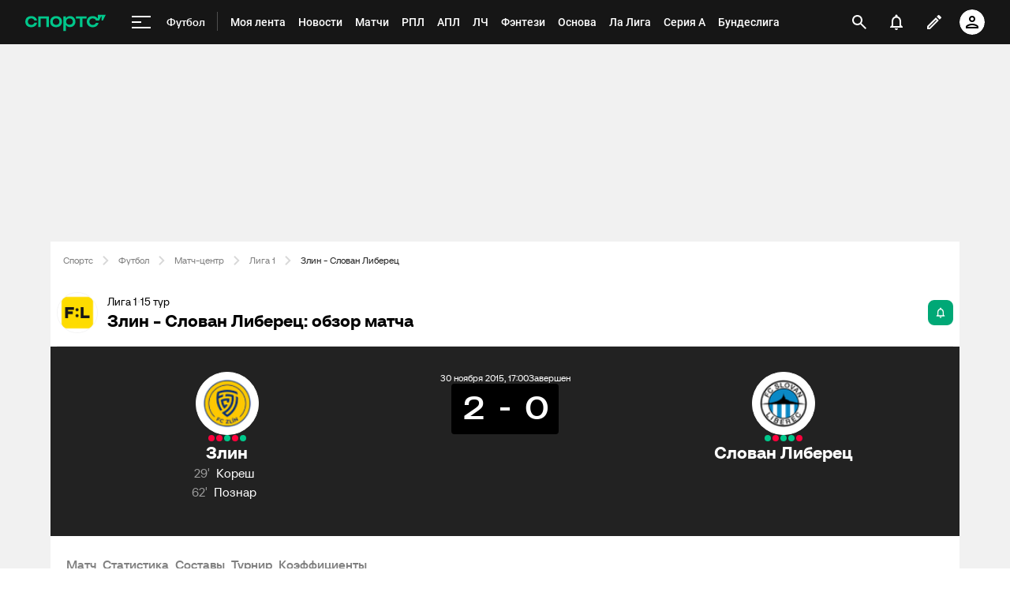

--- FILE ---
content_type: text/html;charset=utf-8
request_url: https://m.sports.ru/football/match/1044600/
body_size: 148351
content:
<!DOCTYPE html>
<html prefix="og: https://ogp.me/ns# video: https://ogp.me/ns/video# ya: https://webmaster.yandex.ru/vocabularies/ fb: https://ogp.me/ns/fb# profile: https://ogp.me/ns/profile# collection: https://ogp.me/ns/collection#">
<head>
    <meta http-equiv="Content-Type" content="text/html; charset=UTF-8">
    <meta name="viewport" content="width=device-width, initial-scale=1">
    <link rel="Shortcut Icon" type="image/x-icon" href="/favicon.ico?v=2">
    <title>Злин - Слован Либерец обзор матча, смотреть результаты, голы, прямая онлайн трансляция 30 ноября 2015, 20:00, Лига 1, 15 тур - на Sports.ru</title>
<script>
    (function(){
        var analyticsData = {
            event: "page_data",
            page_id: 1044600,
            page_type: 'online',
            page_section: [208],
            page_tags: {
                main: [1364283,1364299,1364288],
                other: [],
            },
            service_name: 'football-online',
            service_version: '1.0.0',
            page_online_state: 'after',
        };
        window.dataLayer = window.dataLayer || [];
        window.Sports = window.Sports || {};
        window.dataLayer.push(analyticsData);
        window.dataLayer = window.dataLayer || [];
    })()</script>
<script defer>
(function () {
    window.Sports = window.Sports || {};
    var stmId = 'MT88Z7Z2';
    var gtmId = 'GTM-'+stmId;
    var gtmPath = 'https://www.googletagmanager.com/gtm.js?id=';
    var gtmProxyPath = 'https://t.sports.ru/manager/'+stmId+'.js?l=dataLayer';
    function gtm (w,d,s,l,i,p){
        w[l]=w[l]||[];
        w[l].push({'gtm.start':new Date().getTime(),event:'gtm.js'});
        var f=d.getElementsByTagName(s)[0],j=d.createElement(s),dl=l!='dataLayer'?'&l='+l:'';
        j.async=true;
        j.src=p+i+dl;
        j.onerror = function(){
            window.Sports.queueOfErrors =  window.Sports.queueOfErrors || [];
            window.Sports.queueOfErrors.push({ message: '[SPORTS][GTM]: не удалось загрузить скрипт stm' });
            if (p === gtmPath) return;
            j.remove();
            gtm(window,document,'script','dataLayer',gtmId,gtmPath);
        };
        f.parentNode.insertBefore(j,f);
    }
    gtm(window,document,'script','dataLayer','',gtmProxyPath);
})();
</script>
<script defer>
    (function (w, d, s, l, i) {
        w[l] = w[l] || [];
        w[l].push({ "gtm.start": new Date().getTime(), event: "gtm.js" });
        var f = d.getElementsByTagName(s)[0],
            j = d.createElement(s),
            dl = l != "dataLayer" ? "&l=" + l : "";
        j.async = true;
        j.src = "https://www.googletagmanager.com/gtm.js?id=" + i + dl;
        f.parentNode.insertBefore(j, f);
    })(window, document, "script", "dataLayer", "GTM-5H24MV2W");
</script>
<script defer>
(function () {
    var scriptSrc = 'https://dumpster.cdn.sports.ru/1/17/2b6e52a3d705646b58ef7fffde62b.js';
    var script = document.createElement('script');
    script.src = scriptSrc;
    script.async = true;
    document.head.appendChild(script);
    script.onload = function() {
        detectIncognito().then((result) => {
            localStorage.setItem('incognito-mode', result.isPrivate);
        });
    };
})();
</script>
<link href="https://www.sports.ru/football/match/1044600/" rel="canonical">
<link href="https://m.sports.ru/football/match/1044600/" rel="alternate" media="only screen and (max-width: 640px)">
<link href="https://www.sports.ru/imaginarium/images/match/1044600.jpeg?hash=4947d3104029c2b99b17c87472440826" rel="image_src">
<meta name="description" content="Злин - Слован Либерец обзор матча, результаты, счет, кто забил, карточки 30 ноября 2015, 20:00, Лига 1, 15 тур - на Sports.ru">
<meta property="og:title" content="Злин - Слован Либерец / 30 ноября 2015, 20:00 - Лига 1 / трансляция на Sports.ru">
<meta property="og:description" content="Обзор, статистика, результаты матчей и все голы на Sports.ru">
<meta property="og:site_name" content="Спортс’’">
<meta property="og:url" content="https://www.sports.ru/football/match/1044600/">
<meta property="og:image" content="https://www.sports.ru/imaginarium/images/match/1044600.jpeg?hash=4947d3104029c2b99b17c87472440826">
<meta property="og:type" content="website">
<meta property="al:ios:app_store_id" content="542339626">
<meta name="apple-itunes-app" content="app-id=542339626">
<meta property="al:ios:app_name" content="Sports.ru">
<meta property="al:ios:url" content="sports://match/1044600?category_id=208#online">
<meta property="al:android:package" content="ru.sports">
<meta property="al:android:app_name" content="Sports.ru">
<meta property="al:android:url" content="sports://match/1044600?category_id=208#online">
<meta property="sports:object_id" content="1044600">
<meta property="sports:object_class" content="match"><link rel="stylesheet" href="https://senoval-master.cdn.sports.ru/roberto-contentos/5/chat-widget/client/assets/index-1721ab82.css"><link rel="stylesheet" href="https://senoval-master.cdn.sports.ru/main-ft/3/navigation-widget/client/assets/index-dad4e8cf.css"><link rel="stylesheet" href="https://senoval-master.cdn.sports.ru/roberto-contentos/2/recommendations-widget/client/assets/index-9a0f842e.css"><link rel="stylesheet" href="https://senoval-master.cdn.sports.ru/main-ft/2/footer-widget/client/assets/index-8ab099af.css">
    <link rel="stylesheet" href="https://senoval.cdn.sports.ru/online-fans/football-online/static/index.es-261e916a.css">
<!--sports-services-styles-->
    <!--sports-services-scripts-->
  <script type="module" crossorigin src="https://senoval.cdn.sports.ru/online-fans/football-online/static/index-6eb99060.js"></script>
  <link rel="modulepreload" crossorigin href="https://senoval.cdn.sports.ru/online-fans/football-online/static/_virtual___federation_fn_import-25b9fcc4.js">
  <link rel="modulepreload" crossorigin href="https://senoval.cdn.sports.ru/online-fans/football-online/static/runtime-core.esm-bundler-8d21046d.js">
  <link rel="modulepreload" crossorigin href="https://senoval.cdn.sports.ru/online-fans/football-online/static/index.es-871b5f11.js">
  <link rel="stylesheet" href="https://senoval.cdn.sports.ru/online-fans/football-online/static/index-a440fc0f.css">
</head>
<body>

<div id="app"><div class="wrapper" data-v-37862802><div class="loader__wrapper" data-v-37862802 data-v-640dde09><div class="ui-lottie-container" title data-v-640dde09></div></div><!--[--><!--[--><header class="header" data-v-71a4da20><div class="header__smart-app" data-v-71a4da20><!----></div><div class="navigation-top" data-v-71a4da20><div class="navigation-top__wrapper" data-v-71a4da20><a href="/" class="navigation-top__logo" data-v-71a4da20><svg xmlns='http://www.w3.org/2000/svg ' width='102' height='26' viewBox='0 0 102 26' fill='none'><path d='M85.5238 19.5114C88.3622 19.5114 90.1267 18.3591 91.1239 17.3603C92.2747 16.2078 92.8118 14.825 92.8118 13.903H89.5129C89.206 14.9786 88.0553 16.592 85.5238 16.592C82.9922 16.592 81.2277 14.9018 81.2277 12.4433C81.2277 9.98482 82.9922 8.29462 85.5238 8.29462C87.9019 8.29462 89.206 9.75434 89.5129 10.9836H93.6556L96.2639 5.68248H96.6474V10.9836H98.4119L101.941 3.76257H91.8911V8.21856H91.5076C90.6636 6.75884 88.6691 5.37595 85.5238 5.37595C80.9208 5.37595 78.0058 8.21856 78.0058 12.4441C78.0058 16.6696 81.151 19.5121 85.5238 19.5121V19.5114Z' fill='#00C78B'/><path d='M7.55575 5.37048C5.39146 5.37048 3.53713 6.01226 2.19577 7.22365C0.800961 8.48161 0.0655823 10.2758 0.0655823 12.4107C0.0655823 14.5455 0.800961 16.3397 2.19577 17.5977C3.53868 18.8091 5.39146 19.4508 7.55575 19.4508C10.4523 19.4508 12.2121 18.3038 13.1776 17.3424C14.3392 16.1861 14.8577 14.7892 14.8577 13.9154V13.8526H11.5728L11.5604 13.8991C11.5535 13.9263 10.8049 16.5345 7.55575 16.5345C5.01719 16.5345 3.3124 14.8761 3.3124 12.4107C3.3124 9.94521 5.01719 8.28682 7.55575 8.28682C10.8049 8.28682 11.5527 10.8958 11.5604 10.9222L11.5728 10.9688H14.8577V10.9059C14.8577 10.0337 14.3377 8.63526 13.1776 7.47897C12.2121 6.51747 10.4539 5.37048 7.55575 5.37048Z' fill='#00C78B'/><path d='M16.4369 19.1769H19.5753V8.50488H26.7702V19.1776H29.9085V5.64441H16.4369V19.1776V19.1769Z' fill='#00C78B'/><path d='M44.4518 7.22365C43.1089 6.01226 41.2561 5.37048 39.0919 5.37048C36.9275 5.37048 35.0748 6.01226 33.7318 7.22365C32.3386 8.48161 31.6017 10.2758 31.6017 12.4107C31.6017 14.5455 32.337 16.3397 33.7318 17.5977C35.0748 18.8091 36.9275 19.4508 39.0919 19.4508C41.2561 19.4508 43.1089 18.8091 44.4518 17.5977C45.8451 16.3397 46.582 14.5455 46.582 12.4107C46.582 10.2758 45.8466 8.48161 44.4518 7.22365ZM43.3351 12.4107C43.3351 14.8761 41.6304 16.5345 39.0919 16.5345C36.5532 16.5345 34.8484 14.8761 34.8484 12.4107C34.8484 9.94521 36.5532 8.28682 39.0919 8.28682C41.6304 8.28682 43.3351 9.94521 43.3351 12.4107Z' fill='#00C78B'/><path d='M64.1737 8.50487H69.3679V19.1754L72.5063 19.2041V8.50487H77.7004V5.64441H64.173V8.50487H64.1737Z' fill='#00C78B'/><path d='M56.9099 5.37052C54.4644 5.37052 52.806 6.35143 51.7723 7.93298H51.4996V5.64212H48.3465V24.2375H51.4996V16.876H51.7723C52.8053 18.4576 54.4635 19.2756 56.9099 19.2756C60.7969 19.2756 63.5966 16.4127 63.5966 12.3766C63.5966 8.3404 60.796 5.36896 56.9099 5.36896V5.37052ZM56.0677 16.3304C53.5135 16.3304 51.7995 14.8583 51.7995 12.4053C51.7995 9.95223 53.5112 8.31557 56.0677 8.31557C58.624 8.31557 60.3358 9.86997 60.3358 12.323C60.3358 14.7761 58.5953 16.3304 56.0677 16.3304Z' fill='#00C78B'/></svg></a><!----><div id="popup-anchor-search" class="anchor-wrapper navigation-top__content" data-v-a6b6baeb data-v-71a4da20><!--[--><div class="navigation-content-block" data-v-76efcfc4 data-v-71a4da20><div id="popup-anchor-burger" class="anchor-wrapper" data-v-a6b6baeb data-v-76efcfc4><!--[--><div class="navigation-burger navigation-content-block__burger-desktop" data-v-76efcfc4><div class="navigation-burger__container"><button class="navigation-burger-button" aria-label="меню"><span class="navigation-burger-button__icon"><span></span><span></span><span></span></span></button><a class="navigation-burger-title" href="/football/" title="Футбол"><span class="navigation-burger-title__text">Футбол</span></a></div><div class="navigation-burger__dropdown" style="display:none;"><div class="navigation-burger__dropdown-arrow"></div></div></div><!--]--></div><nav id="navigation-navbar" class="navigation-navbar navigation-content-block__navbar" itemscope itemtype="https://schema.org/SiteNavigationElement" data-v-fa665c2f data-v-76efcfc4><ul class="navigation-navbar__list" itemprop="about" itemscope itemtype="https://schema.org/ItemList" data-v-fa665c2f><!--[--><li class="navigation-navbar__list-item" itemprop="itemListElement" itemscope itemtype="https://schema.org/ItemList" data-v-fa665c2f><a href="https://www.sports.ru/feed/" class="navigation-navbar__link" title target="_self" rel="nofollow" itemprop="url" data-v-fa665c2f><span class="navigation-navbar__link-content" itemprop="name" data-v-fa665c2f>Моя лента <!----></span></a></li><li class="navigation-navbar__list-item" itemprop="itemListElement" itemscope itemtype="https://schema.org/ItemList" data-v-fa665c2f><a href="/football/news/ " class="navigation-navbar__link" title target="_self" itemprop="url" data-v-fa665c2f><span class="navigation-navbar__link-content" itemprop="name" data-v-fa665c2f>Новости <!----></span></a></li><li class="navigation-navbar__list-item" itemprop="itemListElement" itemscope itemtype="https://schema.org/ItemList" data-v-fa665c2f><a href="/football/match/ " class="navigation-navbar__link" title target="_self" itemprop="url" data-v-fa665c2f><span class="navigation-navbar__link-content" itemprop="name" data-v-fa665c2f>Матчи <!----></span></a></li><li class="navigation-navbar__list-item" itemprop="itemListElement" itemscope itemtype="https://schema.org/ItemList" data-v-fa665c2f><a href="/football/tournament/rfpl/" class="navigation-navbar__link" title target="_self" itemprop="url" data-v-fa665c2f><span class="navigation-navbar__link-content" itemprop="name" data-v-fa665c2f>РПЛ <!----></span></a></li><li class="navigation-navbar__list-item" itemprop="itemListElement" itemscope itemtype="https://schema.org/ItemList" data-v-fa665c2f><a href="/football/tournament/premier-league/" class="navigation-navbar__link" title target="_self" itemprop="url" data-v-fa665c2f><span class="navigation-navbar__link-content" itemprop="name" data-v-fa665c2f>АПЛ <!----></span></a></li><li class="navigation-navbar__list-item" itemprop="itemListElement" itemscope itemtype="https://schema.org/ItemList" data-v-fa665c2f><a href="/football/tournament/ucl/" class="navigation-navbar__link" title target="_self" itemprop="url" data-v-fa665c2f><span class="navigation-navbar__link-content" itemprop="name" data-v-fa665c2f>ЛЧ <!----></span></a></li><li class="navigation-navbar__list-item" itemprop="itemListElement" itemscope itemtype="https://schema.org/ItemList" data-v-fa665c2f><a href="/fantasy/football/" class="navigation-navbar__link" title target="_self" itemprop="url" data-v-fa665c2f><span class="navigation-navbar__link-content" itemprop="name" data-v-fa665c2f>Фэнтези <!----></span></a></li><li class="navigation-navbar__list-item" itemprop="itemListElement" itemscope itemtype="https://schema.org/ItemList" data-v-fa665c2f><a href="/osnova/" class="navigation-navbar__link" title target="_self" itemprop="url" data-v-fa665c2f><span class="navigation-navbar__link-content" itemprop="name" data-v-fa665c2f>Основа <!----></span></a></li><li class="navigation-navbar__list-item" itemprop="itemListElement" itemscope itemtype="https://schema.org/ItemList" data-v-fa665c2f><a href="/football/tournament/la-liga/" class="navigation-navbar__link" title target="_self" itemprop="url" data-v-fa665c2f><span class="navigation-navbar__link-content" itemprop="name" data-v-fa665c2f>Ла Лига <!----></span></a></li><li class="navigation-navbar__list-item" itemprop="itemListElement" itemscope itemtype="https://schema.org/ItemList" data-v-fa665c2f><a href="/football/tournament/seria-a/" class="navigation-navbar__link" title target="_self" itemprop="url" data-v-fa665c2f><span class="navigation-navbar__link-content" itemprop="name" data-v-fa665c2f>Серия А <!----></span></a></li><li class="navigation-navbar__list-item" itemprop="itemListElement" itemscope itemtype="https://schema.org/ItemList" data-v-fa665c2f><a href="/football/tournament/bundesliga/" class="navigation-navbar__link" title target="_self" itemprop="url" data-v-fa665c2f><span class="navigation-navbar__link-content" itemprop="name" data-v-fa665c2f>Бундеслига <!----></span></a></li><li class="navigation-navbar__list-item" itemprop="itemListElement" itemscope itemtype="https://schema.org/ItemList" data-v-fa665c2f><a href="/football/transfers/" class="navigation-navbar__link" title target="_self" itemprop="url" data-v-fa665c2f><span class="navigation-navbar__link-content" itemprop="name" data-v-fa665c2f>Трансферы <!----></span></a></li><li class="navigation-navbar__list-item" itemprop="itemListElement" itemscope itemtype="https://schema.org/ItemList" data-v-fa665c2f><a href="/football/blogs/ " class="navigation-navbar__link" title target="_self" itemprop="url" data-v-fa665c2f><span class="navigation-navbar__link-content" itemprop="name" data-v-fa665c2f>Трибуна <!----></span></a></li><!--]--><!--[--><li class="navigation-navbar__list-item--additional" itemprop="itemListElement" itemscope itemtype="https://schema.org/ItemList" data-v-fa665c2f><a href="/" title="Главная" itemprop="url" data-v-fa665c2f><span itemprop="name" data-v-fa665c2f>Главная</span></a></li><li class="navigation-navbar__list-item--additional" itemprop="itemListElement" itemscope itemtype="https://schema.org/ItemList" data-v-fa665c2f><a href="https://sirena.world/apps_menu" title="Наши приложения" itemprop="url" data-v-fa665c2f><span itemprop="name" data-v-fa665c2f>Наши приложения</span></a></li><li class="navigation-navbar__list-item--additional" itemprop="itemListElement" itemscope itemtype="https://schema.org/ItemList" data-v-fa665c2f><a href="https://www.sports.ru/feed/" title="Моя лента" itemprop="url" data-v-fa665c2f><span itemprop="name" data-v-fa665c2f>Моя лента</span></a></li><li class="navigation-navbar__list-item--additional" itemprop="itemListElement" itemscope itemtype="https://schema.org/ItemList" data-v-fa665c2f><a href="https://video.sports.ru/" title="ВидеоСпортс&#39;&#39;" itemprop="url" data-v-fa665c2f><span itemprop="name" data-v-fa665c2f>ВидеоСпортс&#39;&#39;</span></a></li><li class="navigation-navbar__list-item--additional" itemprop="itemListElement" itemscope itemtype="https://schema.org/ItemList" data-v-fa665c2f><a href="/betting/" title="Ставки" itemprop="url" data-v-fa665c2f><span itemprop="name" data-v-fa665c2f>Ставки</span></a></li><li class="navigation-navbar__list-item--additional" itemprop="itemListElement" itemscope itemtype="https://schema.org/ItemList" data-v-fa665c2f><a href="/football/" title="Футбол" itemprop="url" data-v-fa665c2f><span itemprop="name" data-v-fa665c2f>Футбол</span></a></li><li class="navigation-navbar__list-item--additional" itemprop="itemListElement" itemscope itemtype="https://schema.org/ItemList" data-v-fa665c2f><a href="/football/tournament/" title="Турниры" itemprop="url" data-v-fa665c2f><span itemprop="name" data-v-fa665c2f>Турниры</span></a></li><li class="navigation-navbar__list-item--additional" itemprop="itemListElement" itemscope itemtype="https://schema.org/ItemList" data-v-fa665c2f><a href="/football/tournament/rfpl/" title="РПЛ" itemprop="url" data-v-fa665c2f><span itemprop="name" data-v-fa665c2f>РПЛ</span></a></li><li class="navigation-navbar__list-item--additional" itemprop="itemListElement" itemscope itemtype="https://schema.org/ItemList" data-v-fa665c2f><a href="/football/tournament/ucl/" title="Лига чемпионов" itemprop="url" data-v-fa665c2f><span itemprop="name" data-v-fa665c2f>Лига чемпионов</span></a></li><li class="navigation-navbar__list-item--additional" itemprop="itemListElement" itemscope itemtype="https://schema.org/ItemList" data-v-fa665c2f><a href="/football/tournament/premier-league/" title="АПЛ" itemprop="url" data-v-fa665c2f><span itemprop="name" data-v-fa665c2f>АПЛ</span></a></li><li class="navigation-navbar__list-item--additional" itemprop="itemListElement" itemscope itemtype="https://schema.org/ItemList" data-v-fa665c2f><a href="/football/tournament/la-liga/" title="Ла Лига" itemprop="url" data-v-fa665c2f><span itemprop="name" data-v-fa665c2f>Ла Лига</span></a></li><li class="navigation-navbar__list-item--additional" itemprop="itemListElement" itemscope itemtype="https://schema.org/ItemList" data-v-fa665c2f><a href="/football/tournament/uefa-europa-league/" title="Лига Европы" itemprop="url" data-v-fa665c2f><span itemprop="name" data-v-fa665c2f>Лига Европы</span></a></li><li class="navigation-navbar__list-item--additional" itemprop="itemListElement" itemscope itemtype="https://schema.org/ItemList" data-v-fa665c2f><a href="/football/tournament/bundesliga/" title="Бундеслига" itemprop="url" data-v-fa665c2f><span itemprop="name" data-v-fa665c2f>Бундеслига</span></a></li><li class="navigation-navbar__list-item--additional" itemprop="itemListElement" itemscope itemtype="https://schema.org/ItemList" data-v-fa665c2f><a href="/football/tournament/seria-a/" title="Серия А" itemprop="url" data-v-fa665c2f><span itemprop="name" data-v-fa665c2f>Серия А</span></a></li><li class="navigation-navbar__list-item--additional" itemprop="itemListElement" itemscope itemtype="https://schema.org/ItemList" data-v-fa665c2f><a href="/football/tournament/ligue-1/" title="Лига 1" itemprop="url" data-v-fa665c2f><span itemprop="name" data-v-fa665c2f>Лига 1</span></a></li><li class="navigation-navbar__list-item--additional" itemprop="itemListElement" itemscope itemtype="https://schema.org/ItemList" data-v-fa665c2f><a href="/football/tournament/chinese-super-league/" title="Китайская суперлига" itemprop="url" data-v-fa665c2f><span itemprop="name" data-v-fa665c2f>Китайская суперлига</span></a></li><li class="navigation-navbar__list-item--additional" itemprop="itemListElement" itemscope itemtype="https://schema.org/ItemList" data-v-fa665c2f><a href="/football/tournament/russian-cup/" title="Кубок России" itemprop="url" data-v-fa665c2f><span itemprop="name" data-v-fa665c2f>Кубок России</span></a></li><li class="navigation-navbar__list-item--additional" itemprop="itemListElement" itemscope itemtype="https://schema.org/ItemList" data-v-fa665c2f><a href="/football/tournament/1liga/" title="Первая лига" itemprop="url" data-v-fa665c2f><span itemprop="name" data-v-fa665c2f>Первая лига</span></a></li><li class="navigation-navbar__list-item--additional" itemprop="itemListElement" itemscope itemtype="https://schema.org/ItemList" data-v-fa665c2f><a href="/football/tournament/qazaqstan-premier-ligasy/" title="Казахстанская лига" itemprop="url" data-v-fa665c2f><span itemprop="name" data-v-fa665c2f>Казахстанская лига</span></a></li><li class="navigation-navbar__list-item--additional" itemprop="itemListElement" itemscope itemtype="https://schema.org/ItemList" data-v-fa665c2f><a href="/football/club/" title="Команды" itemprop="url" data-v-fa665c2f><span itemprop="name" data-v-fa665c2f>Команды</span></a></li><li class="navigation-navbar__list-item--additional" itemprop="itemListElement" itemscope itemtype="https://schema.org/ItemList" data-v-fa665c2f><a href="/football/team/russia/" title="Сборная России" itemprop="url" data-v-fa665c2f><span itemprop="name" data-v-fa665c2f>Сборная России</span></a></li><li class="navigation-navbar__list-item--additional" itemprop="itemListElement" itemscope itemtype="https://schema.org/ItemList" data-v-fa665c2f><a href="/football/club/zenit-st-petersburg/" title="Зенит" itemprop="url" data-v-fa665c2f><span itemprop="name" data-v-fa665c2f>Зенит</span></a></li><li class="navigation-navbar__list-item--additional" itemprop="itemListElement" itemscope itemtype="https://schema.org/ItemList" data-v-fa665c2f><a href="/football/club/spartak/" title="Спартак" itemprop="url" data-v-fa665c2f><span itemprop="name" data-v-fa665c2f>Спартак</span></a></li><li class="navigation-navbar__list-item--additional" itemprop="itemListElement" itemscope itemtype="https://schema.org/ItemList" data-v-fa665c2f><a href="/football/club/krasnodar/" title="Краснодар" itemprop="url" data-v-fa665c2f><span itemprop="name" data-v-fa665c2f>Краснодар</span></a></li><li class="navigation-navbar__list-item--additional" itemprop="itemListElement" itemscope itemtype="https://schema.org/ItemList" data-v-fa665c2f><a href="/football/club/real/" title="Реал Мадрид" itemprop="url" data-v-fa665c2f><span itemprop="name" data-v-fa665c2f>Реал Мадрид</span></a></li><li class="navigation-navbar__list-item--additional" itemprop="itemListElement" itemscope itemtype="https://schema.org/ItemList" data-v-fa665c2f><a href="/football/club/barcelona/" title="Барселона" itemprop="url" data-v-fa665c2f><span itemprop="name" data-v-fa665c2f>Барселона</span></a></li><li class="navigation-navbar__list-item--additional" itemprop="itemListElement" itemscope itemtype="https://schema.org/ItemList" data-v-fa665c2f><a href="/football/club/psg/" title="ПСЖ" itemprop="url" data-v-fa665c2f><span itemprop="name" data-v-fa665c2f>ПСЖ</span></a></li><li class="navigation-navbar__list-item--additional" itemprop="itemListElement" itemscope itemtype="https://schema.org/ItemList" data-v-fa665c2f><a href="/football/club/bayern/" title="Бавария" itemprop="url" data-v-fa665c2f><span itemprop="name" data-v-fa665c2f>Бавария</span></a></li><li class="navigation-navbar__list-item--additional" itemprop="itemListElement" itemscope itemtype="https://schema.org/ItemList" data-v-fa665c2f><a href="/football/club/mu/" title="МЮ" itemprop="url" data-v-fa665c2f><span itemprop="name" data-v-fa665c2f>МЮ</span></a></li><li class="navigation-navbar__list-item--additional" itemprop="itemListElement" itemscope itemtype="https://schema.org/ItemList" data-v-fa665c2f><a href="/football/club/manchester-city/" title="Манчестер Сити" itemprop="url" data-v-fa665c2f><span itemprop="name" data-v-fa665c2f>Манчестер Сити</span></a></li><li class="navigation-navbar__list-item--additional" itemprop="itemListElement" itemscope itemtype="https://schema.org/ItemList" data-v-fa665c2f><a href="/football/club/arsenal/" title="Арсенал" itemprop="url" data-v-fa665c2f><span itemprop="name" data-v-fa665c2f>Арсенал</span></a></li><li class="navigation-navbar__list-item--additional" itemprop="itemListElement" itemscope itemtype="https://schema.org/ItemList" data-v-fa665c2f><a href="/football/club/liverpool/" title="Ливерпуль" itemprop="url" data-v-fa665c2f><span itemprop="name" data-v-fa665c2f>Ливерпуль</span></a></li><li class="navigation-navbar__list-item--additional" itemprop="itemListElement" itemscope itemtype="https://schema.org/ItemList" data-v-fa665c2f><a href="/football/sportsman/" title="Игроки" itemprop="url" data-v-fa665c2f><span itemprop="name" data-v-fa665c2f>Игроки</span></a></li><li class="navigation-navbar__list-item--additional" itemprop="itemListElement" itemscope itemtype="https://schema.org/ItemList" data-v-fa665c2f><a href="/football/person/messi/" title="Месси" itemprop="url" data-v-fa665c2f><span itemprop="name" data-v-fa665c2f>Месси</span></a></li><li class="navigation-navbar__list-item--additional" itemprop="itemListElement" itemscope itemtype="https://schema.org/ItemList" data-v-fa665c2f><a href="/football/person/cristiano-ronaldo/" title="Роналду" itemprop="url" data-v-fa665c2f><span itemprop="name" data-v-fa665c2f>Роналду</span></a></li><li class="navigation-navbar__list-item--additional" itemprop="itemListElement" itemscope itemtype="https://schema.org/ItemList" data-v-fa665c2f><a href="/football/person/mbappe/" title="Мбаппе" itemprop="url" data-v-fa665c2f><span itemprop="name" data-v-fa665c2f>Мбаппе</span></a></li><li class="navigation-navbar__list-item--additional" itemprop="itemListElement" itemscope itemtype="https://schema.org/ItemList" data-v-fa665c2f><a href="/football/person/jude-bellingham/" title="Беллингем" itemprop="url" data-v-fa665c2f><span itemprop="name" data-v-fa665c2f>Беллингем</span></a></li><li class="navigation-navbar__list-item--additional" itemprop="itemListElement" itemscope itemtype="https://schema.org/ItemList" data-v-fa665c2f><a href="/football/person/salah/" title="Салах" itemprop="url" data-v-fa665c2f><span itemprop="name" data-v-fa665c2f>Салах</span></a></li><li class="navigation-navbar__list-item--additional" itemprop="itemListElement" itemscope itemtype="https://schema.org/ItemList" data-v-fa665c2f><a href="/football/person/vinicius/" title="Винисиус" itemprop="url" data-v-fa665c2f><span itemprop="name" data-v-fa665c2f>Винисиус</span></a></li><li class="navigation-navbar__list-item--additional" itemprop="itemListElement" itemscope itemtype="https://schema.org/ItemList" data-v-fa665c2f><a href="/football/person/lamine-yamal/" title="Ламин Ямаль" itemprop="url" data-v-fa665c2f><span itemprop="name" data-v-fa665c2f>Ламин Ямаль</span></a></li><li class="navigation-navbar__list-item--additional" itemprop="itemListElement" itemscope itemtype="https://schema.org/ItemList" data-v-fa665c2f><a href="/football/person/robert-lewandowski/" title="Левандовски" itemprop="url" data-v-fa665c2f><span itemprop="name" data-v-fa665c2f>Левандовски</span></a></li><li class="navigation-navbar__list-item--additional" itemprop="itemListElement" itemscope itemtype="https://schema.org/ItemList" data-v-fa665c2f><a href="/football/person/khvicha-kvaratskhelia/" title="Хвича" itemprop="url" data-v-fa665c2f><span itemprop="name" data-v-fa665c2f>Хвича</span></a></li><li class="navigation-navbar__list-item--additional" itemprop="itemListElement" itemscope itemtype="https://schema.org/ItemList" data-v-fa665c2f><a href="/football/person/dzyuba/" title="Дзюба" itemprop="url" data-v-fa665c2f><span itemprop="name" data-v-fa665c2f>Дзюба</span></a></li><li class="navigation-navbar__list-item--additional" itemprop="itemListElement" itemscope itemtype="https://schema.org/ItemList" data-v-fa665c2f><a href="/football/person/aleksandr-golovin/" title="Головин" itemprop="url" data-v-fa665c2f><span itemprop="name" data-v-fa665c2f>Головин</span></a></li><li class="navigation-navbar__list-item--additional" itemprop="itemListElement" itemscope itemtype="https://schema.org/ItemList" data-v-fa665c2f><a href="/football/person/aleksey-miranchuk/" title="Алексей Миранчук" itemprop="url" data-v-fa665c2f><span itemprop="name" data-v-fa665c2f>Алексей Миранчук</span></a></li><li class="navigation-navbar__list-item--additional" itemprop="itemListElement" itemscope itemtype="https://schema.org/ItemList" data-v-fa665c2f><a href="/hockey/" title="Хоккей" itemprop="url" data-v-fa665c2f><span itemprop="name" data-v-fa665c2f>Хоккей</span></a></li><li class="navigation-navbar__list-item--additional" itemprop="itemListElement" itemscope itemtype="https://schema.org/ItemList" data-v-fa665c2f><a href="/hockey/club/" title="Команды" itemprop="url" data-v-fa665c2f><span itemprop="name" data-v-fa665c2f>Команды</span></a></li><li class="navigation-navbar__list-item--additional" itemprop="itemListElement" itemscope itemtype="https://schema.org/ItemList" data-v-fa665c2f><a href="/hockey/club/washington-capitals/" title="Вашингтон" itemprop="url" data-v-fa665c2f><span itemprop="name" data-v-fa665c2f>Вашингтон</span></a></li><li class="navigation-navbar__list-item--additional" itemprop="itemListElement" itemscope itemtype="https://schema.org/ItemList" data-v-fa665c2f><a href="/hockey/club/ska/" title="СКА" itemprop="url" data-v-fa665c2f><span itemprop="name" data-v-fa665c2f>СКА</span></a></li><li class="navigation-navbar__list-item--additional" itemprop="itemListElement" itemscope itemtype="https://schema.org/ItemList" data-v-fa665c2f><a href="/hockey/club/cska/" title="ЦСКА" itemprop="url" data-v-fa665c2f><span itemprop="name" data-v-fa665c2f>ЦСКА</span></a></li><li class="navigation-navbar__list-item--additional" itemprop="itemListElement" itemscope itemtype="https://schema.org/ItemList" data-v-fa665c2f><a href="/hockey/club/avangard/" title="Авангард" itemprop="url" data-v-fa665c2f><span itemprop="name" data-v-fa665c2f>Авангард</span></a></li><li class="navigation-navbar__list-item--additional" itemprop="itemListElement" itemscope itemtype="https://schema.org/ItemList" data-v-fa665c2f><a href="/hockey/club/tampa-bay-lightning/" title="Тампа-Бэй" itemprop="url" data-v-fa665c2f><span itemprop="name" data-v-fa665c2f>Тампа-Бэй</span></a></li><li class="navigation-navbar__list-item--additional" itemprop="itemListElement" itemscope itemtype="https://schema.org/ItemList" data-v-fa665c2f><a href="/hockey/club/pittsburgh-penguins/" title="Питтсбург" itemprop="url" data-v-fa665c2f><span itemprop="name" data-v-fa665c2f>Питтсбург</span></a></li><li class="navigation-navbar__list-item--additional" itemprop="itemListElement" itemscope itemtype="https://schema.org/ItemList" data-v-fa665c2f><a href="/hockey/club/spartak/" title="Спартак" itemprop="url" data-v-fa665c2f><span itemprop="name" data-v-fa665c2f>Спартак</span></a></li><li class="navigation-navbar__list-item--additional" itemprop="itemListElement" itemscope itemtype="https://schema.org/ItemList" data-v-fa665c2f><a href="/hockey/club/dinamo/" title="Динамо Москва" itemprop="url" data-v-fa665c2f><span itemprop="name" data-v-fa665c2f>Динамо Москва</span></a></li><li class="navigation-navbar__list-item--additional" itemprop="itemListElement" itemscope itemtype="https://schema.org/ItemList" data-v-fa665c2f><a href="/hockey/club/new-york-rangers/" title="Рейнджерс" itemprop="url" data-v-fa665c2f><span itemprop="name" data-v-fa665c2f>Рейнджерс</span></a></li><li class="navigation-navbar__list-item--additional" itemprop="itemListElement" itemscope itemtype="https://schema.org/ItemList" data-v-fa665c2f><a href="/hockey/club/ak-bars/" title="Ак Барс" itemprop="url" data-v-fa665c2f><span itemprop="name" data-v-fa665c2f>Ак Барс</span></a></li><li class="navigation-navbar__list-item--additional" itemprop="itemListElement" itemscope itemtype="https://schema.org/ItemList" data-v-fa665c2f><a href="/hockey/club/metallurg-magnitogorsk/" title="Металлург Мг" itemprop="url" data-v-fa665c2f><span itemprop="name" data-v-fa665c2f>Металлург Мг</span></a></li><li class="navigation-navbar__list-item--additional" itemprop="itemListElement" itemscope itemtype="https://schema.org/ItemList" data-v-fa665c2f><a href="/hockey/club/lokomotiv-yaroslavl/" title="Локомотив" itemprop="url" data-v-fa665c2f><span itemprop="name" data-v-fa665c2f>Локомотив</span></a></li><li class="navigation-navbar__list-item--additional" itemprop="itemListElement" itemscope itemtype="https://schema.org/ItemList" data-v-fa665c2f><a href="/hockey/tournament/" title="Турниры" itemprop="url" data-v-fa665c2f><span itemprop="name" data-v-fa665c2f>Турниры</span></a></li><li class="navigation-navbar__list-item--additional" itemprop="itemListElement" itemscope itemtype="https://schema.org/ItemList" data-v-fa665c2f><a href="/hockey/tournament/nhl/" title="НХЛ" itemprop="url" data-v-fa665c2f><span itemprop="name" data-v-fa665c2f>НХЛ</span></a></li><li class="navigation-navbar__list-item--additional" itemprop="itemListElement" itemscope itemtype="https://schema.org/ItemList" data-v-fa665c2f><a href="/hockey/tournament/khl/" title="КХЛ" itemprop="url" data-v-fa665c2f><span itemprop="name" data-v-fa665c2f>КХЛ</span></a></li><li class="navigation-navbar__list-item--additional" itemprop="itemListElement" itemscope itemtype="https://schema.org/ItemList" data-v-fa665c2f><a href="/hockey/tournament/iihf-world-cup/" title="Чемпионат мира" itemprop="url" data-v-fa665c2f><span itemprop="name" data-v-fa665c2f>Чемпионат мира</span></a></li><li class="navigation-navbar__list-item--additional" itemprop="itemListElement" itemscope itemtype="https://schema.org/ItemList" data-v-fa665c2f><a href="/hockey/tournament/vhl/" title="ВХЛ" itemprop="url" data-v-fa665c2f><span itemprop="name" data-v-fa665c2f>ВХЛ</span></a></li><li class="navigation-navbar__list-item--additional" itemprop="itemListElement" itemscope itemtype="https://schema.org/ItemList" data-v-fa665c2f><a href="/hockey/tournament/mhl/" title="МХЛ" itemprop="url" data-v-fa665c2f><span itemprop="name" data-v-fa665c2f>МХЛ</span></a></li><li class="navigation-navbar__list-item--additional" itemprop="itemListElement" itemscope itemtype="https://schema.org/ItemList" data-v-fa665c2f><a href="/hockey/tournament/stanley-cup/" title="Кубок Стэнли" itemprop="url" data-v-fa665c2f><span itemprop="name" data-v-fa665c2f>Кубок Стэнли</span></a></li><li class="navigation-navbar__list-item--additional" itemprop="itemListElement" itemscope itemtype="https://schema.org/ItemList" data-v-fa665c2f><a href="/hockey/tournament/gagarin-cup/" title="Кубок Гагарина" itemprop="url" data-v-fa665c2f><span itemprop="name" data-v-fa665c2f>Кубок Гагарина</span></a></li><li class="navigation-navbar__list-item--additional" itemprop="itemListElement" itemscope itemtype="https://schema.org/ItemList" data-v-fa665c2f><a href="/hockey/sportsman/" title="Хоккеисты" itemprop="url" data-v-fa665c2f><span itemprop="name" data-v-fa665c2f>Хоккеисты</span></a></li><li class="navigation-navbar__list-item--additional" itemprop="itemListElement" itemscope itemtype="https://schema.org/ItemList" data-v-fa665c2f><a href="/hockey/person/alexander-ovechkin/" title="Александр Овечкин" itemprop="url" data-v-fa665c2f><span itemprop="name" data-v-fa665c2f>Александр Овечкин</span></a></li><li class="navigation-navbar__list-item--additional" itemprop="itemListElement" itemscope itemtype="https://schema.org/ItemList" data-v-fa665c2f><a href="/hockey/person/nikita-kucherov/" title="Никита Кучеров" itemprop="url" data-v-fa665c2f><span itemprop="name" data-v-fa665c2f>Никита Кучеров</span></a></li><li class="navigation-navbar__list-item--additional" itemprop="itemListElement" itemscope itemtype="https://schema.org/ItemList" data-v-fa665c2f><a href="/hockey/person/artemiy-panarin/" title="Артемий Панарин" itemprop="url" data-v-fa665c2f><span itemprop="name" data-v-fa665c2f>Артемий Панарин</span></a></li><li class="navigation-navbar__list-item--additional" itemprop="itemListElement" itemscope itemtype="https://schema.org/ItemList" data-v-fa665c2f><a href="/hockey/person/kirill-kaprizov/" title="Кирилл Капризов" itemprop="url" data-v-fa665c2f><span itemprop="name" data-v-fa665c2f>Кирилл Капризов</span></a></li><li class="navigation-navbar__list-item--additional" itemprop="itemListElement" itemscope itemtype="https://schema.org/ItemList" data-v-fa665c2f><a href="/hockey/person/evgeni-malkin/" title="Евгений Малкин" itemprop="url" data-v-fa665c2f><span itemprop="name" data-v-fa665c2f>Евгений Малкин</span></a></li><li class="navigation-navbar__list-item--additional" itemprop="itemListElement" itemscope itemtype="https://schema.org/ItemList" data-v-fa665c2f><a href="/hockey/person/nathan-mackinnon/" title="Нэтан Маккиннон" itemprop="url" data-v-fa665c2f><span itemprop="name" data-v-fa665c2f>Нэтан Маккиннон</span></a></li><li class="navigation-navbar__list-item--additional" itemprop="itemListElement" itemscope itemtype="https://schema.org/ItemList" data-v-fa665c2f><a href="/hockey/person/connor-mcdavid/" title="Коннор Макдэвид" itemprop="url" data-v-fa665c2f><span itemprop="name" data-v-fa665c2f>Коннор Макдэвид</span></a></li><li class="navigation-navbar__list-item--additional" itemprop="itemListElement" itemscope itemtype="https://schema.org/ItemList" data-v-fa665c2f><a href="/hockey/person/auston-matthews/" title="Остон Мэттьюс" itemprop="url" data-v-fa665c2f><span itemprop="name" data-v-fa665c2f>Остон Мэттьюс</span></a></li><li class="navigation-navbar__list-item--additional" itemprop="itemListElement" itemscope itemtype="https://schema.org/ItemList" data-v-fa665c2f><a href="/hockey/person/sidney-patrick-crosby/" title="Сидни Кросби" itemprop="url" data-v-fa665c2f><span itemprop="name" data-v-fa665c2f>Сидни Кросби</span></a></li><li class="navigation-navbar__list-item--additional" itemprop="itemListElement" itemscope itemtype="https://schema.org/ItemList" data-v-fa665c2f><a href="/hockey/person/andrei-svechnikov/" title="Андрей Свечников" itemprop="url" data-v-fa665c2f><span itemprop="name" data-v-fa665c2f>Андрей Свечников</span></a></li><li class="navigation-navbar__list-item--additional" itemprop="itemListElement" itemscope itemtype="https://schema.org/ItemList" data-v-fa665c2f><a href="/hockey/person/sergei-bobrovsky/" title="Сергей Бобровский" itemprop="url" data-v-fa665c2f><span itemprop="name" data-v-fa665c2f>Сергей Бобровский</span></a></li><li class="navigation-navbar__list-item--additional" itemprop="itemListElement" itemscope itemtype="https://schema.org/ItemList" data-v-fa665c2f><a href="/hockey/person/andrey-vasilevsky/" title="Андрей Василевский" itemprop="url" data-v-fa665c2f><span itemprop="name" data-v-fa665c2f>Андрей Василевский</span></a></li><li class="navigation-navbar__list-item--additional" itemprop="itemListElement" itemscope itemtype="https://schema.org/ItemList" data-v-fa665c2f><a href="/figure-skating/" title="Фигурное катание" itemprop="url" data-v-fa665c2f><span itemprop="name" data-v-fa665c2f>Фигурное катание</span></a></li><li class="navigation-navbar__list-item--additional" itemprop="itemListElement" itemscope itemtype="https://schema.org/ItemList" data-v-fa665c2f><a href="/figure-skating/sportsman/" title="Фигуристы" itemprop="url" data-v-fa665c2f><span itemprop="name" data-v-fa665c2f>Фигуристы</span></a></li><li class="navigation-navbar__list-item--additional" itemprop="itemListElement" itemscope itemtype="https://schema.org/ItemList" data-v-fa665c2f><a href="/figure-skating/person/kamila-valieva/" title="Камила Валиева" itemprop="url" data-v-fa665c2f><span itemprop="name" data-v-fa665c2f>Камила Валиева</span></a></li><li class="navigation-navbar__list-item--additional" itemprop="itemListElement" itemscope itemtype="https://schema.org/ItemList" data-v-fa665c2f><a href="/figure-skating/person/alexandra-trusova/" title="Александра Трусова" itemprop="url" data-v-fa665c2f><span itemprop="name" data-v-fa665c2f>Александра Трусова</span></a></li><li class="navigation-navbar__list-item--additional" itemprop="itemListElement" itemscope itemtype="https://schema.org/ItemList" data-v-fa665c2f><a href="/figure-skating/person/anna-shcherbakova/" title="Анна Щербакова" itemprop="url" data-v-fa665c2f><span itemprop="name" data-v-fa665c2f>Анна Щербакова</span></a></li><li class="navigation-navbar__list-item--additional" itemprop="itemListElement" itemscope itemtype="https://schema.org/ItemList" data-v-fa665c2f><a href="/figure-skating/person/elizaveta-tuktamisheva/" title="Елизавета Туктамышева" itemprop="url" data-v-fa665c2f><span itemprop="name" data-v-fa665c2f>Елизавета Туктамышева</span></a></li><li class="navigation-navbar__list-item--additional" itemprop="itemListElement" itemscope itemtype="https://schema.org/ItemList" data-v-fa665c2f><a href="/figure-skating/person/adeliya-petrosyan/" title="Аделия Петросян" itemprop="url" data-v-fa665c2f><span itemprop="name" data-v-fa665c2f>Аделия Петросян</span></a></li><li class="navigation-navbar__list-item--additional" itemprop="itemListElement" itemscope itemtype="https://schema.org/ItemList" data-v-fa665c2f><a href="/figure-skating/person/mark-kondratyuk/" title="Марк Кондратюк" itemprop="url" data-v-fa665c2f><span itemprop="name" data-v-fa665c2f>Марк Кондратюк</span></a></li><li class="navigation-navbar__list-item--additional" itemprop="itemListElement" itemscope itemtype="https://schema.org/ItemList" data-v-fa665c2f><a href="/figure-skating/person/sofia-samodelkina/" title="Софья Самоделкина" itemprop="url" data-v-fa665c2f><span itemprop="name" data-v-fa665c2f>Софья Самоделкина</span></a></li><li class="navigation-navbar__list-item--additional" itemprop="itemListElement" itemscope itemtype="https://schema.org/ItemList" data-v-fa665c2f><a href="/figure-skating/person/evgeni-semenenko/" title="Евгений Семененко" itemprop="url" data-v-fa665c2f><span itemprop="name" data-v-fa665c2f>Евгений Семененко</span></a></li><li class="navigation-navbar__list-item--additional" itemprop="itemListElement" itemscope itemtype="https://schema.org/ItemList" data-v-fa665c2f><a href="/figure-skating/person/mikhail-kolyada/" title="Михаил Коляда" itemprop="url" data-v-fa665c2f><span itemprop="name" data-v-fa665c2f>Михаил Коляда</span></a></li><li class="navigation-navbar__list-item--additional" itemprop="itemListElement" itemscope itemtype="https://schema.org/ItemList" data-v-fa665c2f><a href="/figure-skating/person/alina-zagitova/" title="Алина Загитова" itemprop="url" data-v-fa665c2f><span itemprop="name" data-v-fa665c2f>Алина Загитова</span></a></li><li class="navigation-navbar__list-item--additional" itemprop="itemListElement" itemscope itemtype="https://schema.org/ItemList" data-v-fa665c2f><a href="/figure-skating/person/eteri-tutberidze/" title="Этери Тутберидзе" itemprop="url" data-v-fa665c2f><span itemprop="name" data-v-fa665c2f>Этери Тутберидзе</span></a></li><li class="navigation-navbar__list-item--additional" itemprop="itemListElement" itemscope itemtype="https://schema.org/ItemList" data-v-fa665c2f><a href="/figure-skating/person/evgeni-plushenko/" title="Евгений Плющенко" itemprop="url" data-v-fa665c2f><span itemprop="name" data-v-fa665c2f>Евгений Плющенко</span></a></li><li class="navigation-navbar__list-item--additional" itemprop="itemListElement" itemscope itemtype="https://schema.org/ItemList" data-v-fa665c2f><a href="/figure-skating/tournament/" title="Турниры" itemprop="url" data-v-fa665c2f><span itemprop="name" data-v-fa665c2f>Турниры</span></a></li><li class="navigation-navbar__list-item--additional" itemprop="itemListElement" itemscope itemtype="https://schema.org/ItemList" data-v-fa665c2f><a href="/figure-skating/tournament/junior-grand-prix/" title="Гран-при среди юниоров" itemprop="url" data-v-fa665c2f><span itemprop="name" data-v-fa665c2f>Гран-при среди юниоров</span></a></li><li class="navigation-navbar__list-item--additional" itemprop="itemListElement" itemscope itemtype="https://schema.org/ItemList" data-v-fa665c2f><a href="/figure-skating/tournament/test-runs/" title="Контрольные прокаты" itemprop="url" data-v-fa665c2f><span itemprop="name" data-v-fa665c2f>Контрольные прокаты</span></a></li><li class="navigation-navbar__list-item--additional" itemprop="itemListElement" itemscope itemtype="https://schema.org/ItemList" data-v-fa665c2f><a href="/figure-skating/tournament/russian-championships/" title="Чемпионат России" itemprop="url" data-v-fa665c2f><span itemprop="name" data-v-fa665c2f>Чемпионат России</span></a></li><li class="navigation-navbar__list-item--additional" itemprop="itemListElement" itemscope itemtype="https://schema.org/ItemList" data-v-fa665c2f><a href="/figure-skating/tournament/russian-cup/" title="Кубок России" itemprop="url" data-v-fa665c2f><span itemprop="name" data-v-fa665c2f>Кубок России</span></a></li><li class="navigation-navbar__list-item--additional" itemprop="itemListElement" itemscope itemtype="https://schema.org/ItemList" data-v-fa665c2f><a href="/figure-skating/tournament/isu-challenger-series/" title="ISU Challenger Series" itemprop="url" data-v-fa665c2f><span itemprop="name" data-v-fa665c2f>ISU Challenger Series</span></a></li><li class="navigation-navbar__list-item--additional" itemprop="itemListElement" itemscope itemtype="https://schema.org/ItemList" data-v-fa665c2f><a href="/figure-skating/tournament/lednikoviy-period-show/" title="Шоу «Ледниковый период»" itemprop="url" data-v-fa665c2f><span itemprop="name" data-v-fa665c2f>Шоу «Ледниковый период»</span></a></li><li class="navigation-navbar__list-item--additional" itemprop="itemListElement" itemscope itemtype="https://schema.org/ItemList" data-v-fa665c2f><a href="/figure-skating/club/" title="Сборные" itemprop="url" data-v-fa665c2f><span itemprop="name" data-v-fa665c2f>Сборные</span></a></li><li class="navigation-navbar__list-item--additional" itemprop="itemListElement" itemscope itemtype="https://schema.org/ItemList" data-v-fa665c2f><a href="/figure-skating/team/russia/" title="Сборная России" itemprop="url" data-v-fa665c2f><span itemprop="name" data-v-fa665c2f>Сборная России</span></a></li><li class="navigation-navbar__list-item--additional" itemprop="itemListElement" itemscope itemtype="https://schema.org/ItemList" data-v-fa665c2f><a href="/figure-skating/team/japan/" title="Сборная Японии" itemprop="url" data-v-fa665c2f><span itemprop="name" data-v-fa665c2f>Сборная Японии</span></a></li><li class="navigation-navbar__list-item--additional" itemprop="itemListElement" itemscope itemtype="https://schema.org/ItemList" data-v-fa665c2f><a href="/figure-skating/team/usa/" title="Сборная США" itemprop="url" data-v-fa665c2f><span itemprop="name" data-v-fa665c2f>Сборная США</span></a></li><li class="navigation-navbar__list-item--additional" itemprop="itemListElement" itemscope itemtype="https://schema.org/ItemList" data-v-fa665c2f><a href="/figure-skating/team/canada/" title="Сборная Канады" itemprop="url" data-v-fa665c2f><span itemprop="name" data-v-fa665c2f>Сборная Канады</span></a></li><li class="navigation-navbar__list-item--additional" itemprop="itemListElement" itemscope itemtype="https://schema.org/ItemList" data-v-fa665c2f><a href="/figure-skating/team/france/" title="Сборная Франции" itemprop="url" data-v-fa665c2f><span itemprop="name" data-v-fa665c2f>Сборная Франции</span></a></li><li class="navigation-navbar__list-item--additional" itemprop="itemListElement" itemscope itemtype="https://schema.org/ItemList" data-v-fa665c2f><a href="/basketball/" title="Баскетбол" itemprop="url" data-v-fa665c2f><span itemprop="name" data-v-fa665c2f>Баскетбол</span></a></li><li class="navigation-navbar__list-item--additional" itemprop="itemListElement" itemscope itemtype="https://schema.org/ItemList" data-v-fa665c2f><a href="/basketball/club/" title="Команды" itemprop="url" data-v-fa665c2f><span itemprop="name" data-v-fa665c2f>Команды</span></a></li><li class="navigation-navbar__list-item--additional" itemprop="itemListElement" itemscope itemtype="https://schema.org/ItemList" data-v-fa665c2f><a href="/basketball/club/los-angeles-lakers/" title="Лос-Анджелес Лейкерс" itemprop="url" data-v-fa665c2f><span itemprop="name" data-v-fa665c2f>Лос-Анджелес Лейкерс</span></a></li><li class="navigation-navbar__list-item--additional" itemprop="itemListElement" itemscope itemtype="https://schema.org/ItemList" data-v-fa665c2f><a href="/basketball/club/bk-cska/" title="ЦСКА" itemprop="url" data-v-fa665c2f><span itemprop="name" data-v-fa665c2f>ЦСКА</span></a></li><li class="navigation-navbar__list-item--additional" itemprop="itemListElement" itemscope itemtype="https://schema.org/ItemList" data-v-fa665c2f><a href="/basketball/club/boston-celtics/" title="Бостон Селтикс" itemprop="url" data-v-fa665c2f><span itemprop="name" data-v-fa665c2f>Бостон Селтикс</span></a></li><li class="navigation-navbar__list-item--additional" itemprop="itemListElement" itemscope itemtype="https://schema.org/ItemList" data-v-fa665c2f><a href="/basketball/club/golden-state-warriors/" title="Голден Стэйт Уорриорз" itemprop="url" data-v-fa665c2f><span itemprop="name" data-v-fa665c2f>Голден Стэйт Уорриорз</span></a></li><li class="navigation-navbar__list-item--additional" itemprop="itemListElement" itemscope itemtype="https://schema.org/ItemList" data-v-fa665c2f><a href="/basketball/club/milwaukee-bucks/" title="Милуоки Бакс" itemprop="url" data-v-fa665c2f><span itemprop="name" data-v-fa665c2f>Милуоки Бакс</span></a></li><li class="navigation-navbar__list-item--additional" itemprop="itemListElement" itemscope itemtype="https://schema.org/ItemList" data-v-fa665c2f><a href="/basketball/club/philadelphia-76ers/" title="Филадельфия" itemprop="url" data-v-fa665c2f><span itemprop="name" data-v-fa665c2f>Филадельфия</span></a></li><li class="navigation-navbar__list-item--additional" itemprop="itemListElement" itemscope itemtype="https://schema.org/ItemList" data-v-fa665c2f><a href="/basketball/club/dallas-mavericks/" title="Даллас Маверикс" itemprop="url" data-v-fa665c2f><span itemprop="name" data-v-fa665c2f>Даллас Маверикс</span></a></li><li class="navigation-navbar__list-item--additional" itemprop="itemListElement" itemscope itemtype="https://schema.org/ItemList" data-v-fa665c2f><a href="/brooklyn-nets/" title="Бруклин Нетс" itemprop="url" data-v-fa665c2f><span itemprop="name" data-v-fa665c2f>Бруклин Нетс</span></a></li><li class="navigation-navbar__list-item--additional" itemprop="itemListElement" itemscope itemtype="https://schema.org/ItemList" data-v-fa665c2f><a href="/basketball/club/denver-nuggets/" title="Денвер Наггетс" itemprop="url" data-v-fa665c2f><span itemprop="name" data-v-fa665c2f>Денвер Наггетс</span></a></li><li class="navigation-navbar__list-item--additional" itemprop="itemListElement" itemscope itemtype="https://schema.org/ItemList" data-v-fa665c2f><a href="/basketball/club/minnesota-timberwolves/" title="Миннесота" itemprop="url" data-v-fa665c2f><span itemprop="name" data-v-fa665c2f>Миннесота</span></a></li><li class="navigation-navbar__list-item--additional" itemprop="itemListElement" itemscope itemtype="https://schema.org/ItemList" data-v-fa665c2f><a href="/basketball/club/zenit/" title="Зенит" itemprop="url" data-v-fa665c2f><span itemprop="name" data-v-fa665c2f>Зенит</span></a></li><li class="navigation-navbar__list-item--additional" itemprop="itemListElement" itemscope itemtype="https://schema.org/ItemList" data-v-fa665c2f><a href="/basketball/team/russia/" title="Сборная России" itemprop="url" data-v-fa665c2f><span itemprop="name" data-v-fa665c2f>Сборная России</span></a></li><li class="navigation-navbar__list-item--additional" itemprop="itemListElement" itemscope itemtype="https://schema.org/ItemList" data-v-fa665c2f><a href="/basketball/team/usa/" title="Сборная США" itemprop="url" data-v-fa665c2f><span itemprop="name" data-v-fa665c2f>Сборная США</span></a></li><li class="navigation-navbar__list-item--additional" itemprop="itemListElement" itemscope itemtype="https://schema.org/ItemList" data-v-fa665c2f><a href="/basketball/tournament/" title="Турниры" itemprop="url" data-v-fa665c2f><span itemprop="name" data-v-fa665c2f>Турниры</span></a></li><li class="navigation-navbar__list-item--additional" itemprop="itemListElement" itemscope itemtype="https://schema.org/ItemList" data-v-fa665c2f><a href="/basketball/tournament/nba/" title="НБА" itemprop="url" data-v-fa665c2f><span itemprop="name" data-v-fa665c2f>НБА</span></a></li><li class="navigation-navbar__list-item--additional" itemprop="itemListElement" itemscope itemtype="https://schema.org/ItemList" data-v-fa665c2f><a href="/basketball/tournament/vtb-league/" title="Единая лига ВТБ" itemprop="url" data-v-fa665c2f><span itemprop="name" data-v-fa665c2f>Единая лига ВТБ</span></a></li><li class="navigation-navbar__list-item--additional" itemprop="itemListElement" itemscope itemtype="https://schema.org/ItemList" data-v-fa665c2f><a href="/basketball/tournament/euroleague/" title="Евролига" itemprop="url" data-v-fa665c2f><span itemprop="name" data-v-fa665c2f>Евролига</span></a></li><li class="navigation-navbar__list-item--additional" itemprop="itemListElement" itemscope itemtype="https://schema.org/ItemList" data-v-fa665c2f><a href="/basketball/tournament/nba-play-off/" title="НБА плей-офф" itemprop="url" data-v-fa665c2f><span itemprop="name" data-v-fa665c2f>НБА плей-офф</span></a></li><li class="navigation-navbar__list-item--additional" itemprop="itemListElement" itemscope itemtype="https://schema.org/ItemList" data-v-fa665c2f><a href="/tribuna/blogs/salarycap/811726.html" title="Зарплаты НБА" itemprop="url" data-v-fa665c2f><span itemprop="name" data-v-fa665c2f>Зарплаты НБА</span></a></li><li class="navigation-navbar__list-item--additional" itemprop="itemListElement" itemscope itemtype="https://schema.org/ItemList" data-v-fa665c2f><a href="/basketball/sportsman/" title="Баскетболисты" itemprop="url" data-v-fa665c2f><span itemprop="name" data-v-fa665c2f>Баскетболисты</span></a></li><li class="navigation-navbar__list-item--additional" itemprop="itemListElement" itemscope itemtype="https://schema.org/ItemList" data-v-fa665c2f><a href="/basketball/person/lebron-james/" title="Леброн Джеймс" itemprop="url" data-v-fa665c2f><span itemprop="name" data-v-fa665c2f>Леброн Джеймс</span></a></li><li class="navigation-navbar__list-item--additional" itemprop="itemListElement" itemscope itemtype="https://schema.org/ItemList" data-v-fa665c2f><a href="/basketball/person/wardell-stephen-curry-ii/" title="Стефен Карри" itemprop="url" data-v-fa665c2f><span itemprop="name" data-v-fa665c2f>Стефен Карри</span></a></li><li class="navigation-navbar__list-item--additional" itemprop="itemListElement" itemscope itemtype="https://schema.org/ItemList" data-v-fa665c2f><a href="/basketball/person/nikola-jokic/" title="Никола Йокич" itemprop="url" data-v-fa665c2f><span itemprop="name" data-v-fa665c2f>Никола Йокич</span></a></li><li class="navigation-navbar__list-item--additional" itemprop="itemListElement" itemscope itemtype="https://schema.org/ItemList" data-v-fa665c2f><a href="/basketball/person/luka-donchic/" title="Лука Дончич" itemprop="url" data-v-fa665c2f><span itemprop="name" data-v-fa665c2f>Лука Дончич</span></a></li><li class="navigation-navbar__list-item--additional" itemprop="itemListElement" itemscope itemtype="https://schema.org/ItemList" data-v-fa665c2f><a href="/basketball/person/giannis-antetokounmpo/" title="Яннис Адетокумбо" itemprop="url" data-v-fa665c2f><span itemprop="name" data-v-fa665c2f>Яннис Адетокумбо</span></a></li><li class="navigation-navbar__list-item--additional" itemprop="itemListElement" itemscope itemtype="https://schema.org/ItemList" data-v-fa665c2f><a href="/basketball/person/shai-gilgeous-alexander/" title="Гилджес-Александер" itemprop="url" data-v-fa665c2f><span itemprop="name" data-v-fa665c2f>Гилджес-Александер</span></a></li><li class="navigation-navbar__list-item--additional" itemprop="itemListElement" itemscope itemtype="https://schema.org/ItemList" data-v-fa665c2f><a href="/basketball/person/victor-wembanyama/" title="Виктор Вембаньяма" itemprop="url" data-v-fa665c2f><span itemprop="name" data-v-fa665c2f>Виктор Вембаньяма</span></a></li><li class="navigation-navbar__list-item--additional" itemprop="itemListElement" itemscope itemtype="https://schema.org/ItemList" data-v-fa665c2f><a href="/basketball/person/kevin-wayne-durant/" title="Кевин Дюрэнт" itemprop="url" data-v-fa665c2f><span itemprop="name" data-v-fa665c2f>Кевин Дюрэнт</span></a></li><li class="navigation-navbar__list-item--additional" itemprop="itemListElement" itemscope itemtype="https://schema.org/ItemList" data-v-fa665c2f><a href="/basketball/person/james-edward-harden/" title="Джеймс Харден" itemprop="url" data-v-fa665c2f><span itemprop="name" data-v-fa665c2f>Джеймс Харден</span></a></li><li class="navigation-navbar__list-item--additional" itemprop="itemListElement" itemscope itemtype="https://schema.org/ItemList" data-v-fa665c2f><a href="/basketball/person/kyrie-andrew-irving/" title="Кайри Ирвинг" itemprop="url" data-v-fa665c2f><span itemprop="name" data-v-fa665c2f>Кайри Ирвинг</span></a></li><li class="navigation-navbar__list-item--additional" itemprop="itemListElement" itemscope itemtype="https://schema.org/ItemList" data-v-fa665c2f><a href="/basketball/person/ja-morant/" title="Джа Морэнт" itemprop="url" data-v-fa665c2f><span itemprop="name" data-v-fa665c2f>Джа Морэнт</span></a></li><li class="navigation-navbar__list-item--additional" itemprop="itemListElement" itemscope itemtype="https://schema.org/ItemList" data-v-fa665c2f><a href="/basketball/person/jayson-tatum/" title="Джейсон Тейтум" itemprop="url" data-v-fa665c2f><span itemprop="name" data-v-fa665c2f>Джейсон Тейтум</span></a></li><li class="navigation-navbar__list-item--additional" itemprop="itemListElement" itemscope itemtype="https://schema.org/ItemList" data-v-fa665c2f><a href="/basketball/person/joel-embiid/" title="Джоэл Эмбиид" itemprop="url" data-v-fa665c2f><span itemprop="name" data-v-fa665c2f>Джоэл Эмбиид</span></a></li><li class="navigation-navbar__list-item--additional" itemprop="itemListElement" itemscope itemtype="https://schema.org/ItemList" data-v-fa665c2f><a href="/tennis/" title="Теннис" itemprop="url" data-v-fa665c2f><span itemprop="name" data-v-fa665c2f>Теннис</span></a></li><li class="navigation-navbar__list-item--additional" itemprop="itemListElement" itemscope itemtype="https://schema.org/ItemList" data-v-fa665c2f><a href="/tennis/tournament/" title="Турниры" itemprop="url" data-v-fa665c2f><span itemprop="name" data-v-fa665c2f>Турниры</span></a></li><li class="navigation-navbar__list-item--additional" itemprop="itemListElement" itemscope itemtype="https://schema.org/ItemList" data-v-fa665c2f><a href="/tennis/tournament/australian-open/" title="Australian Open" itemprop="url" data-v-fa665c2f><span itemprop="name" data-v-fa665c2f>Australian Open</span></a></li><li class="navigation-navbar__list-item--additional" itemprop="itemListElement" itemscope itemtype="https://schema.org/ItemList" data-v-fa665c2f><a href="/tennis/tournament/roland-garros/" title="Ролан Гаррос" itemprop="url" data-v-fa665c2f><span itemprop="name" data-v-fa665c2f>Ролан Гаррос</span></a></li><li class="navigation-navbar__list-item--additional" itemprop="itemListElement" itemscope itemtype="https://schema.org/ItemList" data-v-fa665c2f><a href="/tennis/tournament/wimbledon/" title="Уимблдон" itemprop="url" data-v-fa665c2f><span itemprop="name" data-v-fa665c2f>Уимблдон</span></a></li><li class="navigation-navbar__list-item--additional" itemprop="itemListElement" itemscope itemtype="https://schema.org/ItemList" data-v-fa665c2f><a href="/tennis/tournament/us-open/" title="US Open" itemprop="url" data-v-fa665c2f><span itemprop="name" data-v-fa665c2f>US Open</span></a></li><li class="navigation-navbar__list-item--additional" itemprop="itemListElement" itemscope itemtype="https://schema.org/ItemList" data-v-fa665c2f><a href="/tennis/tournament/davis-cup/" title="Кубок Дэвиса" itemprop="url" data-v-fa665c2f><span itemprop="name" data-v-fa665c2f>Кубок Дэвиса</span></a></li><li class="navigation-navbar__list-item--additional" itemprop="itemListElement" itemscope itemtype="https://schema.org/ItemList" data-v-fa665c2f><a href="/tennis/sportsman/" title="Теннисисты" itemprop="url" data-v-fa665c2f><span itemprop="name" data-v-fa665c2f>Теннисисты</span></a></li><li class="navigation-navbar__list-item--additional" itemprop="itemListElement" itemscope itemtype="https://schema.org/ItemList" data-v-fa665c2f><a href="/tennis/person/novak-djokovic/" title="Новак Джокович" itemprop="url" data-v-fa665c2f><span itemprop="name" data-v-fa665c2f>Новак Джокович</span></a></li><li class="navigation-navbar__list-item--additional" itemprop="itemListElement" itemscope itemtype="https://schema.org/ItemList" data-v-fa665c2f><a href="/tennis/person/carlos-alcaraz/" title="Карлос Алькарас" itemprop="url" data-v-fa665c2f><span itemprop="name" data-v-fa665c2f>Карлос Алькарас</span></a></li><li class="navigation-navbar__list-item--additional" itemprop="itemListElement" itemscope itemtype="https://schema.org/ItemList" data-v-fa665c2f><a href="/tennis/person/nadal/" title="Рафаэль Надаль" itemprop="url" data-v-fa665c2f><span itemprop="name" data-v-fa665c2f>Рафаэль Надаль</span></a></li><li class="navigation-navbar__list-item--additional" itemprop="itemListElement" itemscope itemtype="https://schema.org/ItemList" data-v-fa665c2f><a href="/tennis/person/mirra-andreeva/" title="Мирра Андреева" itemprop="url" data-v-fa665c2f><span itemprop="name" data-v-fa665c2f>Мирра Андреева</span></a></li><li class="navigation-navbar__list-item--additional" itemprop="itemListElement" itemscope itemtype="https://schema.org/ItemList" data-v-fa665c2f><a href="/tennis/person/iga-swiatek/" title="Ига Швентек" itemprop="url" data-v-fa665c2f><span itemprop="name" data-v-fa665c2f>Ига Швентек</span></a></li><li class="navigation-navbar__list-item--additional" itemprop="itemListElement" itemscope itemtype="https://schema.org/ItemList" data-v-fa665c2f><a href="/tennis/person/andrey-rublev/" title="Андрей Рублев" itemprop="url" data-v-fa665c2f><span itemprop="name" data-v-fa665c2f>Андрей Рублев</span></a></li><li class="navigation-navbar__list-item--additional" itemprop="itemListElement" itemscope itemtype="https://schema.org/ItemList" data-v-fa665c2f><a href="/tennis/person/sharapova/" title="Мария Шарапова" itemprop="url" data-v-fa665c2f><span itemprop="name" data-v-fa665c2f>Мария Шарапова</span></a></li><li class="navigation-navbar__list-item--additional" itemprop="itemListElement" itemscope itemtype="https://schema.org/ItemList" data-v-fa665c2f><a href="/tennis/person/arina-sobolenko/" title="Арина Соболенко" itemprop="url" data-v-fa665c2f><span itemprop="name" data-v-fa665c2f>Арина Соболенко</span></a></li><li class="navigation-navbar__list-item--additional" itemprop="itemListElement" itemscope itemtype="https://schema.org/ItemList" data-v-fa665c2f><a href="/tennis/person/karen-khachanov/" title="Карен Хачанов" itemprop="url" data-v-fa665c2f><span itemprop="name" data-v-fa665c2f>Карен Хачанов</span></a></li><li class="navigation-navbar__list-item--additional" itemprop="itemListElement" itemscope itemtype="https://schema.org/ItemList" data-v-fa665c2f><a href="/tennis/person/daniil-medvedev/" title="Даниил Медведев" itemprop="url" data-v-fa665c2f><span itemprop="name" data-v-fa665c2f>Даниил Медведев</span></a></li><li class="navigation-navbar__list-item--additional" itemprop="itemListElement" itemscope itemtype="https://schema.org/ItemList" data-v-fa665c2f><a href="/tennis/person/stefanos-tsitsipas/" title="Стефанос Циципас" itemprop="url" data-v-fa665c2f><span itemprop="name" data-v-fa665c2f>Стефанос Циципас</span></a></li><li class="navigation-navbar__list-item--additional" itemprop="itemListElement" itemscope itemtype="https://schema.org/ItemList" data-v-fa665c2f><a href="/tennis/person/daria-kasatkina/" title="Дарья Касаткина" itemprop="url" data-v-fa665c2f><span itemprop="name" data-v-fa665c2f>Дарья Касаткина</span></a></li><li class="navigation-navbar__list-item--additional" itemprop="itemListElement" itemscope itemtype="https://schema.org/ItemList" data-v-fa665c2f><a href="/boxing/" title="Бокс/UFC/MMA" itemprop="url" data-v-fa665c2f><span itemprop="name" data-v-fa665c2f>Бокс/UFC/MMA</span></a></li><li class="navigation-navbar__list-item--additional" itemprop="itemListElement" itemscope itemtype="https://schema.org/ItemList" data-v-fa665c2f><a href="/ufc/" title="UFC" itemprop="url" data-v-fa665c2f><span itemprop="name" data-v-fa665c2f>UFC</span></a></li><li class="navigation-navbar__list-item--additional" itemprop="itemListElement" itemscope itemtype="https://schema.org/ItemList" data-v-fa665c2f><a href="/ufc/" title="UFC" itemprop="url" data-v-fa665c2f><span itemprop="name" data-v-fa665c2f>UFC</span></a></li><li class="navigation-navbar__list-item--additional" itemprop="itemListElement" itemscope itemtype="https://schema.org/ItemList" data-v-fa665c2f><a href="/pop-mma/" title="Поп-мма" itemprop="url" data-v-fa665c2f><span itemprop="name" data-v-fa665c2f>Поп-мма</span></a></li><li class="navigation-navbar__list-item--additional" itemprop="itemListElement" itemscope itemtype="https://schema.org/ItemList" data-v-fa665c2f><a href="/boxing/tournament/top-dog-fc/" title="Top Dog FC" itemprop="url" data-v-fa665c2f><span itemprop="name" data-v-fa665c2f>Top Dog FC</span></a></li><li class="navigation-navbar__list-item--additional" itemprop="itemListElement" itemscope itemtype="https://schema.org/ItemList" data-v-fa665c2f><a href="/boxing/tournament/kulachnyie-boi/" title="Кулачные бои" itemprop="url" data-v-fa665c2f><span itemprop="name" data-v-fa665c2f>Кулачные бои</span></a></li><li class="navigation-navbar__list-item--additional" itemprop="itemListElement" itemscope itemtype="https://schema.org/ItemList" data-v-fa665c2f><a href="/boxing/sportsman/" title="Бойцы" itemprop="url" data-v-fa665c2f><span itemprop="name" data-v-fa665c2f>Бойцы</span></a></li><li class="navigation-navbar__list-item--additional" itemprop="itemListElement" itemscope itemtype="https://schema.org/ItemList" data-v-fa665c2f><a href="/boxing/person/habib-nurmagomedov/" title="Хабиб Нурмагомедов" itemprop="url" data-v-fa665c2f><span itemprop="name" data-v-fa665c2f>Хабиб Нурмагомедов</span></a></li><li class="navigation-navbar__list-item--additional" itemprop="itemListElement" itemscope itemtype="https://schema.org/ItemList" data-v-fa665c2f><a href="/boxing/person/islam-makhachev/" title="Ислам Махачев" itemprop="url" data-v-fa665c2f><span itemprop="name" data-v-fa665c2f>Ислам Махачев</span></a></li><li class="navigation-navbar__list-item--additional" itemprop="itemListElement" itemscope itemtype="https://schema.org/ItemList" data-v-fa665c2f><a href="/boxing/person/conor-mcgregor/" title="Конор Макгрегор" itemprop="url" data-v-fa665c2f><span itemprop="name" data-v-fa665c2f>Конор Макгрегор</span></a></li><li class="navigation-navbar__list-item--additional" itemprop="itemListElement" itemscope itemtype="https://schema.org/ItemList" data-v-fa665c2f><a href="/boxing/person/emelianenko/" title="Федор Емельяненко" itemprop="url" data-v-fa665c2f><span itemprop="name" data-v-fa665c2f>Федор Емельяненко</span></a></li><li class="navigation-navbar__list-item--additional" itemprop="itemListElement" itemscope itemtype="https://schema.org/ItemList" data-v-fa665c2f><a href="/boxing/person/oleksandr-usyk/" title="Александр Усик" itemprop="url" data-v-fa665c2f><span itemprop="name" data-v-fa665c2f>Александр Усик</span></a></li><li class="navigation-navbar__list-item--additional" itemprop="itemListElement" itemscope itemtype="https://schema.org/ItemList" data-v-fa665c2f><a href="/boxing/person/alex-pereira/" title="Алекс Перейра" itemprop="url" data-v-fa665c2f><span itemprop="name" data-v-fa665c2f>Алекс Перейра</span></a></li><li class="navigation-navbar__list-item--additional" itemprop="itemListElement" itemscope itemtype="https://schema.org/ItemList" data-v-fa665c2f><a href="/boxing/person/jon-jones/" title="Джон Джонс" itemprop="url" data-v-fa665c2f><span itemprop="name" data-v-fa665c2f>Джон Джонс</span></a></li><li class="navigation-navbar__list-item--additional" itemprop="itemListElement" itemscope itemtype="https://schema.org/ItemList" data-v-fa665c2f><a href="/boxing/person/anthony-joshua/" title="Энтони Джошуа" itemprop="url" data-v-fa665c2f><span itemprop="name" data-v-fa665c2f>Энтони Джошуа</span></a></li><li class="navigation-navbar__list-item--additional" itemprop="itemListElement" itemscope itemtype="https://schema.org/ItemList" data-v-fa665c2f><a href="/boxing/person/petr-yan/" title="Петр Ян" itemprop="url" data-v-fa665c2f><span itemprop="name" data-v-fa665c2f>Петр Ян</span></a></li><li class="navigation-navbar__list-item--additional" itemprop="itemListElement" itemscope itemtype="https://schema.org/ItemList" data-v-fa665c2f><a href="/boxing/person/dmitry-bivol/" title="Дмитрий Бивол" itemprop="url" data-v-fa665c2f><span itemprop="name" data-v-fa665c2f>Дмитрий Бивол</span></a></li><li class="navigation-navbar__list-item--additional" itemprop="itemListElement" itemscope itemtype="https://schema.org/ItemList" data-v-fa665c2f><a href="/boxing/person/yemelyanenko/" title="Александр Емельяненко" itemprop="url" data-v-fa665c2f><span itemprop="name" data-v-fa665c2f>Александр Емельяненко</span></a></li><li class="navigation-navbar__list-item--additional" itemprop="itemListElement" itemscope itemtype="https://schema.org/ItemList" data-v-fa665c2f><a href="/boxing/person/khamzat-chimaev/" title="Хамзат Чимаев" itemprop="url" data-v-fa665c2f><span itemprop="name" data-v-fa665c2f>Хамзат Чимаев</span></a></li><li class="navigation-navbar__list-item--additional" itemprop="itemListElement" itemscope itemtype="https://schema.org/ItemList" data-v-fa665c2f><a href="/boxing/person/francis-ngannou/" title="Фрэнсис Нганну" itemprop="url" data-v-fa665c2f><span itemprop="name" data-v-fa665c2f>Фрэнсис Нганну</span></a></li><li class="navigation-navbar__list-item--additional" itemprop="itemListElement" itemscope itemtype="https://schema.org/ItemList" data-v-fa665c2f><a href="/boxing/person/artur-beterbiyev/" title="Артур Бетербиев" itemprop="url" data-v-fa665c2f><span itemprop="name" data-v-fa665c2f>Артур Бетербиев</span></a></li><li class="navigation-navbar__list-item--additional" itemprop="itemListElement" itemscope itemtype="https://schema.org/ItemList" data-v-fa665c2f><a href="/boxing/person/tyson-fury/" title="Тайсон Фьюри" itemprop="url" data-v-fa665c2f><span itemprop="name" data-v-fa665c2f>Тайсон Фьюри</span></a></li><li class="navigation-navbar__list-item--additional" itemprop="itemListElement" itemscope itemtype="https://schema.org/ItemList" data-v-fa665c2f><a href="/boxing/person/shavkat-rakhmonov/" title="Шавкат Рахмонов" itemprop="url" data-v-fa665c2f><span itemprop="name" data-v-fa665c2f>Шавкат Рахмонов</span></a></li><li class="navigation-navbar__list-item--additional" itemprop="itemListElement" itemscope itemtype="https://schema.org/ItemList" data-v-fa665c2f><a href="/automoto/" title="Авто" itemprop="url" data-v-fa665c2f><span itemprop="name" data-v-fa665c2f>Авто</span></a></li><li class="navigation-navbar__list-item--additional" itemprop="itemListElement" itemscope itemtype="https://schema.org/ItemList" data-v-fa665c2f><a href="/automoto/club/" title="Команды" itemprop="url" data-v-fa665c2f><span itemprop="name" data-v-fa665c2f>Команды</span></a></li><li class="navigation-navbar__list-item--additional" itemprop="itemListElement" itemscope itemtype="https://schema.org/ItemList" data-v-fa665c2f><a href="/automoto/club/red-bull/" title="Ред Булл " itemprop="url" data-v-fa665c2f><span itemprop="name" data-v-fa665c2f>Ред Булл </span></a></li><li class="navigation-navbar__list-item--additional" itemprop="itemListElement" itemscope itemtype="https://schema.org/ItemList" data-v-fa665c2f><a href="/automoto/club/ferrari/" title="Феррари " itemprop="url" data-v-fa665c2f><span itemprop="name" data-v-fa665c2f>Феррари </span></a></li><li class="navigation-navbar__list-item--additional" itemprop="itemListElement" itemscope itemtype="https://schema.org/ItemList" data-v-fa665c2f><a href="/automoto/club/mercedes/" title="Мерседес " itemprop="url" data-v-fa665c2f><span itemprop="name" data-v-fa665c2f>Мерседес </span></a></li><li class="navigation-navbar__list-item--additional" itemprop="itemListElement" itemscope itemtype="https://schema.org/ItemList" data-v-fa665c2f><a href="/automoto/club/mclaren/" title="Макларен " itemprop="url" data-v-fa665c2f><span itemprop="name" data-v-fa665c2f>Макларен </span></a></li><li class="navigation-navbar__list-item--additional" itemprop="itemListElement" itemscope itemtype="https://schema.org/ItemList" data-v-fa665c2f><a href="/automoto/club/aston-martin-racing/" title="Астон Мартин " itemprop="url" data-v-fa665c2f><span itemprop="name" data-v-fa665c2f>Астон Мартин </span></a></li><li class="navigation-navbar__list-item--additional" itemprop="itemListElement" itemscope itemtype="https://schema.org/ItemList" data-v-fa665c2f><a href="/automoto/club/racing-bulls/" title="РБ" itemprop="url" data-v-fa665c2f><span itemprop="name" data-v-fa665c2f>РБ</span></a></li><li class="navigation-navbar__list-item--additional" itemprop="itemListElement" itemscope itemtype="https://schema.org/ItemList" data-v-fa665c2f><a href="/automoto/club/alpine-f1/" title="Альпин " itemprop="url" data-v-fa665c2f><span itemprop="name" data-v-fa665c2f>Альпин </span></a></li><li class="navigation-navbar__list-item--additional" itemprop="itemListElement" itemscope itemtype="https://schema.org/ItemList" data-v-fa665c2f><a href="/automoto/club/sauber/" title="Заубер" itemprop="url" data-v-fa665c2f><span itemprop="name" data-v-fa665c2f>Заубер</span></a></li><li class="navigation-navbar__list-item--additional" itemprop="itemListElement" itemscope itemtype="https://schema.org/ItemList" data-v-fa665c2f><a href="/automoto/club/williams/" title="Уильямс" itemprop="url" data-v-fa665c2f><span itemprop="name" data-v-fa665c2f>Уильямс</span></a></li><li class="navigation-navbar__list-item--additional" itemprop="itemListElement" itemscope itemtype="https://schema.org/ItemList" data-v-fa665c2f><a href="/automoto/club/haas-f1/" title="Хаас " itemprop="url" data-v-fa665c2f><span itemprop="name" data-v-fa665c2f>Хаас </span></a></li><li class="navigation-navbar__list-item--additional" itemprop="itemListElement" itemscope itemtype="https://schema.org/ItemList" data-v-fa665c2f><a href="/automoto/tournament/" title="Турниры" itemprop="url" data-v-fa665c2f><span itemprop="name" data-v-fa665c2f>Турниры</span></a></li><li class="navigation-navbar__list-item--additional" itemprop="itemListElement" itemscope itemtype="https://schema.org/ItemList" data-v-fa665c2f><a href="/automoto/tournament/world-cup-moto-gp/" title="MotoGP" itemprop="url" data-v-fa665c2f><span itemprop="name" data-v-fa665c2f>MotoGP</span></a></li><li class="navigation-navbar__list-item--additional" itemprop="itemListElement" itemscope itemtype="https://schema.org/ItemList" data-v-fa665c2f><a href="/automoto/tournament/formula-2/" title="Ф2" itemprop="url" data-v-fa665c2f><span itemprop="name" data-v-fa665c2f>Ф2</span></a></li><li class="navigation-navbar__list-item--additional" itemprop="itemListElement" itemscope itemtype="https://schema.org/ItemList" data-v-fa665c2f><a href="/automoto/tournament/formula-e/" title="ФЕ" itemprop="url" data-v-fa665c2f><span itemprop="name" data-v-fa665c2f>ФЕ</span></a></li><li class="navigation-navbar__list-item--additional" itemprop="itemListElement" itemscope itemtype="https://schema.org/ItemList" data-v-fa665c2f><a href="/automoto/tournament/nascar/" title="NASCAR" itemprop="url" data-v-fa665c2f><span itemprop="name" data-v-fa665c2f>NASCAR</span></a></li><li class="navigation-navbar__list-item--additional" itemprop="itemListElement" itemscope itemtype="https://schema.org/ItemList" data-v-fa665c2f><a href="/automoto/tournament/indycar/" title="Индикар" itemprop="url" data-v-fa665c2f><span itemprop="name" data-v-fa665c2f>Индикар</span></a></li><li class="navigation-navbar__list-item--additional" itemprop="itemListElement" itemscope itemtype="https://schema.org/ItemList" data-v-fa665c2f><a href="/automoto/tournament/rds-gp/" title="RDS GP" itemprop="url" data-v-fa665c2f><span itemprop="name" data-v-fa665c2f>RDS GP</span></a></li><li class="navigation-navbar__list-item--additional" itemprop="itemListElement" itemscope itemtype="https://schema.org/ItemList" data-v-fa665c2f><a href="/rds-open/" title="RDS Open" itemprop="url" data-v-fa665c2f><span itemprop="name" data-v-fa665c2f>RDS Open</span></a></li><li class="navigation-navbar__list-item--additional" itemprop="itemListElement" itemscope itemtype="https://schema.org/ItemList" data-v-fa665c2f><a href="/automoto/tournament/24-chasa-le-mana/" title="24 часа Ле-Мана" itemprop="url" data-v-fa665c2f><span itemprop="name" data-v-fa665c2f>24 часа Ле-Мана</span></a></li><li class="navigation-navbar__list-item--additional" itemprop="itemListElement" itemscope itemtype="https://schema.org/ItemList" data-v-fa665c2f><a href="/automoto/tournament/rally-world-cup/" title="WRC" itemprop="url" data-v-fa665c2f><span itemprop="name" data-v-fa665c2f>WRC</span></a></li><li class="navigation-navbar__list-item--additional" itemprop="itemListElement" itemscope itemtype="https://schema.org/ItemList" data-v-fa665c2f><a href="/automoto/pilot/" title="Гонщики" itemprop="url" data-v-fa665c2f><span itemprop="name" data-v-fa665c2f>Гонщики</span></a></li><li class="navigation-navbar__list-item--additional" itemprop="itemListElement" itemscope itemtype="https://schema.org/ItemList" data-v-fa665c2f><a href="/lewis-hamilton/" title="Льюис Хэмилтон" itemprop="url" data-v-fa665c2f><span itemprop="name" data-v-fa665c2f>Льюис Хэмилтон</span></a></li><li class="navigation-navbar__list-item--additional" itemprop="itemListElement" itemscope itemtype="https://schema.org/ItemList" data-v-fa665c2f><a href="/max-verstappen/" title="Макс Ферстаппен" itemprop="url" data-v-fa665c2f><span itemprop="name" data-v-fa665c2f>Макс Ферстаппен</span></a></li><li class="navigation-navbar__list-item--additional" itemprop="itemListElement" itemscope itemtype="https://schema.org/ItemList" data-v-fa665c2f><a href="/fernando-alonso/" title="Фернандо Алонсо" itemprop="url" data-v-fa665c2f><span itemprop="name" data-v-fa665c2f>Фернандо Алонсо</span></a></li><li class="navigation-navbar__list-item--additional" itemprop="itemListElement" itemscope itemtype="https://schema.org/ItemList" data-v-fa665c2f><a href="/lando-norris/" title="Ландо Норрис" itemprop="url" data-v-fa665c2f><span itemprop="name" data-v-fa665c2f>Ландо Норрис</span></a></li><li class="navigation-navbar__list-item--additional" itemprop="itemListElement" itemscope itemtype="https://schema.org/ItemList" data-v-fa665c2f><a href="/george-russell/" title="Джордж Расселл" itemprop="url" data-v-fa665c2f><span itemprop="name" data-v-fa665c2f>Джордж Расселл</span></a></li><li class="navigation-navbar__list-item--additional" itemprop="itemListElement" itemscope itemtype="https://schema.org/ItemList" data-v-fa665c2f><a href="/carlos-sainz-jr/" title="Карлос Сайнс" itemprop="url" data-v-fa665c2f><span itemprop="name" data-v-fa665c2f>Карлос Сайнс</span></a></li><li class="navigation-navbar__list-item--additional" itemprop="itemListElement" itemscope itemtype="https://schema.org/ItemList" data-v-fa665c2f><a href="/charles-leclerc/" title="Шарль Леклер" itemprop="url" data-v-fa665c2f><span itemprop="name" data-v-fa665c2f>Шарль Леклер</span></a></li><li class="navigation-navbar__list-item--additional" itemprop="itemListElement" itemscope itemtype="https://schema.org/ItemList" data-v-fa665c2f><a href="/robert-shwartzman/" title="Роберт Шварцман" itemprop="url" data-v-fa665c2f><span itemprop="name" data-v-fa665c2f>Роберт Шварцман</span></a></li><li class="navigation-navbar__list-item--additional" itemprop="itemListElement" itemscope itemtype="https://schema.org/ItemList" data-v-fa665c2f><a href="/valtteri-bottas/" title="Валттери Боттас" itemprop="url" data-v-fa665c2f><span itemprop="name" data-v-fa665c2f>Валттери Боттас</span></a></li><li class="navigation-navbar__list-item--additional" itemprop="itemListElement" itemscope itemtype="https://schema.org/ItemList" data-v-fa665c2f><a href="/sergio-perez/" title="Серхио Перес" itemprop="url" data-v-fa665c2f><span itemprop="name" data-v-fa665c2f>Серхио Перес</span></a></li><li class="navigation-navbar__list-item--additional" itemprop="itemListElement" itemscope itemtype="https://schema.org/ItemList" data-v-fa665c2f><a href="/oscar-piastri/" title="Оскар Пиастри" itemprop="url" data-v-fa665c2f><span itemprop="name" data-v-fa665c2f>Оскар Пиастри</span></a></li><li class="navigation-navbar__list-item--additional" itemprop="itemListElement" itemscope itemtype="https://schema.org/ItemList" data-v-fa665c2f><a href="/pierre-gasly/" title="Пьер Гасли" itemprop="url" data-v-fa665c2f><span itemprop="name" data-v-fa665c2f>Пьер Гасли</span></a></li><li class="navigation-navbar__list-item--additional" itemprop="itemListElement" itemscope itemtype="https://schema.org/ItemList" data-v-fa665c2f><a href="/rugby/" title="Регби" itemprop="url" data-v-fa665c2f><span itemprop="name" data-v-fa665c2f>Регби</span></a></li><li class="navigation-navbar__list-item--additional" itemprop="itemListElement" itemscope itemtype="https://schema.org/ItemList" data-v-fa665c2f><a href="/mediafootball/" title="Медиафутбол" itemprop="url" data-v-fa665c2f><span itemprop="name" data-v-fa665c2f>Медиафутбол</span></a></li><li class="navigation-navbar__list-item--additional" itemprop="itemListElement" itemscope itemtype="https://schema.org/ItemList" data-v-fa665c2f><a href="https://cyber.sports.ru/" title="Киберспорт" itemprop="url" data-v-fa665c2f><span itemprop="name" data-v-fa665c2f>Киберспорт</span></a></li><li class="navigation-navbar__list-item--additional" itemprop="itemListElement" itemscope itemtype="https://schema.org/ItemList" data-v-fa665c2f><a href="/biathlon/" title="Биатлон" itemprop="url" data-v-fa665c2f><span itemprop="name" data-v-fa665c2f>Биатлон</span></a></li><li class="navigation-navbar__list-item--additional" itemprop="itemListElement" itemscope itemtype="https://schema.org/ItemList" data-v-fa665c2f><a href="/biathlon/tournament/" title="Турниры" itemprop="url" data-v-fa665c2f><span itemprop="name" data-v-fa665c2f>Турниры</span></a></li><li class="navigation-navbar__list-item--additional" itemprop="itemListElement" itemscope itemtype="https://schema.org/ItemList" data-v-fa665c2f><a href="/biathlon/tournament/world-cup/" title="Кубок мира" itemprop="url" data-v-fa665c2f><span itemprop="name" data-v-fa665c2f>Кубок мира</span></a></li><li class="navigation-navbar__list-item--additional" itemprop="itemListElement" itemscope itemtype="https://schema.org/ItemList" data-v-fa665c2f><a href="/biathlon/tournament/ibu-cup/" title="Кубок IBU" itemprop="url" data-v-fa665c2f><span itemprop="name" data-v-fa665c2f>Кубок IBU</span></a></li><li class="navigation-navbar__list-item--additional" itemprop="itemListElement" itemscope itemtype="https://schema.org/ItemList" data-v-fa665c2f><a href="/biathlon/tournament/russia-championship/" title="Чемпионат России" itemprop="url" data-v-fa665c2f><span itemprop="name" data-v-fa665c2f>Чемпионат России</span></a></li><li class="navigation-navbar__list-item--additional" itemprop="itemListElement" itemscope itemtype="https://schema.org/ItemList" data-v-fa665c2f><a href="/biathlon/tournament/world-championships/" title="Чемпионат мира" itemprop="url" data-v-fa665c2f><span itemprop="name" data-v-fa665c2f>Чемпионат мира</span></a></li><li class="navigation-navbar__list-item--additional" itemprop="itemListElement" itemscope itemtype="https://schema.org/ItemList" data-v-fa665c2f><a href="/biathlon/tournament/cup-commonwealth/" title="Кубок Содружества" itemprop="url" data-v-fa665c2f><span itemprop="name" data-v-fa665c2f>Кубок Содружества</span></a></li><li class="navigation-navbar__list-item--additional" itemprop="itemListElement" itemscope itemtype="https://schema.org/ItemList" data-v-fa665c2f><a href="/biathlon/sportsman/" title="Биатлонисты" itemprop="url" data-v-fa665c2f><span itemprop="name" data-v-fa665c2f>Биатлонисты</span></a></li><li class="navigation-navbar__list-item--additional" itemprop="itemListElement" itemscope itemtype="https://schema.org/ItemList" data-v-fa665c2f><a href="/biathlon/person/aleksandr-loginov/" title="Александр Логинов" itemprop="url" data-v-fa665c2f><span itemprop="name" data-v-fa665c2f>Александр Логинов</span></a></li><li class="navigation-navbar__list-item--additional" itemprop="itemListElement" itemscope itemtype="https://schema.org/ItemList" data-v-fa665c2f><a href="/biathlon/person/johannes-bo/" title="Йоханнес Бо" itemprop="url" data-v-fa665c2f><span itemprop="name" data-v-fa665c2f>Йоханнес Бо</span></a></li><li class="navigation-navbar__list-item--additional" itemprop="itemListElement" itemscope itemtype="https://schema.org/ItemList" data-v-fa665c2f><a href="/biathlon/person/wierer/" title="Доротея Вирер" itemprop="url" data-v-fa665c2f><span itemprop="name" data-v-fa665c2f>Доротея Вирер</span></a></li><li class="navigation-navbar__list-item--additional" itemprop="itemListElement" itemscope itemtype="https://schema.org/ItemList" data-v-fa665c2f><a href="/biathlon/person/eduard-latypov/" title="Эдуард Латыпов" itemprop="url" data-v-fa665c2f><span itemprop="name" data-v-fa665c2f>Эдуард Латыпов</span></a></li><li class="navigation-navbar__list-item--additional" itemprop="itemListElement" itemscope itemtype="https://schema.org/ItemList" data-v-fa665c2f><a href="/biathlon/person/svetlana-mironova/" title="Светлана Миронова" itemprop="url" data-v-fa665c2f><span itemprop="name" data-v-fa665c2f>Светлана Миронова</span></a></li><li class="navigation-navbar__list-item--additional" itemprop="itemListElement" itemscope itemtype="https://schema.org/ItemList" data-v-fa665c2f><a href="/biathlon/person/kristina-reztsova/" title="Кристина Резцова" itemprop="url" data-v-fa665c2f><span itemprop="name" data-v-fa665c2f>Кристина Резцова</span></a></li><li class="navigation-navbar__list-item--additional" itemprop="itemListElement" itemscope itemtype="https://schema.org/ItemList" data-v-fa665c2f><a href="/biathlon/person/larisa-kuklina/" title="Лариса Куклина" itemprop="url" data-v-fa665c2f><span itemprop="name" data-v-fa665c2f>Лариса Куклина</span></a></li><li class="navigation-navbar__list-item--additional" itemprop="itemListElement" itemscope itemtype="https://schema.org/ItemList" data-v-fa665c2f><a href="/biathlon/person/hanna-oberg/" title="Ханна Оберг" itemprop="url" data-v-fa665c2f><span itemprop="name" data-v-fa665c2f>Ханна Оберг</span></a></li><li class="navigation-navbar__list-item--additional" itemprop="itemListElement" itemscope itemtype="https://schema.org/ItemList" data-v-fa665c2f><a href="/biathlon/person/daniil-serokhvostov/" title="Даниил Серохвостов" itemprop="url" data-v-fa665c2f><span itemprop="name" data-v-fa665c2f>Даниил Серохвостов</span></a></li><li class="navigation-navbar__list-item--additional" itemprop="itemListElement" itemscope itemtype="https://schema.org/ItemList" data-v-fa665c2f><a href="/biathlon/person/anton-babikov/" title="Антон Бабиков" itemprop="url" data-v-fa665c2f><span itemprop="name" data-v-fa665c2f>Антон Бабиков</span></a></li><li class="navigation-navbar__list-item--additional" itemprop="itemListElement" itemscope itemtype="https://schema.org/ItemList" data-v-fa665c2f><a href="/biathlon/person/victoria-slivko/" title="Виктория Сливко" itemprop="url" data-v-fa665c2f><span itemprop="name" data-v-fa665c2f>Виктория Сливко</span></a></li><li class="navigation-navbar__list-item--additional" itemprop="itemListElement" itemscope itemtype="https://schema.org/ItemList" data-v-fa665c2f><a href="/biathlon/person/ekaterina-noskova/" title="Екатерина Носкова" itemprop="url" data-v-fa665c2f><span itemprop="name" data-v-fa665c2f>Екатерина Носкова</span></a></li><li class="navigation-navbar__list-item--additional" itemprop="itemListElement" itemscope itemtype="https://schema.org/ItemList" data-v-fa665c2f><a href="/biathlon/team/" title="Сборные" itemprop="url" data-v-fa665c2f><span itemprop="name" data-v-fa665c2f>Сборные</span></a></li><li class="navigation-navbar__list-item--additional" itemprop="itemListElement" itemscope itemtype="https://schema.org/ItemList" data-v-fa665c2f><a href="/biathlon/team/russia/" title="Сборная России мужчины" itemprop="url" data-v-fa665c2f><span itemprop="name" data-v-fa665c2f>Сборная России мужчины</span></a></li><li class="navigation-navbar__list-item--additional" itemprop="itemListElement" itemscope itemtype="https://schema.org/ItemList" data-v-fa665c2f><a href="/biathlon/team/russia-women/" title="Сборная России женщины" itemprop="url" data-v-fa665c2f><span itemprop="name" data-v-fa665c2f>Сборная России женщины</span></a></li><li class="navigation-navbar__list-item--additional" itemprop="itemListElement" itemscope itemtype="https://schema.org/ItemList" data-v-fa665c2f><a href="/biathlon/team/norway/" title="Сборная Норвегии мужчины" itemprop="url" data-v-fa665c2f><span itemprop="name" data-v-fa665c2f>Сборная Норвегии мужчины</span></a></li><li class="navigation-navbar__list-item--additional" itemprop="itemListElement" itemscope itemtype="https://schema.org/ItemList" data-v-fa665c2f><a href="/biathlon/team/norway-women/" title="Сборная Норвегии женщины" itemprop="url" data-v-fa665c2f><span itemprop="name" data-v-fa665c2f>Сборная Норвегии женщины</span></a></li><li class="navigation-navbar__list-item--additional" itemprop="itemListElement" itemscope itemtype="https://schema.org/ItemList" data-v-fa665c2f><a href="/biathlon/team/france/" title="Сборная Франции мужчины" itemprop="url" data-v-fa665c2f><span itemprop="name" data-v-fa665c2f>Сборная Франции мужчины</span></a></li><li class="navigation-navbar__list-item--additional" itemprop="itemListElement" itemscope itemtype="https://schema.org/ItemList" data-v-fa665c2f><a href="/biathlon/team/france-women/" title="Сборная Франции женщины" itemprop="url" data-v-fa665c2f><span itemprop="name" data-v-fa665c2f>Сборная Франции женщины</span></a></li><li class="navigation-navbar__list-item--additional" itemprop="itemListElement" itemscope itemtype="https://schema.org/ItemList" data-v-fa665c2f><a href="/biathlon/team/germany/" title="Сборная Германии мужчины" itemprop="url" data-v-fa665c2f><span itemprop="name" data-v-fa665c2f>Сборная Германии мужчины</span></a></li><li class="navigation-navbar__list-item--additional" itemprop="itemListElement" itemscope itemtype="https://schema.org/ItemList" data-v-fa665c2f><a href="/biathlon/team/germany-women/" title="Сборная Германии женщины" itemprop="url" data-v-fa665c2f><span itemprop="name" data-v-fa665c2f>Сборная Германии женщины</span></a></li><li class="navigation-navbar__list-item--additional" itemprop="itemListElement" itemscope itemtype="https://schema.org/ItemList" data-v-fa665c2f><a href="/biathlon/team/italy/" title="Сборная Италии мужчины" itemprop="url" data-v-fa665c2f><span itemprop="name" data-v-fa665c2f>Сборная Италии мужчины</span></a></li><li class="navigation-navbar__list-item--additional" itemprop="itemListElement" itemscope itemtype="https://schema.org/ItemList" data-v-fa665c2f><a href="/biathlon/team/italy-women/" title="Сборная Италии женщины" itemprop="url" data-v-fa665c2f><span itemprop="name" data-v-fa665c2f>Сборная Италии женщины</span></a></li><li class="navigation-navbar__list-item--additional" itemprop="itemListElement" itemscope itemtype="https://schema.org/ItemList" data-v-fa665c2f><a href="/biathlon/team/sweden/" title="Сборная Швеции мужчины" itemprop="url" data-v-fa665c2f><span itemprop="name" data-v-fa665c2f>Сборная Швеции мужчины</span></a></li><li class="navigation-navbar__list-item--additional" itemprop="itemListElement" itemscope itemtype="https://schema.org/ItemList" data-v-fa665c2f><a href="/biathlon/team/sweden-women/" title="Сборная Швеции женщины" itemprop="url" data-v-fa665c2f><span itemprop="name" data-v-fa665c2f>Сборная Швеции женщины</span></a></li><li class="navigation-navbar__list-item--additional" itemprop="itemListElement" itemscope itemtype="https://schema.org/ItemList" data-v-fa665c2f><a href="/skiing/" title="Лыжи" itemprop="url" data-v-fa665c2f><span itemprop="name" data-v-fa665c2f>Лыжи</span></a></li><li class="navigation-navbar__list-item--additional" itemprop="itemListElement" itemscope itemtype="https://schema.org/ItemList" data-v-fa665c2f><a href="/skiing/tournament/" title="Турниры" itemprop="url" data-v-fa665c2f><span itemprop="name" data-v-fa665c2f>Турниры</span></a></li><li class="navigation-navbar__list-item--additional" itemprop="itemListElement" itemscope itemtype="https://schema.org/ItemList" data-v-fa665c2f><a href="/skiing/tournament/cross-country-world-cup/" title="Кубок мира" itemprop="url" data-v-fa665c2f><span itemprop="name" data-v-fa665c2f>Кубок мира</span></a></li><li class="navigation-navbar__list-item--additional" itemprop="itemListElement" itemscope itemtype="https://schema.org/ItemList" data-v-fa665c2f><a href="/skiing/tournament/cross-country-russian-cup/" title="Кубок России" itemprop="url" data-v-fa665c2f><span itemprop="name" data-v-fa665c2f>Кубок России</span></a></li><li class="navigation-navbar__list-item--additional" itemprop="itemListElement" itemscope itemtype="https://schema.org/ItemList" data-v-fa665c2f><a href="/skiing/tournament/tour-de-ski/" title="Тур де Ски" itemprop="url" data-v-fa665c2f><span itemprop="name" data-v-fa665c2f>Тур де Ски</span></a></li><li class="navigation-navbar__list-item--additional" itemprop="itemListElement" itemscope itemtype="https://schema.org/ItemList" data-v-fa665c2f><a href="/skiing/tournament/world-ski-championships/" title="Чемпионат мира" itemprop="url" data-v-fa665c2f><span itemprop="name" data-v-fa665c2f>Чемпионат мира</span></a></li><li class="navigation-navbar__list-item--additional" itemprop="itemListElement" itemscope itemtype="https://schema.org/ItemList" data-v-fa665c2f><a href="/skiing/sportsman/" title="Лыжники" itemprop="url" data-v-fa665c2f><span itemprop="name" data-v-fa665c2f>Лыжники</span></a></li><li class="navigation-navbar__list-item--additional" itemprop="itemListElement" itemscope itemtype="https://schema.org/ItemList" data-v-fa665c2f><a href="/skiing/person/alexander-bolshunov/" title="Александр Большунов" itemprop="url" data-v-fa665c2f><span itemprop="name" data-v-fa665c2f>Александр Большунов</span></a></li><li class="navigation-navbar__list-item--additional" itemprop="itemListElement" itemscope itemtype="https://schema.org/ItemList" data-v-fa665c2f><a href="/skiing/person/johannes-klaebo/" title="Йоханнес Клэбо" itemprop="url" data-v-fa665c2f><span itemprop="name" data-v-fa665c2f>Йоханнес Клэбо</span></a></li><li class="navigation-navbar__list-item--additional" itemprop="itemListElement" itemscope itemtype="https://schema.org/ItemList" data-v-fa665c2f><a href="/skiing/person/yulia-belorukova/" title="Юлия Ступак" itemprop="url" data-v-fa665c2f><span itemprop="name" data-v-fa665c2f>Юлия Ступак</span></a></li><li class="navigation-navbar__list-item--additional" itemprop="itemListElement" itemscope itemtype="https://schema.org/ItemList" data-v-fa665c2f><a href="/skiing/person/sergey-ustiugov/" title="Сергей Устюгов" itemprop="url" data-v-fa665c2f><span itemprop="name" data-v-fa665c2f>Сергей Устюгов</span></a></li><li class="navigation-navbar__list-item--additional" itemprop="itemListElement" itemscope itemtype="https://schema.org/ItemList" data-v-fa665c2f><a href="/skiing/person/alexander-terentev/" title="Александр Терентьев" itemprop="url" data-v-fa665c2f><span itemprop="name" data-v-fa665c2f>Александр Терентьев</span></a></li><li class="navigation-navbar__list-item--additional" itemprop="itemListElement" itemscope itemtype="https://schema.org/ItemList" data-v-fa665c2f><a href="/skiing/person/jonna-sundling/" title="Йонна Сундлинг" itemprop="url" data-v-fa665c2f><span itemprop="name" data-v-fa665c2f>Йонна Сундлинг</span></a></li><li class="navigation-navbar__list-item--additional" itemprop="itemListElement" itemscope itemtype="https://schema.org/ItemList" data-v-fa665c2f><a href="/skiing/person/simen-hegstad-kruger/" title="Симен Хегстад Крюгер" itemprop="url" data-v-fa665c2f><span itemprop="name" data-v-fa665c2f>Симен Хегстад Крюгер</span></a></li><li class="navigation-navbar__list-item--additional" itemprop="itemListElement" itemscope itemtype="https://schema.org/ItemList" data-v-fa665c2f><a href="/skiing/person/karlsson-frida/" title="Фрида Карлссон" itemprop="url" data-v-fa665c2f><span itemprop="name" data-v-fa665c2f>Фрида Карлссон</span></a></li><li class="navigation-navbar__list-item--additional" itemprop="itemListElement" itemscope itemtype="https://schema.org/ItemList" data-v-fa665c2f><a href="/skiing/team/" title="Сборные" itemprop="url" data-v-fa665c2f><span itemprop="name" data-v-fa665c2f>Сборные</span></a></li><li class="navigation-navbar__list-item--additional" itemprop="itemListElement" itemscope itemtype="https://schema.org/ItemList" data-v-fa665c2f><a href="/skiing/team/russia-cross-country-skiing/" title="Сборная России мужчины" itemprop="url" data-v-fa665c2f><span itemprop="name" data-v-fa665c2f>Сборная России мужчины</span></a></li><li class="navigation-navbar__list-item--additional" itemprop="itemListElement" itemscope itemtype="https://schema.org/ItemList" data-v-fa665c2f><a href="/skiing/team/russia-women-cross-country-skiing/" title="Сборная России женщины" itemprop="url" data-v-fa665c2f><span itemprop="name" data-v-fa665c2f>Сборная России женщины</span></a></li><li class="navigation-navbar__list-item--additional" itemprop="itemListElement" itemscope itemtype="https://schema.org/ItemList" data-v-fa665c2f><a href="/skiing/team/norway/" title="Сборная Норвегии мужчины" itemprop="url" data-v-fa665c2f><span itemprop="name" data-v-fa665c2f>Сборная Норвегии мужчины</span></a></li><li class="navigation-navbar__list-item--additional" itemprop="itemListElement" itemscope itemtype="https://schema.org/ItemList" data-v-fa665c2f><a href="/skiing/team/norway-women/" title="Сборная Норвегии женщины" itemprop="url" data-v-fa665c2f><span itemprop="name" data-v-fa665c2f>Сборная Норвегии женщины</span></a></li><li class="navigation-navbar__list-item--additional" itemprop="itemListElement" itemscope itemtype="https://schema.org/ItemList" data-v-fa665c2f><a href="/skiing/team/germany/" title="Сборная Германии мужчины" itemprop="url" data-v-fa665c2f><span itemprop="name" data-v-fa665c2f>Сборная Германии мужчины</span></a></li><li class="navigation-navbar__list-item--additional" itemprop="itemListElement" itemscope itemtype="https://schema.org/ItemList" data-v-fa665c2f><a href="/skiing/team/germany-women/" title="Сборная Германии женщины" itemprop="url" data-v-fa665c2f><span itemprop="name" data-v-fa665c2f>Сборная Германии женщины</span></a></li><li class="navigation-navbar__list-item--additional" itemprop="itemListElement" itemscope itemtype="https://schema.org/ItemList" data-v-fa665c2f><a href="/others/" title="Прочие виды спорта" itemprop="url" data-v-fa665c2f><span itemprop="name" data-v-fa665c2f>Прочие виды спорта</span></a></li><li class="navigation-navbar__list-item--additional" itemprop="itemListElement" itemscope itemtype="https://schema.org/ItemList" data-v-fa665c2f><a href="/fantasy/" title="Фэнтези" itemprop="url" data-v-fa665c2f><span itemprop="name" data-v-fa665c2f>Фэнтези</span></a></li><li class="navigation-navbar__list-item--additional" itemprop="itemListElement" itemscope itemtype="https://schema.org/ItemList" data-v-fa665c2f><a href="/news/" title="Новости" itemprop="url" data-v-fa665c2f><span itemprop="name" data-v-fa665c2f>Новости</span></a></li><li class="navigation-navbar__list-item--additional" itemprop="itemListElement" itemscope itemtype="https://schema.org/ItemList" data-v-fa665c2f><a href="/tribuna/" title="Трибуна" itemprop="url" data-v-fa665c2f><span itemprop="name" data-v-fa665c2f>Трибуна</span></a></li><li class="navigation-navbar__list-item--additional" itemprop="itemListElement" itemscope itemtype="https://schema.org/ItemList" data-v-fa665c2f><a href="/health/" title="Здоровье" itemprop="url" data-v-fa665c2f><span itemprop="name" data-v-fa665c2f>Здоровье</span></a></li><li class="navigation-navbar__list-item--additional" itemprop="itemListElement" itemscope itemtype="https://schema.org/ItemList" data-v-fa665c2f><a href="/games/" title="Тесты и игры" itemprop="url" data-v-fa665c2f><span itemprop="name" data-v-fa665c2f>Тесты и игры</span></a></li><li class="navigation-navbar__list-item--additional" itemprop="itemListElement" itemscope itemtype="https://schema.org/ItemList" data-v-fa665c2f><a href="https://careers.sports.ru/" title="Карьера" itemprop="url" data-v-fa665c2f><span itemprop="name" data-v-fa665c2f>Карьера</span></a></li><li class="navigation-navbar__list-item--additional" itemprop="itemListElement" itemscope itemtype="https://schema.org/ItemList" data-v-fa665c2f><a href="/advertisement/" title="Реклама на Спортсе" itemprop="url" data-v-fa665c2f><span itemprop="name" data-v-fa665c2f>Реклама на Спортсе</span></a></li><li class="navigation-navbar__list-item--additional" itemprop="itemListElement" itemscope itemtype="https://schema.org/ItemList" data-v-fa665c2f><a href="/faq/" title="Другое" itemprop="url" data-v-fa665c2f><span itemprop="name" data-v-fa665c2f>Другое</span></a></li><!--]--></ul></nav><div class="navigation-content-block__specials" data-v-76efcfc4><div class="bets-bonus-menu" data-v-76efcfc4><!----><div id="desktop-bets-bonus-menu-target-id"></div></div></div><button aria-label="открыть поиск" class="navigation-search-btn" data-v-0eec94e4 data-v-76efcfc4><span class="navigation-search-btn__icon" data-v-0eec94e4></span></button></div><!--]--></div><div class="navigation-aside-block" data-v-9dd15817 data-v-71a4da20><div id="popup-anchor-notifications" class="anchor-wrapper" data-v-a6b6baeb data-v-9dd15817><!--[--><button aria-label="уведомления" class="personal-notifications-button navigation-aside-block__personal-notifications" data-v-9ca5e2e8 data-v-9dd15817><span class="personal-notifications-button__icon" data-v-9ca5e2e8></span><!----><!----></button><!--]--></div><a class="navigation-aside-block__create-post" href="/tribuna/create-post/" data-v-9dd15817><svg width="24" height="24" viewBox="0 0 24 24" fill="none" xmlns="http://www.w3.org/2000/svg" data-v-9dd15817><path fill-rule="evenodd" clip-rule="evenodd" d="M17.66 3C17.41 3 17.15 3.1 16.96 3.29L15.13 5.12L18.88 8.87L20.71 7.04C21.1 6.65 21.1 6.02 20.71 5.63L18.37 3.29C18.17 3.09 17.92 3 17.66 3ZM14.06 9.02L14.98 9.94L5.92 19H5V18.08L14.06 9.02ZM3 17.25L14.06 6.19L17.81 9.94L6.75 21H3V17.25Z" fill="currentColor"></path></svg></a><button class="unauthorized-block" data-v-9dd15817><span class="unauthorized-block__default-avatar"></span></button><div id="popup-anchor-burgerMobile" class="anchor-wrapper navigation-aside-block__burger-mobile" data-v-a6b6baeb data-v-9dd15817><!--[--><button class="navigation-burger-button" aria-label="меню" data-v-9dd15817><span class="navigation-burger-button__icon"><span></span><span></span><span></span></span></button><!--]--></div></div></div></div><!--[--><!--]--><!----></header><div class="navigation-progress-bar" style="transform:scaleX(0);top:56px;" data-v-454132e5 data-v-71a4da20></div><!----><!----><!----><!--]--><!--[--><div class="popup-wrapper" style="top:56px;" data-v-e213ae05 data-v-9ce2979c><!--[--><!--]--></div><div class="popup-wrapper" style="top:56px;bottom:0px;" data-v-e213ae05 data-v-9ce2979c><!--[--><div class="personal-notifications-dropdown" style="display:none;" data-v-d9cc4402 data-v-9ce2979c><div class="personal-notifications__inner" data-v-d9cc4402><div class="personal-notifications__header"><div class="personal-notifications__header-tabs"><!--[--><div class="personal-notifications__header-tab personal-notifications__header-tab--active">Уведомления <span class="personal-notifications__header-count">0</span></div><div class="personal-notifications__header-tab">Письма <span class="personal-notifications__header-count">0</span></div><!--]--></div><svg xmlns="http://www.w3.org/2000/svg" width="24" height="24" viewBox="0 0 24 24" fill="none" class="personal-notifications__header-close"><path d="M19 6.41L17.59 5L12 10.59L6.41 5L5 6.41L10.59 12L5 17.59L6.41 19L12 13.41L17.59 19L19 17.59L13.41 12L19 6.41Z" fill="currentColor"></path></svg></div><div class="personal-notifications__body"><div class="personal-notifications__stub"><span class="personal-notifications__stub-icon"></span><span class="personal-notifications__stub-message"> Нет новых уведомлений </span></div></div><!----></div></div><!--]--></div><!----><!----><div class="popup-wrapper search-popup" style="top:0px;" data-v-e213ae05 data-v-9ce2979c><!--[--><!----><!--]--></div><!--]--><!--]--><!--[--><div style="display:none;" data-v-cb72c4e6><script type="application/ld+json">{"@context":"https://schema.org","@type":"BreadcrumbList","itemListElement":[{"@type":"ListItem","position":1,"item":{"@id":"www.sports.ru/","name":"Спортс"}},{"@type":"ListItem","position":2,"item":{"@id":"www.sports.ru/football/","name":"Футбол"}},{"@type":"ListItem","position":3,"item":{"@id":"www.sports.ru/football/match/","name":"Матч-центр"}},{"@type":"ListItem","position":4,"item":{"@id":"www.sports.ru/football/tournament/czech-first-league/","name":"Лига 1"}},{"@type":"ListItem","position":5,"item":{"@id":"www.sports.ru/football/match/1044600/","name":"Злин - Слован Либерец"}}]}</script></div><div style="display:none;" data-v-cb72c4e6><script type="application/ld+json">{"@context":"https://schema.org","@type":"SportsEvent","name":"Злин - Слован Либерец","startDate":"2015-11-30T20:00:00+03:00","description":"Злин - Слован Либерец обзор матча, результаты, счет, кто забил, карточки 30 ноября 2015, 20:00, Лига 1, 15 тур - на Sports.ru","homeTeam":{"@type":"SportsTeam","name":"Злин","logo":"https://pictures.cdn.sports.ru/HTxaWzsEjTHzRRKj3c47q13fp8OKzA4J3NzmBj26mto/fill/150/150/no/1/czM6Ly9zcG9ydHMtYmFja2VuZC1zdGF0LXBpY3R1cmVzLXh3enltd3NyL1RFQU0vbWFpbi9mY19mYXN0YXZfemxpbi0yMjIwXzE3MTMyODc4MjUuanBlZw.png","url":"https://www.sports.ru/football/club/zlin/"},"awayTeam":{"@type":"SportsTeam","name":"Слован Либерец","logo":"https://pictures.cdn.sports.ru/-c-5cj-3nPRjFEJ4vQIClErrxWY8cvToBpIuz1R6YoU/fill/150/150/no/1/czM6Ly9zcG9ydHMtYmFja2VuZC1zdGF0LXBpY3R1cmVzLXh3enltd3NyL1RFQU0vbWFpbi9mY19zbG92YW5fbGliZXJlYy5qcGVn.png","url":"https://www.sports.ru/football/club/slovan/"},"location":{"@type":"StadiumOrArena","name":"Летна","url":"https://www.sports.ru/football/club/slovan/"}}</script></div><div class="ui-layout online-layout online-layout--limited" data-v-cb72c4e6 data-v-304fc4b0><!--[--><!--]--><!--[--><div class="layout-branding" data-v-cb72c4e6 data-v-2966dc9a><div class="ad-banner-layout" data-v-2966dc9a data-v-d883e25a><div class="ad-slot" data-banner-type="top" data-v-d883e25a><div class="ad-slot-placeholder-view" style="width:0px;height:0px;"></div><div container-id class="ad-root-view"><div class="branding-default-view"><!--[--><div class="ad-slot-container-view" data-type style="max-width:0px;max-height:0px;"><div id class="ad-slot-container-view__ad-place"></div></div><!--]--></div><!--[--><!--]--></div></div></div></div><!--]--><main class="ui-layout__content" data-v-304fc4b0><!--[--><div class="ui-content-layout online-layout__content-layout" data-v-cb72c4e6 data-v-f5b8e554><!--[--><ul class="ui-breadcrumbs online-layout__breadcrumbs" data-v-cb72c4e6><!--[--><li class="ui-breadcrumbs-item"><a class="ui-breadcrumbs-item__link" title="Спортс" href="/">Спортс</a><svg viewBox="0 0 24 24" class="ui-breadcrumbs-item__separator"><path d="M8.25 7.41L12.8856 12L8.25 16.59L9.67713 18L15.75 12L9.67712 6L8.25 7.41Z" fill="currentColor"></path></svg><!----></li><li class="ui-breadcrumbs-item"><a class="ui-breadcrumbs-item__link" title="Футбол" href="/football/">Футбол</a><svg viewBox="0 0 24 24" class="ui-breadcrumbs-item__separator"><path d="M8.25 7.41L12.8856 12L8.25 16.59L9.67713 18L15.75 12L9.67712 6L8.25 7.41Z" fill="currentColor"></path></svg><!----></li><li class="ui-breadcrumbs-item"><a class="ui-breadcrumbs-item__link" title="Матч-центр" href="/football/match/">Матч-центр</a><svg viewBox="0 0 24 24" class="ui-breadcrumbs-item__separator"><path d="M8.25 7.41L12.8856 12L8.25 16.59L9.67713 18L15.75 12L9.67712 6L8.25 7.41Z" fill="currentColor"></path></svg><!----></li><li class="ui-breadcrumbs-item"><a class="ui-breadcrumbs-item__link" title="Лига 1" href="/football/tournament/czech-first-league/">Лига 1</a><svg viewBox="0 0 24 24" class="ui-breadcrumbs-item__separator"><path d="M8.25 7.41L12.8856 12L8.25 16.59L9.67713 18L15.75 12L9.67712 6L8.25 7.41Z" fill="currentColor"></path></svg><!----></li><li class="ui-breadcrumbs-item"><span class="ui-breadcrumbs-item__link ui-breadcrumbs-item__link--disabled" title="Злин - Слован Либерец">Злин - Слован Либерец</span><!----><!----></li><!--]--></ul><!--]--><div class="ui-content-layout__grid--large-tablet ui-content-layout__grid" data-v-f5b8e554><div class="ui-content-layout__head" data-v-f5b8e554><!--[--><div class="match-header" data-v-cb72c4e6 data-v-26705a81><!----><div class="flex-container align-center justify-between direction-row gap0 bordered-container" data-v-4c18aeb5 data-v-26705a81><!--[--><!--[--><div class="flex-container flex-container--max-width align-start justify-center direction-row gap0 top-widget" data-v-26705a81 data-v-9f10f22e><!--[--><!--[--><picture class="ui-avatar ui-avatar--md top-widget__icon size" alt="Лига 1" tournament-link="/football/tournament/czech-first-league/" data-v-effcd664 data-v-542b6f18><!--[--><source srcset="https://pictures.cdn.sports.ru/EfU0uNJ_Rs_JvDTut5W3A8H3quG6v-GklfQ1mCQ1OIc/fill/128/128/no/1/czM6Ly9zcG9ydHMtYmFja2VuZC1zdGF0LXBpY3R1cmVzLXh3enltd3NyL1RPVVJOQU1FTlQvbWFpbi8xX2xpZ2FfMTcxMzI4NTU0Ni5qcGVn.png 1x, https://pictures.cdn.sports.ru/FrldrFsRSmqmoHLmRTojiYrY9oFsW3gc3BFfaYD3rPM/fill/256/256/no/1/czM6Ly9zcG9ydHMtYmFja2VuZC1zdGF0LXBpY3R1cmVzLXh3enltd3NyL1RPVVJOQU1FTlQvbWFpbi8xX2xpZ2FfMTcxMzI4NTU0Ni5qcGVn.png 2x" media="(min-width: 744px)" data-v-effcd664><source srcset="https://pictures.cdn.sports.ru/vWOWz_aO8pHB1KHrrVug_2eYwmgeKFmcppcjcVjQFqg/fill/32/32/no/1/czM6Ly9zcG9ydHMtYmFja2VuZC1zdGF0LXBpY3R1cmVzLXh3enltd3NyL1RPVVJOQU1FTlQvbWFpbi8xX2xpZ2FfMTcxMzI4NTU0Ni5qcGVn.png 1x, https://pictures.cdn.sports.ru/0wWw99a10lkJb6sWreBwUly1xX8pRRhKIDV9qAhFv2A/fill/64/64/no/1/czM6Ly9zcG9ydHMtYmFja2VuZC1zdGF0LXBpY3R1cmVzLXh3enltd3NyL1RPVVJOQU1FTlQvbWFpbi8xX2xpZ2FfMTcxMzI4NTU0Ni5qcGVn.png 2x" data-v-effcd664><!--]--><img src="https://pictures.cdn.sports.ru/vWOWz_aO8pHB1KHrrVug_2eYwmgeKFmcppcjcVjQFqg/fill/32/32/no/1/czM6Ly9zcG9ydHMtYmFja2VuZC1zdGF0LXBpY3R1cmVzLXh3enltd3NyL1RPVVJOQU1FTlQvbWFpbi8xX2xpZ2FfMTcxMzI4NTU0Ni5qcGVn.png" alt="Лига 1" tournament-link="/football/tournament/czech-first-league/" class="ui-image" data-v-effcd664></picture><!--]--><div class="flex-container align-start justify-center direction-column gap0 top-widget__header" data-v-9f10f22e><!--[--><!--[--><div class="flex-container align-center justify-center direction-row gap4 top-widget-tournament ui-body-sm-regular" data-v-fd01bcb8><!--[--><a href="/football/tournament/czech-first-league/" class="top-widget-tournament__link" data-v-fd01bcb8>Лига 1</a><span class="top-widget-tournament__dot" data-v-fd01bcb8></span><span class="top-widget-tournament__round" data-v-fd01bcb8>15 тур</span><!--]--></div><!--]--><!--[--><h1 class="top-widget-title" data-v-7a95bbc4>Злин - Слован Либерец: обзор матча</h1><!--]--><!--]--></div><div class="top-widget__subscribe" data-v-9f10f22e><!--[--><button class="ui-button ui-button--primary-success ui-button--size-sm ui-button--align-center top-widget-subscribe" data-v-88dac96c data-v-ce50f99f><!----><!----><span class="ui-button__content" data-v-88dac96c><!--[--><svg width="24" height="24" viewBox="0 0 24 24" fill="none" xmlns="http://www.w3.org/2000/svg" class="top-widget-subscribe__icon" data-v-ce50f99f><path fill-rule="evenodd" clip-rule="evenodd" d="M18 16V11C18 7.93 16.37 5.36 13.5 4.68V4C13.5 3.17 12.83 2.5 12 2.5C11.17 2.5 10.5 3.17 10.5 4V4.68C7.64 5.36 6 7.92 6 11V16L4 18V19H20V18L18 16ZM12 22C13.1 22 14 21.1 14 20H10C10 21.1 10.9 22 12 22ZM8 17H16V11C16 8.52 14.49 6.5 12 6.5C9.51 6.5 8 8.52 8 11V17Z" fill="currentColor"></path></svg><!----><!--]--></span><!----></button><!--]--></div><!--]--></div><!--]--><!--]--></div></div><div class="match-summary" data-v-cb72c4e6 data-v-a96ddc8b data-v-3a2b593f><!--[--><div class="opponent-wrapper opponent-wrapper--home opponent-wrapper--single-match opponent-wrapper--min-width" data-v-a96ddc8b data-v-d04acbcc data-v-1674c625><!--[--><div class="flex-container flex-container--max-width align-center justify-center direction-column gap8" data-v-d04acbcc><!--[--><div class="flex-container flex-container--max-width align-center justify-start direction-row gap8 icon-wrap--single-match" data-v-d04acbcc data-v-7d4d9757><!--[--><!--[--><a href="/football/club/zlin/" data-v-d04acbcc><picture class="ui-avatar ui-avatar--md size" alt="Логотип клуба - Злин" data-v-d04acbcc data-v-e874d77c><!--[--><source srcset="https://pictures.cdn.sports.ru/octffJzt3Be6kxIHR0NuRcjD9Naacl8Ar-4TxPMMusQ/fill/64/64/no/1/czM6Ly9zcG9ydHMtYmFja2VuZC1zdGF0LXBpY3R1cmVzLXh3enltd3NyL1RFQU0vbWFpbi9mY19mYXN0YXZfemxpbi0yMjIwXzE3MTMyODc4MjUuanBlZw.png 1x, https://pictures.cdn.sports.ru/-4G2SutMkRc7svWAnYtcxCODSo5LqZ1lrSKDiYp3rUg/fill/256/256/no/1/czM6Ly9zcG9ydHMtYmFja2VuZC1zdGF0LXBpY3R1cmVzLXh3enltd3NyL1RFQU0vbWFpbi9mY19mYXN0YXZfemxpbi0yMjIwXzE3MTMyODc4MjUuanBlZw.png 2x" media="(min-width: 744px)" data-v-e874d77c><source srcset="https://pictures.cdn.sports.ru/octffJzt3Be6kxIHR0NuRcjD9Naacl8Ar-4TxPMMusQ/fill/64/64/no/1/czM6Ly9zcG9ydHMtYmFja2VuZC1zdGF0LXBpY3R1cmVzLXh3enltd3NyL1RFQU0vbWFpbi9mY19mYXN0YXZfemxpbi0yMjIwXzE3MTMyODc4MjUuanBlZw.png 1x, https://pictures.cdn.sports.ru/xKAKwbWfpXLRFrdvTcSNOkf915i-EosQMccvgrnod7s/fill/128/128/no/1/czM6Ly9zcG9ydHMtYmFja2VuZC1zdGF0LXBpY3R1cmVzLXh3enltd3NyL1RFQU0vbWFpbi9mY19mYXN0YXZfemxpbi0yMjIwXzE3MTMyODc4MjUuanBlZw.png 2x" data-v-e874d77c><!--]--><img src="https://pictures.cdn.sports.ru/octffJzt3Be6kxIHR0NuRcjD9Naacl8Ar-4TxPMMusQ/fill/64/64/no/1/czM6Ly9zcG9ydHMtYmFja2VuZC1zdGF0LXBpY3R1cmVzLXh3enltd3NyL1RFQU0vbWFpbi9mY19mYXN0YXZfemxpbi0yMjIwXzE3MTMyODc4MjUuanBlZw.png" alt="Логотип клуба - Злин" class="ui-image" data-v-e874d77c></picture></a><div class="last-five" data-v-d04acbcc data-v-76383645><!--[--><a href="/football/match/1044566/" style="" title="Злин 1 : 2 Теплице" class="last-five__result--lose last-five__result" data-content-piece="match_100755690" data-content-name="last-five" data-v-76383645 data-v-17c9443b></a><a href="/football/match/1044573/" style="" title="Дукла 1 : 0 Злин" class="last-five__result--lose last-five__result" data-content-piece="match_100758298" data-content-name="last-five" data-v-76383645 data-v-17c9443b></a><a href="/football/match/1044586/" style="" title="Злин 2 : 1 Словацко" class="last-five__result--win last-five__result" data-content-piece="match_100762548" data-content-name="last-five" data-v-76383645 data-v-17c9443b></a><a href="/football/match/1076112/" style="" title="Слован Либерец 1 : 0 Злин" class="last-five__result--lose last-five__result" data-content-piece="match_101169817" data-content-name="last-five" data-v-76383645 data-v-17c9443b></a><a href="/football/match/1044591/" style="" title="Пршибрам 1 : 2 Злин" class="last-five__result--win last-five__result" data-content-piece="match_101172615" data-content-name="last-five" data-v-76383645 data-v-17c9443b></a><!--]--></div><!--]--><!--]--></div><div class="flex-container align-center justify-center direction-column gap0 opponent-name opponent-name--home opponent-name--single-match opponent-name--full-width" itemscope itemtype="http://schema.org/SportsTeam" itemprop="homeTeam" data-v-d04acbcc data-v-7e682d57><!--[--><a title="Злин" href="/football/club/zlin/" itemprop="name" class="opponent-name__title" data-v-7e682d57>Злин</a><!--]--></div><ul class="team-goals-wrapper team-goals-wrapper--desktop" data-v-d04acbcc data-v-f090b372><!--[--><li class="goal-wrapper goal-wrapper--home" data-v-f090b372 data-v-2094fb93><div class="flex-container flex-container--wrap align-center justify-center direction-row gap0 goal-wrapper--home" data-v-2094fb93><!--[--><span class="goal-wrapper__goal-time" data-v-2094fb93>29′</span><span class="goal-wrapper__goal-scorer goal-wrapper__goal-scorer--home" data-v-2094fb93><a href="/football/person/stepan-kores/" class="goal-wrapper__link" data-v-2094fb93>Кореш</a></span><!--[--><!----><span data-v-2094fb93><!--[--><!--]--></span><!----><!--]--><!--]--></div></li><li class="goal-wrapper goal-wrapper--home" data-v-f090b372 data-v-2094fb93><div class="flex-container flex-container--wrap align-center justify-center direction-row gap0 goal-wrapper--home" data-v-2094fb93><!--[--><span class="goal-wrapper__goal-time" data-v-2094fb93>62′</span><span class="goal-wrapper__goal-scorer goal-wrapper__goal-scorer--home" data-v-2094fb93><a href="/football/person/tomas-poznar/" class="goal-wrapper__link" data-v-2094fb93>Познар</a></span><!--[--><!----><span data-v-2094fb93><!--[--><!--]--></span><!----><!--]--><!--]--></div></li><!--]--></ul><!--]--></div><!--]--></div><div class="flex-container align-center justify-start direction-column gap0 match-state-wrapper match-state-wrapper--single-match" data-v-a96ddc8b data-v-2f1b4c21><!--[--><!--[--><div class="flex-container align-center justify-center direction-column gap12" data-v-a96ddc8b><!--[--><div class="flex-container flex-container--wrap align-center justify-center direction-row gap8 football-match-status" data-v-a96ddc8b data-v-6db859c1><!--[--><!--[--><time itemprop="startDate" datetime="2015-11-30T17:00:00.000Z"><a href="/football/match/2015-11-30/" class="match-date">30 ноября 2015, 17:00</a></time><meta itemprop="endDate" content="2015-11-30T18:45:00.000Z"><meta itemprop="name" content="Злин - Слован Либерец"><span itemprop="location" itemscope itemtype="http://schema.org/Place"><meta itemprop="name" content="Летна"><meta itemprop="address" content="Zlín Чехия"></span><!--]--><div data-testid="match-status" data-v-6db859c1>Завершен</div><!--[--><!----><!--]--><!--]--></div><!----><div class="matchboard" data-v-a96ddc8b data-v-859d3372><div class="matchboard__main" data-v-859d3372><span class="matchboard-score matchboard-score--winner" data-v-859d3372 data-v-5bb1c49f>2</span><span class="matchboard__separator" data-v-859d3372></span><span class="matchboard-score" data-v-859d3372 data-v-5bb1c49f>0</span></div><!----></div><!----><!----><div class="flex-container align-center justify-center direction-column gap8 broadcast-section-desktop" data-v-a96ddc8b><!--[--><!--]--></div><!--]--></div><!----><!--]--><!--]--></div><div class="opponent-wrapper opponent-wrapper--away opponent-wrapper--single-match opponent-wrapper--min-width" data-v-a96ddc8b data-v-d04acbcc data-v-1674c625><!--[--><div class="flex-container flex-container--max-width align-center justify-center direction-column gap8" data-v-d04acbcc><!--[--><div class="flex-container flex-container--max-width align-center justify-end direction-row-reverse gap8 icon-wrap--single-match" data-v-d04acbcc data-v-7d4d9757><!--[--><!--[--><a href="/football/club/slovan/" data-v-d04acbcc><picture class="ui-avatar ui-avatar--md size" alt="Логотип клуба - Слован Либерец" data-v-d04acbcc data-v-e874d77c><!--[--><source srcset="https://pictures.cdn.sports.ru/_CguoxTZCIDkYM6C7vOSK995qEW-gIPlmw-z_WbYE0U/fill/64/64/no/1/czM6Ly9zcG9ydHMtYmFja2VuZC1zdGF0LXBpY3R1cmVzLXh3enltd3NyL1RFQU0vbWFpbi9mY19zbG92YW5fbGliZXJlYy5qcGVn.png 1x, https://pictures.cdn.sports.ru/2tjLheTW6ejSAHHgAXmY7aBP66Wca2GSoUmWcFuuhO8/fill/256/256/no/1/czM6Ly9zcG9ydHMtYmFja2VuZC1zdGF0LXBpY3R1cmVzLXh3enltd3NyL1RFQU0vbWFpbi9mY19zbG92YW5fbGliZXJlYy5qcGVn.png 2x" media="(min-width: 744px)" data-v-e874d77c><source srcset="https://pictures.cdn.sports.ru/_CguoxTZCIDkYM6C7vOSK995qEW-gIPlmw-z_WbYE0U/fill/64/64/no/1/czM6Ly9zcG9ydHMtYmFja2VuZC1zdGF0LXBpY3R1cmVzLXh3enltd3NyL1RFQU0vbWFpbi9mY19zbG92YW5fbGliZXJlYy5qcGVn.png 1x, https://pictures.cdn.sports.ru/OWHQrz_DKL0uozs9eUXuxJ6GUOjHYdxzyuxRi1TSeCE/fill/128/128/no/1/czM6Ly9zcG9ydHMtYmFja2VuZC1zdGF0LXBpY3R1cmVzLXh3enltd3NyL1RFQU0vbWFpbi9mY19zbG92YW5fbGliZXJlYy5qcGVn.png 2x" data-v-e874d77c><!--]--><img src="https://pictures.cdn.sports.ru/_CguoxTZCIDkYM6C7vOSK995qEW-gIPlmw-z_WbYE0U/fill/64/64/no/1/czM6Ly9zcG9ydHMtYmFja2VuZC1zdGF0LXBpY3R1cmVzLXh3enltd3NyL1RFQU0vbWFpbi9mY19zbG92YW5fbGliZXJlYy5qcGVn.png" alt="Логотип клуба - Слован Либерец" class="ui-image" data-v-e874d77c></picture></a><div class="last-five" data-v-d04acbcc data-v-76383645><!--[--><a href="/football/match/groningen-vs-slovan/" style="" title="Гронинген 0 : 1 Слован Либерец" class="last-five__result--win last-five__result" data-content-piece="match_100761416" data-content-name="last-five" data-v-76383645 data-v-17c9443b></a><a href="/football/match/1044582/" style="" title="Зброевка 3 : 1 Слован Либерец" class="last-five__result--lose last-five__result" data-content-piece="match_100763780" data-content-name="last-five" data-v-76383645 data-v-17c9443b></a><a href="/football/match/1076112/" style="" title="Слован Либерец 1 : 0 Злин" class="last-five__result--win last-five__result" data-content-piece="match_101169817" data-content-name="last-five" data-v-76383645 data-v-17c9443b></a><a href="/football/match/1044594/" style="" title="Слован Либерец 1 : 0 Спарта Прага" class="last-five__result--win last-five__result" data-content-piece="match_101173592" data-content-name="last-five" data-v-76383645 data-v-17c9443b></a><a href="/football/match/braga-vs-slovan/" style="" title="Брага 2 : 1 Слован Либерец" class="last-five__result--lose last-five__result" data-content-piece="match_101174217" data-content-name="last-five" data-v-76383645 data-v-17c9443b></a><!--]--></div><!--]--><!--]--></div><div class="flex-container align-center justify-center direction-column gap0 opponent-name opponent-name--away opponent-name--single-match opponent-name--full-width" itemscope itemtype="http://schema.org/SportsTeam" itemprop="awayTeam" data-v-d04acbcc data-v-7e682d57><!--[--><a title="Слован Либерец" href="/football/club/slovan/" itemprop="name" class="opponent-name__title" data-v-7e682d57>Слован Либерец</a><!--]--></div><ul class="team-goals-wrapper team-goals-wrapper--desktop" data-v-d04acbcc data-v-f090b372><!--[--><!--]--></ul><!--]--></div><!--]--></div><div class="flex-container flex-container--max-width align-start justify-center direction-row gap0 goals-wrapper" data-v-a96ddc8b><!--[--><ul class="team-goals-wrapper" data-v-a96ddc8b data-v-f090b372><!--[--><li class="goal-wrapper goal-wrapper--home" data-v-f090b372 data-v-2094fb93><div class="flex-container flex-container--wrap align-center justify-center direction-row gap0 goal-wrapper--home" data-v-2094fb93><!--[--><span class="goal-wrapper__goal-time" data-v-2094fb93>29′</span><span class="goal-wrapper__goal-scorer goal-wrapper__goal-scorer--home" data-v-2094fb93><a href="/football/person/stepan-kores/" class="goal-wrapper__link" data-v-2094fb93>Кореш</a></span><!--[--><!----><span data-v-2094fb93><!--[--><!--]--></span><!----><!--]--><!--]--></div></li><li class="goal-wrapper goal-wrapper--home" data-v-f090b372 data-v-2094fb93><div class="flex-container flex-container--wrap align-center justify-center direction-row gap0 goal-wrapper--home" data-v-2094fb93><!--[--><span class="goal-wrapper__goal-time" data-v-2094fb93>62′</span><span class="goal-wrapper__goal-scorer goal-wrapper__goal-scorer--home" data-v-2094fb93><a href="/football/person/tomas-poznar/" class="goal-wrapper__link" data-v-2094fb93>Познар</a></span><!--[--><!----><span data-v-2094fb93><!--[--><!--]--></span><!----><!--]--><!--]--></div></li><!--]--></ul><ul class="team-goals-wrapper" data-v-a96ddc8b data-v-f090b372><!--[--><!--]--></ul><!--]--></div><div class="flex-container align-center justify-center direction-column gap8 broadcast-section" data-v-a96ddc8b><!--[--><!--]--></div><!--]--></div><div class="tab-bar-wrapper" data-v-cb72c4e6 data-v-33c664a2><div class="ui-tabbar ui-tabbar--md tab-bar" data-v-33c664a2 style="" data-v-3f8cf3e4><!----><div class="ui-tabbar__tabs--md ui-tabbar__tabs" data-v-3f8cf3e4><!--[--><a href="/football/match/1044600/" class="ui-tabbar__tab ui-tabbar__tab--md" title="Матч Злин - Слован Либерец" tabindex="0" data-v-3f8cf3e4><!----><!----><span class="ui-tabbar__tab-title ui-body-md-medium" data-v-3f8cf3e4>Матч</span><!----><!----></a><a href="/football/match/1044600/stat/" class="ui-tabbar__tab ui-tabbar__tab--md" title="Статистика матча Злин - Слован Либерец" tabindex="0" data-v-3f8cf3e4><!----><!----><span class="ui-tabbar__tab-title ui-body-md-medium" data-v-3f8cf3e4>Статистика</span><!----><!----></a><a href="/football/match/1044600/lineups/" class="ui-tabbar__tab ui-tabbar__tab--md" title="Составы матча Злин - Слован Либерец" tabindex="0" data-v-3f8cf3e4><!----><!----><span class="ui-tabbar__tab-title ui-body-md-medium" data-v-3f8cf3e4>Составы</span><!----><!----></a><a href="/football/match/1044600/tournament/" class="ui-tabbar__tab ui-tabbar__tab--md" title="Турнир матча Злин - Слован Либерец" tabindex="0" data-v-3f8cf3e4><!----><!----><span class="ui-tabbar__tab-title ui-body-md-medium" data-v-3f8cf3e4>Турнир</span><!----><!----></a><a href="/football/match/1044600/odds/" class="ui-tabbar__tab ui-tabbar__tab--md" title="Коэффициенты матча Злин - Слован Либерец" tabindex="0" data-v-3f8cf3e4><!----><!----><span class="ui-tabbar__tab-title ui-body-md-medium" data-v-3f8cf3e4>Коэффициенты</span><!----><!----></a><!--]--></div><!----></div></div><!--]--></div><!----><div class="ui-content-layout__center-column" data-v-f5b8e554><!--[--><div class="tab-layout tab-layout--main" data-v-cb72c4e6 data-v-d9dc4b0f><!--[--><!----><div class="widget-layout" analytic-id="news" style="order:0;" name="news" data-v-d9dc4b0f data-v-288e9e19><h2 class="widget-heading ui-heading-xs" data-v-288e9e19 data-v-82ab9191><!--[--><!--[--> Новости команд <!--]--><!--]--></h2><div class="widget-layout__top" data-v-288e9e19><!--[--><div class="ui-tabbar ui-tabbar--sm" style="padding:0;" data-v-3f8cf3e4><!----><div class="ui-tabbar__tabs--sm ui-tabbar__tabs" data-v-3f8cf3e4><!--[--><div class="ui-tabbar__tab ui-tabbar__tab--sm ui-tabbar__tab--active" tabindex="0" data-v-3f8cf3e4><!----><!----><span class="ui-tabbar__tab-title ui-body-sm-medium" data-v-3f8cf3e4>Все</span><!----><!----></div><div class="ui-tabbar__tab ui-tabbar__tab--sm" tabindex="0" data-v-3f8cf3e4><!----><!----><span class="ui-tabbar__tab-title ui-body-sm-medium" data-v-3f8cf3e4>Слован Либерец</span><!----><!----></div><!--]--></div><!----></div><!--]--></div><div class="widget-layout__content" data-v-288e9e19><!--[--><!--[--><div class="document-card" data-id="1034977984" data-v-c1cc96ce><div class="document-card__body" data-v-c1cc96ce><!----><div class="document-card__content" data-v-c1cc96ce><a href="/football/1034977984.html" target="_self" class="document-card__title" title="«Брага» – «Слован». Арендованный у ЦСКА полузащитник Ефремов забил первый гол за гостей" data-v-c1cc96ce>«Брага» – «Слован». Арендованный у ЦСКА полузащитник Ефремов забил первый гол за гостей</a><div class="document-card__footer" data-v-c1cc96ce><!----><a class="document-card__comments" href="/football/1034977984.html#comments" data-v-c1cc96ce><svg width="16" height="16" viewBox="0 0 16 16" fill="none" xmlns="http://www.w3.org/2000/svg" class="document-card__flame" data-v-c1cc96ce><path fill-rule="evenodd" clip-rule="evenodd" d="M6.34032 1C6.34032 1 6.50553 2.90377 4.90852 4.80753C3.47672 6.54812 1.93478 7.90795 2.70575 10.682C3.47672 13.4561 5.89977 13.9456 5.89977 13.9456C5.89977 13.9456 5.23894 11.4435 7.22143 9.48536C7.22143 9.48536 7.2765 13.1841 10.2502 14C10.2502 14 13.5544 12.5314 13.4993 9.37657C13.4443 6.22176 11.7371 4.58996 11.7371 4.58996C11.7371 4.58996 11.1864 6.27615 9.20392 7.20084C9.20392 7.20084 9.75461 5.841 9.20392 3.88285C8.7083 1.92469 6.34032 1 6.34032 1Z" fill="currentColor"></path></svg> 45</a><span class="document-card__published" data-v-c1cc96ce>27 ноября 2015, 01:31</span><span class="document-card__content-option" style="color:#00C78B;" data-v-c1cc96ce>Видео</span></div></div></div></div><div class="document-card" data-id="1034959360" data-v-c1cc96ce><div class="document-card__body" data-v-c1cc96ce><!----><div class="document-card__content" data-v-c1cc96ce><a href="/football/1034959360.html" target="_self" class="document-card__title" title="Лига Европы. Групповой этап. 5-й тур. &amp;laquo;Монако&amp;raquo; проиграл &amp;laquo;Андерлехту&amp;raquo; &amp;laquo;Лацио&amp;raquo; победил &amp;laquo;Днепр&amp;raquo; и другие результаты" data-v-c1cc96ce>Лига Европы. Групповой этап. 5-й тур. «Монако» проиграл «Андерлехту» «Лацио» победил «Днепр» и другие результаты</a><div class="document-card__footer" data-v-c1cc96ce><!----><a class="document-card__comments" href="/football/1034959360.html#comments" data-v-c1cc96ce><svg width="16" height="16" viewBox="0 0 16 16" fill="none" xmlns="http://www.w3.org/2000/svg" class="document-card__flame" data-v-c1cc96ce><path fill-rule="evenodd" clip-rule="evenodd" d="M6.34032 1C6.34032 1 6.50553 2.90377 4.90852 4.80753C3.47672 6.54812 1.93478 7.90795 2.70575 10.682C3.47672 13.4561 5.89977 13.9456 5.89977 13.9456C5.89977 13.9456 5.23894 11.4435 7.22143 9.48536C7.22143 9.48536 7.2765 13.1841 10.2502 14C10.2502 14 13.5544 12.5314 13.4993 9.37657C13.4443 6.22176 11.7371 4.58996 11.7371 4.58996C11.7371 4.58996 11.1864 6.27615 9.20392 7.20084C9.20392 7.20084 9.75461 5.841 9.20392 3.88285C8.7083 1.92469 6.34032 1 6.34032 1Z" fill="currentColor"></path></svg> 42</a><span class="document-card__published" data-v-c1cc96ce>27 ноября 2015, 01:00</span><!----></div></div></div></div><div class="document-card" data-id="1034540670" data-v-c1cc96ce><div class="document-card__body" data-v-c1cc96ce><!----><div class="document-card__content" data-v-c1cc96ce><a href="/football/1034540670.html" target="_self" class="document-card__title" title="&amp;laquo;Летом планируем вернуть Караваева, а насчет Витиньо решим чуть позже&amp;raquo;. Олег Яровинский &amp;ndash; о перспективах игроков ЦСКА в аренде" data-v-c1cc96ce>«Летом планируем вернуть Караваева, а насчет Витиньо решим чуть позже». Олег Яровинский – о перспективах игроков ЦСКА в аренде</a><div class="document-card__footer" data-v-c1cc96ce><!----><a class="document-card__comments" href="/football/1034540670.html#comments" data-v-c1cc96ce><svg width="16" height="16" viewBox="0 0 16 16" fill="none" xmlns="http://www.w3.org/2000/svg" class="document-card__flame" data-v-c1cc96ce><path fill-rule="evenodd" clip-rule="evenodd" d="M6.34032 1C6.34032 1 6.50553 2.90377 4.90852 4.80753C3.47672 6.54812 1.93478 7.90795 2.70575 10.682C3.47672 13.4561 5.89977 13.9456 5.89977 13.9456C5.89977 13.9456 5.23894 11.4435 7.22143 9.48536C7.22143 9.48536 7.2765 13.1841 10.2502 14C10.2502 14 13.5544 12.5314 13.4993 9.37657C13.4443 6.22176 11.7371 4.58996 11.7371 4.58996C11.7371 4.58996 11.1864 6.27615 9.20392 7.20084C9.20392 7.20084 9.75461 5.841 9.20392 3.88285C8.7083 1.92469 6.34032 1 6.34032 1Z" fill="currentColor"></path></svg> 37</a><span class="document-card__published" data-v-c1cc96ce>10 ноября 2015, 11:25</span><!----></div></div></div></div><!--]--><div class="flex-container align-center justify-center direction-row gap0"><!--[--><button class="ui-button ui-button-lowercase ui-button--tertiary-default ui-button--size-sm ui-button--align-center" tabindex="1" data-v-f546769a><!----><!----><span class="ui-button__content" data-v-f546769a><!--[--> Больше текстов <!--]--></span><!----></button><!--]--></div><!--]--></div><!----></div><section class="widget bordered-widget" style="display:none;order:0;" analytic-id="statistic" name="stat" data-v-d9dc4b0f data-v-3992abef data-v-f1b75a9c><div class="widget__header" data-v-f1b75a9c><!--[--><h2 id="football-stat-widget" class="ui-heading-xs" data-v-3992abef> Статистика команд </h2><!--]--></div><div class="widget__content" data-v-f1b75a9c><!--[--><div class="football-stat-widget" data-v-3992abef data-v-20929784><div class="flex-container align-stretch justify-end direction-column gap16" full-width data-v-20929784><!--[--><!--[--><div class="flex-container align-center justify-center direction-column gap3xs stat-row" unit="%" data-v-12cbb499 data-v-20929784><!--[--><div class="flex-container flex-container--max-width align-center justify-between direction-row gap3xs" data-v-12cbb499><!--[--><div class="stat-row__value" data-v-12cbb499><span style="" class="stat-row__text" data-v-12cbb499>0%</span></div><div class="stat-row__label" data-v-12cbb499>Владение мячом</div><div class="stat-row__value stat-row__value--away" data-v-12cbb499><span style="" class="stat-row__text" data-v-12cbb499>0%</span></div><!--]--></div><div class="flex-container align-center justify-center direction-row gap0 stat-row__bar" data-v-12cbb499><!--[--><div class="stat-row__section" style="background-color:var(--ui-kit-palette-mint-400, #00c78b);width:0%;" data-v-12cbb499></div><div class="stat-row__section" style="background-color:var(--ui-kit-palette-black-700, #222222);width:0%;" data-v-12cbb499></div><!--]--></div><!--]--></div><div class="flex-container align-center justify-center direction-column gap3xs stat-row stat-row--numeric" unit data-v-12cbb499 data-v-20929784><!--[--><div class="flex-container flex-container--max-width align-center justify-between direction-row gap3xs" data-v-12cbb499><!--[--><div class="stat-row__value" data-v-12cbb499><span style="" class="stat-row__text" data-v-12cbb499>0</span></div><div class="stat-row__label" data-v-12cbb499>Удары по воротам</div><div class="stat-row__value stat-row__value--away" data-v-12cbb499><span style="" class="stat-row__text" data-v-12cbb499>0</span></div><!--]--></div><!----><!--]--></div><div class="flex-container align-center justify-center direction-column gap3xs stat-row stat-row--numeric" unit data-v-12cbb499 data-v-20929784><!--[--><div class="flex-container flex-container--max-width align-center justify-between direction-row gap3xs" data-v-12cbb499><!--[--><div class="stat-row__value" data-v-12cbb499><span style="" class="stat-row__text" data-v-12cbb499>0</span></div><div class="stat-row__label" data-v-12cbb499>Удары в створ</div><div class="stat-row__value stat-row__value--away" data-v-12cbb499><span style="" class="stat-row__text" data-v-12cbb499>0</span></div><!--]--></div><!----><!--]--></div><div class="flex-container align-center justify-center direction-column gap3xs stat-row stat-row--numeric" unit data-v-12cbb499 data-v-20929784><!--[--><div class="flex-container flex-container--max-width align-center justify-between direction-row gap3xs" data-v-12cbb499><!--[--><div class="stat-row__value" data-v-12cbb499><span style="" class="stat-row__text" data-v-12cbb499>0</span></div><div class="stat-row__label" data-v-12cbb499>Удары мимо</div><div class="stat-row__value stat-row__value--away" data-v-12cbb499><span style="" class="stat-row__text" data-v-12cbb499>0</span></div><!--]--></div><!----><!--]--></div><div class="flex-container align-center justify-center direction-column gap3xs stat-row stat-row--numeric" unit data-v-12cbb499 data-v-20929784><!--[--><div class="flex-container flex-container--max-width align-center justify-between direction-row gap3xs" data-v-12cbb499><!--[--><div class="stat-row__value" data-v-12cbb499><span style="" class="stat-row__text" data-v-12cbb499>0</span></div><div class="stat-row__label" data-v-12cbb499>Заблокированные удары</div><div class="stat-row__value stat-row__value--away" data-v-12cbb499><span style="" class="stat-row__text" data-v-12cbb499>0</span></div><!--]--></div><!----><!--]--></div><div class="flex-container align-center justify-center direction-column gap3xs stat-row stat-row--numeric" unit data-v-12cbb499 data-v-20929784><!--[--><div class="flex-container flex-container--max-width align-center justify-between direction-row gap3xs" data-v-12cbb499><!--[--><div class="stat-row__value" data-v-12cbb499><span style="" class="stat-row__text" data-v-12cbb499>0</span></div><div class="stat-row__label" data-v-12cbb499>Фолы</div><div class="stat-row__value stat-row__value--away" data-v-12cbb499><span style="" class="stat-row__text" data-v-12cbb499>0</span></div><!--]--></div><!----><!--]--></div><div class="flex-container align-center justify-center direction-column gap3xs stat-row stat-row--numeric" unit data-v-12cbb499 data-v-20929784><!--[--><div class="flex-container flex-container--max-width align-center justify-between direction-row gap3xs" data-v-12cbb499><!--[--><div class="stat-row__value" data-v-12cbb499><span style="" class="stat-row__text" data-v-12cbb499>0</span></div><div class="stat-row__label" data-v-12cbb499>Желтые карточки</div><div class="stat-row__value stat-row__value--away" data-v-12cbb499><span style="" class="stat-row__text" data-v-12cbb499>0</span></div><!--]--></div><!----><!--]--></div><div class="flex-container align-center justify-center direction-column gap3xs stat-row stat-row--numeric" unit data-v-12cbb499 data-v-20929784><!--[--><div class="flex-container flex-container--max-width align-center justify-between direction-row gap3xs" data-v-12cbb499><!--[--><div class="stat-row__value" data-v-12cbb499><span style="" class="stat-row__text" data-v-12cbb499>0</span></div><div class="stat-row__label" data-v-12cbb499>Красные карточки</div><div class="stat-row__value stat-row__value--away" data-v-12cbb499><span style="" class="stat-row__text" data-v-12cbb499>0</span></div><!--]--></div><!----><!--]--></div><div class="flex-container align-center justify-center direction-column gap3xs stat-row stat-row--numeric" unit data-v-12cbb499 data-v-20929784><!--[--><div class="flex-container flex-container--max-width align-center justify-between direction-row gap3xs" data-v-12cbb499><!--[--><div class="stat-row__value" data-v-12cbb499><span style="" class="stat-row__text" data-v-12cbb499>0</span></div><div class="stat-row__label" data-v-12cbb499>Угловые удары</div><div class="stat-row__value stat-row__value--away" data-v-12cbb499><span style="" class="stat-row__text" data-v-12cbb499>0</span></div><!--]--></div><!----><!--]--></div><div class="flex-container align-center justify-center direction-column gap3xs stat-row stat-row--numeric" unit data-v-12cbb499 data-v-20929784><!--[--><div class="flex-container flex-container--max-width align-center justify-between direction-row gap3xs" data-v-12cbb499><!--[--><div class="stat-row__value" data-v-12cbb499><span style="" class="stat-row__text" data-v-12cbb499>0</span></div><div class="stat-row__label" data-v-12cbb499>Штрафные удары</div><div class="stat-row__value stat-row__value--away" data-v-12cbb499><span style="" class="stat-row__text" data-v-12cbb499>0</span></div><!--]--></div><!----><!--]--></div><!--]--><!--]--></div><div class="football-stat-widget__more" data-v-20929784><button class="ui-button ui-button-lowercase ui-button--secondary-default ui-button--size-md ui-button--full-width ui-button--align-center football-stat-widget__more-btn" tabindex="1" data-v-20929784 data-v-f546769a><!----><!----><span class="ui-button__content" data-v-f546769a><!--[--> Показать больше <!--]--></span><!----></button></div></div><!--]--></div></section><div class="ad-banner-layout ad-banner-layout--centering" style="order:0;" name="banner-middle" data-v-d9dc4b0f data-v-d883e25a><div class="ad-slot" data-banner-type="Middle_1_Online" data-v-d883e25a><div class="ad-slot-placeholder-view" style="width:0px;height:0px;"></div><div container-id class="ad-root-view"><!--[--><div class="ad-slot-container-view" data-type style="max-width:0px;max-height:0px;"><div id class="ad-slot-container-view__ad-place"></div></div><!--]--><!--[--><!--]--></div></div></div><div class="widget-layout" analytic-id="broadcast" style="order:0;" name="text_broadcasts" data-v-d9dc4b0f data-v-288e9e19><h2 class="widget-heading ui-heading-xs" data-v-288e9e19 data-v-82ab9191><!--[--><!--[--> Трансляция Злин - Слован Либерец<!--]--><!--]--></h2><div class="widget-layout__top" data-v-288e9e19><!--[--><!----><!--]--></div><div class="widget-layout__content" data-v-288e9e19><!--[--><!----><!--[--><div class="broadcast" style="max-height:800px;" data-v-6c516566><div class="match-events-line" data-v-6c516566><div class="match-events-line__side" data-v-6c516566><picture class="ui-avatar ui-avatar--3xs" alt="Логотип клуба - Злин" data-v-6c516566 data-v-e874d77c><!--[--><source srcset="https://pictures.cdn.sports.ru/octffJzt3Be6kxIHR0NuRcjD9Naacl8Ar-4TxPMMusQ/fill/64/64/no/1/czM6Ly9zcG9ydHMtYmFja2VuZC1zdGF0LXBpY3R1cmVzLXh3enltd3NyL1RFQU0vbWFpbi9mY19mYXN0YXZfemxpbi0yMjIwXzE3MTMyODc4MjUuanBlZw.png 1x, https://pictures.cdn.sports.ru/-4G2SutMkRc7svWAnYtcxCODSo5LqZ1lrSKDiYp3rUg/fill/256/256/no/1/czM6Ly9zcG9ydHMtYmFja2VuZC1zdGF0LXBpY3R1cmVzLXh3enltd3NyL1RFQU0vbWFpbi9mY19mYXN0YXZfemxpbi0yMjIwXzE3MTMyODc4MjUuanBlZw.png 2x" media="(min-width: 744px)" data-v-e874d77c><source srcset="https://pictures.cdn.sports.ru/octffJzt3Be6kxIHR0NuRcjD9Naacl8Ar-4TxPMMusQ/fill/64/64/no/1/czM6Ly9zcG9ydHMtYmFja2VuZC1zdGF0LXBpY3R1cmVzLXh3enltd3NyL1RFQU0vbWFpbi9mY19mYXN0YXZfemxpbi0yMjIwXzE3MTMyODc4MjUuanBlZw.png 1x, https://pictures.cdn.sports.ru/xKAKwbWfpXLRFrdvTcSNOkf915i-EosQMccvgrnod7s/fill/128/128/no/1/czM6Ly9zcG9ydHMtYmFja2VuZC1zdGF0LXBpY3R1cmVzLXh3enltd3NyL1RFQU0vbWFpbi9mY19mYXN0YXZfemxpbi0yMjIwXzE3MTMyODc4MjUuanBlZw.png 2x" data-v-e874d77c><!--]--><img src="https://pictures.cdn.sports.ru/octffJzt3Be6kxIHR0NuRcjD9Naacl8Ar-4TxPMMusQ/fill/64/64/no/1/czM6Ly9zcG9ydHMtYmFja2VuZC1zdGF0LXBpY3R1cmVzLXh3enltd3NyL1RFQU0vbWFpbi9mY19mYXN0YXZfemxpbi0yMjIwXzE3MTMyODc4MjUuanBlZw.png" alt="Логотип клуба - Злин" class="ui-image" data-v-e874d77c></picture></div><div class="match-events-line__events" data-v-6c516566><!--[--><!--[--><div class="flex-container align-center justify-center direction-row gap0 events-line events-line--last-event" data-v-228b2f5c><!--[--><div class="flex-container align-center justify-center direction-row gap0 events-line__side" data-v-228b2f5c><!--[--><!--]--></div><div class="flex-container align-center justify-center direction-column gap0 events-line__time" data-v-228b2f5c><!--[--><!----><!--[--><div class="events-line-break" data-v-58d39a37><!--[-->Матч окончен<!--]--></div><!--]--><!--]--></div><div class="flex-container align-center justify-center direction-row gap0 events-line__side events-line__side--away" data-v-228b2f5c><!--[--><!--]--></div><!--]--></div><!----><!--]--><div class="flex-container align-center justify-center direction-row gap0 events-line" with-penalties="false" data-v-6c516566 data-v-228b2f5c><!--[--><div class="flex-container align-center justify-center direction-row gap0 events-line__side" data-v-228b2f5c><!--[--><!--]--></div><div class="flex-container align-center justify-center direction-column gap0 events-line__time" data-v-228b2f5c><!--[--><!----><!--[--><div class="flex-container align-center justify-center direction-row gap0 events-line-time events-line-time--away" style="background-color:var(--ui-kit-palette-black-700, #222222);" data-v-c0989ff8><!--[--><div class="events-line-time__time" data-v-c0989ff8>90’</div><div class="flex-container align-center justify-center direction-row gap0 events-line-time__additional" data-v-c0989ff8><!--[-->+2’<!--]--></div><!--]--></div><!--]--><!--]--></div><div class="flex-container align-center justify-center direction-row gap0 events-line__side events-line__side--away" data-v-228b2f5c><!--[--><!--[--><div class="flex-container align-center justify-center direction-row-reverse gap0 events-line-event events-line-event--away" data-v-d0524c5b><!--[--><div class="flex-container align-center justify-center direction-row gap0 events-line-event__icon" data-v-d0524c5b><!--[--><div class="flex-container align-center justify-center direction-row gap0 events-line-event__svg" data-v-d0524c5b><!--[--><!--[--><svg width="32" height="32" viewbox="0 0 32 32" fill="none" xmlns="http://www.w3.org/2000/svg"><path fill-rule="evenodd" clip-rule="evenodd" d="M13 7H25L19 25H7L13 7Z" fill="#FFC300"></path></svg><!--]--><!--]--></div><!--]--></div><div class="events-line-event__avatar" data-v-d0524c5b><picture class="ui-avatar ui-avatar--xs" alt="Футболист Джон Деларж" data-v-d0524c5b data-v-40caa1d6><!--[--><source srcset="https://pictures.cdn.sports.ru/1xwZz_5-9WAmYsFM8n4XxXSUe_NmHmBkCw8_rX4WZoM/fill/64/64/no/1/czM6Ly9zcG9ydHMtYmFja2VuZC1zdGF0LXBpY3R1cmVzLXh3enltd3NyL1BMQVlFUl9VUFNDQUxFL2R6b25fZGVsYXJnZS5wbmc.png 1x, https://pictures.cdn.sports.ru/UNHtrrBUn8MxeWKBmcAaU8ccbX161SjXFIL1BnKdwC8/fill/128/128/no/1/czM6Ly9zcG9ydHMtYmFja2VuZC1zdGF0LXBpY3R1cmVzLXh3enltd3NyL1BMQVlFUl9VUFNDQUxFL2R6b25fZGVsYXJnZS5wbmc.png 2x" media="(min-width: 744px)" data-v-40caa1d6><source srcset="https://pictures.cdn.sports.ru/UCqJit06to20Ilo0YdkkkOdrEtbqXIGQLe3Uhx2JtZg/fill/32/32/no/1/czM6Ly9zcG9ydHMtYmFja2VuZC1zdGF0LXBpY3R1cmVzLXh3enltd3NyL1BMQVlFUl9VUFNDQUxFL2R6b25fZGVsYXJnZS5wbmc.png 1x, https://pictures.cdn.sports.ru/1xwZz_5-9WAmYsFM8n4XxXSUe_NmHmBkCw8_rX4WZoM/fill/64/64/no/1/czM6Ly9zcG9ydHMtYmFja2VuZC1zdGF0LXBpY3R1cmVzLXh3enltd3NyL1BMQVlFUl9VUFNDQUxFL2R6b25fZGVsYXJnZS5wbmc.png 2x" data-v-40caa1d6><!--]--><img src="https://pictures.cdn.sports.ru/UCqJit06to20Ilo0YdkkkOdrEtbqXIGQLe3Uhx2JtZg/fill/32/32/no/1/czM6Ly9zcG9ydHMtYmFja2VuZC1zdGF0LXBpY3R1cmVzLXh3enltd3NyL1BMQVlFUl9VUFNDQUxFL2R6b25fZGVsYXJnZS5wbmc.png" alt="Футболист Джон Деларж" class="ui-image" data-v-40caa1d6></picture></div><!--[--><div class="flex-container align-center justify-center direction-column gap0 events-line-event__content" data-v-d0524c5b><!--[--><div class="events-line-event__type" data-v-d0524c5b>Желтая карточка</div><div class="events-line-event__main" data-v-d0524c5b><!----><span class="events-line-event__player" data-v-d0524c5b>Деларж</span></div><!--]--></div><!--]--><!--]--></div><!--]--><!--]--></div><!--]--></div><div class="flex-container align-center justify-center direction-row gap0 events-line" with-penalties="false" data-v-6c516566 data-v-228b2f5c><!--[--><div class="flex-container align-center justify-center direction-row gap0 events-line__side" data-v-228b2f5c><!--[--><!--[--><div class="flex-container align-center justify-center direction-row-reverse gap0 events-line-event" data-v-d0524c5b><!--[--><div class="flex-container align-center justify-center direction-row gap0 events-line-event__icon" data-v-d0524c5b><!--[--><div class="flex-container align-center justify-center direction-row gap0 events-line-event__svg" data-v-d0524c5b><!--[--><!--[--><svg viewbox="0 0 32 32" width="32" height="32"><g fill="none"><path fill="#00AA32" d="M15.875 8.864V6l-3.938 3.818 3.938 3.818v-2.863c3.248 0 5.906 2.577 5.906 5.727 0 .955-.295 1.91-.689 2.673l1.477 1.432c.689-1.241 1.181-2.578 1.181-4.105 0-4.2-3.544-7.636-7.875-7.636z"></path><path fill="#9B9B9B" d="M15.875 22.227c-3.248 0-5.906-2.577-5.906-5.727 0-.955.295-1.91.689-2.673L9.18 12.395C8.492 13.636 8 14.973 8 16.5c0 4.2 3.544 7.636 7.875 7.636V27l3.938-3.818-3.938-3.818v2.863z"></path></g></svg><!--]--><!--]--></div><!--]--></div><div class="events-line-event__avatar" data-v-d0524c5b><picture class="ui-avatar ui-avatar--xs" alt="Футболист Милош Копечны" data-v-d0524c5b data-v-40caa1d6><!--[--><source srcset="https://pictures.cdn.sports.ru/E-rFUY09zIEZ5DqLhNwlw2kYTcm1i6_F46UAlHjb1H4/fill/64/64/no/1/czM6Ly9zcG9ydHMtYmFja2VuZC1zdGF0LXBpY3R1cmVzLXh3enltd3NyL1BMQVlFUi9hdmF0YXIvbWlsb3Nfa29wZWNueV8xNjk3MDkyOTI3LnBuZw.png 1x, https://pictures.cdn.sports.ru/UkYBNxYsSLiER5F-Xke3XokSWNIXbYN2iROgHM10lJI/fill/128/128/no/1/czM6Ly9zcG9ydHMtYmFja2VuZC1zdGF0LXBpY3R1cmVzLXh3enltd3NyL1BMQVlFUi9hdmF0YXIvbWlsb3Nfa29wZWNueV8xNjk3MDkyOTI3LnBuZw.png 2x" media="(min-width: 744px)" data-v-40caa1d6><source srcset="https://pictures.cdn.sports.ru/2_f2fWIwPLywddvWZBnrWI1QJafe8BfjXxcS5NWW1Q0/fill/32/32/no/1/czM6Ly9zcG9ydHMtYmFja2VuZC1zdGF0LXBpY3R1cmVzLXh3enltd3NyL1BMQVlFUi9hdmF0YXIvbWlsb3Nfa29wZWNueV8xNjk3MDkyOTI3LnBuZw.png 1x, https://pictures.cdn.sports.ru/E-rFUY09zIEZ5DqLhNwlw2kYTcm1i6_F46UAlHjb1H4/fill/64/64/no/1/czM6Ly9zcG9ydHMtYmFja2VuZC1zdGF0LXBpY3R1cmVzLXh3enltd3NyL1BMQVlFUi9hdmF0YXIvbWlsb3Nfa29wZWNueV8xNjk3MDkyOTI3LnBuZw.png 2x" data-v-40caa1d6><!--]--><img src="https://pictures.cdn.sports.ru/2_f2fWIwPLywddvWZBnrWI1QJafe8BfjXxcS5NWW1Q0/fill/32/32/no/1/czM6Ly9zcG9ydHMtYmFja2VuZC1zdGF0LXBpY3R1cmVzLXh3enltd3NyL1BMQVlFUi9hdmF0YXIvbWlsb3Nfa29wZWNueV8xNjk3MDkyOTI3LnBuZw.png" alt="Футболист Милош Копечны" class="ui-image" data-v-40caa1d6></picture></div><!--[--><div class="flex-container align-center justify-center direction-column gap0 events-line-event__content" data-v-d0524c5b><!--[--><div class="events-line-event__type" data-v-d0524c5b>Замена</div><div class="events-line-event__main" data-v-d0524c5b><!--[--><span class="events-line-event__sub" data-v-d0524c5b>Железник</span>  <!--]--><span class="events-line-event__player" data-v-d0524c5b>Копечны</span></div><!--]--></div><!--]--><!--]--></div><!--]--><!--]--></div><div class="flex-container align-center justify-center direction-column gap0 events-line__time" data-v-228b2f5c><!--[--><!----><!--[--><div class="flex-container align-center justify-center direction-row gap0 events-line-time" style="background-color:var(--ui-kit-palette-mint-400, #00c78b);" data-v-c0989ff8><!--[--><div class="events-line-time__time" data-v-c0989ff8>86’</div><!----><!--]--></div><!--]--><!--]--></div><div class="flex-container align-center justify-center direction-row gap0 events-line__side events-line__side--away" data-v-228b2f5c><!--[--><!--]--></div><!--]--></div><div class="flex-container align-center justify-center direction-row gap0 events-line" with-penalties="false" data-v-6c516566 data-v-228b2f5c><!--[--><div class="flex-container align-center justify-center direction-row gap0 events-line__side" data-v-228b2f5c><!--[--><!--[--><div class="flex-container align-center justify-center direction-row-reverse gap0 events-line-event" data-v-d0524c5b><!--[--><div class="flex-container align-center justify-center direction-row gap0 events-line-event__icon" data-v-d0524c5b><!--[--><div class="flex-container align-center justify-center direction-row gap0 events-line-event__svg" data-v-d0524c5b><!--[--><!--[--><svg width="32" height="32" viewbox="0 0 32 32" fill="none" xmlns="http://www.w3.org/2000/svg"><path fill-rule="evenodd" clip-rule="evenodd" d="M13 7H25L19 25H7L13 7Z" fill="#FFC300"></path></svg><!--]--><!--]--></div><!--]--></div><div class="events-line-event__avatar" data-v-d0524c5b><picture class="ui-avatar ui-avatar--xs" alt="Футболист Якуб Югас" data-v-d0524c5b data-v-40caa1d6><!--[--><source srcset="https://pictures.cdn.sports.ru/hfVP9W5fOuCBzFDn_oKY-tiyNG0r5Si3ImqsnJSfvsM/fill/64/64/no/1/czM6Ly9zcG9ydHMtYmFja2VuZC1zdGF0LXBpY3R1cmVzLXh3enltd3NyL1BMQVlFUi9hdmF0YXIvamFrdWJfanVnYXNfMTY5NzA5MzY0Ny5wbmc.png 1x, https://pictures.cdn.sports.ru/VS0XYk4-69FYgE5BfPt3R0aJ_eIgY94JZ7akhTwBDwE/fill/128/128/no/1/czM6Ly9zcG9ydHMtYmFja2VuZC1zdGF0LXBpY3R1cmVzLXh3enltd3NyL1BMQVlFUi9hdmF0YXIvamFrdWJfanVnYXNfMTY5NzA5MzY0Ny5wbmc.png 2x" media="(min-width: 744px)" data-v-40caa1d6><source srcset="https://pictures.cdn.sports.ru/vvVPiFKl6JK8QwVmZhJSDaww373uKX7NPxX008D162c/fill/32/32/no/1/czM6Ly9zcG9ydHMtYmFja2VuZC1zdGF0LXBpY3R1cmVzLXh3enltd3NyL1BMQVlFUi9hdmF0YXIvamFrdWJfanVnYXNfMTY5NzA5MzY0Ny5wbmc.png 1x, https://pictures.cdn.sports.ru/hfVP9W5fOuCBzFDn_oKY-tiyNG0r5Si3ImqsnJSfvsM/fill/64/64/no/1/czM6Ly9zcG9ydHMtYmFja2VuZC1zdGF0LXBpY3R1cmVzLXh3enltd3NyL1BMQVlFUi9hdmF0YXIvamFrdWJfanVnYXNfMTY5NzA5MzY0Ny5wbmc.png 2x" data-v-40caa1d6><!--]--><img src="https://pictures.cdn.sports.ru/vvVPiFKl6JK8QwVmZhJSDaww373uKX7NPxX008D162c/fill/32/32/no/1/czM6Ly9zcG9ydHMtYmFja2VuZC1zdGF0LXBpY3R1cmVzLXh3enltd3NyL1BMQVlFUi9hdmF0YXIvamFrdWJfanVnYXNfMTY5NzA5MzY0Ny5wbmc.png" alt="Футболист Якуб Югас" class="ui-image" data-v-40caa1d6></picture></div><!--[--><div class="flex-container align-center justify-center direction-column gap0 events-line-event__content" data-v-d0524c5b><!--[--><div class="events-line-event__type" data-v-d0524c5b>Желтая карточка</div><div class="events-line-event__main" data-v-d0524c5b><!----><span class="events-line-event__player" data-v-d0524c5b>Югас</span></div><!--]--></div><!--]--><!--]--></div><!--]--><!--]--></div><div class="flex-container align-center justify-center direction-column gap0 events-line__time" data-v-228b2f5c><!--[--><!----><!--[--><div class="flex-container align-center justify-center direction-row gap0 events-line-time" style="background-color:var(--ui-kit-palette-mint-400, #00c78b);" data-v-c0989ff8><!--[--><div class="events-line-time__time" data-v-c0989ff8>85’</div><!----><!--]--></div><!--]--><!--]--></div><div class="flex-container align-center justify-center direction-row gap0 events-line__side events-line__side--away" data-v-228b2f5c><!--[--><!--]--></div><!--]--></div><div class="flex-container align-center justify-center direction-row gap0 events-line" with-penalties="false" data-v-6c516566 data-v-228b2f5c><!--[--><div class="flex-container align-center justify-center direction-row gap0 events-line__side" data-v-228b2f5c><!--[--><!--[--><div class="flex-container align-center justify-center direction-row-reverse gap0 events-line-event" data-v-d0524c5b><!--[--><div class="flex-container align-center justify-center direction-row gap0 events-line-event__icon" data-v-d0524c5b><!--[--><div class="flex-container align-center justify-center direction-row gap0 events-line-event__svg" data-v-d0524c5b><!--[--><!--[--><svg viewbox="0 0 32 32" width="32" height="32"><g fill="none"><path fill="#00AA32" d="M15.875 8.864V6l-3.938 3.818 3.938 3.818v-2.863c3.248 0 5.906 2.577 5.906 5.727 0 .955-.295 1.91-.689 2.673l1.477 1.432c.689-1.241 1.181-2.578 1.181-4.105 0-4.2-3.544-7.636-7.875-7.636z"></path><path fill="#9B9B9B" d="M15.875 22.227c-3.248 0-5.906-2.577-5.906-5.727 0-.955.295-1.91.689-2.673L9.18 12.395C8.492 13.636 8 14.973 8 16.5c0 4.2 3.544 7.636 7.875 7.636V27l3.938-3.818-3.938-3.818v2.863z"></path></g></svg><!--]--><!--]--></div><!--]--></div><div class="events-line-event__avatar" data-v-d0524c5b><picture class="ui-avatar ui-avatar--xs" alt="Футболист Марко Йордан" data-v-d0524c5b data-v-40caa1d6><!--[--><source srcset="https://pictures.cdn.sports.ru/hCQZeIkyHNwJDgaUuzoiKUmHSS1WosSF35iTfW8MPe0/fill/64/64/no/1/czM6Ly9zcG9ydHMtYmFja2VuZC1zdGF0LXBpY3R1cmVzLXh3enltd3NyL1BMQVlFUl9VUFNDQUxFL2JsYW5rX3BsYXllci5wbmc.png 1x, https://pictures.cdn.sports.ru/wpv3N4C0obpDMaswhuMbpmB-VLpqIy4hoaQ5ClLavjs/fill/128/128/no/1/czM6Ly9zcG9ydHMtYmFja2VuZC1zdGF0LXBpY3R1cmVzLXh3enltd3NyL1BMQVlFUl9VUFNDQUxFL2JsYW5rX3BsYXllci5wbmc.png 2x" media="(min-width: 744px)" data-v-40caa1d6><source srcset="https://pictures.cdn.sports.ru/za22C1XB8eY7xgRFwsVrqzmMglINRT5G6VvwZOBv8ic/fill/32/32/no/1/czM6Ly9zcG9ydHMtYmFja2VuZC1zdGF0LXBpY3R1cmVzLXh3enltd3NyL1BMQVlFUl9VUFNDQUxFL2JsYW5rX3BsYXllci5wbmc.png 1x, https://pictures.cdn.sports.ru/hCQZeIkyHNwJDgaUuzoiKUmHSS1WosSF35iTfW8MPe0/fill/64/64/no/1/czM6Ly9zcG9ydHMtYmFja2VuZC1zdGF0LXBpY3R1cmVzLXh3enltd3NyL1BMQVlFUl9VUFNDQUxFL2JsYW5rX3BsYXllci5wbmc.png 2x" data-v-40caa1d6><!--]--><img src="https://pictures.cdn.sports.ru/za22C1XB8eY7xgRFwsVrqzmMglINRT5G6VvwZOBv8ic/fill/32/32/no/1/czM6Ly9zcG9ydHMtYmFja2VuZC1zdGF0LXBpY3R1cmVzLXh3enltd3NyL1BMQVlFUl9VUFNDQUxFL2JsYW5rX3BsYXllci5wbmc.png" alt="Футболист Марко Йордан" class="ui-image" data-v-40caa1d6></picture></div><!--[--><div class="flex-container align-center justify-center direction-column gap0 events-line-event__content" data-v-d0524c5b><!--[--><div class="events-line-event__type" data-v-d0524c5b>Замена</div><div class="events-line-event__main" data-v-d0524c5b><!--[--><span class="events-line-event__sub" data-v-d0524c5b>Вукадинович</span>  <!--]--><span class="events-line-event__player" data-v-d0524c5b>Йордан</span></div><!--]--></div><!--]--><!--]--></div><!--]--><!--]--></div><div class="flex-container align-center justify-center direction-column gap0 events-line__time" data-v-228b2f5c><!--[--><!----><!--[--><div class="flex-container align-center justify-center direction-row gap0 events-line-time" style="background-color:var(--ui-kit-palette-mint-400, #00c78b);" data-v-c0989ff8><!--[--><div class="events-line-time__time" data-v-c0989ff8>82’</div><!----><!--]--></div><!--]--><!--]--></div><div class="flex-container align-center justify-center direction-row gap0 events-line__side events-line__side--away" data-v-228b2f5c><!--[--><!--]--></div><!--]--></div><div class="flex-container align-center justify-center direction-row gap0 events-line" with-penalties="false" data-v-6c516566 data-v-228b2f5c><!--[--><div class="flex-container align-center justify-center direction-row gap0 events-line__side" data-v-228b2f5c><!--[--><!--]--></div><div class="flex-container align-center justify-center direction-column gap0 events-line__time" data-v-228b2f5c><!--[--><!----><!--[--><div class="flex-container align-center justify-center direction-row gap0 events-line-time events-line-time--away" style="background-color:var(--ui-kit-palette-black-700, #222222);" data-v-c0989ff8><!--[--><div class="events-line-time__time" data-v-c0989ff8>76’</div><!----><!--]--></div><!--]--><!--]--></div><div class="flex-container align-center justify-center direction-row gap0 events-line__side events-line__side--away" data-v-228b2f5c><!--[--><!--[--><div class="flex-container align-center justify-center direction-row-reverse gap0 events-line-event events-line-event--away" data-v-d0524c5b><!--[--><div class="flex-container align-center justify-center direction-row gap0 events-line-event__icon" data-v-d0524c5b><!--[--><div class="flex-container align-center justify-center direction-row gap0 events-line-event__svg" data-v-d0524c5b><!--[--><!--[--><svg viewbox="0 0 32 32" width="32" height="32"><g fill="none"><path fill="#00AA32" d="M15.875 8.864V6l-3.938 3.818 3.938 3.818v-2.863c3.248 0 5.906 2.577 5.906 5.727 0 .955-.295 1.91-.689 2.673l1.477 1.432c.689-1.241 1.181-2.578 1.181-4.105 0-4.2-3.544-7.636-7.875-7.636z"></path><path fill="#9B9B9B" d="M15.875 22.227c-3.248 0-5.906-2.577-5.906-5.727 0-.955.295-1.91.689-2.673L9.18 12.395C8.492 13.636 8 14.973 8 16.5c0 4.2 3.544 7.636 7.875 7.636V27l3.938-3.818-3.938-3.818v2.863z"></path></g></svg><!--]--><!--]--></div><!--]--></div><div class="events-line-event__avatar" data-v-d0524c5b><picture class="ui-avatar ui-avatar--xs" alt="Футболист Ян Сыкора" data-v-d0524c5b data-v-40caa1d6><!--[--><source srcset="https://pictures.cdn.sports.ru/DEq2eA-9OevlP0_zouIURrgjzjC-gfUfoXFxu0gX2Kc/fill/64/64/no/1/czM6Ly9zcG9ydHMtYmFja2VuZC1zdGF0LXBpY3R1cmVzLXh3enltd3NyL1BMQVlFUl9VUFNDQUxFL2phbl9zeWtvcmEucG5n.png 1x, https://pictures.cdn.sports.ru/6wBNU8kPICxixHNbOsOZRjgdx1mLnds6Btm7V6fs4TY/fill/128/128/no/1/czM6Ly9zcG9ydHMtYmFja2VuZC1zdGF0LXBpY3R1cmVzLXh3enltd3NyL1BMQVlFUl9VUFNDQUxFL2phbl9zeWtvcmEucG5n.png 2x" media="(min-width: 744px)" data-v-40caa1d6><source srcset="https://pictures.cdn.sports.ru/UpjL6lkfGckhdBve3E3PHoIyX926SfhnurZg9Z-4gVA/fill/32/32/no/1/czM6Ly9zcG9ydHMtYmFja2VuZC1zdGF0LXBpY3R1cmVzLXh3enltd3NyL1BMQVlFUl9VUFNDQUxFL2phbl9zeWtvcmEucG5n.png 1x, https://pictures.cdn.sports.ru/DEq2eA-9OevlP0_zouIURrgjzjC-gfUfoXFxu0gX2Kc/fill/64/64/no/1/czM6Ly9zcG9ydHMtYmFja2VuZC1zdGF0LXBpY3R1cmVzLXh3enltd3NyL1BMQVlFUl9VUFNDQUxFL2phbl9zeWtvcmEucG5n.png 2x" data-v-40caa1d6><!--]--><img src="https://pictures.cdn.sports.ru/UpjL6lkfGckhdBve3E3PHoIyX926SfhnurZg9Z-4gVA/fill/32/32/no/1/czM6Ly9zcG9ydHMtYmFja2VuZC1zdGF0LXBpY3R1cmVzLXh3enltd3NyL1BMQVlFUl9VUFNDQUxFL2phbl9zeWtvcmEucG5n.png" alt="Футболист Ян Сыкора" class="ui-image" data-v-40caa1d6></picture></div><!--[--><div class="flex-container align-center justify-center direction-column gap0 events-line-event__content" data-v-d0524c5b><!--[--><div class="events-line-event__type" data-v-d0524c5b>Замена</div><div class="events-line-event__main" data-v-d0524c5b><!--[--><span class="events-line-event__sub" data-v-d0524c5b>Говорка</span>  <!--]--><span class="events-line-event__player" data-v-d0524c5b>Сикора</span></div><!--]--></div><!--]--><!--]--></div><!--]--><!--]--></div><!--]--></div><div class="flex-container align-center justify-center direction-row gap0 events-line" with-penalties="false" data-v-6c516566 data-v-228b2f5c><!--[--><div class="flex-container align-center justify-center direction-row gap0 events-line__side" data-v-228b2f5c><!--[--><!--]--></div><div class="flex-container align-center justify-center direction-column gap0 events-line__time" data-v-228b2f5c><!--[--><!----><!--[--><div class="flex-container align-center justify-center direction-row gap0 events-line-time events-line-time--away" style="background-color:var(--ui-kit-palette-black-700, #222222);" data-v-c0989ff8><!--[--><div class="events-line-time__time" data-v-c0989ff8>74’</div><!----><!--]--></div><!--]--><!--]--></div><div class="flex-container align-center justify-center direction-row gap0 events-line__side events-line__side--away" data-v-228b2f5c><!--[--><!--[--><div class="flex-container align-center justify-center direction-row-reverse gap0 events-line-event events-line-event--away" data-v-d0524c5b><!--[--><div class="flex-container align-center justify-center direction-row gap0 events-line-event__icon" data-v-d0524c5b><!--[--><div class="flex-container align-center justify-center direction-row gap0 events-line-event__svg" data-v-d0524c5b><!--[--><!--[--><svg width="32" height="32" viewbox="0 0 32 32" fill="none" xmlns="http://www.w3.org/2000/svg"><path fill-rule="evenodd" clip-rule="evenodd" d="M13 7H25L19 25H7L13 7Z" fill="#FFC300"></path></svg><!--]--><!--]--></div><!--]--></div><div class="events-line-event__avatar" data-v-d0524c5b><picture class="ui-avatar ui-avatar--xs" alt="Футболист Томаш Коубек" data-v-d0524c5b data-v-40caa1d6><!--[--><source srcset="https://pictures.cdn.sports.ru/RGRgqgBIgfTZax3IUuc4mSXbPxRn6mEFomK5NrTaP4o/fill/64/64/no/1/czM6Ly9zcG9ydHMtYmFja2VuZC1zdGF0LXBpY3R1cmVzLXh3enltd3NyL1BMQVlFUl9VUFNDQUxFL3RvbWFzX2tvdWJlay5wbmc.png 1x, https://pictures.cdn.sports.ru/z8kjqJqPztv-jW4oh6qY22W4vJOLNVb0e-nLGSUE8OA/fill/128/128/no/1/czM6Ly9zcG9ydHMtYmFja2VuZC1zdGF0LXBpY3R1cmVzLXh3enltd3NyL1BMQVlFUl9VUFNDQUxFL3RvbWFzX2tvdWJlay5wbmc.png 2x" media="(min-width: 744px)" data-v-40caa1d6><source srcset="https://pictures.cdn.sports.ru/PvoEpOqpmhMMNfyrv1TtPvp6sv7y1o5j1tdP-enGFQc/fill/32/32/no/1/czM6Ly9zcG9ydHMtYmFja2VuZC1zdGF0LXBpY3R1cmVzLXh3enltd3NyL1BMQVlFUl9VUFNDQUxFL3RvbWFzX2tvdWJlay5wbmc.png 1x, https://pictures.cdn.sports.ru/RGRgqgBIgfTZax3IUuc4mSXbPxRn6mEFomK5NrTaP4o/fill/64/64/no/1/czM6Ly9zcG9ydHMtYmFja2VuZC1zdGF0LXBpY3R1cmVzLXh3enltd3NyL1BMQVlFUl9VUFNDQUxFL3RvbWFzX2tvdWJlay5wbmc.png 2x" data-v-40caa1d6><!--]--><img src="https://pictures.cdn.sports.ru/PvoEpOqpmhMMNfyrv1TtPvp6sv7y1o5j1tdP-enGFQc/fill/32/32/no/1/czM6Ly9zcG9ydHMtYmFja2VuZC1zdGF0LXBpY3R1cmVzLXh3enltd3NyL1BMQVlFUl9VUFNDQUxFL3RvbWFzX2tvdWJlay5wbmc.png" alt="Футболист Томаш Коубек" class="ui-image" data-v-40caa1d6></picture></div><!--[--><div class="flex-container align-center justify-center direction-column gap0 events-line-event__content" data-v-d0524c5b><!--[--><div class="events-line-event__type" data-v-d0524c5b>Желтая карточка</div><div class="events-line-event__main" data-v-d0524c5b><!----><span class="events-line-event__player" data-v-d0524c5b>Коубек</span></div><!--]--></div><!--]--><!--]--></div><!--]--><!--]--></div><!--]--></div><div class="flex-container align-center justify-center direction-row gap0 events-line" with-penalties="false" data-v-6c516566 data-v-228b2f5c><!--[--><div class="flex-container align-center justify-center direction-row gap0 events-line__side" data-v-228b2f5c><!--[--><!--[--><div class="flex-container align-center justify-center direction-row-reverse gap0 events-line-event" data-v-d0524c5b><!--[--><div class="flex-container align-center justify-center direction-row gap0 events-line-event__icon" data-v-d0524c5b><!--[--><div class="flex-container align-center justify-center direction-row gap0 events-line-event__svg" data-v-d0524c5b><!--[--><!--[--><svg viewbox="0 0 32 32" width="32" height="32"><g fill="none"><path fill="#00AA32" d="M15.875 8.864V6l-3.938 3.818 3.938 3.818v-2.863c3.248 0 5.906 2.577 5.906 5.727 0 .955-.295 1.91-.689 2.673l1.477 1.432c.689-1.241 1.181-2.578 1.181-4.105 0-4.2-3.544-7.636-7.875-7.636z"></path><path fill="#9B9B9B" d="M15.875 22.227c-3.248 0-5.906-2.577-5.906-5.727 0-.955.295-1.91.689-2.673L9.18 12.395C8.492 13.636 8 14.973 8 16.5c0 4.2 3.544 7.636 7.875 7.636V27l3.938-3.818-3.938-3.818v2.863z"></path></g></svg><!--]--><!--]--></div><!--]--></div><div class="events-line-event__avatar" data-v-d0524c5b><picture class="ui-avatar ui-avatar--xs" alt="Футболист Лукаш Голик" data-v-d0524c5b data-v-40caa1d6><!--[--><source srcset="https://pictures.cdn.sports.ru/9Iiycq-xHNiaqeb0IRsppNn2XoPd2GgADtqzx_3PhSg/fill/64/64/no/1/czM6Ly9zcG9ydHMtYmFja2VuZC1zdGF0LXBpY3R1cmVzLXh3enltd3NyL1BMQVlFUi9hdmF0YXIvbHVrYXNfaG9saWtfMTY5NzA5MTQ3NC5wbmc.png 1x, https://pictures.cdn.sports.ru/riwBUnzIGZ2r4oY5ZbxW0dtnOdA4bv2th1u6-tWkWCA/fill/128/128/no/1/czM6Ly9zcG9ydHMtYmFja2VuZC1zdGF0LXBpY3R1cmVzLXh3enltd3NyL1BMQVlFUi9hdmF0YXIvbHVrYXNfaG9saWtfMTY5NzA5MTQ3NC5wbmc.png 2x" media="(min-width: 744px)" data-v-40caa1d6><source srcset="https://pictures.cdn.sports.ru/_pvc08Pmal1q6cNyGtfwt1926TDDOaPM0p_AdDQU7V8/fill/32/32/no/1/czM6Ly9zcG9ydHMtYmFja2VuZC1zdGF0LXBpY3R1cmVzLXh3enltd3NyL1BMQVlFUi9hdmF0YXIvbHVrYXNfaG9saWtfMTY5NzA5MTQ3NC5wbmc.png 1x, https://pictures.cdn.sports.ru/9Iiycq-xHNiaqeb0IRsppNn2XoPd2GgADtqzx_3PhSg/fill/64/64/no/1/czM6Ly9zcG9ydHMtYmFja2VuZC1zdGF0LXBpY3R1cmVzLXh3enltd3NyL1BMQVlFUi9hdmF0YXIvbHVrYXNfaG9saWtfMTY5NzA5MTQ3NC5wbmc.png 2x" data-v-40caa1d6><!--]--><img src="https://pictures.cdn.sports.ru/_pvc08Pmal1q6cNyGtfwt1926TDDOaPM0p_AdDQU7V8/fill/32/32/no/1/czM6Ly9zcG9ydHMtYmFja2VuZC1zdGF0LXBpY3R1cmVzLXh3enltd3NyL1BMQVlFUi9hdmF0YXIvbHVrYXNfaG9saWtfMTY5NzA5MTQ3NC5wbmc.png" alt="Футболист Лукаш Голик" class="ui-image" data-v-40caa1d6></picture></div><!--[--><div class="flex-container align-center justify-center direction-column gap0 events-line-event__content" data-v-d0524c5b><!--[--><div class="events-line-event__type" data-v-d0524c5b>Замена</div><div class="events-line-event__main" data-v-d0524c5b><!--[--><span class="events-line-event__sub" data-v-d0524c5b>Кореш</span>  <!--]--><span class="events-line-event__player" data-v-d0524c5b>Голик</span></div><!--]--></div><!--]--><!--]--></div><!--]--><!--]--></div><div class="flex-container align-center justify-center direction-column gap0 events-line__time" data-v-228b2f5c><!--[--><!----><!--[--><div class="flex-container align-center justify-center direction-row gap0 events-line-time" style="background-color:var(--ui-kit-palette-mint-400, #00c78b);" data-v-c0989ff8><!--[--><div class="events-line-time__time" data-v-c0989ff8>70’</div><!----><!--]--></div><!--]--><!--]--></div><div class="flex-container align-center justify-center direction-row gap0 events-line__side events-line__side--away" data-v-228b2f5c><!--[--><!--]--></div><!--]--></div><div class="flex-container align-center justify-center direction-row gap0 events-line" with-penalties="false" data-v-6c516566 data-v-228b2f5c><!--[--><div class="flex-container align-center justify-center direction-row gap0 events-line__side" data-v-228b2f5c><!--[--><!--]--></div><div class="flex-container align-center justify-center direction-column gap0 events-line__time" data-v-228b2f5c><!--[--><!----><!--[--><div class="flex-container align-center justify-center direction-row gap0 events-line-time events-line-time--away" style="background-color:var(--ui-kit-palette-black-700, #222222);" data-v-c0989ff8><!--[--><div class="events-line-time__time" data-v-c0989ff8>70’</div><!----><!--]--></div><!--]--><!--]--></div><div class="flex-container align-center justify-center direction-row gap0 events-line__side events-line__side--away" data-v-228b2f5c><!--[--><!--[--><div class="flex-container align-center justify-center direction-row-reverse gap0 events-line-event events-line-event--away" data-v-d0524c5b><!--[--><div class="flex-container align-center justify-center direction-row gap0 events-line-event__icon" data-v-d0524c5b><!--[--><div class="flex-container align-center justify-center direction-row gap0 events-line-event__svg" data-v-d0524c5b><!--[--><!--[--><svg viewbox="0 0 32 32" width="32" height="32"><g fill="none"><path fill="#00AA32" d="M15.875 8.864V6l-3.938 3.818 3.938 3.818v-2.863c3.248 0 5.906 2.577 5.906 5.727 0 .955-.295 1.91-.689 2.673l1.477 1.432c.689-1.241 1.181-2.578 1.181-4.105 0-4.2-3.544-7.636-7.875-7.636z"></path><path fill="#9B9B9B" d="M15.875 22.227c-3.248 0-5.906-2.577-5.906-5.727 0-.955.295-1.91.689-2.673L9.18 12.395C8.492 13.636 8 14.973 8 16.5c0 4.2 3.544 7.636 7.875 7.636V27l3.938-3.818-3.938-3.818v2.863z"></path></g></svg><!--]--><!--]--></div><!--]--></div><div class="events-line-event__avatar" data-v-d0524c5b><picture class="ui-avatar ui-avatar--xs" alt="Футболист Ян Мудра" data-v-d0524c5b data-v-40caa1d6><!--[--><source srcset="https://pictures.cdn.sports.ru/hCQZeIkyHNwJDgaUuzoiKUmHSS1WosSF35iTfW8MPe0/fill/64/64/no/1/czM6Ly9zcG9ydHMtYmFja2VuZC1zdGF0LXBpY3R1cmVzLXh3enltd3NyL1BMQVlFUl9VUFNDQUxFL2JsYW5rX3BsYXllci5wbmc.png 1x, https://pictures.cdn.sports.ru/wpv3N4C0obpDMaswhuMbpmB-VLpqIy4hoaQ5ClLavjs/fill/128/128/no/1/czM6Ly9zcG9ydHMtYmFja2VuZC1zdGF0LXBpY3R1cmVzLXh3enltd3NyL1BMQVlFUl9VUFNDQUxFL2JsYW5rX3BsYXllci5wbmc.png 2x" media="(min-width: 744px)" data-v-40caa1d6><source srcset="https://pictures.cdn.sports.ru/za22C1XB8eY7xgRFwsVrqzmMglINRT5G6VvwZOBv8ic/fill/32/32/no/1/czM6Ly9zcG9ydHMtYmFja2VuZC1zdGF0LXBpY3R1cmVzLXh3enltd3NyL1BMQVlFUl9VUFNDQUxFL2JsYW5rX3BsYXllci5wbmc.png 1x, https://pictures.cdn.sports.ru/hCQZeIkyHNwJDgaUuzoiKUmHSS1WosSF35iTfW8MPe0/fill/64/64/no/1/czM6Ly9zcG9ydHMtYmFja2VuZC1zdGF0LXBpY3R1cmVzLXh3enltd3NyL1BMQVlFUl9VUFNDQUxFL2JsYW5rX3BsYXllci5wbmc.png 2x" data-v-40caa1d6><!--]--><img src="https://pictures.cdn.sports.ru/za22C1XB8eY7xgRFwsVrqzmMglINRT5G6VvwZOBv8ic/fill/32/32/no/1/czM6Ly9zcG9ydHMtYmFja2VuZC1zdGF0LXBpY3R1cmVzLXh3enltd3NyL1BMQVlFUl9VUFNDQUxFL2JsYW5rX3BsYXllci5wbmc.png" alt="Футболист Ян Мудра" class="ui-image" data-v-40caa1d6></picture></div><!--[--><div class="flex-container align-center justify-center direction-column gap0 events-line-event__content" data-v-d0524c5b><!--[--><div class="events-line-event__type" data-v-d0524c5b>Замена</div><div class="events-line-event__main" data-v-d0524c5b><!--[--><span class="events-line-event__sub" data-v-d0524c5b>Бартошак</span>  <!--]--><span class="events-line-event__player" data-v-d0524c5b>Мудра</span></div><!--]--></div><!--]--><!--]--></div><!--]--><!--]--></div><!--]--></div><div class="flex-container align-center justify-center direction-row gap0 events-line" with-penalties="false" data-v-6c516566 data-v-228b2f5c><!--[--><div class="flex-container align-center justify-center direction-row gap0 events-line__side" data-v-228b2f5c><!--[--><!--]--></div><div class="flex-container align-center justify-center direction-column gap0 events-line__time" data-v-228b2f5c><!--[--><!----><!--[--><div class="flex-container align-center justify-center direction-row gap0 events-line-time events-line-time--away" style="background-color:var(--ui-kit-palette-black-700, #222222);" data-v-c0989ff8><!--[--><div class="events-line-time__time" data-v-c0989ff8>64’</div><!----><!--]--></div><!--]--><!--]--></div><div class="flex-container align-center justify-center direction-row gap0 events-line__side events-line__side--away" data-v-228b2f5c><!--[--><!--[--><div class="flex-container align-center justify-center direction-row-reverse gap0 events-line-event events-line-event--away" data-v-d0524c5b><!--[--><div class="flex-container align-center justify-center direction-row gap0 events-line-event__icon" data-v-d0524c5b><!--[--><div class="flex-container align-center justify-center direction-row gap0 events-line-event__svg" data-v-d0524c5b><!--[--><!--[--><svg width="32" height="32" viewbox="0 0 32 32" fill="none" xmlns="http://www.w3.org/2000/svg"><path fill-rule="evenodd" clip-rule="evenodd" d="M13 7H25L19 25H7L13 7Z" fill="#FFC300"></path></svg><!--]--><!--]--></div><!--]--></div><div class="events-line-event__avatar" data-v-d0524c5b><picture class="ui-avatar ui-avatar--xs" alt="Футболист Лукаш Бартошак" data-v-d0524c5b data-v-40caa1d6><!--[--><source srcset="https://pictures.cdn.sports.ru/M6lvtwfni2nBaUK7zS7MwT_7FyVXKy3tV0UyOyM8rSE/fill/64/64/no/1/czM6Ly9zcG9ydHMtYmFja2VuZC1zdGF0LXBpY3R1cmVzLXh3enltd3NyL1BMQVlFUl9VUFNDQUxFL2x1a2FzX2JhcnRvc2FrLnBuZw.png 1x, https://pictures.cdn.sports.ru/8FAZVEr6YlWoflMBGELqikgtztjdqvgtXpF--u9Dm3k/fill/128/128/no/1/czM6Ly9zcG9ydHMtYmFja2VuZC1zdGF0LXBpY3R1cmVzLXh3enltd3NyL1BMQVlFUl9VUFNDQUxFL2x1a2FzX2JhcnRvc2FrLnBuZw.png 2x" media="(min-width: 744px)" data-v-40caa1d6><source srcset="https://pictures.cdn.sports.ru/Txo9ITyenDHssUbVrzbyFYyHhGaKmQh-uP0sgu_WbUI/fill/32/32/no/1/czM6Ly9zcG9ydHMtYmFja2VuZC1zdGF0LXBpY3R1cmVzLXh3enltd3NyL1BMQVlFUl9VUFNDQUxFL2x1a2FzX2JhcnRvc2FrLnBuZw.png 1x, https://pictures.cdn.sports.ru/M6lvtwfni2nBaUK7zS7MwT_7FyVXKy3tV0UyOyM8rSE/fill/64/64/no/1/czM6Ly9zcG9ydHMtYmFja2VuZC1zdGF0LXBpY3R1cmVzLXh3enltd3NyL1BMQVlFUl9VUFNDQUxFL2x1a2FzX2JhcnRvc2FrLnBuZw.png 2x" data-v-40caa1d6><!--]--><img src="https://pictures.cdn.sports.ru/Txo9ITyenDHssUbVrzbyFYyHhGaKmQh-uP0sgu_WbUI/fill/32/32/no/1/czM6Ly9zcG9ydHMtYmFja2VuZC1zdGF0LXBpY3R1cmVzLXh3enltd3NyL1BMQVlFUl9VUFNDQUxFL2x1a2FzX2JhcnRvc2FrLnBuZw.png" alt="Футболист Лукаш Бартошак" class="ui-image" data-v-40caa1d6></picture></div><!--[--><div class="flex-container align-center justify-center direction-column gap0 events-line-event__content" data-v-d0524c5b><!--[--><div class="events-line-event__type" data-v-d0524c5b>Желтая карточка</div><div class="events-line-event__main" data-v-d0524c5b><!----><span class="events-line-event__player" data-v-d0524c5b>Бартошак</span></div><!--]--></div><!--]--><!--]--></div><!--]--><!--]--></div><!--]--></div><div class="flex-container align-center justify-center direction-row gap0 events-line" with-penalties="false" data-v-6c516566 data-v-228b2f5c><!--[--><div class="flex-container align-center justify-center direction-row gap0 events-line__side" data-v-228b2f5c><!--[--><!--[--><div class="flex-container align-center justify-center direction-row-reverse gap0 events-line-event" data-v-48fad557 data-v-d0524c5b><!--[--><div class="flex-container align-center justify-center direction-row gap0 events-line-event__icon" data-v-d0524c5b><!--[--><div class="flex-container align-center justify-center direction-row gap0 events-line-event__svg" data-v-d0524c5b><!--[--><!--[--><!--[--><svg width="32" height="32" viewbox="0 0 32 32" xmlns="http://www.w3.org/2000/svg"><g fill="none" fill-rule="evenodd" transform="translate(6 6)"><circle cx="10.5" cy="10.5" r="10.5" fill="#FFF"></circle><path fill="#000" d="M17.436 11.52l-2.656-.547-1.32-4.065 1.833-1.796 3.366.415a9.483 9.483 0 0 1 1.359 4.106l-2.582 1.887zm-3.255 7.8l-3.21-2.223v-2.632l3.554-2.582 2.658.548 1.157 3.528a9.613 9.613 0 0 1-4.159 3.36zM8.313 6.304L6.826 4.355l.676-2.93A9.513 9.513 0 0 1 10.5.942c1.26 0 2.464.245 3.567.69l.548 2.825-1.887 1.846H8.313zm1.716 10.908l-2.92 2.224A9.608 9.608 0 0 1 2.66 15.96l1.157-3.529 2.658-.548 3.554 2.582v2.747zM.982 9.633A9.491 9.491 0 0 1 2.505 5.27l3.592-.315 1.458 1.911-1.335 4.108-2.656.547L.982 9.633zM.328 13.11a7.718 7.718 0 0 0 .09.326l.056.188.002.007.059.18c.166.51.714 1.73 1.239 2.523a10.476 10.476 0 0 0 5.317 4.097l.073.025.242.078.087.026.109.032a8.554 8.554 0 0 0 .367.099l.124.03.157.035a13.774 13.774 0 0 0 .464.092l.19.03c.127.02.255.037.383.052l.01.001c.063.007.676.056.69.057l.381.011.132.001h.122l.196-.005c.03 0 .059-.002.088-.003l.11-.004a10.732 10.732 0 0 0 1.413-.166h.001a9.872 9.872 0 0 0 .456-.096c.064-.015.128-.03.192-.047l.191-.05c.068-.019.34-.1.407-.12.034-.011.302-.101.402-.137.033-.012.174-.065.21-.08h.004v-.001a10.556 10.556 0 0 0 4.932-3.954 10.469 10.469 0 0 0 1.417-3.11l.029-.108a8.942 8.942 0 0 0 .116-.503l.026-.131a9.93 9.93 0 0 0 .155-1.155l.008-.106.007-.103.005-.103a6.943 6.943 0 0 0 .007-.176l.003-.1A6.986 6.986 0 0 0 21 10.5v-.084l-.001-.073-.001-.06-.004-.108-.003-.083-.003-.067a10.417 10.417 0 0 0-1.638-5.171 10.57 10.57 0 0 0-4.704-4l-.002-.002A10.441 10.441 0 0 0 10.5 0C9.263 0 8.075.215 6.972.61a10.549 10.549 0 0 0-5.15 3.985A10.436 10.436 0 0 0 0 10.403v.097a25.401 25.401 0 0 0 .008.405c.005.14.013.28.024.42l.01.115.012.132.015.132c.009.08.045.347.053.402l.02.12.024.142.162.742z"></path></g></svg><!--]--><!--]--><!--]--></div><!--]--></div><div class="events-line-event__avatar" data-v-d0524c5b><picture class="ui-avatar ui-avatar--xs" alt="Футболист Познар" data-v-d0524c5b data-v-40caa1d6><!--[--><source srcset="https://pictures.cdn.sports.ru/2CDP9bUWkUQLC7SGYdj8iSSwfgLA4yPFdAsvsocX2yc/fill/64/64/no/1/czM6Ly9zcG9ydHMtYmFja2VuZC1zdGF0LXBpY3R1cmVzLXh3enltd3NyL1BMQVlFUl9VUFNDQUxFL3RvbWFzX3Bvem5hcl8xOTg4MDkyNy5wbmc.png 1x, https://pictures.cdn.sports.ru/3FvZXIY0fcFf8-Xc6kXooagNV2rvn911B02pOJ_40YI/fill/128/128/no/1/czM6Ly9zcG9ydHMtYmFja2VuZC1zdGF0LXBpY3R1cmVzLXh3enltd3NyL1BMQVlFUl9VUFNDQUxFL3RvbWFzX3Bvem5hcl8xOTg4MDkyNy5wbmc.png 2x" media="(min-width: 744px)" data-v-40caa1d6><source srcset="https://pictures.cdn.sports.ru/V0sclkW5W-fdjrwcEzkIfRbm0ZB3KtAS5kE5jIMPTUw/fill/32/32/no/1/czM6Ly9zcG9ydHMtYmFja2VuZC1zdGF0LXBpY3R1cmVzLXh3enltd3NyL1BMQVlFUl9VUFNDQUxFL3RvbWFzX3Bvem5hcl8xOTg4MDkyNy5wbmc.png 1x, https://pictures.cdn.sports.ru/2CDP9bUWkUQLC7SGYdj8iSSwfgLA4yPFdAsvsocX2yc/fill/64/64/no/1/czM6Ly9zcG9ydHMtYmFja2VuZC1zdGF0LXBpY3R1cmVzLXh3enltd3NyL1BMQVlFUl9VUFNDQUxFL3RvbWFzX3Bvem5hcl8xOTg4MDkyNy5wbmc.png 2x" data-v-40caa1d6><!--]--><img src="https://pictures.cdn.sports.ru/V0sclkW5W-fdjrwcEzkIfRbm0ZB3KtAS5kE5jIMPTUw/fill/32/32/no/1/czM6Ly9zcG9ydHMtYmFja2VuZC1zdGF0LXBpY3R1cmVzLXh3enltd3NyL1BMQVlFUl9VUFNDQUxFL3RvbWFzX3Bvem5hcl8xOTg4MDkyNy5wbmc.png" alt="Футболист Познар" class="ui-image" data-v-40caa1d6></picture></div><!--[--><div class="flex-container align-center justify-center direction-column gap0 events-line-goal" data-v-48fad557><!--[--><div class="events-line-goal__title" data-v-48fad557><span class="events-line-goal__goal" data-v-48fad557>Гол! </span> Познар</div><div class="events-line-goal__subtitle" data-v-48fad557></div><!--]--></div><!--]--><!--]--></div><!--]--><!--]--></div><div class="flex-container align-center justify-center direction-column gap0 events-line__time" data-v-228b2f5c><!--[--><!----><!--[--><div class="flex-container align-center justify-center direction-row gap0 events-line-time" style="background-color:var(--ui-kit-palette-mint-400, #00c78b);" data-v-c0989ff8><!--[--><div class="events-line-time__time" data-v-c0989ff8>62’</div><!----><!--]--></div><!--]--><!--]--></div><div class="flex-container align-center justify-center direction-row gap0 events-line__side events-line__side--away" data-v-228b2f5c><!--[--><!--]--></div><!--]--></div><div class="flex-container align-center justify-center direction-row gap0 events-line" with-penalties="false" data-v-6c516566 data-v-228b2f5c><!--[--><div class="flex-container align-center justify-center direction-row gap0 events-line__side" data-v-228b2f5c><!--[--><!--]--></div><div class="flex-container align-center justify-center direction-column gap0 events-line__time" data-v-228b2f5c><!--[--><!----><!--[--><div class="flex-container align-center justify-center direction-row gap0 events-line-time events-line-time--away" style="background-color:var(--ui-kit-palette-black-700, #222222);" data-v-c0989ff8><!--[--><div class="events-line-time__time" data-v-c0989ff8>61’</div><!----><!--]--></div><!--]--><!--]--></div><div class="flex-container align-center justify-center direction-row gap0 events-line__side events-line__side--away" data-v-228b2f5c><!--[--><!--[--><div class="flex-container align-center justify-center direction-row-reverse gap0 events-line-event events-line-event--away" data-v-d0524c5b><!--[--><div class="flex-container align-center justify-center direction-row gap0 events-line-event__icon" data-v-d0524c5b><!--[--><div class="flex-container align-center justify-center direction-row gap0 events-line-event__svg" data-v-d0524c5b><!--[--><!--[--><svg viewbox="0 0 32 32" width="32" height="32"><g fill="none"><path fill="#00AA32" d="M15.875 8.864V6l-3.938 3.818 3.938 3.818v-2.863c3.248 0 5.906 2.577 5.906 5.727 0 .955-.295 1.91-.689 2.673l1.477 1.432c.689-1.241 1.181-2.578 1.181-4.105 0-4.2-3.544-7.636-7.875-7.636z"></path><path fill="#9B9B9B" d="M15.875 22.227c-3.248 0-5.906-2.577-5.906-5.727 0-.955.295-1.91.689-2.673L9.18 12.395C8.492 13.636 8 14.973 8 16.5c0 4.2 3.544 7.636 7.875 7.636V27l3.938-3.818-3.938-3.818v2.863z"></path></g></svg><!--]--><!--]--></div><!--]--></div><div class="events-line-event__avatar" data-v-d0524c5b><picture class="ui-avatar ui-avatar--xs" alt="Футболист Зденек Фолпрехт" data-v-d0524c5b data-v-40caa1d6><!--[--><source srcset="https://pictures.cdn.sports.ru/ohPE0TVsANRRewRu6Ga3pvkW8ctBzRJ3oXcNGUqgZ1Y/fill/64/64/no/1/czM6Ly9zcG9ydHMtYmFja2VuZC1zdGF0LXBpY3R1cmVzLXh3enltd3NyL1BMQVlFUl9VUFNDQUxFL3pkZW5la19mb2xwcmVjaHRfMTk5MTA3MDEucG5n.png 1x, https://pictures.cdn.sports.ru/OU-fVSYzMiUgvtbk6YSEGmFvhNOHBSkUhOcXXOiqn14/fill/128/128/no/1/czM6Ly9zcG9ydHMtYmFja2VuZC1zdGF0LXBpY3R1cmVzLXh3enltd3NyL1BMQVlFUl9VUFNDQUxFL3pkZW5la19mb2xwcmVjaHRfMTk5MTA3MDEucG5n.png 2x" media="(min-width: 744px)" data-v-40caa1d6><source srcset="https://pictures.cdn.sports.ru/7JNI8h6-YI0KmUcweqP5CPTPQISVqMVzar91VmpD02A/fill/32/32/no/1/czM6Ly9zcG9ydHMtYmFja2VuZC1zdGF0LXBpY3R1cmVzLXh3enltd3NyL1BMQVlFUl9VUFNDQUxFL3pkZW5la19mb2xwcmVjaHRfMTk5MTA3MDEucG5n.png 1x, https://pictures.cdn.sports.ru/ohPE0TVsANRRewRu6Ga3pvkW8ctBzRJ3oXcNGUqgZ1Y/fill/64/64/no/1/czM6Ly9zcG9ydHMtYmFja2VuZC1zdGF0LXBpY3R1cmVzLXh3enltd3NyL1BMQVlFUl9VUFNDQUxFL3pkZW5la19mb2xwcmVjaHRfMTk5MTA3MDEucG5n.png 2x" data-v-40caa1d6><!--]--><img src="https://pictures.cdn.sports.ru/7JNI8h6-YI0KmUcweqP5CPTPQISVqMVzar91VmpD02A/fill/32/32/no/1/czM6Ly9zcG9ydHMtYmFja2VuZC1zdGF0LXBpY3R1cmVzLXh3enltd3NyL1BMQVlFUl9VUFNDQUxFL3pkZW5la19mb2xwcmVjaHRfMTk5MTA3MDEucG5n.png" alt="Футболист Зденек Фолпрехт" class="ui-image" data-v-40caa1d6></picture></div><!--[--><div class="flex-container align-center justify-center direction-column gap0 events-line-event__content" data-v-d0524c5b><!--[--><div class="events-line-event__type" data-v-d0524c5b>Замена</div><div class="events-line-event__main" data-v-d0524c5b><!--[--><span class="events-line-event__sub" data-v-d0524c5b>Шаля</span>  <!--]--><span class="events-line-event__player" data-v-d0524c5b>Фолпрехт</span></div><!--]--></div><!--]--><!--]--></div><!--]--><!--]--></div><!--]--></div><div class="flex-container align-center justify-center direction-row gap0 events-line" is-home="false" time additional with-penalties="false" color="var(--ui-kit-palette-black-700, #222222)" data-v-6c516566 data-v-1ac580e0 data-v-228b2f5c><!--[--><div class="flex-container align-center justify-center direction-row gap0 events-line__side" data-v-228b2f5c><!--[--><!--]--></div><div class="flex-container align-center justify-center direction-column gap0 events-line__time" data-v-228b2f5c><!--[--><!----><!--[--><div class="flex-container align-center justify-center direction-row gap0 events-line-time events-line-time--period" style="" data-v-1ac580e0 data-v-c0989ff8><!--[--><div class="events-line-time__time" data-v-c0989ff8>2 тайм</div><!----><!--]--></div><!--]--><!--]--></div><div class="flex-container align-center justify-center direction-row gap0 events-line__side events-line__side--away" data-v-228b2f5c><!--[--><!--]--></div><!--]--></div><!--[--><div class="flex-container align-center justify-center direction-row gap0 events-line" data-v-228b2f5c><!--[--><div class="flex-container align-center justify-center direction-row gap0 events-line__side" data-v-228b2f5c><!--[--><!--]--></div><div class="flex-container align-center justify-center direction-column gap0 events-line__time" data-v-228b2f5c><!--[--><!----><!--[--><div class="events-line-break" data-v-58d39a37><!--[-->Перерыв<!--]--></div><!--]--><!--]--></div><div class="flex-container align-center justify-center direction-row gap0 events-line__side events-line__side--away" data-v-228b2f5c><!--[--><!--]--></div><!--]--></div><!----><!--]--><div class="flex-container align-center justify-center direction-row gap0 events-line" with-penalties="false" data-v-6c516566 data-v-228b2f5c><!--[--><div class="flex-container align-center justify-center direction-row gap0 events-line__side" data-v-228b2f5c><!--[--><!--[--><div class="flex-container align-center justify-center direction-row-reverse gap0 events-line-event" data-v-d0524c5b><!--[--><div class="flex-container align-center justify-center direction-row gap0 events-line-event__icon" data-v-d0524c5b><!--[--><div class="flex-container align-center justify-center direction-row gap0 events-line-event__svg" data-v-d0524c5b><!--[--><!--[--><svg width="32" height="32" viewbox="0 0 32 32" fill="none" xmlns="http://www.w3.org/2000/svg"><path fill-rule="evenodd" clip-rule="evenodd" d="M13 7H25L19 25H7L13 7Z" fill="#FFC300"></path></svg><!--]--><!--]--></div><!--]--></div><div class="events-line-event__avatar" data-v-d0524c5b><picture class="ui-avatar ui-avatar--xs" alt="Футболист Томаш Познар" data-v-d0524c5b data-v-40caa1d6><!--[--><source srcset="https://pictures.cdn.sports.ru/2CDP9bUWkUQLC7SGYdj8iSSwfgLA4yPFdAsvsocX2yc/fill/64/64/no/1/czM6Ly9zcG9ydHMtYmFja2VuZC1zdGF0LXBpY3R1cmVzLXh3enltd3NyL1BMQVlFUl9VUFNDQUxFL3RvbWFzX3Bvem5hcl8xOTg4MDkyNy5wbmc.png 1x, https://pictures.cdn.sports.ru/3FvZXIY0fcFf8-Xc6kXooagNV2rvn911B02pOJ_40YI/fill/128/128/no/1/czM6Ly9zcG9ydHMtYmFja2VuZC1zdGF0LXBpY3R1cmVzLXh3enltd3NyL1BMQVlFUl9VUFNDQUxFL3RvbWFzX3Bvem5hcl8xOTg4MDkyNy5wbmc.png 2x" media="(min-width: 744px)" data-v-40caa1d6><source srcset="https://pictures.cdn.sports.ru/V0sclkW5W-fdjrwcEzkIfRbm0ZB3KtAS5kE5jIMPTUw/fill/32/32/no/1/czM6Ly9zcG9ydHMtYmFja2VuZC1zdGF0LXBpY3R1cmVzLXh3enltd3NyL1BMQVlFUl9VUFNDQUxFL3RvbWFzX3Bvem5hcl8xOTg4MDkyNy5wbmc.png 1x, https://pictures.cdn.sports.ru/2CDP9bUWkUQLC7SGYdj8iSSwfgLA4yPFdAsvsocX2yc/fill/64/64/no/1/czM6Ly9zcG9ydHMtYmFja2VuZC1zdGF0LXBpY3R1cmVzLXh3enltd3NyL1BMQVlFUl9VUFNDQUxFL3RvbWFzX3Bvem5hcl8xOTg4MDkyNy5wbmc.png 2x" data-v-40caa1d6><!--]--><img src="https://pictures.cdn.sports.ru/V0sclkW5W-fdjrwcEzkIfRbm0ZB3KtAS5kE5jIMPTUw/fill/32/32/no/1/czM6Ly9zcG9ydHMtYmFja2VuZC1zdGF0LXBpY3R1cmVzLXh3enltd3NyL1BMQVlFUl9VUFNDQUxFL3RvbWFzX3Bvem5hcl8xOTg4MDkyNy5wbmc.png" alt="Футболист Томаш Познар" class="ui-image" data-v-40caa1d6></picture></div><!--[--><div class="flex-container align-center justify-center direction-column gap0 events-line-event__content" data-v-d0524c5b><!--[--><div class="events-line-event__type" data-v-d0524c5b>Желтая карточка</div><div class="events-line-event__main" data-v-d0524c5b><!----><span class="events-line-event__player" data-v-d0524c5b>Познар</span></div><!--]--></div><!--]--><!--]--></div><!--]--><!--]--></div><div class="flex-container align-center justify-center direction-column gap0 events-line__time" data-v-228b2f5c><!--[--><!----><!--[--><div class="flex-container align-center justify-center direction-row gap0 events-line-time" style="background-color:var(--ui-kit-palette-mint-400, #00c78b);" data-v-c0989ff8><!--[--><div class="events-line-time__time" data-v-c0989ff8>42’</div><!----><!--]--></div><!--]--><!--]--></div><div class="flex-container align-center justify-center direction-row gap0 events-line__side events-line__side--away" data-v-228b2f5c><!--[--><!--]--></div><!--]--></div><div class="flex-container align-center justify-center direction-row gap0 events-line" with-penalties="false" data-v-6c516566 data-v-228b2f5c><!--[--><div class="flex-container align-center justify-center direction-row gap0 events-line__side" data-v-228b2f5c><!--[--><!--[--><div class="flex-container align-center justify-center direction-row-reverse gap0 events-line-event" data-v-48fad557 data-v-d0524c5b><!--[--><div class="flex-container align-center justify-center direction-row gap0 events-line-event__icon" data-v-d0524c5b><!--[--><div class="flex-container align-center justify-center direction-row gap0 events-line-event__svg" data-v-d0524c5b><!--[--><!--[--><!--[--><svg width="32" height="32" viewbox="0 0 32 32" xmlns="http://www.w3.org/2000/svg"><g fill="none" fill-rule="evenodd" transform="translate(6 6)"><circle cx="10.5" cy="10.5" r="10.5" fill="#FFF"></circle><path fill="#000" d="M17.436 11.52l-2.656-.547-1.32-4.065 1.833-1.796 3.366.415a9.483 9.483 0 0 1 1.359 4.106l-2.582 1.887zm-3.255 7.8l-3.21-2.223v-2.632l3.554-2.582 2.658.548 1.157 3.528a9.613 9.613 0 0 1-4.159 3.36zM8.313 6.304L6.826 4.355l.676-2.93A9.513 9.513 0 0 1 10.5.942c1.26 0 2.464.245 3.567.69l.548 2.825-1.887 1.846H8.313zm1.716 10.908l-2.92 2.224A9.608 9.608 0 0 1 2.66 15.96l1.157-3.529 2.658-.548 3.554 2.582v2.747zM.982 9.633A9.491 9.491 0 0 1 2.505 5.27l3.592-.315 1.458 1.911-1.335 4.108-2.656.547L.982 9.633zM.328 13.11a7.718 7.718 0 0 0 .09.326l.056.188.002.007.059.18c.166.51.714 1.73 1.239 2.523a10.476 10.476 0 0 0 5.317 4.097l.073.025.242.078.087.026.109.032a8.554 8.554 0 0 0 .367.099l.124.03.157.035a13.774 13.774 0 0 0 .464.092l.19.03c.127.02.255.037.383.052l.01.001c.063.007.676.056.69.057l.381.011.132.001h.122l.196-.005c.03 0 .059-.002.088-.003l.11-.004a10.732 10.732 0 0 0 1.413-.166h.001a9.872 9.872 0 0 0 .456-.096c.064-.015.128-.03.192-.047l.191-.05c.068-.019.34-.1.407-.12.034-.011.302-.101.402-.137.033-.012.174-.065.21-.08h.004v-.001a10.556 10.556 0 0 0 4.932-3.954 10.469 10.469 0 0 0 1.417-3.11l.029-.108a8.942 8.942 0 0 0 .116-.503l.026-.131a9.93 9.93 0 0 0 .155-1.155l.008-.106.007-.103.005-.103a6.943 6.943 0 0 0 .007-.176l.003-.1A6.986 6.986 0 0 0 21 10.5v-.084l-.001-.073-.001-.06-.004-.108-.003-.083-.003-.067a10.417 10.417 0 0 0-1.638-5.171 10.57 10.57 0 0 0-4.704-4l-.002-.002A10.441 10.441 0 0 0 10.5 0C9.263 0 8.075.215 6.972.61a10.549 10.549 0 0 0-5.15 3.985A10.436 10.436 0 0 0 0 10.403v.097a25.401 25.401 0 0 0 .008.405c.005.14.013.28.024.42l.01.115.012.132.015.132c.009.08.045.347.053.402l.02.12.024.142.162.742z"></path></g></svg><!--]--><!--]--><!--]--></div><!--]--></div><div class="events-line-event__avatar" data-v-d0524c5b><picture class="ui-avatar ui-avatar--xs" alt="Футболист Кореш" data-v-d0524c5b data-v-40caa1d6><!--[--><source srcset="https://pictures.cdn.sports.ru/5xLKiOSiY8E7QdSm1idmwp8wK6c8AREnyxp_ad2K3t4/fill/64/64/no/1/czM6Ly9zcG9ydHMtYmFja2VuZC1zdGF0LXBpY3R1cmVzLXh3enltd3NyL1BMQVlFUi9hdmF0YXIvc3RlcGFuX2tvcmVzXzE5ODkwMjE0XzE2OTcwOTE0NzQucG5n.png 1x, https://pictures.cdn.sports.ru/0CEluodBVxLHD8s2WA3yeg-6kmSN6TeLZ6wuMGuqTQ0/fill/128/128/no/1/czM6Ly9zcG9ydHMtYmFja2VuZC1zdGF0LXBpY3R1cmVzLXh3enltd3NyL1BMQVlFUi9hdmF0YXIvc3RlcGFuX2tvcmVzXzE5ODkwMjE0XzE2OTcwOTE0NzQucG5n.png 2x" media="(min-width: 744px)" data-v-40caa1d6><source srcset="https://pictures.cdn.sports.ru/pcbjBTAbpcsJgboU6QgDE9rddf37eXzuw6TAbAVLbo4/fill/32/32/no/1/czM6Ly9zcG9ydHMtYmFja2VuZC1zdGF0LXBpY3R1cmVzLXh3enltd3NyL1BMQVlFUi9hdmF0YXIvc3RlcGFuX2tvcmVzXzE5ODkwMjE0XzE2OTcwOTE0NzQucG5n.png 1x, https://pictures.cdn.sports.ru/5xLKiOSiY8E7QdSm1idmwp8wK6c8AREnyxp_ad2K3t4/fill/64/64/no/1/czM6Ly9zcG9ydHMtYmFja2VuZC1zdGF0LXBpY3R1cmVzLXh3enltd3NyL1BMQVlFUi9hdmF0YXIvc3RlcGFuX2tvcmVzXzE5ODkwMjE0XzE2OTcwOTE0NzQucG5n.png 2x" data-v-40caa1d6><!--]--><img src="https://pictures.cdn.sports.ru/pcbjBTAbpcsJgboU6QgDE9rddf37eXzuw6TAbAVLbo4/fill/32/32/no/1/czM6Ly9zcG9ydHMtYmFja2VuZC1zdGF0LXBpY3R1cmVzLXh3enltd3NyL1BMQVlFUi9hdmF0YXIvc3RlcGFuX2tvcmVzXzE5ODkwMjE0XzE2OTcwOTE0NzQucG5n.png" alt="Футболист Кореш" class="ui-image" data-v-40caa1d6></picture></div><!--[--><div class="flex-container align-center justify-center direction-column gap0 events-line-goal" data-v-48fad557><!--[--><div class="events-line-goal__title" data-v-48fad557><span class="events-line-goal__goal" data-v-48fad557>Гол! </span> Кореш</div><div class="events-line-goal__subtitle" data-v-48fad557></div><!--]--></div><!--]--><!--]--></div><!--]--><!--]--></div><div class="flex-container align-center justify-center direction-column gap0 events-line__time" data-v-228b2f5c><!--[--><!----><!--[--><div class="flex-container align-center justify-center direction-row gap0 events-line-time" style="background-color:var(--ui-kit-palette-mint-400, #00c78b);" data-v-c0989ff8><!--[--><div class="events-line-time__time" data-v-c0989ff8>29’</div><!----><!--]--></div><!--]--><!--]--></div><div class="flex-container align-center justify-center direction-row gap0 events-line__side events-line__side--away" data-v-228b2f5c><!--[--><!--]--></div><!--]--></div><div class="flex-container align-center justify-center direction-row gap0 events-line" is-home="false" time additional with-penalties="false" color="var(--ui-kit-palette-black-700, #222222)" data-v-6c516566 data-v-cf08f163 data-v-228b2f5c><!--[--><div class="flex-container align-center justify-center direction-row gap0 events-line__side" data-v-228b2f5c><!--[--><!--[--><div class="flex-container align-center justify-center direction-row-reverse gap0 events-line-event events-line-starter" data-v-cf08f163 data-v-a278f842 data-v-d0524c5b><!--[--><div class="flex-container align-center justify-center direction-row gap0 events-line-event__icon" data-v-d0524c5b><!--[--><div class="flex-container align-center justify-center direction-row gap0 events-line-event__svg" data-v-d0524c5b><!--[--><!--[--><div class="flex-container align-center justify-center direction-row gap0 events-line-starter__team-color" data-v-a278f842><!--[--><div class="team-color-circle" style="background-color:var(--ui-kit-palette-mint-400, #00c78b);" data-v-a278f842></div><!--]--></div><!--]--><!--]--></div><!--]--></div><div class="events-line-event__avatar events-line-event__avatar--no-radius" data-v-d0524c5b><picture class="ui-avatar ui-avatar--xs" alt="Логотип клуба - Злин" data-v-d0524c5b data-v-40caa1d6><!--[--><source srcset="https://pictures.cdn.sports.ru/octffJzt3Be6kxIHR0NuRcjD9Naacl8Ar-4TxPMMusQ/fill/64/64/no/1/czM6Ly9zcG9ydHMtYmFja2VuZC1zdGF0LXBpY3R1cmVzLXh3enltd3NyL1RFQU0vbWFpbi9mY19mYXN0YXZfemxpbi0yMjIwXzE3MTMyODc4MjUuanBlZw.png 1x, https://pictures.cdn.sports.ru/-4G2SutMkRc7svWAnYtcxCODSo5LqZ1lrSKDiYp3rUg/fill/256/256/no/1/czM6Ly9zcG9ydHMtYmFja2VuZC1zdGF0LXBpY3R1cmVzLXh3enltd3NyL1RFQU0vbWFpbi9mY19mYXN0YXZfemxpbi0yMjIwXzE3MTMyODc4MjUuanBlZw.png 2x" media="(min-width: 744px)" data-v-40caa1d6><source srcset="https://pictures.cdn.sports.ru/octffJzt3Be6kxIHR0NuRcjD9Naacl8Ar-4TxPMMusQ/fill/64/64/no/1/czM6Ly9zcG9ydHMtYmFja2VuZC1zdGF0LXBpY3R1cmVzLXh3enltd3NyL1RFQU0vbWFpbi9mY19mYXN0YXZfemxpbi0yMjIwXzE3MTMyODc4MjUuanBlZw.png 1x, https://pictures.cdn.sports.ru/xKAKwbWfpXLRFrdvTcSNOkf915i-EosQMccvgrnod7s/fill/128/128/no/1/czM6Ly9zcG9ydHMtYmFja2VuZC1zdGF0LXBpY3R1cmVzLXh3enltd3NyL1RFQU0vbWFpbi9mY19mYXN0YXZfemxpbi0yMjIwXzE3MTMyODc4MjUuanBlZw.png 2x" data-v-40caa1d6><!--]--><img src="https://pictures.cdn.sports.ru/octffJzt3Be6kxIHR0NuRcjD9Naacl8Ar-4TxPMMusQ/fill/64/64/no/1/czM6Ly9zcG9ydHMtYmFja2VuZC1zdGF0LXBpY3R1cmVzLXh3enltd3NyL1RFQU0vbWFpbi9mY19mYXN0YXZfemxpbi0yMjIwXzE3MTMyODc4MjUuanBlZw.png" alt="Логотип клуба - Злин" class="ui-image" data-v-40caa1d6></picture></div><!--[--><div class="flex-container align-center justify-center direction-column gap0 events-line-starter__inner" data-v-a278f842><!--[--><div class="events-line-starter__title" data-v-a278f842>Злин</div><div class="events-line-starter__subtitle" data-v-a278f842><!--[--><div class="event-players" data-v-cf08f163><span data-v-cf08f163>Голы - Матейов, Югас, Паздера, Яничек, Гаек - Кореш, Живулич - Железник, Вукадинович, Познар</span><span data-v-cf08f163>Запасные: Достал, Копечны, Губачек, Малы, Голик, Йордан</span></div><!--]--></div><!--]--></div><!--]--><!--]--></div><!--]--><!--]--></div><div class="flex-container align-center justify-center direction-column gap0 events-line__time events-line__time--start-event" data-v-228b2f5c><!--[--><!----><!--[--><div class="flex-container align-center justify-center direction-row gap0 events-line-time events-line-time--period" style="" data-v-cf08f163 data-v-c0989ff8><!--[--><div class="events-line-time__time" data-v-c0989ff8>1 тайм</div><!----><!--]--></div><!--]--><!--]--></div><div class="flex-container align-center justify-center direction-row gap0 events-line__side events-line__side--away" data-v-228b2f5c><!--[--><!--[--><div class="flex-container align-center justify-center direction-row-reverse gap0 events-line-event events-line-event--away events-line-starter" data-v-cf08f163 data-v-a278f842 data-v-d0524c5b><!--[--><div class="flex-container align-center justify-center direction-row gap0 events-line-event__icon" data-v-d0524c5b><!--[--><div class="flex-container align-center justify-center direction-row gap0 events-line-event__svg" data-v-d0524c5b><!--[--><!--[--><div class="flex-container align-center justify-center direction-row gap0 events-line-starter__team-color" data-v-a278f842><!--[--><div class="team-color-circle team-color-circle--away" style="background-color:var(--ui-kit-palette-black-700, #222222);" data-v-a278f842></div><!--]--></div><!--]--><!--]--></div><!--]--></div><div class="events-line-event__avatar events-line-event__avatar--no-radius" data-v-d0524c5b><picture class="ui-avatar ui-avatar--xs" alt="Логотип клуба - Слован Либерец" data-v-d0524c5b data-v-40caa1d6><!--[--><source srcset="https://pictures.cdn.sports.ru/_CguoxTZCIDkYM6C7vOSK995qEW-gIPlmw-z_WbYE0U/fill/64/64/no/1/czM6Ly9zcG9ydHMtYmFja2VuZC1zdGF0LXBpY3R1cmVzLXh3enltd3NyL1RFQU0vbWFpbi9mY19zbG92YW5fbGliZXJlYy5qcGVn.png 1x, https://pictures.cdn.sports.ru/2tjLheTW6ejSAHHgAXmY7aBP66Wca2GSoUmWcFuuhO8/fill/256/256/no/1/czM6Ly9zcG9ydHMtYmFja2VuZC1zdGF0LXBpY3R1cmVzLXh3enltd3NyL1RFQU0vbWFpbi9mY19zbG92YW5fbGliZXJlYy5qcGVn.png 2x" media="(min-width: 744px)" data-v-40caa1d6><source srcset="https://pictures.cdn.sports.ru/_CguoxTZCIDkYM6C7vOSK995qEW-gIPlmw-z_WbYE0U/fill/64/64/no/1/czM6Ly9zcG9ydHMtYmFja2VuZC1zdGF0LXBpY3R1cmVzLXh3enltd3NyL1RFQU0vbWFpbi9mY19zbG92YW5fbGliZXJlYy5qcGVn.png 1x, https://pictures.cdn.sports.ru/OWHQrz_DKL0uozs9eUXuxJ6GUOjHYdxzyuxRi1TSeCE/fill/128/128/no/1/czM6Ly9zcG9ydHMtYmFja2VuZC1zdGF0LXBpY3R1cmVzLXh3enltd3NyL1RFQU0vbWFpbi9mY19zbG92YW5fbGliZXJlYy5qcGVn.png 2x" data-v-40caa1d6><!--]--><img src="https://pictures.cdn.sports.ru/_CguoxTZCIDkYM6C7vOSK995qEW-gIPlmw-z_WbYE0U/fill/64/64/no/1/czM6Ly9zcG9ydHMtYmFja2VuZC1zdGF0LXBpY3R1cmVzLXh3enltd3NyL1RFQU0vbWFpbi9mY19zbG92YW5fbGliZXJlYy5qcGVn.png" alt="Логотип клуба - Слован Либерец" class="ui-image" data-v-40caa1d6></picture></div><!--[--><div class="flex-container align-center justify-center direction-column gap0 events-line-starter__inner events-line-starter__inner--away" data-v-a278f842><!--[--><div class="events-line-starter__title" data-v-a278f842>Слован Либерец</div><div class="events-line-starter__subtitle" data-v-a278f842><!--[--><div class="event-players" data-v-cf08f163><span data-v-cf08f163>Коубек - Кербр, Покорны, Цоуфал, Швейдик, Бартошак, Говорка - Шаля, Махуча - Деларж, Рабушиц</span><span data-v-cf08f163>Запасные: Гладки, Кнейзлик, Фриммел, Чхве Бон Вон, Мудра, Сикора, Фолпрехт</span></div><!--]--></div><!--]--></div><!--]--><!--]--></div><!--]--><!--]--></div><!--]--></div><!--]--></div><div class="match-events-line__side" data-v-6c516566><picture class="ui-avatar ui-avatar--3xs" alt="Логотип клуба - Слован Либерец" data-v-6c516566 data-v-e874d77c><!--[--><source srcset="https://pictures.cdn.sports.ru/_CguoxTZCIDkYM6C7vOSK995qEW-gIPlmw-z_WbYE0U/fill/64/64/no/1/czM6Ly9zcG9ydHMtYmFja2VuZC1zdGF0LXBpY3R1cmVzLXh3enltd3NyL1RFQU0vbWFpbi9mY19zbG92YW5fbGliZXJlYy5qcGVn.png 1x, https://pictures.cdn.sports.ru/2tjLheTW6ejSAHHgAXmY7aBP66Wca2GSoUmWcFuuhO8/fill/256/256/no/1/czM6Ly9zcG9ydHMtYmFja2VuZC1zdGF0LXBpY3R1cmVzLXh3enltd3NyL1RFQU0vbWFpbi9mY19zbG92YW5fbGliZXJlYy5qcGVn.png 2x" media="(min-width: 744px)" data-v-e874d77c><source srcset="https://pictures.cdn.sports.ru/_CguoxTZCIDkYM6C7vOSK995qEW-gIPlmw-z_WbYE0U/fill/64/64/no/1/czM6Ly9zcG9ydHMtYmFja2VuZC1zdGF0LXBpY3R1cmVzLXh3enltd3NyL1RFQU0vbWFpbi9mY19zbG92YW5fbGliZXJlYy5qcGVn.png 1x, https://pictures.cdn.sports.ru/OWHQrz_DKL0uozs9eUXuxJ6GUOjHYdxzyuxRi1TSeCE/fill/128/128/no/1/czM6Ly9zcG9ydHMtYmFja2VuZC1zdGF0LXBpY3R1cmVzLXh3enltd3NyL1RFQU0vbWFpbi9mY19zbG92YW5fbGliZXJlYy5qcGVn.png 2x" data-v-e874d77c><!--]--><img src="https://pictures.cdn.sports.ru/_CguoxTZCIDkYM6C7vOSK995qEW-gIPlmw-z_WbYE0U/fill/64/64/no/1/czM6Ly9zcG9ydHMtYmFja2VuZC1zdGF0LXBpY3R1cmVzLXh3enltd3NyL1RFQU0vbWFpbi9mY19zbG92YW5fbGliZXJlYy5qcGVn.png" alt="Логотип клуба - Слован Либерец" class="ui-image" data-v-e874d77c></picture></div></div></div><!----><!--]--><!----><!--]--></div><!----></div><div class="widget-layout" analytic-id="lineup" style="order:0;" name="lineups" data-v-d9dc4b0f data-v-7f71880f data-v-288e9e19><h2 class="widget-heading ui-heading-xs" data-v-288e9e19 data-v-82ab9191><!--[--><!--[--> Составы <!--]--><!--]--></h2><div class="widget-layout__top" data-v-288e9e19><!--[--><div class="ui-tabbar ui-tabbar--md" style="padding:0;" data-v-7f71880f data-v-3f8cf3e4><!----><div class="ui-tabbar__tabs--md ui-tabbar__tabs" data-v-3f8cf3e4><!--[--><div class="ui-tabbar__tab ui-tabbar__tab--md ui-tabbar__tab--active" tabindex="0" data-v-3f8cf3e4><!----><!----><span class="ui-tabbar__tab-title ui-body-md-medium" data-v-3f8cf3e4>Расстановка</span><!----><!----></div><div class="ui-tabbar__tab ui-tabbar__tab--md" tabindex="0" data-v-3f8cf3e4><!----><!----><span class="ui-tabbar__tab-title ui-body-md-medium" data-v-3f8cf3e4>Список</span><!----><!----></div><!--]--></div><!----></div><!----><!--]--></div><div class="widget-layout__content" data-v-288e9e19><!--[--><!----><!--[--><div class="flex-container flex-container--wrap align-stretch justify-center direction-row gap4 formation-substitution formation-substitution--home formation-sub-side--mobile" data-v-af3db19b data-v-eb39a6b1><!--[--><!--[--><a href="/football/person/lukas-holik/" class="formation-player formation-player--substitution" style="" data-v-eb39a6b1 data-v-c8229818><div class="player-card player-card--on-formation-field" data-v-c8229818><div class="player-card__avatar" data-v-c8229818><!--[--><picture class="ui-avatar ui-avatar--3xs size" alt="Футболист Лукаш Голик" data-v-eb39a6b1 data-v-e874d77c><!--[--><source srcset="https://pictures.cdn.sports.ru/_pvc08Pmal1q6cNyGtfwt1926TDDOaPM0p_AdDQU7V8/fill/32/32/no/1/czM6Ly9zcG9ydHMtYmFja2VuZC1zdGF0LXBpY3R1cmVzLXh3enltd3NyL1BMQVlFUi9hdmF0YXIvbHVrYXNfaG9saWtfMTY5NzA5MTQ3NC5wbmc.png 1x, https://pictures.cdn.sports.ru/9Iiycq-xHNiaqeb0IRsppNn2XoPd2GgADtqzx_3PhSg/fill/64/64/no/1/czM6Ly9zcG9ydHMtYmFja2VuZC1zdGF0LXBpY3R1cmVzLXh3enltd3NyL1BMQVlFUi9hdmF0YXIvbHVrYXNfaG9saWtfMTY5NzA5MTQ3NC5wbmc.png 2x" media="(min-width: 744px)" data-v-e874d77c><source srcset="https://pictures.cdn.sports.ru/_pvc08Pmal1q6cNyGtfwt1926TDDOaPM0p_AdDQU7V8/fill/32/32/no/1/czM6Ly9zcG9ydHMtYmFja2VuZC1zdGF0LXBpY3R1cmVzLXh3enltd3NyL1BMQVlFUi9hdmF0YXIvbHVrYXNfaG9saWtfMTY5NzA5MTQ3NC5wbmc.png 1x, https://pictures.cdn.sports.ru/9Iiycq-xHNiaqeb0IRsppNn2XoPd2GgADtqzx_3PhSg/fill/64/64/no/1/czM6Ly9zcG9ydHMtYmFja2VuZC1zdGF0LXBpY3R1cmVzLXh3enltd3NyL1BMQVlFUi9hdmF0YXIvbHVrYXNfaG9saWtfMTY5NzA5MTQ3NC5wbmc.png 2x" data-v-e874d77c><!--]--><img src="https://pictures.cdn.sports.ru/_pvc08Pmal1q6cNyGtfwt1926TDDOaPM0p_AdDQU7V8/fill/32/32/no/1/czM6Ly9zcG9ydHMtYmFja2VuZC1zdGF0LXBpY3R1cmVzLXh3enltd3NyL1BMQVlFUi9hdmF0YXIvbHVrYXNfaG9saWtfMTY5NzA5MTQ3NC5wbmc.png" alt="Футболист Лукаш Голик" class="ui-image" data-v-e874d77c></picture><!--]--></div><div class="player-card__stats-block" data-v-c8229818><div class="stat-item stat-item--goal" data-v-c8229818><!--[--><!--]--><!--[--><!--]--><!----><!----></div><div class="stat-item player-card__svg-wrapper player-card__svg-wrapper--card" data-v-c8229818><!--[--><!--]--></div><div class="stat-item player-card__svg-wrapper player-card__svg-wrapper--card" data-v-c8229818><!--[--><!--]--></div><div class="stat-item player-card__svg-wrapper player-card__svg-wrapper--subs-in" data-v-c8229818><!--[--><div class="substitute substitute--formation font-size" data-v-eb39a6b1 data-v-f851d303><svg xmlns="http://www.w3.org/2000/svg" viewbox="4 4 8 8" class="substitute__icon substitute__icon--formation" data-v-f851d303><path fill="inherit" fill-rule="evenodd" d="M12 4l4 4-4 4V9H6V7h6z"></path></svg><span data-v-f851d303>70’</span></div><!--]--></div></div><div class="player-card__name" data-v-c8229818><span class="player-card__number" data-v-c8229818><span class="player-card__symbol" data-v-c8229818>№</span>9</span>  <span class="player-card__surname" data-v-c8229818>Голик</span></div></div></a><a href="/football/person/marko-jordan/" class="formation-player formation-player--substitution" style="" data-v-eb39a6b1 data-v-c8229818><div class="player-card player-card--on-formation-field" data-v-c8229818><div class="player-card__avatar" data-v-c8229818><!--[--><picture class="ui-avatar ui-avatar--3xs size" alt="Футболист Марко Йордан" data-v-eb39a6b1 data-v-e874d77c><!--[--><source srcset="https://pictures.cdn.sports.ru/za22C1XB8eY7xgRFwsVrqzmMglINRT5G6VvwZOBv8ic/fill/32/32/no/1/czM6Ly9zcG9ydHMtYmFja2VuZC1zdGF0LXBpY3R1cmVzLXh3enltd3NyL1BMQVlFUl9VUFNDQUxFL2JsYW5rX3BsYXllci5wbmc.png 1x, https://pictures.cdn.sports.ru/hCQZeIkyHNwJDgaUuzoiKUmHSS1WosSF35iTfW8MPe0/fill/64/64/no/1/czM6Ly9zcG9ydHMtYmFja2VuZC1zdGF0LXBpY3R1cmVzLXh3enltd3NyL1BMQVlFUl9VUFNDQUxFL2JsYW5rX3BsYXllci5wbmc.png 2x" media="(min-width: 744px)" data-v-e874d77c><source srcset="https://pictures.cdn.sports.ru/za22C1XB8eY7xgRFwsVrqzmMglINRT5G6VvwZOBv8ic/fill/32/32/no/1/czM6Ly9zcG9ydHMtYmFja2VuZC1zdGF0LXBpY3R1cmVzLXh3enltd3NyL1BMQVlFUl9VUFNDQUxFL2JsYW5rX3BsYXllci5wbmc.png 1x, https://pictures.cdn.sports.ru/hCQZeIkyHNwJDgaUuzoiKUmHSS1WosSF35iTfW8MPe0/fill/64/64/no/1/czM6Ly9zcG9ydHMtYmFja2VuZC1zdGF0LXBpY3R1cmVzLXh3enltd3NyL1BMQVlFUl9VUFNDQUxFL2JsYW5rX3BsYXllci5wbmc.png 2x" data-v-e874d77c><!--]--><img src="https://pictures.cdn.sports.ru/za22C1XB8eY7xgRFwsVrqzmMglINRT5G6VvwZOBv8ic/fill/32/32/no/1/czM6Ly9zcG9ydHMtYmFja2VuZC1zdGF0LXBpY3R1cmVzLXh3enltd3NyL1BMQVlFUl9VUFNDQUxFL2JsYW5rX3BsYXllci5wbmc.png" alt="Футболист Марко Йордан" class="ui-image" data-v-e874d77c></picture><!--]--></div><div class="player-card__stats-block" data-v-c8229818><div class="stat-item stat-item--goal" data-v-c8229818><!--[--><!--]--><!--[--><!--]--><!----><!----></div><div class="stat-item player-card__svg-wrapper player-card__svg-wrapper--card" data-v-c8229818><!--[--><!--]--></div><div class="stat-item player-card__svg-wrapper player-card__svg-wrapper--card" data-v-c8229818><!--[--><!--]--></div><div class="stat-item player-card__svg-wrapper player-card__svg-wrapper--subs-in" data-v-c8229818><!--[--><div class="substitute substitute--formation font-size" data-v-eb39a6b1 data-v-f851d303><svg xmlns="http://www.w3.org/2000/svg" viewbox="4 4 8 8" class="substitute__icon substitute__icon--formation" data-v-f851d303><path fill="inherit" fill-rule="evenodd" d="M12 4l4 4-4 4V9H6V7h6z"></path></svg><span data-v-f851d303>82’</span></div><!--]--></div></div><div class="player-card__name" data-v-c8229818><span class="player-card__number" data-v-c8229818><span class="player-card__symbol" data-v-c8229818>№</span>29</span>  <span class="player-card__surname" data-v-c8229818>Йордан</span></div></div></a><a href="/football/person/milos-kopecny/" class="formation-player formation-player--substitution" style="" data-v-eb39a6b1 data-v-c8229818><div class="player-card player-card--on-formation-field" data-v-c8229818><div class="player-card__avatar" data-v-c8229818><!--[--><picture class="ui-avatar ui-avatar--3xs size" alt="Футболист Милош Копечны" data-v-eb39a6b1 data-v-e874d77c><!--[--><source srcset="https://pictures.cdn.sports.ru/2_f2fWIwPLywddvWZBnrWI1QJafe8BfjXxcS5NWW1Q0/fill/32/32/no/1/czM6Ly9zcG9ydHMtYmFja2VuZC1zdGF0LXBpY3R1cmVzLXh3enltd3NyL1BMQVlFUi9hdmF0YXIvbWlsb3Nfa29wZWNueV8xNjk3MDkyOTI3LnBuZw.png 1x, https://pictures.cdn.sports.ru/E-rFUY09zIEZ5DqLhNwlw2kYTcm1i6_F46UAlHjb1H4/fill/64/64/no/1/czM6Ly9zcG9ydHMtYmFja2VuZC1zdGF0LXBpY3R1cmVzLXh3enltd3NyL1BMQVlFUi9hdmF0YXIvbWlsb3Nfa29wZWNueV8xNjk3MDkyOTI3LnBuZw.png 2x" media="(min-width: 744px)" data-v-e874d77c><source srcset="https://pictures.cdn.sports.ru/2_f2fWIwPLywddvWZBnrWI1QJafe8BfjXxcS5NWW1Q0/fill/32/32/no/1/czM6Ly9zcG9ydHMtYmFja2VuZC1zdGF0LXBpY3R1cmVzLXh3enltd3NyL1BMQVlFUi9hdmF0YXIvbWlsb3Nfa29wZWNueV8xNjk3MDkyOTI3LnBuZw.png 1x, https://pictures.cdn.sports.ru/E-rFUY09zIEZ5DqLhNwlw2kYTcm1i6_F46UAlHjb1H4/fill/64/64/no/1/czM6Ly9zcG9ydHMtYmFja2VuZC1zdGF0LXBpY3R1cmVzLXh3enltd3NyL1BMQVlFUi9hdmF0YXIvbWlsb3Nfa29wZWNueV8xNjk3MDkyOTI3LnBuZw.png 2x" data-v-e874d77c><!--]--><img src="https://pictures.cdn.sports.ru/2_f2fWIwPLywddvWZBnrWI1QJafe8BfjXxcS5NWW1Q0/fill/32/32/no/1/czM6Ly9zcG9ydHMtYmFja2VuZC1zdGF0LXBpY3R1cmVzLXh3enltd3NyL1BMQVlFUi9hdmF0YXIvbWlsb3Nfa29wZWNueV8xNjk3MDkyOTI3LnBuZw.png" alt="Футболист Милош Копечны" class="ui-image" data-v-e874d77c></picture><!--]--></div><div class="player-card__stats-block" data-v-c8229818><div class="stat-item stat-item--goal" data-v-c8229818><!--[--><!--]--><!--[--><!--]--><!----><!----></div><div class="stat-item player-card__svg-wrapper player-card__svg-wrapper--card" data-v-c8229818><!--[--><!--]--></div><div class="stat-item player-card__svg-wrapper player-card__svg-wrapper--card" data-v-c8229818><!--[--><!--]--></div><div class="stat-item player-card__svg-wrapper player-card__svg-wrapper--subs-in" data-v-c8229818><!--[--><div class="substitute substitute--formation font-size" data-v-eb39a6b1 data-v-f851d303><svg xmlns="http://www.w3.org/2000/svg" viewbox="4 4 8 8" class="substitute__icon substitute__icon--formation" data-v-f851d303><path fill="inherit" fill-rule="evenodd" d="M12 4l4 4-4 4V9H6V7h6z"></path></svg><span data-v-f851d303>86’</span></div><!--]--></div></div><div class="player-card__name" data-v-c8229818><span class="player-card__number" data-v-c8229818><span class="player-card__symbol" data-v-c8229818>№</span>23</span>  <span class="player-card__surname" data-v-c8229818>Копечны</span></div></div></a><!--]--><!--]--></div><div class="formation-field-border field" data-v-af3db19b data-v-0b6938a0><div class="formation-field" data-v-0b6938a0><div class="formation-field__team-side" data-v-0b6938a0><div class="formation__team-logo" data-v-0b6938a0><picture class="ui-avatar ui-avatar--3xs" alt="Логотип клуба - Злин" data-v-0b6938a0 data-v-40caa1d6><!--[--><source srcset="https://pictures.cdn.sports.ru/octffJzt3Be6kxIHR0NuRcjD9Naacl8Ar-4TxPMMusQ/fill/64/64/no/1/czM6Ly9zcG9ydHMtYmFja2VuZC1zdGF0LXBpY3R1cmVzLXh3enltd3NyL1RFQU0vbWFpbi9mY19mYXN0YXZfemxpbi0yMjIwXzE3MTMyODc4MjUuanBlZw.png 1x, https://pictures.cdn.sports.ru/-4G2SutMkRc7svWAnYtcxCODSo5LqZ1lrSKDiYp3rUg/fill/256/256/no/1/czM6Ly9zcG9ydHMtYmFja2VuZC1zdGF0LXBpY3R1cmVzLXh3enltd3NyL1RFQU0vbWFpbi9mY19mYXN0YXZfemxpbi0yMjIwXzE3MTMyODc4MjUuanBlZw.png 2x" media="(min-width: 744px)" data-v-40caa1d6><source srcset="https://pictures.cdn.sports.ru/octffJzt3Be6kxIHR0NuRcjD9Naacl8Ar-4TxPMMusQ/fill/64/64/no/1/czM6Ly9zcG9ydHMtYmFja2VuZC1zdGF0LXBpY3R1cmVzLXh3enltd3NyL1RFQU0vbWFpbi9mY19mYXN0YXZfemxpbi0yMjIwXzE3MTMyODc4MjUuanBlZw.png 1x, https://pictures.cdn.sports.ru/xKAKwbWfpXLRFrdvTcSNOkf915i-EosQMccvgrnod7s/fill/128/128/no/1/czM6Ly9zcG9ydHMtYmFja2VuZC1zdGF0LXBpY3R1cmVzLXh3enltd3NyL1RFQU0vbWFpbi9mY19mYXN0YXZfemxpbi0yMjIwXzE3MTMyODc4MjUuanBlZw.png 2x" data-v-40caa1d6><!--]--><img src="https://pictures.cdn.sports.ru/octffJzt3Be6kxIHR0NuRcjD9Naacl8Ar-4TxPMMusQ/fill/64/64/no/1/czM6Ly9zcG9ydHMtYmFja2VuZC1zdGF0LXBpY3R1cmVzLXh3enltd3NyL1RFQU0vbWFpbi9mY19mYXN0YXZfemxpbi0yMjIwXzE3MTMyODc4MjUuanBlZw.png" alt="Логотип клуба - Злин" class="ui-image" data-v-40caa1d6></picture></div><div class="formation__name formation__name--home" data-v-0b6938a0>5-2-3</div><!--[--><!--[--><a href="/football/person/tomas-holy/" class="formation-player" style="bottom:calc(50% - 50px);left:calc(6.989200115203857% - 36px);" data-v-2d3015f1 data-v-c8229818><div class="player-card player-card--on-formation-field" data-v-c8229818><div class="player-card__avatar" data-v-c8229818><!--[--><picture class="ui-avatar ui-avatar--3xs size" alt="Футболист Томаш Голы" data-v-2d3015f1 data-v-e874d77c><!--[--><source srcset="https://pictures.cdn.sports.ru/fxpzvoRRTbMKxNWVo-xZjzpnMnbbvaAAp9FyPnvgnDk/fill/32/32/no/1/czM6Ly9zcG9ydHMtYmFja2VuZC1zdGF0LXBpY3R1cmVzLXh3enltd3NyL1BMQVlFUi9hdmF0YXIvdG9tYXNfaG9seV8xNjk3MDkxNDc0LnBuZw.png 1x, https://pictures.cdn.sports.ru/v3xSmwIjycSklhTae_Q64HopHuZBpq55vAsJsukN7oo/fill/64/64/no/1/czM6Ly9zcG9ydHMtYmFja2VuZC1zdGF0LXBpY3R1cmVzLXh3enltd3NyL1BMQVlFUi9hdmF0YXIvdG9tYXNfaG9seV8xNjk3MDkxNDc0LnBuZw.png 2x" media="(min-width: 744px)" data-v-e874d77c><source srcset="https://pictures.cdn.sports.ru/fxpzvoRRTbMKxNWVo-xZjzpnMnbbvaAAp9FyPnvgnDk/fill/32/32/no/1/czM6Ly9zcG9ydHMtYmFja2VuZC1zdGF0LXBpY3R1cmVzLXh3enltd3NyL1BMQVlFUi9hdmF0YXIvdG9tYXNfaG9seV8xNjk3MDkxNDc0LnBuZw.png 1x, https://pictures.cdn.sports.ru/v3xSmwIjycSklhTae_Q64HopHuZBpq55vAsJsukN7oo/fill/64/64/no/1/czM6Ly9zcG9ydHMtYmFja2VuZC1zdGF0LXBpY3R1cmVzLXh3enltd3NyL1BMQVlFUi9hdmF0YXIvdG9tYXNfaG9seV8xNjk3MDkxNDc0LnBuZw.png 2x" data-v-e874d77c><!--]--><img src="https://pictures.cdn.sports.ru/fxpzvoRRTbMKxNWVo-xZjzpnMnbbvaAAp9FyPnvgnDk/fill/32/32/no/1/czM6Ly9zcG9ydHMtYmFja2VuZC1zdGF0LXBpY3R1cmVzLXh3enltd3NyL1BMQVlFUi9hdmF0YXIvdG9tYXNfaG9seV8xNjk3MDkxNDc0LnBuZw.png" alt="Футболист Томаш Голы" class="ui-image" data-v-e874d77c></picture><!--]--></div><div class="player-card__stats-block" data-v-c8229818><div class="stat-item stat-item--goal" data-v-c8229818><!--[--><!--]--><!--[--><!--]--><!----><!----></div><div class="stat-item player-card__svg-wrapper player-card__svg-wrapper--card" data-v-c8229818><!--[--><!--]--></div><div class="stat-item player-card__svg-wrapper player-card__svg-wrapper--card" data-v-c8229818><!--[--><!--]--></div><div class="stat-item player-card__svg-wrapper player-card__svg-wrapper--subs-in" data-v-c8229818><!--[--><!--]--></div></div><div class="player-card__name" data-v-c8229818><span class="player-card__number" data-v-c8229818><span class="player-card__symbol" data-v-c8229818>№</span>1</span>  <span class="player-card__surname" data-v-c8229818>Голы</span></div></div></a><a href="/football/person/jakub-jugas/" class="formation-player" style="bottom:calc(12.963000297546387% - 50px);left:calc(29.569900512695312% - 36px);" data-v-2d3015f1 data-v-c8229818><div class="player-card player-card--on-formation-field" data-v-c8229818><div class="player-card__avatar" data-v-c8229818><!--[--><picture class="ui-avatar ui-avatar--3xs size" alt="Футболист Якуб Югас" data-v-2d3015f1 data-v-e874d77c><!--[--><source srcset="https://pictures.cdn.sports.ru/vvVPiFKl6JK8QwVmZhJSDaww373uKX7NPxX008D162c/fill/32/32/no/1/czM6Ly9zcG9ydHMtYmFja2VuZC1zdGF0LXBpY3R1cmVzLXh3enltd3NyL1BMQVlFUi9hdmF0YXIvamFrdWJfanVnYXNfMTY5NzA5MzY0Ny5wbmc.png 1x, https://pictures.cdn.sports.ru/hfVP9W5fOuCBzFDn_oKY-tiyNG0r5Si3ImqsnJSfvsM/fill/64/64/no/1/czM6Ly9zcG9ydHMtYmFja2VuZC1zdGF0LXBpY3R1cmVzLXh3enltd3NyL1BMQVlFUi9hdmF0YXIvamFrdWJfanVnYXNfMTY5NzA5MzY0Ny5wbmc.png 2x" media="(min-width: 744px)" data-v-e874d77c><source srcset="https://pictures.cdn.sports.ru/vvVPiFKl6JK8QwVmZhJSDaww373uKX7NPxX008D162c/fill/32/32/no/1/czM6Ly9zcG9ydHMtYmFja2VuZC1zdGF0LXBpY3R1cmVzLXh3enltd3NyL1BMQVlFUi9hdmF0YXIvamFrdWJfanVnYXNfMTY5NzA5MzY0Ny5wbmc.png 1x, https://pictures.cdn.sports.ru/hfVP9W5fOuCBzFDn_oKY-tiyNG0r5Si3ImqsnJSfvsM/fill/64/64/no/1/czM6Ly9zcG9ydHMtYmFja2VuZC1zdGF0LXBpY3R1cmVzLXh3enltd3NyL1BMQVlFUi9hdmF0YXIvamFrdWJfanVnYXNfMTY5NzA5MzY0Ny5wbmc.png 2x" data-v-e874d77c><!--]--><img src="https://pictures.cdn.sports.ru/vvVPiFKl6JK8QwVmZhJSDaww373uKX7NPxX008D162c/fill/32/32/no/1/czM6Ly9zcG9ydHMtYmFja2VuZC1zdGF0LXBpY3R1cmVzLXh3enltd3NyL1BMQVlFUi9hdmF0YXIvamFrdWJfanVnYXNfMTY5NzA5MzY0Ny5wbmc.png" alt="Футболист Якуб Югас" class="ui-image" data-v-e874d77c></picture><!--]--></div><div class="player-card__stats-block" data-v-c8229818><div class="stat-item stat-item--goal" data-v-c8229818><!--[--><!--]--><!--[--><!--]--><!----><!----></div><div class="stat-item player-card__svg-wrapper player-card__svg-wrapper--card" data-v-c8229818><!--[--><div class="card" count="1" data-v-2d3015f1 data-v-49468242><svg width="18px" height="18px" version="1.1" xmlns="http://www.w3.org/2000/svg" viewbox="0 0 18 18" class="card__icon--yellow" data-v-49468242><path fill="inherit" fill-rule="evenodd" d="M6 0h12l-6 18H0z"></path></svg></div><!--]--></div><div class="stat-item player-card__svg-wrapper player-card__svg-wrapper--card" data-v-c8229818><!--[--><!--]--></div><div class="stat-item player-card__svg-wrapper player-card__svg-wrapper--subs-in" data-v-c8229818><!--[--><!--]--></div></div><div class="player-card__name" data-v-c8229818><span class="player-card__number" data-v-c8229818><span class="player-card__symbol" data-v-c8229818>№</span>24</span>  <span class="player-card__surname" data-v-c8229818>Югас</span></div></div></a><a href="/football/person/lukas-zeleznik/" class="formation-player" style="bottom:calc(68.51850128173828% - 50px);left:calc(41.39780044555664% - 36px);" data-v-2d3015f1 data-v-c8229818><div class="player-card player-card--on-formation-field" data-v-c8229818><div class="player-card__avatar" data-v-c8229818><!--[--><picture class="ui-avatar ui-avatar--3xs size" alt="Футболист Лукаш Железник" data-v-2d3015f1 data-v-e874d77c><!--[--><source srcset="https://pictures.cdn.sports.ru/Q_yj15yrB_GBVwkJpXI-B-p-ggQ8fvcXQdrUcAs6UkE/fill/32/32/no/1/czM6Ly9zcG9ydHMtYmFja2VuZC1zdGF0LXBpY3R1cmVzLXh3enltd3NyL1BMQVlFUi9hdmF0YXIvbHVrYXNfemVsZXpuaWtfMTY5NzA5MjIyMS5wbmc.png 1x, https://pictures.cdn.sports.ru/fb3qe8zFbmUeYiYuOE5Eeyb4wZH27U7C2Gg10PmKeHI/fill/64/64/no/1/czM6Ly9zcG9ydHMtYmFja2VuZC1zdGF0LXBpY3R1cmVzLXh3enltd3NyL1BMQVlFUi9hdmF0YXIvbHVrYXNfemVsZXpuaWtfMTY5NzA5MjIyMS5wbmc.png 2x" media="(min-width: 744px)" data-v-e874d77c><source srcset="https://pictures.cdn.sports.ru/Q_yj15yrB_GBVwkJpXI-B-p-ggQ8fvcXQdrUcAs6UkE/fill/32/32/no/1/czM6Ly9zcG9ydHMtYmFja2VuZC1zdGF0LXBpY3R1cmVzLXh3enltd3NyL1BMQVlFUi9hdmF0YXIvbHVrYXNfemVsZXpuaWtfMTY5NzA5MjIyMS5wbmc.png 1x, https://pictures.cdn.sports.ru/fb3qe8zFbmUeYiYuOE5Eeyb4wZH27U7C2Gg10PmKeHI/fill/64/64/no/1/czM6Ly9zcG9ydHMtYmFja2VuZC1zdGF0LXBpY3R1cmVzLXh3enltd3NyL1BMQVlFUi9hdmF0YXIvbHVrYXNfemVsZXpuaWtfMTY5NzA5MjIyMS5wbmc.png 2x" data-v-e874d77c><!--]--><img src="https://pictures.cdn.sports.ru/Q_yj15yrB_GBVwkJpXI-B-p-ggQ8fvcXQdrUcAs6UkE/fill/32/32/no/1/czM6Ly9zcG9ydHMtYmFja2VuZC1zdGF0LXBpY3R1cmVzLXh3enltd3NyL1BMQVlFUi9hdmF0YXIvbHVrYXNfemVsZXpuaWtfMTY5NzA5MjIyMS5wbmc.png" alt="Футболист Лукаш Железник" class="ui-image" data-v-e874d77c></picture><!--]--></div><div class="player-card__stats-block" data-v-c8229818><div class="stat-item stat-item--goal" data-v-c8229818><!--[--><!--]--><!--[--><!--]--><!----><!----></div><div class="stat-item player-card__svg-wrapper player-card__svg-wrapper--card" data-v-c8229818><!--[--><!--]--></div><div class="stat-item player-card__svg-wrapper player-card__svg-wrapper--card" data-v-c8229818><!--[--><!--]--></div><div class="stat-item player-card__svg-wrapper player-card__svg-wrapper--subs-in" data-v-c8229818><!--[--><svg width="10px" height="12.5px" viewbox="0 0 8 10" version="1.1" xmlns="http://www.w3.org/2000/svg" xmlns:xlink="http://www.w3.org/1999/xlink" data-v-2d3015f1><g id="Page-1" stroke="none" stroke-width="1" fill="none" fill-rule="evenodd"><g id="Mobile-Team-Formation-2-(4-4-2)-vs-3-(4-1-2-1-2)" transform="translate(-134.000000, -74.000000)" fill="#FFFFFF" fill-rule="nonzero"><g id="m-card-full" transform="translate(91.000000, 72.000000)"><path id="sub" d="M47.0689655,3.22909091 L47.0689655,1.92 L45.2586207,3.66545455 L47.0689655,5.41090909 L47.0689655,4.10181818 C48.5625,4.10181818 49.7844828,5.28 49.7844828,6.72 C49.7844828,7.15636364 49.6487069,7.59272727 49.4676724,7.94181818 L50.1465517,8.59636364 C50.4633621,8.02909091 50.6896552,7.41818182 50.6896552,6.72 C50.6896552,4.8 49.0603448,3.22909091 47.0689655,3.22909091 L47.0689655,3.22909091 Z M47.0689655,9.33818182 C45.575431,9.33818182 44.3534483,8.16 44.3534483,6.72 C44.3534483,6.28363636 44.4892241,5.84727273 44.6702586,5.49818182 L43.9913793,4.84363636 C43.674569,5.41090909 43.4482759,6.02181818 43.4482759,6.72 C43.4482759,8.64 45.0775862,10.2109091 47.0689655,10.2109091 L47.0689655,11.52 L48.8793103,9.77454545 L47.0689655,8.02909091 L47.0689655,9.33818182 L47.0689655,9.33818182 Z"></path></g></g></g></svg><!--]--></div></div><div class="player-card__name" data-v-c8229818><span class="player-card__number" data-v-c8229818><span class="player-card__symbol" data-v-c8229818>№</span>7</span>  <span class="player-card__surname" data-v-c8229818>Железник</span></div></div></a><a href="/football/person/robert-matejov/" class="formation-player" style="bottom:calc(12.963000297546387% - 50px);left:calc(17.741899490356445% - 36px);" data-v-2d3015f1 data-v-c8229818><div class="player-card player-card--on-formation-field" data-v-c8229818><div class="player-card__avatar" data-v-c8229818><!--[--><picture class="ui-avatar ui-avatar--3xs size" alt="Футболист Роберт Матейов" data-v-2d3015f1 data-v-e874d77c><!--[--><source srcset="https://pictures.cdn.sports.ru/_PH4mtX34E11LzqRoQWIwbpMtkxPNCfrNRBc615CIns/fill/32/32/no/1/czM6Ly9zcG9ydHMtYmFja2VuZC1zdGF0LXBpY3R1cmVzLXh3enltd3NyL1BMQVlFUi9hdmF0YXIvcm9iZXJ0X21hdGVqb3ZfMTY5NzA5MTQ4My5wbmc.png 1x, https://pictures.cdn.sports.ru/f7g5G5RsNQ_iGWt9FT-HQ_Lte7YO8k1J__5e6MV8I5w/fill/64/64/no/1/czM6Ly9zcG9ydHMtYmFja2VuZC1zdGF0LXBpY3R1cmVzLXh3enltd3NyL1BMQVlFUi9hdmF0YXIvcm9iZXJ0X21hdGVqb3ZfMTY5NzA5MTQ4My5wbmc.png 2x" media="(min-width: 744px)" data-v-e874d77c><source srcset="https://pictures.cdn.sports.ru/_PH4mtX34E11LzqRoQWIwbpMtkxPNCfrNRBc615CIns/fill/32/32/no/1/czM6Ly9zcG9ydHMtYmFja2VuZC1zdGF0LXBpY3R1cmVzLXh3enltd3NyL1BMQVlFUi9hdmF0YXIvcm9iZXJ0X21hdGVqb3ZfMTY5NzA5MTQ4My5wbmc.png 1x, https://pictures.cdn.sports.ru/f7g5G5RsNQ_iGWt9FT-HQ_Lte7YO8k1J__5e6MV8I5w/fill/64/64/no/1/czM6Ly9zcG9ydHMtYmFja2VuZC1zdGF0LXBpY3R1cmVzLXh3enltd3NyL1BMQVlFUi9hdmF0YXIvcm9iZXJ0X21hdGVqb3ZfMTY5NzA5MTQ4My5wbmc.png 2x" data-v-e874d77c><!--]--><img src="https://pictures.cdn.sports.ru/_PH4mtX34E11LzqRoQWIwbpMtkxPNCfrNRBc615CIns/fill/32/32/no/1/czM6Ly9zcG9ydHMtYmFja2VuZC1zdGF0LXBpY3R1cmVzLXh3enltd3NyL1BMQVlFUi9hdmF0YXIvcm9iZXJ0X21hdGVqb3ZfMTY5NzA5MTQ4My5wbmc.png" alt="Футболист Роберт Матейов" class="ui-image" data-v-e874d77c></picture><!--]--></div><div class="player-card__stats-block" data-v-c8229818><div class="stat-item stat-item--goal" data-v-c8229818><!--[--><!--]--><!--[--><!--]--><!----><!----></div><div class="stat-item player-card__svg-wrapper player-card__svg-wrapper--card" data-v-c8229818><!--[--><!--]--></div><div class="stat-item player-card__svg-wrapper player-card__svg-wrapper--card" data-v-c8229818><!--[--><!--]--></div><div class="stat-item player-card__svg-wrapper player-card__svg-wrapper--subs-in" data-v-c8229818><!--[--><!--]--></div></div><div class="player-card__name" data-v-c8229818><span class="player-card__number" data-v-c8229818><span class="player-card__symbol" data-v-c8229818>№</span>16</span>  <span class="player-card__surname" data-v-c8229818>Матейов</span></div></div></a><a href="/football/person/lukas-pazdera/" class="formation-player" style="bottom:calc(38.194400787353516% - 50px);left:calc(17.741899490356445% - 36px);" data-v-2d3015f1 data-v-c8229818><div class="player-card player-card--on-formation-field" data-v-c8229818><div class="player-card__avatar" data-v-c8229818><!--[--><picture class="ui-avatar ui-avatar--3xs size" alt="Футболист Лукаш Паздера" data-v-2d3015f1 data-v-e874d77c><!--[--><source srcset="https://pictures.cdn.sports.ru/TL104G_TXRcCAZ-mcrpIiIzqgNZmoEDWzwNzFMei-qo/fill/32/32/no/1/czM6Ly9zcG9ydHMtYmFja2VuZC1zdGF0LXBpY3R1cmVzLXh3enltd3NyL1BMQVlFUi9hdmF0YXIvbHVrYXNfcGF6ZGVyYV8xNjk3MDkxNDc0LnBuZw.png 1x, https://pictures.cdn.sports.ru/C_WMTeG6Nlg455m2RzOh2-5eb4BtqywZLdXCFJ-XC0k/fill/64/64/no/1/czM6Ly9zcG9ydHMtYmFja2VuZC1zdGF0LXBpY3R1cmVzLXh3enltd3NyL1BMQVlFUi9hdmF0YXIvbHVrYXNfcGF6ZGVyYV8xNjk3MDkxNDc0LnBuZw.png 2x" media="(min-width: 744px)" data-v-e874d77c><source srcset="https://pictures.cdn.sports.ru/TL104G_TXRcCAZ-mcrpIiIzqgNZmoEDWzwNzFMei-qo/fill/32/32/no/1/czM6Ly9zcG9ydHMtYmFja2VuZC1zdGF0LXBpY3R1cmVzLXh3enltd3NyL1BMQVlFUi9hdmF0YXIvbHVrYXNfcGF6ZGVyYV8xNjk3MDkxNDc0LnBuZw.png 1x, https://pictures.cdn.sports.ru/C_WMTeG6Nlg455m2RzOh2-5eb4BtqywZLdXCFJ-XC0k/fill/64/64/no/1/czM6Ly9zcG9ydHMtYmFja2VuZC1zdGF0LXBpY3R1cmVzLXh3enltd3NyL1BMQVlFUi9hdmF0YXIvbHVrYXNfcGF6ZGVyYV8xNjk3MDkxNDc0LnBuZw.png 2x" data-v-e874d77c><!--]--><img src="https://pictures.cdn.sports.ru/TL104G_TXRcCAZ-mcrpIiIzqgNZmoEDWzwNzFMei-qo/fill/32/32/no/1/czM6Ly9zcG9ydHMtYmFja2VuZC1zdGF0LXBpY3R1cmVzLXh3enltd3NyL1BMQVlFUi9hdmF0YXIvbHVrYXNfcGF6ZGVyYV8xNjk3MDkxNDc0LnBuZw.png" alt="Футболист Лукаш Паздера" class="ui-image" data-v-e874d77c></picture><!--]--></div><div class="player-card__stats-block" data-v-c8229818><div class="stat-item stat-item--goal" data-v-c8229818><!--[--><!--]--><!--[--><!--]--><!----><!----></div><div class="stat-item player-card__svg-wrapper player-card__svg-wrapper--card" data-v-c8229818><!--[--><!--]--></div><div class="stat-item player-card__svg-wrapper player-card__svg-wrapper--card" data-v-c8229818><!--[--><!--]--></div><div class="stat-item player-card__svg-wrapper player-card__svg-wrapper--subs-in" data-v-c8229818><!--[--><!--]--></div></div><div class="player-card__name" data-v-c8229818><span class="player-card__number" data-v-c8229818><span class="player-card__symbol" data-v-c8229818>№</span>20</span>  <span class="player-card__surname" data-v-c8229818>Паздера</span></div></div></a><a href="/football/person/tomas-janicek/" class="formation-player" style="bottom:calc(62.0369987487793% - 50px);left:calc(17.741899490356445% - 36px);" data-v-2d3015f1 data-v-c8229818><div class="player-card player-card--on-formation-field" data-v-c8229818><div class="player-card__avatar" data-v-c8229818><!--[--><picture class="ui-avatar ui-avatar--3xs size" alt="Футболист Томаш Яничек" data-v-2d3015f1 data-v-e874d77c><!--[--><source srcset="https://pictures.cdn.sports.ru/BvGQ56KWy7J6lCNqSVmE_IQmPC4av4vWjHM0BZBdBO4/fill/32/32/no/1/czM6Ly9zcG9ydHMtYmFja2VuZC1zdGF0LXBpY3R1cmVzLXh3enltd3NyL1BMQVlFUi9hdmF0YXIvcF90b21hc19qYW5pY2VrXzFfMTY5NzA5MTQ3NC5wbmc.png 1x, https://pictures.cdn.sports.ru/YaqpQmvbBqBe7YolEWLzAUn09m9gachz3CcPoIwrrFk/fill/64/64/no/1/czM6Ly9zcG9ydHMtYmFja2VuZC1zdGF0LXBpY3R1cmVzLXh3enltd3NyL1BMQVlFUi9hdmF0YXIvcF90b21hc19qYW5pY2VrXzFfMTY5NzA5MTQ3NC5wbmc.png 2x" media="(min-width: 744px)" data-v-e874d77c><source srcset="https://pictures.cdn.sports.ru/BvGQ56KWy7J6lCNqSVmE_IQmPC4av4vWjHM0BZBdBO4/fill/32/32/no/1/czM6Ly9zcG9ydHMtYmFja2VuZC1zdGF0LXBpY3R1cmVzLXh3enltd3NyL1BMQVlFUi9hdmF0YXIvcF90b21hc19qYW5pY2VrXzFfMTY5NzA5MTQ3NC5wbmc.png 1x, https://pictures.cdn.sports.ru/YaqpQmvbBqBe7YolEWLzAUn09m9gachz3CcPoIwrrFk/fill/64/64/no/1/czM6Ly9zcG9ydHMtYmFja2VuZC1zdGF0LXBpY3R1cmVzLXh3enltd3NyL1BMQVlFUi9hdmF0YXIvcF90b21hc19qYW5pY2VrXzFfMTY5NzA5MTQ3NC5wbmc.png 2x" data-v-e874d77c><!--]--><img src="https://pictures.cdn.sports.ru/BvGQ56KWy7J6lCNqSVmE_IQmPC4av4vWjHM0BZBdBO4/fill/32/32/no/1/czM6Ly9zcG9ydHMtYmFja2VuZC1zdGF0LXBpY3R1cmVzLXh3enltd3NyL1BMQVlFUi9hdmF0YXIvcF90b21hc19qYW5pY2VrXzFfMTY5NzA5MTQ3NC5wbmc.png" alt="Футболист Томаш Яничек" class="ui-image" data-v-e874d77c></picture><!--]--></div><div class="player-card__stats-block" data-v-c8229818><div class="stat-item stat-item--goal" data-v-c8229818><!--[--><!--]--><!--[--><!--]--><!----><!----></div><div class="stat-item player-card__svg-wrapper player-card__svg-wrapper--card" data-v-c8229818><!--[--><!--]--></div><div class="stat-item player-card__svg-wrapper player-card__svg-wrapper--card" data-v-c8229818><!--[--><!--]--></div><div class="stat-item player-card__svg-wrapper player-card__svg-wrapper--subs-in" data-v-c8229818><!--[--><!--]--></div></div><div class="player-card__name" data-v-c8229818><span class="player-card__number" data-v-c8229818><span class="player-card__symbol" data-v-c8229818>№</span>13</span>  <span class="player-card__surname" data-v-c8229818>Яничек</span></div></div></a><a href="/football/person/tomas-hajek/" class="formation-player" style="bottom:calc(87.03700256347656% - 50px);left:calc(17.741899490356445% - 36px);" data-v-2d3015f1 data-v-c8229818><div class="player-card player-card--on-formation-field" data-v-c8229818><div class="player-card__avatar" data-v-c8229818><!--[--><picture class="ui-avatar ui-avatar--3xs size" alt="Футболист Томаш Гаек" data-v-2d3015f1 data-v-e874d77c><!--[--><source srcset="https://pictures.cdn.sports.ru/ukwC2EI4gYYiIWHJYgQippYcqO5x299guKAY_kVLA_A/fill/32/32/no/1/czM6Ly9zcG9ydHMtYmFja2VuZC1zdGF0LXBpY3R1cmVzLXh3enltd3NyL1BMQVlFUi9hdmF0YXIvdG9tYXNfaGFqZWtfMTY5NzA5MTQ3NC5wbmc.png 1x, https://pictures.cdn.sports.ru/Wv0D6KUc7JkU_kHiKHyabmXpdAnbb_a63q4JYEA5zOI/fill/64/64/no/1/czM6Ly9zcG9ydHMtYmFja2VuZC1zdGF0LXBpY3R1cmVzLXh3enltd3NyL1BMQVlFUi9hdmF0YXIvdG9tYXNfaGFqZWtfMTY5NzA5MTQ3NC5wbmc.png 2x" media="(min-width: 744px)" data-v-e874d77c><source srcset="https://pictures.cdn.sports.ru/ukwC2EI4gYYiIWHJYgQippYcqO5x299guKAY_kVLA_A/fill/32/32/no/1/czM6Ly9zcG9ydHMtYmFja2VuZC1zdGF0LXBpY3R1cmVzLXh3enltd3NyL1BMQVlFUi9hdmF0YXIvdG9tYXNfaGFqZWtfMTY5NzA5MTQ3NC5wbmc.png 1x, https://pictures.cdn.sports.ru/Wv0D6KUc7JkU_kHiKHyabmXpdAnbb_a63q4JYEA5zOI/fill/64/64/no/1/czM6Ly9zcG9ydHMtYmFja2VuZC1zdGF0LXBpY3R1cmVzLXh3enltd3NyL1BMQVlFUi9hdmF0YXIvdG9tYXNfaGFqZWtfMTY5NzA5MTQ3NC5wbmc.png 2x" data-v-e874d77c><!--]--><img src="https://pictures.cdn.sports.ru/ukwC2EI4gYYiIWHJYgQippYcqO5x299guKAY_kVLA_A/fill/32/32/no/1/czM6Ly9zcG9ydHMtYmFja2VuZC1zdGF0LXBpY3R1cmVzLXh3enltd3NyL1BMQVlFUi9hdmF0YXIvdG9tYXNfaGFqZWtfMTY5NzA5MTQ3NC5wbmc.png" alt="Футболист Томаш Гаек" class="ui-image" data-v-e874d77c></picture><!--]--></div><div class="player-card__stats-block" data-v-c8229818><div class="stat-item stat-item--goal" data-v-c8229818><!--[--><!--]--><!--[--><!--]--><!----><!----></div><div class="stat-item player-card__svg-wrapper player-card__svg-wrapper--card" data-v-c8229818><!--[--><!--]--></div><div class="stat-item player-card__svg-wrapper player-card__svg-wrapper--card" data-v-c8229818><!--[--><!--]--></div><div class="stat-item player-card__svg-wrapper player-card__svg-wrapper--subs-in" data-v-c8229818><!--[--><!--]--></div></div><div class="player-card__name" data-v-c8229818><span class="player-card__number" data-v-c8229818><span class="player-card__symbol" data-v-c8229818>№</span>18</span>  <span class="player-card__surname" data-v-c8229818>Гаек</span></div></div></a><a href="/football/person/stepan-kores/" class="formation-player" style="bottom:calc(38.194400787353516% - 50px);left:calc(29.569900512695312% - 36px);" data-v-2d3015f1 data-v-c8229818><div class="player-card player-card--on-formation-field" data-v-c8229818><div class="player-card__avatar" data-v-c8229818><!--[--><picture class="ui-avatar ui-avatar--3xs size" alt="Футболист Штепан Кореш" data-v-2d3015f1 data-v-e874d77c><!--[--><source srcset="https://pictures.cdn.sports.ru/pcbjBTAbpcsJgboU6QgDE9rddf37eXzuw6TAbAVLbo4/fill/32/32/no/1/czM6Ly9zcG9ydHMtYmFja2VuZC1zdGF0LXBpY3R1cmVzLXh3enltd3NyL1BMQVlFUi9hdmF0YXIvc3RlcGFuX2tvcmVzXzE5ODkwMjE0XzE2OTcwOTE0NzQucG5n.png 1x, https://pictures.cdn.sports.ru/5xLKiOSiY8E7QdSm1idmwp8wK6c8AREnyxp_ad2K3t4/fill/64/64/no/1/czM6Ly9zcG9ydHMtYmFja2VuZC1zdGF0LXBpY3R1cmVzLXh3enltd3NyL1BMQVlFUi9hdmF0YXIvc3RlcGFuX2tvcmVzXzE5ODkwMjE0XzE2OTcwOTE0NzQucG5n.png 2x" media="(min-width: 744px)" data-v-e874d77c><source srcset="https://pictures.cdn.sports.ru/pcbjBTAbpcsJgboU6QgDE9rddf37eXzuw6TAbAVLbo4/fill/32/32/no/1/czM6Ly9zcG9ydHMtYmFja2VuZC1zdGF0LXBpY3R1cmVzLXh3enltd3NyL1BMQVlFUi9hdmF0YXIvc3RlcGFuX2tvcmVzXzE5ODkwMjE0XzE2OTcwOTE0NzQucG5n.png 1x, https://pictures.cdn.sports.ru/5xLKiOSiY8E7QdSm1idmwp8wK6c8AREnyxp_ad2K3t4/fill/64/64/no/1/czM6Ly9zcG9ydHMtYmFja2VuZC1zdGF0LXBpY3R1cmVzLXh3enltd3NyL1BMQVlFUi9hdmF0YXIvc3RlcGFuX2tvcmVzXzE5ODkwMjE0XzE2OTcwOTE0NzQucG5n.png 2x" data-v-e874d77c><!--]--><img src="https://pictures.cdn.sports.ru/pcbjBTAbpcsJgboU6QgDE9rddf37eXzuw6TAbAVLbo4/fill/32/32/no/1/czM6Ly9zcG9ydHMtYmFja2VuZC1zdGF0LXBpY3R1cmVzLXh3enltd3NyL1BMQVlFUi9hdmF0YXIvc3RlcGFuX2tvcmVzXzE5ODkwMjE0XzE2OTcwOTE0NzQucG5n.png" alt="Футболист Штепан Кореш" class="ui-image" data-v-e874d77c></picture><!--]--></div><div class="player-card__stats-block" data-v-c8229818><div class="stat-item stat-item--goal" data-v-c8229818><!--[--><div class="goal" data-v-2d3015f1 data-v-f2213b26><div class="goal__icon" data-v-f2213b26><svg width="32" height="32" viewbox="0 0 32 32" xmlns="http://www.w3.org/2000/svg" style="width:15px;height:15px;" data-v-f2213b26><g fill="none" fill-rule="evenodd" transform="translate(6 6)"><circle cx="10.5" cy="10.5" r="10.5" fill="#FFF"></circle><path fill="#000" d="M17.436 11.52l-2.656-.547-1.32-4.065 1.833-1.796 3.366.415a9.483 9.483 0 0 1 1.359 4.106l-2.582 1.887zm-3.255 7.8l-3.21-2.223v-2.632l3.554-2.582 2.658.548 1.157 3.528a9.613 9.613 0 0 1-4.159 3.36zM8.313 6.304L6.826 4.355l.676-2.93A9.513 9.513 0 0 1 10.5.942c1.26 0 2.464.245 3.567.69l.548 2.825-1.887 1.846H8.313zm1.716 10.908l-2.92 2.224A9.608 9.608 0 0 1 2.66 15.96l1.157-3.529 2.658-.548 3.554 2.582v2.747zM.982 9.633A9.491 9.491 0 0 1 2.505 5.27l3.592-.315 1.458 1.911-1.335 4.108-2.656.547L.982 9.633zM.328 13.11a7.718 7.718 0 0 0 .09.326l.056.188.002.007.059.18c.166.51.714 1.73 1.239 2.523a10.476 10.476 0 0 0 5.317 4.097l.073.025.242.078.087.026.109.032a8.554 8.554 0 0 0 .367.099l.124.03.157.035a13.774 13.774 0 0 0 .464.092l.19.03c.127.02.255.037.383.052l.01.001c.063.007.676.056.69.057l.381.011.132.001h.122l.196-.005c.03 0 .059-.002.088-.003l.11-.004a10.732 10.732 0 0 0 1.413-.166h.001a9.872 9.872 0 0 0 .456-.096c.064-.015.128-.03.192-.047l.191-.05c.068-.019.34-.1.407-.12.034-.011.302-.101.402-.137.033-.012.174-.065.21-.08h.004v-.001a10.556 10.556 0 0 0 4.932-3.954 10.469 10.469 0 0 0 1.417-3.11l.029-.108a8.942 8.942 0 0 0 .116-.503l.026-.131a9.93 9.93 0 0 0 .155-1.155l.008-.106.007-.103.005-.103a6.943 6.943 0 0 0 .007-.176l.003-.1A6.986 6.986 0 0 0 21 10.5v-.084l-.001-.073-.001-.06-.004-.108-.003-.083-.003-.067a10.417 10.417 0 0 0-1.638-5.171 10.57 10.57 0 0 0-4.704-4l-.002-.002A10.441 10.441 0 0 0 10.5 0C9.263 0 8.075.215 6.972.61a10.549 10.549 0 0 0-5.15 3.985A10.436 10.436 0 0 0 0 10.403v.097a25.401 25.401 0 0 0 .008.405c.005.14.013.28.024.42l.01.115.012.132.015.132c.009.08.045.347.053.402l.02.12.024.142.162.742z"></path></g></svg></div><!----></div><!--]--><!----><span class="player-card__goal-counter" data-v-c8229818> ×1</span><!----></div><div class="stat-item player-card__svg-wrapper player-card__svg-wrapper--card" data-v-c8229818><!--[--><!--]--></div><div class="stat-item player-card__svg-wrapper player-card__svg-wrapper--card" data-v-c8229818><!--[--><!--]--></div><div class="stat-item player-card__svg-wrapper player-card__svg-wrapper--subs-in" data-v-c8229818><!--[--><svg width="10px" height="12.5px" viewbox="0 0 8 10" version="1.1" xmlns="http://www.w3.org/2000/svg" xmlns:xlink="http://www.w3.org/1999/xlink" data-v-2d3015f1><g id="Page-1" stroke="none" stroke-width="1" fill="none" fill-rule="evenodd"><g id="Mobile-Team-Formation-2-(4-4-2)-vs-3-(4-1-2-1-2)" transform="translate(-134.000000, -74.000000)" fill="#FFFFFF" fill-rule="nonzero"><g id="m-card-full" transform="translate(91.000000, 72.000000)"><path id="sub" d="M47.0689655,3.22909091 L47.0689655,1.92 L45.2586207,3.66545455 L47.0689655,5.41090909 L47.0689655,4.10181818 C48.5625,4.10181818 49.7844828,5.28 49.7844828,6.72 C49.7844828,7.15636364 49.6487069,7.59272727 49.4676724,7.94181818 L50.1465517,8.59636364 C50.4633621,8.02909091 50.6896552,7.41818182 50.6896552,6.72 C50.6896552,4.8 49.0603448,3.22909091 47.0689655,3.22909091 L47.0689655,3.22909091 Z M47.0689655,9.33818182 C45.575431,9.33818182 44.3534483,8.16 44.3534483,6.72 C44.3534483,6.28363636 44.4892241,5.84727273 44.6702586,5.49818182 L43.9913793,4.84363636 C43.674569,5.41090909 43.4482759,6.02181818 43.4482759,6.72 C43.4482759,8.64 45.0775862,10.2109091 47.0689655,10.2109091 L47.0689655,11.52 L48.8793103,9.77454545 L47.0689655,8.02909091 L47.0689655,9.33818182 L47.0689655,9.33818182 Z"></path></g></g></g></svg><!--]--></div></div><div class="player-card__name" data-v-c8229818><span class="player-card__number" data-v-c8229818><span class="player-card__symbol" data-v-c8229818>№</span>3</span>  <span class="player-card__surname" data-v-c8229818>Кореш</span></div></div></a><a href="/football/person/diego-zivulic/" class="formation-player" style="bottom:calc(62.0369987487793% - 50px);left:calc(29.569900512695312% - 36px);" data-v-2d3015f1 data-v-c8229818><div class="player-card player-card--on-formation-field" data-v-c8229818><div class="player-card__avatar" data-v-c8229818><!--[--><picture class="ui-avatar ui-avatar--3xs size" alt="Футболист Диего Живулич" data-v-2d3015f1 data-v-e874d77c><!--[--><source srcset="https://pictures.cdn.sports.ru/l9pgoQSESB5VDVcZxyXIbc7shdFFsDaZ1zgiCWw69IM/fill/32/32/no/1/czM6Ly9zcG9ydHMtYmFja2VuZC1zdGF0LXBpY3R1cmVzLXh3enltd3NyL1BMQVlFUi9hdmF0YXIvZGllZ29feml2dWxpY18xNjk3MDkxNDc0LnBuZw.png 1x, https://pictures.cdn.sports.ru/CUDz8ZjyGhb0HWuVsSWxkMfO8kc-M_pzIY7kHhMm3qA/fill/64/64/no/1/czM6Ly9zcG9ydHMtYmFja2VuZC1zdGF0LXBpY3R1cmVzLXh3enltd3NyL1BMQVlFUi9hdmF0YXIvZGllZ29feml2dWxpY18xNjk3MDkxNDc0LnBuZw.png 2x" media="(min-width: 744px)" data-v-e874d77c><source srcset="https://pictures.cdn.sports.ru/l9pgoQSESB5VDVcZxyXIbc7shdFFsDaZ1zgiCWw69IM/fill/32/32/no/1/czM6Ly9zcG9ydHMtYmFja2VuZC1zdGF0LXBpY3R1cmVzLXh3enltd3NyL1BMQVlFUi9hdmF0YXIvZGllZ29feml2dWxpY18xNjk3MDkxNDc0LnBuZw.png 1x, https://pictures.cdn.sports.ru/CUDz8ZjyGhb0HWuVsSWxkMfO8kc-M_pzIY7kHhMm3qA/fill/64/64/no/1/czM6Ly9zcG9ydHMtYmFja2VuZC1zdGF0LXBpY3R1cmVzLXh3enltd3NyL1BMQVlFUi9hdmF0YXIvZGllZ29feml2dWxpY18xNjk3MDkxNDc0LnBuZw.png 2x" data-v-e874d77c><!--]--><img src="https://pictures.cdn.sports.ru/l9pgoQSESB5VDVcZxyXIbc7shdFFsDaZ1zgiCWw69IM/fill/32/32/no/1/czM6Ly9zcG9ydHMtYmFja2VuZC1zdGF0LXBpY3R1cmVzLXh3enltd3NyL1BMQVlFUi9hdmF0YXIvZGllZ29feml2dWxpY18xNjk3MDkxNDc0LnBuZw.png" alt="Футболист Диего Живулич" class="ui-image" data-v-e874d77c></picture><!--]--></div><div class="player-card__stats-block" data-v-c8229818><div class="stat-item stat-item--goal" data-v-c8229818><!--[--><!--]--><!--[--><!--]--><!----><!----></div><div class="stat-item player-card__svg-wrapper player-card__svg-wrapper--card" data-v-c8229818><!--[--><!--]--></div><div class="stat-item player-card__svg-wrapper player-card__svg-wrapper--card" data-v-c8229818><!--[--><!--]--></div><div class="stat-item player-card__svg-wrapper player-card__svg-wrapper--subs-in" data-v-c8229818><!--[--><!--]--></div></div><div class="player-card__name" data-v-c8229818><span class="player-card__number" data-v-c8229818><span class="player-card__symbol" data-v-c8229818>№</span>15</span>  <span class="player-card__surname" data-v-c8229818>Живулич</span></div></div></a><a href="/football/person/vukadin-vukadinovic/" class="formation-player" style="bottom:calc(87.03700256347656% - 50px);left:calc(29.569900512695312% - 36px);" data-v-2d3015f1 data-v-c8229818><div class="player-card player-card--on-formation-field" data-v-c8229818><div class="player-card__avatar" data-v-c8229818><!--[--><picture class="ui-avatar ui-avatar--3xs size" alt="Футболист Вукадин Вукадинович" data-v-2d3015f1 data-v-e874d77c><!--[--><source srcset="https://pictures.cdn.sports.ru/eLUF0EiGML9pTNI_5NJCxtQ8leboMvkgwQdBdsjT-TU/fill/32/32/no/1/czM6Ly9zcG9ydHMtYmFja2VuZC1zdGF0LXBpY3R1cmVzLXh3enltd3NyL1BMQVlFUi9hdmF0YXIvdnVrYWRpbl92dWthZGlub3ZpY18xNjk3MDkxNDc0LnBuZw.png 1x, https://pictures.cdn.sports.ru/8Vy-rkcVjPguxT345o4QtSPQ4bPpXZZnpqV2tucbaGo/fill/64/64/no/1/czM6Ly9zcG9ydHMtYmFja2VuZC1zdGF0LXBpY3R1cmVzLXh3enltd3NyL1BMQVlFUi9hdmF0YXIvdnVrYWRpbl92dWthZGlub3ZpY18xNjk3MDkxNDc0LnBuZw.png 2x" media="(min-width: 744px)" data-v-e874d77c><source srcset="https://pictures.cdn.sports.ru/eLUF0EiGML9pTNI_5NJCxtQ8leboMvkgwQdBdsjT-TU/fill/32/32/no/1/czM6Ly9zcG9ydHMtYmFja2VuZC1zdGF0LXBpY3R1cmVzLXh3enltd3NyL1BMQVlFUi9hdmF0YXIvdnVrYWRpbl92dWthZGlub3ZpY18xNjk3MDkxNDc0LnBuZw.png 1x, https://pictures.cdn.sports.ru/8Vy-rkcVjPguxT345o4QtSPQ4bPpXZZnpqV2tucbaGo/fill/64/64/no/1/czM6Ly9zcG9ydHMtYmFja2VuZC1zdGF0LXBpY3R1cmVzLXh3enltd3NyL1BMQVlFUi9hdmF0YXIvdnVrYWRpbl92dWthZGlub3ZpY18xNjk3MDkxNDc0LnBuZw.png 2x" data-v-e874d77c><!--]--><img src="https://pictures.cdn.sports.ru/eLUF0EiGML9pTNI_5NJCxtQ8leboMvkgwQdBdsjT-TU/fill/32/32/no/1/czM6Ly9zcG9ydHMtYmFja2VuZC1zdGF0LXBpY3R1cmVzLXh3enltd3NyL1BMQVlFUi9hdmF0YXIvdnVrYWRpbl92dWthZGlub3ZpY18xNjk3MDkxNDc0LnBuZw.png" alt="Футболист Вукадин Вукадинович" class="ui-image" data-v-e874d77c></picture><!--]--></div><div class="player-card__stats-block" data-v-c8229818><div class="stat-item stat-item--goal" data-v-c8229818><!--[--><!--]--><!--[--><!--]--><!----><!----></div><div class="stat-item player-card__svg-wrapper player-card__svg-wrapper--card" data-v-c8229818><!--[--><!--]--></div><div class="stat-item player-card__svg-wrapper player-card__svg-wrapper--card" data-v-c8229818><!--[--><!--]--></div><div class="stat-item player-card__svg-wrapper player-card__svg-wrapper--subs-in" data-v-c8229818><!--[--><svg width="10px" height="12.5px" viewbox="0 0 8 10" version="1.1" xmlns="http://www.w3.org/2000/svg" xmlns:xlink="http://www.w3.org/1999/xlink" data-v-2d3015f1><g id="Page-1" stroke="none" stroke-width="1" fill="none" fill-rule="evenodd"><g id="Mobile-Team-Formation-2-(4-4-2)-vs-3-(4-1-2-1-2)" transform="translate(-134.000000, -74.000000)" fill="#FFFFFF" fill-rule="nonzero"><g id="m-card-full" transform="translate(91.000000, 72.000000)"><path id="sub" d="M47.0689655,3.22909091 L47.0689655,1.92 L45.2586207,3.66545455 L47.0689655,5.41090909 L47.0689655,4.10181818 C48.5625,4.10181818 49.7844828,5.28 49.7844828,6.72 C49.7844828,7.15636364 49.6487069,7.59272727 49.4676724,7.94181818 L50.1465517,8.59636364 C50.4633621,8.02909091 50.6896552,7.41818182 50.6896552,6.72 C50.6896552,4.8 49.0603448,3.22909091 47.0689655,3.22909091 L47.0689655,3.22909091 Z M47.0689655,9.33818182 C45.575431,9.33818182 44.3534483,8.16 44.3534483,6.72 C44.3534483,6.28363636 44.4892241,5.84727273 44.6702586,5.49818182 L43.9913793,4.84363636 C43.674569,5.41090909 43.4482759,6.02181818 43.4482759,6.72 C43.4482759,8.64 45.0775862,10.2109091 47.0689655,10.2109091 L47.0689655,11.52 L48.8793103,9.77454545 L47.0689655,8.02909091 L47.0689655,9.33818182 L47.0689655,9.33818182 Z"></path></g></g></g></svg><!--]--></div></div><div class="player-card__name" data-v-c8229818><span class="player-card__number" data-v-c8229818><span class="player-card__symbol" data-v-c8229818>№</span>26</span>  <span class="player-card__surname" data-v-c8229818>Вукадинович</span></div></div></a><a href="/football/person/tomas-poznar/" class="formation-player" style="bottom:calc(31.48150062561035% - 50px);left:calc(41.39780044555664% - 36px);" data-v-2d3015f1 data-v-c8229818><div class="player-card player-card--on-formation-field" data-v-c8229818><div class="player-card__avatar" data-v-c8229818><!--[--><picture class="ui-avatar ui-avatar--3xs size" alt="Футболист Томаш Познар" data-v-2d3015f1 data-v-e874d77c><!--[--><source srcset="https://pictures.cdn.sports.ru/V0sclkW5W-fdjrwcEzkIfRbm0ZB3KtAS5kE5jIMPTUw/fill/32/32/no/1/czM6Ly9zcG9ydHMtYmFja2VuZC1zdGF0LXBpY3R1cmVzLXh3enltd3NyL1BMQVlFUl9VUFNDQUxFL3RvbWFzX3Bvem5hcl8xOTg4MDkyNy5wbmc.png 1x, https://pictures.cdn.sports.ru/2CDP9bUWkUQLC7SGYdj8iSSwfgLA4yPFdAsvsocX2yc/fill/64/64/no/1/czM6Ly9zcG9ydHMtYmFja2VuZC1zdGF0LXBpY3R1cmVzLXh3enltd3NyL1BMQVlFUl9VUFNDQUxFL3RvbWFzX3Bvem5hcl8xOTg4MDkyNy5wbmc.png 2x" media="(min-width: 744px)" data-v-e874d77c><source srcset="https://pictures.cdn.sports.ru/V0sclkW5W-fdjrwcEzkIfRbm0ZB3KtAS5kE5jIMPTUw/fill/32/32/no/1/czM6Ly9zcG9ydHMtYmFja2VuZC1zdGF0LXBpY3R1cmVzLXh3enltd3NyL1BMQVlFUl9VUFNDQUxFL3RvbWFzX3Bvem5hcl8xOTg4MDkyNy5wbmc.png 1x, https://pictures.cdn.sports.ru/2CDP9bUWkUQLC7SGYdj8iSSwfgLA4yPFdAsvsocX2yc/fill/64/64/no/1/czM6Ly9zcG9ydHMtYmFja2VuZC1zdGF0LXBpY3R1cmVzLXh3enltd3NyL1BMQVlFUl9VUFNDQUxFL3RvbWFzX3Bvem5hcl8xOTg4MDkyNy5wbmc.png 2x" data-v-e874d77c><!--]--><img src="https://pictures.cdn.sports.ru/V0sclkW5W-fdjrwcEzkIfRbm0ZB3KtAS5kE5jIMPTUw/fill/32/32/no/1/czM6Ly9zcG9ydHMtYmFja2VuZC1zdGF0LXBpY3R1cmVzLXh3enltd3NyL1BMQVlFUl9VUFNDQUxFL3RvbWFzX3Bvem5hcl8xOTg4MDkyNy5wbmc.png" alt="Футболист Томаш Познар" class="ui-image" data-v-e874d77c></picture><!--]--></div><div class="player-card__stats-block" data-v-c8229818><div class="stat-item stat-item--goal" data-v-c8229818><!--[--><div class="goal" data-v-2d3015f1 data-v-f2213b26><div class="goal__icon" data-v-f2213b26><svg width="32" height="32" viewbox="0 0 32 32" xmlns="http://www.w3.org/2000/svg" style="width:15px;height:15px;" data-v-f2213b26><g fill="none" fill-rule="evenodd" transform="translate(6 6)"><circle cx="10.5" cy="10.5" r="10.5" fill="#FFF"></circle><path fill="#000" d="M17.436 11.52l-2.656-.547-1.32-4.065 1.833-1.796 3.366.415a9.483 9.483 0 0 1 1.359 4.106l-2.582 1.887zm-3.255 7.8l-3.21-2.223v-2.632l3.554-2.582 2.658.548 1.157 3.528a9.613 9.613 0 0 1-4.159 3.36zM8.313 6.304L6.826 4.355l.676-2.93A9.513 9.513 0 0 1 10.5.942c1.26 0 2.464.245 3.567.69l.548 2.825-1.887 1.846H8.313zm1.716 10.908l-2.92 2.224A9.608 9.608 0 0 1 2.66 15.96l1.157-3.529 2.658-.548 3.554 2.582v2.747zM.982 9.633A9.491 9.491 0 0 1 2.505 5.27l3.592-.315 1.458 1.911-1.335 4.108-2.656.547L.982 9.633zM.328 13.11a7.718 7.718 0 0 0 .09.326l.056.188.002.007.059.18c.166.51.714 1.73 1.239 2.523a10.476 10.476 0 0 0 5.317 4.097l.073.025.242.078.087.026.109.032a8.554 8.554 0 0 0 .367.099l.124.03.157.035a13.774 13.774 0 0 0 .464.092l.19.03c.127.02.255.037.383.052l.01.001c.063.007.676.056.69.057l.381.011.132.001h.122l.196-.005c.03 0 .059-.002.088-.003l.11-.004a10.732 10.732 0 0 0 1.413-.166h.001a9.872 9.872 0 0 0 .456-.096c.064-.015.128-.03.192-.047l.191-.05c.068-.019.34-.1.407-.12.034-.011.302-.101.402-.137.033-.012.174-.065.21-.08h.004v-.001a10.556 10.556 0 0 0 4.932-3.954 10.469 10.469 0 0 0 1.417-3.11l.029-.108a8.942 8.942 0 0 0 .116-.503l.026-.131a9.93 9.93 0 0 0 .155-1.155l.008-.106.007-.103.005-.103a6.943 6.943 0 0 0 .007-.176l.003-.1A6.986 6.986 0 0 0 21 10.5v-.084l-.001-.073-.001-.06-.004-.108-.003-.083-.003-.067a10.417 10.417 0 0 0-1.638-5.171 10.57 10.57 0 0 0-4.704-4l-.002-.002A10.441 10.441 0 0 0 10.5 0C9.263 0 8.075.215 6.972.61a10.549 10.549 0 0 0-5.15 3.985A10.436 10.436 0 0 0 0 10.403v.097a25.401 25.401 0 0 0 .008.405c.005.14.013.28.024.42l.01.115.012.132.015.132c.009.08.045.347.053.402l.02.12.024.142.162.742z"></path></g></svg></div><!----></div><!--]--><!----><span class="player-card__goal-counter" data-v-c8229818> ×1</span><!----></div><div class="stat-item player-card__svg-wrapper player-card__svg-wrapper--card" data-v-c8229818><!--[--><div class="card" count="1" data-v-2d3015f1 data-v-49468242><svg width="18px" height="18px" version="1.1" xmlns="http://www.w3.org/2000/svg" viewbox="0 0 18 18" class="card__icon--yellow" data-v-49468242><path fill="inherit" fill-rule="evenodd" d="M6 0h12l-6 18H0z"></path></svg></div><!--]--></div><div class="stat-item player-card__svg-wrapper player-card__svg-wrapper--card" data-v-c8229818><!--[--><!--]--></div><div class="stat-item player-card__svg-wrapper player-card__svg-wrapper--subs-in" data-v-c8229818><!--[--><!--]--></div></div><div class="player-card__name" data-v-c8229818><span class="player-card__number" data-v-c8229818><span class="player-card__symbol" data-v-c8229818>№</span>10</span>  <span class="player-card__surname" data-v-c8229818>Познар</span></div></div></a><!--]--><!--]--></div><div class="formation-field__team-side formation-field__team-side--away" data-v-0b6938a0><div class="formation__team-logo formation__team-logo--away" data-v-0b6938a0><picture class="ui-avatar ui-avatar--3xs" alt="Логотип клуба - Слован Либерец" data-v-0b6938a0 data-v-40caa1d6><!--[--><source srcset="https://pictures.cdn.sports.ru/_CguoxTZCIDkYM6C7vOSK995qEW-gIPlmw-z_WbYE0U/fill/64/64/no/1/czM6Ly9zcG9ydHMtYmFja2VuZC1zdGF0LXBpY3R1cmVzLXh3enltd3NyL1RFQU0vbWFpbi9mY19zbG92YW5fbGliZXJlYy5qcGVn.png 1x, https://pictures.cdn.sports.ru/2tjLheTW6ejSAHHgAXmY7aBP66Wca2GSoUmWcFuuhO8/fill/256/256/no/1/czM6Ly9zcG9ydHMtYmFja2VuZC1zdGF0LXBpY3R1cmVzLXh3enltd3NyL1RFQU0vbWFpbi9mY19zbG92YW5fbGliZXJlYy5qcGVn.png 2x" media="(min-width: 744px)" data-v-40caa1d6><source srcset="https://pictures.cdn.sports.ru/_CguoxTZCIDkYM6C7vOSK995qEW-gIPlmw-z_WbYE0U/fill/64/64/no/1/czM6Ly9zcG9ydHMtYmFja2VuZC1zdGF0LXBpY3R1cmVzLXh3enltd3NyL1RFQU0vbWFpbi9mY19zbG92YW5fbGliZXJlYy5qcGVn.png 1x, https://pictures.cdn.sports.ru/OWHQrz_DKL0uozs9eUXuxJ6GUOjHYdxzyuxRi1TSeCE/fill/128/128/no/1/czM6Ly9zcG9ydHMtYmFja2VuZC1zdGF0LXBpY3R1cmVzLXh3enltd3NyL1RFQU0vbWFpbi9mY19zbG92YW5fbGliZXJlYy5qcGVn.png 2x" data-v-40caa1d6><!--]--><img src="https://pictures.cdn.sports.ru/_CguoxTZCIDkYM6C7vOSK995qEW-gIPlmw-z_WbYE0U/fill/64/64/no/1/czM6Ly9zcG9ydHMtYmFja2VuZC1zdGF0LXBpY3R1cmVzLXh3enltd3NyL1RFQU0vbWFpbi9mY19zbG92YW5fbGliZXJlYy5qcGVn.png" alt="Логотип клуба - Слован Либерец" class="ui-image" data-v-40caa1d6></picture></div><div class="formation__name formation__name--away" data-v-0b6938a0>6-2-2</div><!--[--><!--[--><a href="/football/person/tomas-koubek/" class="formation-player" style="bottom:calc(50% - 50px);left:calc(93.01080322265625% - 36px);" data-v-2d3015f1 data-v-c8229818><div class="player-card player-card--on-formation-field" data-v-c8229818><div class="player-card__avatar" data-v-c8229818><!--[--><picture class="ui-avatar ui-avatar--3xs size" alt="Футболист Томаш Коубек" data-v-2d3015f1 data-v-e874d77c><!--[--><source srcset="https://pictures.cdn.sports.ru/PvoEpOqpmhMMNfyrv1TtPvp6sv7y1o5j1tdP-enGFQc/fill/32/32/no/1/czM6Ly9zcG9ydHMtYmFja2VuZC1zdGF0LXBpY3R1cmVzLXh3enltd3NyL1BMQVlFUl9VUFNDQUxFL3RvbWFzX2tvdWJlay5wbmc.png 1x, https://pictures.cdn.sports.ru/RGRgqgBIgfTZax3IUuc4mSXbPxRn6mEFomK5NrTaP4o/fill/64/64/no/1/czM6Ly9zcG9ydHMtYmFja2VuZC1zdGF0LXBpY3R1cmVzLXh3enltd3NyL1BMQVlFUl9VUFNDQUxFL3RvbWFzX2tvdWJlay5wbmc.png 2x" media="(min-width: 744px)" data-v-e874d77c><source srcset="https://pictures.cdn.sports.ru/PvoEpOqpmhMMNfyrv1TtPvp6sv7y1o5j1tdP-enGFQc/fill/32/32/no/1/czM6Ly9zcG9ydHMtYmFja2VuZC1zdGF0LXBpY3R1cmVzLXh3enltd3NyL1BMQVlFUl9VUFNDQUxFL3RvbWFzX2tvdWJlay5wbmc.png 1x, https://pictures.cdn.sports.ru/RGRgqgBIgfTZax3IUuc4mSXbPxRn6mEFomK5NrTaP4o/fill/64/64/no/1/czM6Ly9zcG9ydHMtYmFja2VuZC1zdGF0LXBpY3R1cmVzLXh3enltd3NyL1BMQVlFUl9VUFNDQUxFL3RvbWFzX2tvdWJlay5wbmc.png 2x" data-v-e874d77c><!--]--><img src="https://pictures.cdn.sports.ru/PvoEpOqpmhMMNfyrv1TtPvp6sv7y1o5j1tdP-enGFQc/fill/32/32/no/1/czM6Ly9zcG9ydHMtYmFja2VuZC1zdGF0LXBpY3R1cmVzLXh3enltd3NyL1BMQVlFUl9VUFNDQUxFL3RvbWFzX2tvdWJlay5wbmc.png" alt="Футболист Томаш Коубек" class="ui-image" data-v-e874d77c></picture><!--]--></div><div class="player-card__stats-block" data-v-c8229818><div class="stat-item stat-item--goal" data-v-c8229818><!--[--><!--]--><!--[--><!--]--><!----><!----></div><div class="stat-item player-card__svg-wrapper player-card__svg-wrapper--card" data-v-c8229818><!--[--><div class="card" count="1" data-v-2d3015f1 data-v-49468242><svg width="18px" height="18px" version="1.1" xmlns="http://www.w3.org/2000/svg" viewbox="0 0 18 18" class="card__icon--yellow" data-v-49468242><path fill="inherit" fill-rule="evenodd" d="M6 0h12l-6 18H0z"></path></svg></div><!--]--></div><div class="stat-item player-card__svg-wrapper player-card__svg-wrapper--card" data-v-c8229818><!--[--><!--]--></div><div class="stat-item player-card__svg-wrapper player-card__svg-wrapper--subs-in" data-v-c8229818><!--[--><!--]--></div></div><div class="player-card__name" data-v-c8229818><span class="player-card__number" data-v-c8229818><span class="player-card__symbol" data-v-c8229818>№</span>21</span>  <span class="player-card__surname" data-v-c8229818>Коубек</span></div></div></a><a href="/football/person/lukas-pokorny/" class="formation-player" style="bottom:calc(87.03700256347656% - 50px);left:calc(70.43009948730469% - 36px);" data-v-2d3015f1 data-v-c8229818><div class="player-card player-card--on-formation-field" data-v-c8229818><div class="player-card__avatar" data-v-c8229818><!--[--><picture class="ui-avatar ui-avatar--3xs size" alt="Футболист Лукаш Покорны" data-v-2d3015f1 data-v-e874d77c><!--[--><source srcset="https://pictures.cdn.sports.ru/TMd15-oLdIYvBhOzNmk68zA1-4lxNWoNZ8OF4XLj_5s/fill/32/32/no/1/czM6Ly9zcG9ydHMtYmFja2VuZC1zdGF0LXBpY3R1cmVzLXh3enltd3NyL1BMQVlFUl9VUFNDQUxFL2x1a2FzX3Bva29ybnkucG5n.png 1x, https://pictures.cdn.sports.ru/iTI9EI4xUoYdysxLxvATB9nPdyC9abWU6J4qWj2v3EU/fill/64/64/no/1/czM6Ly9zcG9ydHMtYmFja2VuZC1zdGF0LXBpY3R1cmVzLXh3enltd3NyL1BMQVlFUl9VUFNDQUxFL2x1a2FzX3Bva29ybnkucG5n.png 2x" media="(min-width: 744px)" data-v-e874d77c><source srcset="https://pictures.cdn.sports.ru/TMd15-oLdIYvBhOzNmk68zA1-4lxNWoNZ8OF4XLj_5s/fill/32/32/no/1/czM6Ly9zcG9ydHMtYmFja2VuZC1zdGF0LXBpY3R1cmVzLXh3enltd3NyL1BMQVlFUl9VUFNDQUxFL2x1a2FzX3Bva29ybnkucG5n.png 1x, https://pictures.cdn.sports.ru/iTI9EI4xUoYdysxLxvATB9nPdyC9abWU6J4qWj2v3EU/fill/64/64/no/1/czM6Ly9zcG9ydHMtYmFja2VuZC1zdGF0LXBpY3R1cmVzLXh3enltd3NyL1BMQVlFUl9VUFNDQUxFL2x1a2FzX3Bva29ybnkucG5n.png 2x" data-v-e874d77c><!--]--><img src="https://pictures.cdn.sports.ru/TMd15-oLdIYvBhOzNmk68zA1-4lxNWoNZ8OF4XLj_5s/fill/32/32/no/1/czM6Ly9zcG9ydHMtYmFja2VuZC1zdGF0LXBpY3R1cmVzLXh3enltd3NyL1BMQVlFUl9VUFNDQUxFL2x1a2FzX3Bva29ybnkucG5n.png" alt="Футболист Лукаш Покорны" class="ui-image" data-v-e874d77c></picture><!--]--></div><div class="player-card__stats-block" data-v-c8229818><div class="stat-item stat-item--goal" data-v-c8229818><!--[--><!--]--><!--[--><!--]--><!----><!----></div><div class="stat-item player-card__svg-wrapper player-card__svg-wrapper--card" data-v-c8229818><!--[--><!--]--></div><div class="stat-item player-card__svg-wrapper player-card__svg-wrapper--card" data-v-c8229818><!--[--><!--]--></div><div class="stat-item player-card__svg-wrapper player-card__svg-wrapper--subs-in" data-v-c8229818><!--[--><!--]--></div></div><div class="player-card__name" data-v-c8229818><span class="player-card__number" data-v-c8229818><span class="player-card__symbol" data-v-c8229818>№</span>29</span>  <span class="player-card__surname" data-v-c8229818>Покорны</span></div></div></a><a href="/football/person/vladimir-coufal/" class="formation-player" style="bottom:calc(61.805599212646484% - 50px);left:calc(70.43009948730469% - 36px);" data-v-2d3015f1 data-v-c8229818><div class="player-card player-card--on-formation-field" data-v-c8229818><div class="player-card__avatar" data-v-c8229818><!--[--><picture class="ui-avatar ui-avatar--3xs size" alt="Футболист Владимир Цоуфал" data-v-2d3015f1 data-v-e874d77c><!--[--><source srcset="https://pictures.cdn.sports.ru/gRZ5olQO8UbyZrepeXlf3SLpFtpVvLI7x8HKR5kZmzs/fill/32/32/no/1/czM6Ly9zcG9ydHMtYmFja2VuZC1zdGF0LXBpY3R1cmVzLXh3enltd3NyL1BMQVlFUl9VUFNDQUxFL3ZsYWRpbWlyX2NvdWZhbC5wbmc.png 1x, https://pictures.cdn.sports.ru/5aDWxHVcC6iTkiBH9JwiQZPa83O2FTew7EtSten7n7M/fill/64/64/no/1/czM6Ly9zcG9ydHMtYmFja2VuZC1zdGF0LXBpY3R1cmVzLXh3enltd3NyL1BMQVlFUl9VUFNDQUxFL3ZsYWRpbWlyX2NvdWZhbC5wbmc.png 2x" media="(min-width: 744px)" data-v-e874d77c><source srcset="https://pictures.cdn.sports.ru/gRZ5olQO8UbyZrepeXlf3SLpFtpVvLI7x8HKR5kZmzs/fill/32/32/no/1/czM6Ly9zcG9ydHMtYmFja2VuZC1zdGF0LXBpY3R1cmVzLXh3enltd3NyL1BMQVlFUl9VUFNDQUxFL3ZsYWRpbWlyX2NvdWZhbC5wbmc.png 1x, https://pictures.cdn.sports.ru/5aDWxHVcC6iTkiBH9JwiQZPa83O2FTew7EtSten7n7M/fill/64/64/no/1/czM6Ly9zcG9ydHMtYmFja2VuZC1zdGF0LXBpY3R1cmVzLXh3enltd3NyL1BMQVlFUl9VUFNDQUxFL3ZsYWRpbWlyX2NvdWZhbC5wbmc.png 2x" data-v-e874d77c><!--]--><img src="https://pictures.cdn.sports.ru/gRZ5olQO8UbyZrepeXlf3SLpFtpVvLI7x8HKR5kZmzs/fill/32/32/no/1/czM6Ly9zcG9ydHMtYmFja2VuZC1zdGF0LXBpY3R1cmVzLXh3enltd3NyL1BMQVlFUl9VUFNDQUxFL3ZsYWRpbWlyX2NvdWZhbC5wbmc.png" alt="Футболист Владимир Цоуфал" class="ui-image" data-v-e874d77c></picture><!--]--></div><div class="player-card__stats-block" data-v-c8229818><div class="stat-item stat-item--goal" data-v-c8229818><!--[--><!--]--><!--[--><!--]--><!----><!----></div><div class="stat-item player-card__svg-wrapper player-card__svg-wrapper--card" data-v-c8229818><!--[--><!--]--></div><div class="stat-item player-card__svg-wrapper player-card__svg-wrapper--card" data-v-c8229818><!--[--><!--]--></div><div class="stat-item player-card__svg-wrapper player-card__svg-wrapper--subs-in" data-v-c8229818><!--[--><!--]--></div></div><div class="player-card__name" data-v-c8229818><span class="player-card__number" data-v-c8229818><span class="player-card__symbol" data-v-c8229818>№</span>5</span>  <span class="player-card__surname" data-v-c8229818>Цоуфал</span></div></div></a><a href="/football/person/milan-kerbr/" class="formation-player" style="bottom:calc(87.03700256347656% - 50px);left:calc(82.25810241699219% - 36px);" data-v-2d3015f1 data-v-c8229818><div class="player-card player-card--on-formation-field" data-v-c8229818><div class="player-card__avatar" data-v-c8229818><!--[--><picture class="ui-avatar ui-avatar--3xs size" alt="Футболист Милан Кербр" data-v-2d3015f1 data-v-e874d77c><!--[--><source srcset="https://pictures.cdn.sports.ru/J2OPa7hGnkqZ74KJRPwq-YxDGkvGWtd0brBhGki9aBE/fill/32/32/no/1/czM6Ly9zcG9ydHMtYmFja2VuZC1zdGF0LXBpY3R1cmVzLXh3enltd3NyL1BMQVlFUi9hdmF0YXIvbWlsYW5fa2VyYnJfMTY5NzA5NDIxMS5wbmc.png 1x, https://pictures.cdn.sports.ru/baWQ_Wq2To3oStjbQdgNfh1yGQfgqJXlNd0QZCf3WCk/fill/64/64/no/1/czM6Ly9zcG9ydHMtYmFja2VuZC1zdGF0LXBpY3R1cmVzLXh3enltd3NyL1BMQVlFUi9hdmF0YXIvbWlsYW5fa2VyYnJfMTY5NzA5NDIxMS5wbmc.png 2x" media="(min-width: 744px)" data-v-e874d77c><source srcset="https://pictures.cdn.sports.ru/J2OPa7hGnkqZ74KJRPwq-YxDGkvGWtd0brBhGki9aBE/fill/32/32/no/1/czM6Ly9zcG9ydHMtYmFja2VuZC1zdGF0LXBpY3R1cmVzLXh3enltd3NyL1BMQVlFUi9hdmF0YXIvbWlsYW5fa2VyYnJfMTY5NzA5NDIxMS5wbmc.png 1x, https://pictures.cdn.sports.ru/baWQ_Wq2To3oStjbQdgNfh1yGQfgqJXlNd0QZCf3WCk/fill/64/64/no/1/czM6Ly9zcG9ydHMtYmFja2VuZC1zdGF0LXBpY3R1cmVzLXh3enltd3NyL1BMQVlFUi9hdmF0YXIvbWlsYW5fa2VyYnJfMTY5NzA5NDIxMS5wbmc.png 2x" data-v-e874d77c><!--]--><img src="https://pictures.cdn.sports.ru/J2OPa7hGnkqZ74KJRPwq-YxDGkvGWtd0brBhGki9aBE/fill/32/32/no/1/czM6Ly9zcG9ydHMtYmFja2VuZC1zdGF0LXBpY3R1cmVzLXh3enltd3NyL1BMQVlFUi9hdmF0YXIvbWlsYW5fa2VyYnJfMTY5NzA5NDIxMS5wbmc.png" alt="Футболист Милан Кербр" class="ui-image" data-v-e874d77c></picture><!--]--></div><div class="player-card__stats-block" data-v-c8229818><div class="stat-item stat-item--goal" data-v-c8229818><!--[--><!--]--><!--[--><!--]--><!----><!----></div><div class="stat-item player-card__svg-wrapper player-card__svg-wrapper--card" data-v-c8229818><!--[--><!--]--></div><div class="stat-item player-card__svg-wrapper player-card__svg-wrapper--card" data-v-c8229818><!--[--><!--]--></div><div class="stat-item player-card__svg-wrapper player-card__svg-wrapper--subs-in" data-v-c8229818><!--[--><!--]--></div></div><div class="player-card__name" data-v-c8229818><span class="player-card__number" data-v-c8229818><span class="player-card__symbol" data-v-c8229818>№</span>17</span>  <span class="player-card__surname" data-v-c8229818>Кербр</span></div></div></a><a href="/football/person/ondrej-svejdik/" class="formation-player" style="bottom:calc(61.805599212646484% - 50px);left:calc(82.25810241699219% - 36px);" data-v-2d3015f1 data-v-c8229818><div class="player-card player-card--on-formation-field" data-v-c8229818><div class="player-card__avatar" data-v-c8229818><!--[--><picture class="ui-avatar ui-avatar--3xs size" alt="Футболист Ондржей Швейдик" data-v-2d3015f1 data-v-e874d77c><!--[--><source srcset="https://pictures.cdn.sports.ru/Cjxeee77YFyAmIgWMERDy3Rk_wS1Req1YKJc5mEqFJE/fill/32/32/no/1/czM6Ly9zcG9ydHMtYmFja2VuZC1zdGF0LXBpY3R1cmVzLXh3enltd3NyL1BMQVlFUl9VUFNDQUxFL3Bfb25kcmVqX3N2ZWpkaWtfMS5wbmc.png 1x, https://pictures.cdn.sports.ru/xTwocwWPTs82acjNHuJrC2SsTpswKXLjefq_dGNUAVc/fill/64/64/no/1/czM6Ly9zcG9ydHMtYmFja2VuZC1zdGF0LXBpY3R1cmVzLXh3enltd3NyL1BMQVlFUl9VUFNDQUxFL3Bfb25kcmVqX3N2ZWpkaWtfMS5wbmc.png 2x" media="(min-width: 744px)" data-v-e874d77c><source srcset="https://pictures.cdn.sports.ru/Cjxeee77YFyAmIgWMERDy3Rk_wS1Req1YKJc5mEqFJE/fill/32/32/no/1/czM6Ly9zcG9ydHMtYmFja2VuZC1zdGF0LXBpY3R1cmVzLXh3enltd3NyL1BMQVlFUl9VUFNDQUxFL3Bfb25kcmVqX3N2ZWpkaWtfMS5wbmc.png 1x, https://pictures.cdn.sports.ru/xTwocwWPTs82acjNHuJrC2SsTpswKXLjefq_dGNUAVc/fill/64/64/no/1/czM6Ly9zcG9ydHMtYmFja2VuZC1zdGF0LXBpY3R1cmVzLXh3enltd3NyL1BMQVlFUl9VUFNDQUxFL3Bfb25kcmVqX3N2ZWpkaWtfMS5wbmc.png 2x" data-v-e874d77c><!--]--><img src="https://pictures.cdn.sports.ru/Cjxeee77YFyAmIgWMERDy3Rk_wS1Req1YKJc5mEqFJE/fill/32/32/no/1/czM6Ly9zcG9ydHMtYmFja2VuZC1zdGF0LXBpY3R1cmVzLXh3enltd3NyL1BMQVlFUl9VUFNDQUxFL3Bfb25kcmVqX3N2ZWpkaWtfMS5wbmc.png" alt="Футболист Ондржей Швейдик" class="ui-image" data-v-e874d77c></picture><!--]--></div><div class="player-card__stats-block" data-v-c8229818><div class="stat-item stat-item--goal" data-v-c8229818><!--[--><!--]--><!--[--><!--]--><!----><!----></div><div class="stat-item player-card__svg-wrapper player-card__svg-wrapper--card" data-v-c8229818><!--[--><!--]--></div><div class="stat-item player-card__svg-wrapper player-card__svg-wrapper--card" data-v-c8229818><!--[--><!--]--></div><div class="stat-item player-card__svg-wrapper player-card__svg-wrapper--subs-in" data-v-c8229818><!--[--><!--]--></div></div><div class="player-card__name" data-v-c8229818><span class="player-card__number" data-v-c8229818><span class="player-card__symbol" data-v-c8229818>№</span>13</span>  <span class="player-card__surname" data-v-c8229818>Швейдик</span></div></div></a><a href="/football/person/lukas-bartosak/" class="formation-player" style="bottom:calc(37.9630012512207% - 50px);left:calc(82.25810241699219% - 36px);" data-v-2d3015f1 data-v-c8229818><div class="player-card player-card--on-formation-field" data-v-c8229818><div class="player-card__avatar" data-v-c8229818><!--[--><picture class="ui-avatar ui-avatar--3xs size" alt="Футболист Лукаш Бартошак" data-v-2d3015f1 data-v-e874d77c><!--[--><source srcset="https://pictures.cdn.sports.ru/Txo9ITyenDHssUbVrzbyFYyHhGaKmQh-uP0sgu_WbUI/fill/32/32/no/1/czM6Ly9zcG9ydHMtYmFja2VuZC1zdGF0LXBpY3R1cmVzLXh3enltd3NyL1BMQVlFUl9VUFNDQUxFL2x1a2FzX2JhcnRvc2FrLnBuZw.png 1x, https://pictures.cdn.sports.ru/M6lvtwfni2nBaUK7zS7MwT_7FyVXKy3tV0UyOyM8rSE/fill/64/64/no/1/czM6Ly9zcG9ydHMtYmFja2VuZC1zdGF0LXBpY3R1cmVzLXh3enltd3NyL1BMQVlFUl9VUFNDQUxFL2x1a2FzX2JhcnRvc2FrLnBuZw.png 2x" media="(min-width: 744px)" data-v-e874d77c><source srcset="https://pictures.cdn.sports.ru/Txo9ITyenDHssUbVrzbyFYyHhGaKmQh-uP0sgu_WbUI/fill/32/32/no/1/czM6Ly9zcG9ydHMtYmFja2VuZC1zdGF0LXBpY3R1cmVzLXh3enltd3NyL1BMQVlFUl9VUFNDQUxFL2x1a2FzX2JhcnRvc2FrLnBuZw.png 1x, https://pictures.cdn.sports.ru/M6lvtwfni2nBaUK7zS7MwT_7FyVXKy3tV0UyOyM8rSE/fill/64/64/no/1/czM6Ly9zcG9ydHMtYmFja2VuZC1zdGF0LXBpY3R1cmVzLXh3enltd3NyL1BMQVlFUl9VUFNDQUxFL2x1a2FzX2JhcnRvc2FrLnBuZw.png 2x" data-v-e874d77c><!--]--><img src="https://pictures.cdn.sports.ru/Txo9ITyenDHssUbVrzbyFYyHhGaKmQh-uP0sgu_WbUI/fill/32/32/no/1/czM6Ly9zcG9ydHMtYmFja2VuZC1zdGF0LXBpY3R1cmVzLXh3enltd3NyL1BMQVlFUl9VUFNDQUxFL2x1a2FzX2JhcnRvc2FrLnBuZw.png" alt="Футболист Лукаш Бартошак" class="ui-image" data-v-e874d77c></picture><!--]--></div><div class="player-card__stats-block" data-v-c8229818><div class="stat-item stat-item--goal" data-v-c8229818><!--[--><!--]--><!--[--><!--]--><!----><!----></div><div class="stat-item player-card__svg-wrapper player-card__svg-wrapper--card" data-v-c8229818><!--[--><div class="card" count="1" data-v-2d3015f1 data-v-49468242><svg width="18px" height="18px" version="1.1" xmlns="http://www.w3.org/2000/svg" viewbox="0 0 18 18" class="card__icon--yellow" data-v-49468242><path fill="inherit" fill-rule="evenodd" d="M6 0h12l-6 18H0z"></path></svg></div><!--]--></div><div class="stat-item player-card__svg-wrapper player-card__svg-wrapper--card" data-v-c8229818><!--[--><!--]--></div><div class="stat-item player-card__svg-wrapper player-card__svg-wrapper--subs-in" data-v-c8229818><!--[--><svg width="10px" height="12.5px" viewbox="0 0 8 10" version="1.1" xmlns="http://www.w3.org/2000/svg" xmlns:xlink="http://www.w3.org/1999/xlink" data-v-2d3015f1><g id="Page-1" stroke="none" stroke-width="1" fill="none" fill-rule="evenodd"><g id="Mobile-Team-Formation-2-(4-4-2)-vs-3-(4-1-2-1-2)" transform="translate(-134.000000, -74.000000)" fill="#FFFFFF" fill-rule="nonzero"><g id="m-card-full" transform="translate(91.000000, 72.000000)"><path id="sub" d="M47.0689655,3.22909091 L47.0689655,1.92 L45.2586207,3.66545455 L47.0689655,5.41090909 L47.0689655,4.10181818 C48.5625,4.10181818 49.7844828,5.28 49.7844828,6.72 C49.7844828,7.15636364 49.6487069,7.59272727 49.4676724,7.94181818 L50.1465517,8.59636364 C50.4633621,8.02909091 50.6896552,7.41818182 50.6896552,6.72 C50.6896552,4.8 49.0603448,3.22909091 47.0689655,3.22909091 L47.0689655,3.22909091 Z M47.0689655,9.33818182 C45.575431,9.33818182 44.3534483,8.16 44.3534483,6.72 C44.3534483,6.28363636 44.4892241,5.84727273 44.6702586,5.49818182 L43.9913793,4.84363636 C43.674569,5.41090909 43.4482759,6.02181818 43.4482759,6.72 C43.4482759,8.64 45.0775862,10.2109091 47.0689655,10.2109091 L47.0689655,11.52 L48.8793103,9.77454545 L47.0689655,8.02909091 L47.0689655,9.33818182 L47.0689655,9.33818182 Z"></path></g></g></g></svg><!--]--></div></div><div class="player-card__name" data-v-c8229818><span class="player-card__number" data-v-c8229818><span class="player-card__symbol" data-v-c8229818>№</span>26</span>  <span class="player-card__surname" data-v-c8229818>Бартошак</span></div></div></a><a href="/football/person/david-hovorka/" class="formation-player" style="bottom:calc(12.962997436523438% - 50px);left:calc(82.25810241699219% - 36px);" data-v-2d3015f1 data-v-c8229818><div class="player-card player-card--on-formation-field" data-v-c8229818><div class="player-card__avatar" data-v-c8229818><!--[--><picture class="ui-avatar ui-avatar--3xs size" alt="Футболист Давид Говорка" data-v-2d3015f1 data-v-e874d77c><!--[--><source srcset="https://pictures.cdn.sports.ru/jStBFbt9PKvz8cQApt_Tw-QxMotlug_mmBaJzYcKHq8/fill/32/32/no/1/czM6Ly9zcG9ydHMtYmFja2VuZC1zdGF0LXBpY3R1cmVzLXh3enltd3NyL1BMQVlFUl9VUFNDQUxFL2RhdmlkX2hvdm9ya2EucG5n.png 1x, https://pictures.cdn.sports.ru/g77FhsYCy7Csta8qC1dY5r8E2T0aDbTmZvJXu4kC2Tw/fill/64/64/no/1/czM6Ly9zcG9ydHMtYmFja2VuZC1zdGF0LXBpY3R1cmVzLXh3enltd3NyL1BMQVlFUl9VUFNDQUxFL2RhdmlkX2hvdm9ya2EucG5n.png 2x" media="(min-width: 744px)" data-v-e874d77c><source srcset="https://pictures.cdn.sports.ru/jStBFbt9PKvz8cQApt_Tw-QxMotlug_mmBaJzYcKHq8/fill/32/32/no/1/czM6Ly9zcG9ydHMtYmFja2VuZC1zdGF0LXBpY3R1cmVzLXh3enltd3NyL1BMQVlFUl9VUFNDQUxFL2RhdmlkX2hvdm9ya2EucG5n.png 1x, https://pictures.cdn.sports.ru/g77FhsYCy7Csta8qC1dY5r8E2T0aDbTmZvJXu4kC2Tw/fill/64/64/no/1/czM6Ly9zcG9ydHMtYmFja2VuZC1zdGF0LXBpY3R1cmVzLXh3enltd3NyL1BMQVlFUl9VUFNDQUxFL2RhdmlkX2hvdm9ya2EucG5n.png 2x" data-v-e874d77c><!--]--><img src="https://pictures.cdn.sports.ru/jStBFbt9PKvz8cQApt_Tw-QxMotlug_mmBaJzYcKHq8/fill/32/32/no/1/czM6Ly9zcG9ydHMtYmFja2VuZC1zdGF0LXBpY3R1cmVzLXh3enltd3NyL1BMQVlFUl9VUFNDQUxFL2RhdmlkX2hvdm9ya2EucG5n.png" alt="Футболист Давид Говорка" class="ui-image" data-v-e874d77c></picture><!--]--></div><div class="player-card__stats-block" data-v-c8229818><div class="stat-item stat-item--goal" data-v-c8229818><!--[--><!--]--><!--[--><!--]--><!----><!----></div><div class="stat-item player-card__svg-wrapper player-card__svg-wrapper--card" data-v-c8229818><!--[--><!--]--></div><div class="stat-item player-card__svg-wrapper player-card__svg-wrapper--card" data-v-c8229818><!--[--><!--]--></div><div class="stat-item player-card__svg-wrapper player-card__svg-wrapper--subs-in" data-v-c8229818><!--[--><svg width="10px" height="12.5px" viewbox="0 0 8 10" version="1.1" xmlns="http://www.w3.org/2000/svg" xmlns:xlink="http://www.w3.org/1999/xlink" data-v-2d3015f1><g id="Page-1" stroke="none" stroke-width="1" fill="none" fill-rule="evenodd"><g id="Mobile-Team-Formation-2-(4-4-2)-vs-3-(4-1-2-1-2)" transform="translate(-134.000000, -74.000000)" fill="#FFFFFF" fill-rule="nonzero"><g id="m-card-full" transform="translate(91.000000, 72.000000)"><path id="sub" d="M47.0689655,3.22909091 L47.0689655,1.92 L45.2586207,3.66545455 L47.0689655,5.41090909 L47.0689655,4.10181818 C48.5625,4.10181818 49.7844828,5.28 49.7844828,6.72 C49.7844828,7.15636364 49.6487069,7.59272727 49.4676724,7.94181818 L50.1465517,8.59636364 C50.4633621,8.02909091 50.6896552,7.41818182 50.6896552,6.72 C50.6896552,4.8 49.0603448,3.22909091 47.0689655,3.22909091 L47.0689655,3.22909091 Z M47.0689655,9.33818182 C45.575431,9.33818182 44.3534483,8.16 44.3534483,6.72 C44.3534483,6.28363636 44.4892241,5.84727273 44.6702586,5.49818182 L43.9913793,4.84363636 C43.674569,5.41090909 43.4482759,6.02181818 43.4482759,6.72 C43.4482759,8.64 45.0775862,10.2109091 47.0689655,10.2109091 L47.0689655,11.52 L48.8793103,9.77454545 L47.0689655,8.02909091 L47.0689655,9.33818182 L47.0689655,9.33818182 Z"></path></g></g></g></svg><!--]--></div></div><div class="player-card__name" data-v-c8229818><span class="player-card__number" data-v-c8229818><span class="player-card__symbol" data-v-c8229818>№</span>11</span>  <span class="player-card__surname" data-v-c8229818>Говорка</span></div></div></a><a href="/football/person/herolind-shala/" class="formation-player" style="bottom:calc(37.9630012512207% - 50px);left:calc(70.43009948730469% - 36px);" data-v-2d3015f1 data-v-c8229818><div class="player-card player-card--on-formation-field" data-v-c8229818><div class="player-card__avatar" data-v-c8229818><!--[--><picture class="ui-avatar ui-avatar--3xs size" alt="Футболист Херолинд Шаля" data-v-2d3015f1 data-v-e874d77c><!--[--><source srcset="https://pictures.cdn.sports.ru/_uzuvrmU-q7xtkNVO_5YCnT2kTZdwTXjPYWB0AomMLI/fill/32/32/no/1/czM6Ly9zcG9ydHMtYmFja2VuZC1zdGF0LXBpY3R1cmVzLXh3enltd3NyL1BMQVlFUl9VUFNDQUxFL2hlcm9saW5kX3NoYWxhLnBuZw.png 1x, https://pictures.cdn.sports.ru/4z8FBXjEzIn3g0Oc0PzY7iZW7PNxFCSQx9pidVfwj_s/fill/64/64/no/1/czM6Ly9zcG9ydHMtYmFja2VuZC1zdGF0LXBpY3R1cmVzLXh3enltd3NyL1BMQVlFUl9VUFNDQUxFL2hlcm9saW5kX3NoYWxhLnBuZw.png 2x" media="(min-width: 744px)" data-v-e874d77c><source srcset="https://pictures.cdn.sports.ru/_uzuvrmU-q7xtkNVO_5YCnT2kTZdwTXjPYWB0AomMLI/fill/32/32/no/1/czM6Ly9zcG9ydHMtYmFja2VuZC1zdGF0LXBpY3R1cmVzLXh3enltd3NyL1BMQVlFUl9VUFNDQUxFL2hlcm9saW5kX3NoYWxhLnBuZw.png 1x, https://pictures.cdn.sports.ru/4z8FBXjEzIn3g0Oc0PzY7iZW7PNxFCSQx9pidVfwj_s/fill/64/64/no/1/czM6Ly9zcG9ydHMtYmFja2VuZC1zdGF0LXBpY3R1cmVzLXh3enltd3NyL1BMQVlFUl9VUFNDQUxFL2hlcm9saW5kX3NoYWxhLnBuZw.png 2x" data-v-e874d77c><!--]--><img src="https://pictures.cdn.sports.ru/_uzuvrmU-q7xtkNVO_5YCnT2kTZdwTXjPYWB0AomMLI/fill/32/32/no/1/czM6Ly9zcG9ydHMtYmFja2VuZC1zdGF0LXBpY3R1cmVzLXh3enltd3NyL1BMQVlFUl9VUFNDQUxFL2hlcm9saW5kX3NoYWxhLnBuZw.png" alt="Футболист Херолинд Шаля" class="ui-image" data-v-e874d77c></picture><!--]--></div><div class="player-card__stats-block" data-v-c8229818><div class="stat-item stat-item--goal" data-v-c8229818><!--[--><!--]--><!--[--><!--]--><!----><!----></div><div class="stat-item player-card__svg-wrapper player-card__svg-wrapper--card" data-v-c8229818><!--[--><!--]--></div><div class="stat-item player-card__svg-wrapper player-card__svg-wrapper--card" data-v-c8229818><!--[--><!--]--></div><div class="stat-item player-card__svg-wrapper player-card__svg-wrapper--subs-in" data-v-c8229818><!--[--><svg width="10px" height="12.5px" viewbox="0 0 8 10" version="1.1" xmlns="http://www.w3.org/2000/svg" xmlns:xlink="http://www.w3.org/1999/xlink" data-v-2d3015f1><g id="Page-1" stroke="none" stroke-width="1" fill="none" fill-rule="evenodd"><g id="Mobile-Team-Formation-2-(4-4-2)-vs-3-(4-1-2-1-2)" transform="translate(-134.000000, -74.000000)" fill="#FFFFFF" fill-rule="nonzero"><g id="m-card-full" transform="translate(91.000000, 72.000000)"><path id="sub" d="M47.0689655,3.22909091 L47.0689655,1.92 L45.2586207,3.66545455 L47.0689655,5.41090909 L47.0689655,4.10181818 C48.5625,4.10181818 49.7844828,5.28 49.7844828,6.72 C49.7844828,7.15636364 49.6487069,7.59272727 49.4676724,7.94181818 L50.1465517,8.59636364 C50.4633621,8.02909091 50.6896552,7.41818182 50.6896552,6.72 C50.6896552,4.8 49.0603448,3.22909091 47.0689655,3.22909091 L47.0689655,3.22909091 Z M47.0689655,9.33818182 C45.575431,9.33818182 44.3534483,8.16 44.3534483,6.72 C44.3534483,6.28363636 44.4892241,5.84727273 44.6702586,5.49818182 L43.9913793,4.84363636 C43.674569,5.41090909 43.4482759,6.02181818 43.4482759,6.72 C43.4482759,8.64 45.0775862,10.2109091 47.0689655,10.2109091 L47.0689655,11.52 L48.8793103,9.77454545 L47.0689655,8.02909091 L47.0689655,9.33818182 L47.0689655,9.33818182 Z"></path></g></g></g></svg><!--]--></div></div><div class="player-card__name" data-v-c8229818><span class="player-card__number" data-v-c8229818><span class="player-card__symbol" data-v-c8229818>№</span>9</span>  <span class="player-card__surname" data-v-c8229818>Шаля</span></div></div></a><a href="/football/person/ondrej-machuca/" class="formation-player" style="bottom:calc(12.962997436523438% - 50px);left:calc(70.43009948730469% - 36px);" data-v-2d3015f1 data-v-c8229818><div class="player-card player-card--on-formation-field" data-v-c8229818><div class="player-card__avatar" data-v-c8229818><!--[--><picture class="ui-avatar ui-avatar--3xs size" alt="Футболист Ондржей Махуча" data-v-2d3015f1 data-v-e874d77c><!--[--><source srcset="https://pictures.cdn.sports.ru/za22C1XB8eY7xgRFwsVrqzmMglINRT5G6VvwZOBv8ic/fill/32/32/no/1/czM6Ly9zcG9ydHMtYmFja2VuZC1zdGF0LXBpY3R1cmVzLXh3enltd3NyL1BMQVlFUl9VUFNDQUxFL2JsYW5rX3BsYXllci5wbmc.png 1x, https://pictures.cdn.sports.ru/hCQZeIkyHNwJDgaUuzoiKUmHSS1WosSF35iTfW8MPe0/fill/64/64/no/1/czM6Ly9zcG9ydHMtYmFja2VuZC1zdGF0LXBpY3R1cmVzLXh3enltd3NyL1BMQVlFUl9VUFNDQUxFL2JsYW5rX3BsYXllci5wbmc.png 2x" media="(min-width: 744px)" data-v-e874d77c><source srcset="https://pictures.cdn.sports.ru/za22C1XB8eY7xgRFwsVrqzmMglINRT5G6VvwZOBv8ic/fill/32/32/no/1/czM6Ly9zcG9ydHMtYmFja2VuZC1zdGF0LXBpY3R1cmVzLXh3enltd3NyL1BMQVlFUl9VUFNDQUxFL2JsYW5rX3BsYXllci5wbmc.png 1x, https://pictures.cdn.sports.ru/hCQZeIkyHNwJDgaUuzoiKUmHSS1WosSF35iTfW8MPe0/fill/64/64/no/1/czM6Ly9zcG9ydHMtYmFja2VuZC1zdGF0LXBpY3R1cmVzLXh3enltd3NyL1BMQVlFUl9VUFNDQUxFL2JsYW5rX3BsYXllci5wbmc.png 2x" data-v-e874d77c><!--]--><img src="https://pictures.cdn.sports.ru/za22C1XB8eY7xgRFwsVrqzmMglINRT5G6VvwZOBv8ic/fill/32/32/no/1/czM6Ly9zcG9ydHMtYmFja2VuZC1zdGF0LXBpY3R1cmVzLXh3enltd3NyL1BMQVlFUl9VUFNDQUxFL2JsYW5rX3BsYXllci5wbmc.png" alt="Футболист Ондржей Махуча" class="ui-image" data-v-e874d77c></picture><!--]--></div><div class="player-card__stats-block" data-v-c8229818><div class="stat-item stat-item--goal" data-v-c8229818><!--[--><!--]--><!--[--><!--]--><!----><!----></div><div class="stat-item player-card__svg-wrapper player-card__svg-wrapper--card" data-v-c8229818><!--[--><!--]--></div><div class="stat-item player-card__svg-wrapper player-card__svg-wrapper--card" data-v-c8229818><!--[--><!--]--></div><div class="stat-item player-card__svg-wrapper player-card__svg-wrapper--subs-in" data-v-c8229818><!--[--><!--]--></div></div><div class="player-card__name" data-v-c8229818><span class="player-card__number" data-v-c8229818><span class="player-card__symbol" data-v-c8229818>№</span>31</span>  <span class="player-card__surname" data-v-c8229818>Махуча</span></div></div></a><a href="/football/person/john-delarge/" class="formation-player" style="bottom:calc(68.51850128173828% - 50px);left:calc(58.60219955444336% - 36px);" data-v-2d3015f1 data-v-c8229818><div class="player-card player-card--on-formation-field" data-v-c8229818><div class="player-card__avatar" data-v-c8229818><!--[--><picture class="ui-avatar ui-avatar--3xs size" alt="Футболист Джон Деларж" data-v-2d3015f1 data-v-e874d77c><!--[--><source srcset="https://pictures.cdn.sports.ru/UCqJit06to20Ilo0YdkkkOdrEtbqXIGQLe3Uhx2JtZg/fill/32/32/no/1/czM6Ly9zcG9ydHMtYmFja2VuZC1zdGF0LXBpY3R1cmVzLXh3enltd3NyL1BMQVlFUl9VUFNDQUxFL2R6b25fZGVsYXJnZS5wbmc.png 1x, https://pictures.cdn.sports.ru/1xwZz_5-9WAmYsFM8n4XxXSUe_NmHmBkCw8_rX4WZoM/fill/64/64/no/1/czM6Ly9zcG9ydHMtYmFja2VuZC1zdGF0LXBpY3R1cmVzLXh3enltd3NyL1BMQVlFUl9VUFNDQUxFL2R6b25fZGVsYXJnZS5wbmc.png 2x" media="(min-width: 744px)" data-v-e874d77c><source srcset="https://pictures.cdn.sports.ru/UCqJit06to20Ilo0YdkkkOdrEtbqXIGQLe3Uhx2JtZg/fill/32/32/no/1/czM6Ly9zcG9ydHMtYmFja2VuZC1zdGF0LXBpY3R1cmVzLXh3enltd3NyL1BMQVlFUl9VUFNDQUxFL2R6b25fZGVsYXJnZS5wbmc.png 1x, https://pictures.cdn.sports.ru/1xwZz_5-9WAmYsFM8n4XxXSUe_NmHmBkCw8_rX4WZoM/fill/64/64/no/1/czM6Ly9zcG9ydHMtYmFja2VuZC1zdGF0LXBpY3R1cmVzLXh3enltd3NyL1BMQVlFUl9VUFNDQUxFL2R6b25fZGVsYXJnZS5wbmc.png 2x" data-v-e874d77c><!--]--><img src="https://pictures.cdn.sports.ru/UCqJit06to20Ilo0YdkkkOdrEtbqXIGQLe3Uhx2JtZg/fill/32/32/no/1/czM6Ly9zcG9ydHMtYmFja2VuZC1zdGF0LXBpY3R1cmVzLXh3enltd3NyL1BMQVlFUl9VUFNDQUxFL2R6b25fZGVsYXJnZS5wbmc.png" alt="Футболист Джон Деларж" class="ui-image" data-v-e874d77c></picture><!--]--></div><div class="player-card__stats-block" data-v-c8229818><div class="stat-item stat-item--goal" data-v-c8229818><!--[--><!--]--><!--[--><!--]--><!----><!----></div><div class="stat-item player-card__svg-wrapper player-card__svg-wrapper--card" data-v-c8229818><!--[--><div class="card" count="1" data-v-2d3015f1 data-v-49468242><svg width="18px" height="18px" version="1.1" xmlns="http://www.w3.org/2000/svg" viewbox="0 0 18 18" class="card__icon--yellow" data-v-49468242><path fill="inherit" fill-rule="evenodd" d="M6 0h12l-6 18H0z"></path></svg></div><!--]--></div><div class="stat-item player-card__svg-wrapper player-card__svg-wrapper--card" data-v-c8229818><!--[--><!--]--></div><div class="stat-item player-card__svg-wrapper player-card__svg-wrapper--subs-in" data-v-c8229818><!--[--><!--]--></div></div><div class="player-card__name" data-v-c8229818><span class="player-card__number" data-v-c8229818><span class="player-card__symbol" data-v-c8229818>№</span>28</span>  <span class="player-card__surname" data-v-c8229818>Деларж</span></div></div></a><a href="/football/person/michael-rabusic/" class="formation-player" style="bottom:calc(31.48149871826172% - 50px);left:calc(58.60219955444336% - 36px);" data-v-2d3015f1 data-v-c8229818><div class="player-card player-card--on-formation-field" data-v-c8229818><div class="player-card__avatar" data-v-c8229818><!--[--><picture class="ui-avatar ui-avatar--3xs size" alt="Футболист Михаэль Рабушиц" data-v-2d3015f1 data-v-e874d77c><!--[--><source srcset="https://pictures.cdn.sports.ru/HlAYqC0NiZVLyNQivGJT3RPIkC1utjZBmnQNXpSt_zk/fill/32/32/no/1/czM6Ly9zcG9ydHMtYmFja2VuZC1zdGF0LXBpY3R1cmVzLXh3enltd3NyL1BMQVlFUl9VUFNDQUxFL21pY2hhZWxfcmFidXNpYy5wbmc.png 1x, https://pictures.cdn.sports.ru/GAEs4p8Q_iJQWulPwEtdsBTzKRf9MKved4pglyHZhNE/fill/64/64/no/1/czM6Ly9zcG9ydHMtYmFja2VuZC1zdGF0LXBpY3R1cmVzLXh3enltd3NyL1BMQVlFUl9VUFNDQUxFL21pY2hhZWxfcmFidXNpYy5wbmc.png 2x" media="(min-width: 744px)" data-v-e874d77c><source srcset="https://pictures.cdn.sports.ru/HlAYqC0NiZVLyNQivGJT3RPIkC1utjZBmnQNXpSt_zk/fill/32/32/no/1/czM6Ly9zcG9ydHMtYmFja2VuZC1zdGF0LXBpY3R1cmVzLXh3enltd3NyL1BMQVlFUl9VUFNDQUxFL21pY2hhZWxfcmFidXNpYy5wbmc.png 1x, https://pictures.cdn.sports.ru/GAEs4p8Q_iJQWulPwEtdsBTzKRf9MKved4pglyHZhNE/fill/64/64/no/1/czM6Ly9zcG9ydHMtYmFja2VuZC1zdGF0LXBpY3R1cmVzLXh3enltd3NyL1BMQVlFUl9VUFNDQUxFL21pY2hhZWxfcmFidXNpYy5wbmc.png 2x" data-v-e874d77c><!--]--><img src="https://pictures.cdn.sports.ru/HlAYqC0NiZVLyNQivGJT3RPIkC1utjZBmnQNXpSt_zk/fill/32/32/no/1/czM6Ly9zcG9ydHMtYmFja2VuZC1zdGF0LXBpY3R1cmVzLXh3enltd3NyL1BMQVlFUl9VUFNDQUxFL21pY2hhZWxfcmFidXNpYy5wbmc.png" alt="Футболист Михаэль Рабушиц" class="ui-image" data-v-e874d77c></picture><!--]--></div><div class="player-card__stats-block" data-v-c8229818><div class="stat-item stat-item--goal" data-v-c8229818><!--[--><!--]--><!--[--><!--]--><!----><!----></div><div class="stat-item player-card__svg-wrapper player-card__svg-wrapper--card" data-v-c8229818><!--[--><!--]--></div><div class="stat-item player-card__svg-wrapper player-card__svg-wrapper--card" data-v-c8229818><!--[--><!--]--></div><div class="stat-item player-card__svg-wrapper player-card__svg-wrapper--subs-in" data-v-c8229818><!--[--><!--]--></div></div><div class="player-card__name" data-v-c8229818><span class="player-card__number" data-v-c8229818><span class="player-card__symbol" data-v-c8229818>№</span>7</span>  <span class="player-card__surname" data-v-c8229818>Рабушиц</span></div></div></a><!--]--><!--]--></div></div></div><div class="flex-container flex-container--wrap align-stretch justify-center direction-row gap4 formation-substitution formation-substitution--away formation-sub-side--mobile" data-v-af3db19b data-v-eb39a6b1><!--[--><!--[--><a href="/football/person/zdenek-folprecht/" class="formation-player formation-player--substitution" style="" data-v-eb39a6b1 data-v-c8229818><div class="player-card player-card--on-formation-field" data-v-c8229818><div class="player-card__avatar" data-v-c8229818><!--[--><picture class="ui-avatar ui-avatar--3xs size" alt="Футболист Зденек Фолпрехт" data-v-eb39a6b1 data-v-e874d77c><!--[--><source srcset="https://pictures.cdn.sports.ru/7JNI8h6-YI0KmUcweqP5CPTPQISVqMVzar91VmpD02A/fill/32/32/no/1/czM6Ly9zcG9ydHMtYmFja2VuZC1zdGF0LXBpY3R1cmVzLXh3enltd3NyL1BMQVlFUl9VUFNDQUxFL3pkZW5la19mb2xwcmVjaHRfMTk5MTA3MDEucG5n.png 1x, https://pictures.cdn.sports.ru/ohPE0TVsANRRewRu6Ga3pvkW8ctBzRJ3oXcNGUqgZ1Y/fill/64/64/no/1/czM6Ly9zcG9ydHMtYmFja2VuZC1zdGF0LXBpY3R1cmVzLXh3enltd3NyL1BMQVlFUl9VUFNDQUxFL3pkZW5la19mb2xwcmVjaHRfMTk5MTA3MDEucG5n.png 2x" media="(min-width: 744px)" data-v-e874d77c><source srcset="https://pictures.cdn.sports.ru/7JNI8h6-YI0KmUcweqP5CPTPQISVqMVzar91VmpD02A/fill/32/32/no/1/czM6Ly9zcG9ydHMtYmFja2VuZC1zdGF0LXBpY3R1cmVzLXh3enltd3NyL1BMQVlFUl9VUFNDQUxFL3pkZW5la19mb2xwcmVjaHRfMTk5MTA3MDEucG5n.png 1x, https://pictures.cdn.sports.ru/ohPE0TVsANRRewRu6Ga3pvkW8ctBzRJ3oXcNGUqgZ1Y/fill/64/64/no/1/czM6Ly9zcG9ydHMtYmFja2VuZC1zdGF0LXBpY3R1cmVzLXh3enltd3NyL1BMQVlFUl9VUFNDQUxFL3pkZW5la19mb2xwcmVjaHRfMTk5MTA3MDEucG5n.png 2x" data-v-e874d77c><!--]--><img src="https://pictures.cdn.sports.ru/7JNI8h6-YI0KmUcweqP5CPTPQISVqMVzar91VmpD02A/fill/32/32/no/1/czM6Ly9zcG9ydHMtYmFja2VuZC1zdGF0LXBpY3R1cmVzLXh3enltd3NyL1BMQVlFUl9VUFNDQUxFL3pkZW5la19mb2xwcmVjaHRfMTk5MTA3MDEucG5n.png" alt="Футболист Зденек Фолпрехт" class="ui-image" data-v-e874d77c></picture><!--]--></div><div class="player-card__stats-block" data-v-c8229818><div class="stat-item stat-item--goal" data-v-c8229818><!--[--><!--]--><!--[--><!--]--><!----><!----></div><div class="stat-item player-card__svg-wrapper player-card__svg-wrapper--card" data-v-c8229818><!--[--><!--]--></div><div class="stat-item player-card__svg-wrapper player-card__svg-wrapper--card" data-v-c8229818><!--[--><!--]--></div><div class="stat-item player-card__svg-wrapper player-card__svg-wrapper--subs-in" data-v-c8229818><!--[--><div class="substitute substitute--formation font-size" data-v-eb39a6b1 data-v-f851d303><svg xmlns="http://www.w3.org/2000/svg" viewbox="4 4 8 8" class="substitute__icon substitute__icon--formation" data-v-f851d303><path fill="inherit" fill-rule="evenodd" d="M12 4l4 4-4 4V9H6V7h6z"></path></svg><span data-v-f851d303>61’</span></div><!--]--></div></div><div class="player-card__name" data-v-c8229818><span class="player-card__number" data-v-c8229818><span class="player-card__symbol" data-v-c8229818>№</span>10</span>  <span class="player-card__surname" data-v-c8229818>Фолпрехт</span></div></div></a><a href="/football/person/jan-mudra/" class="formation-player formation-player--substitution" style="" data-v-eb39a6b1 data-v-c8229818><div class="player-card player-card--on-formation-field" data-v-c8229818><div class="player-card__avatar" data-v-c8229818><!--[--><picture class="ui-avatar ui-avatar--3xs size" alt="Футболист Ян Мудра" data-v-eb39a6b1 data-v-e874d77c><!--[--><source srcset="https://pictures.cdn.sports.ru/za22C1XB8eY7xgRFwsVrqzmMglINRT5G6VvwZOBv8ic/fill/32/32/no/1/czM6Ly9zcG9ydHMtYmFja2VuZC1zdGF0LXBpY3R1cmVzLXh3enltd3NyL1BMQVlFUl9VUFNDQUxFL2JsYW5rX3BsYXllci5wbmc.png 1x, https://pictures.cdn.sports.ru/hCQZeIkyHNwJDgaUuzoiKUmHSS1WosSF35iTfW8MPe0/fill/64/64/no/1/czM6Ly9zcG9ydHMtYmFja2VuZC1zdGF0LXBpY3R1cmVzLXh3enltd3NyL1BMQVlFUl9VUFNDQUxFL2JsYW5rX3BsYXllci5wbmc.png 2x" media="(min-width: 744px)" data-v-e874d77c><source srcset="https://pictures.cdn.sports.ru/za22C1XB8eY7xgRFwsVrqzmMglINRT5G6VvwZOBv8ic/fill/32/32/no/1/czM6Ly9zcG9ydHMtYmFja2VuZC1zdGF0LXBpY3R1cmVzLXh3enltd3NyL1BMQVlFUl9VUFNDQUxFL2JsYW5rX3BsYXllci5wbmc.png 1x, https://pictures.cdn.sports.ru/hCQZeIkyHNwJDgaUuzoiKUmHSS1WosSF35iTfW8MPe0/fill/64/64/no/1/czM6Ly9zcG9ydHMtYmFja2VuZC1zdGF0LXBpY3R1cmVzLXh3enltd3NyL1BMQVlFUl9VUFNDQUxFL2JsYW5rX3BsYXllci5wbmc.png 2x" data-v-e874d77c><!--]--><img src="https://pictures.cdn.sports.ru/za22C1XB8eY7xgRFwsVrqzmMglINRT5G6VvwZOBv8ic/fill/32/32/no/1/czM6Ly9zcG9ydHMtYmFja2VuZC1zdGF0LXBpY3R1cmVzLXh3enltd3NyL1BMQVlFUl9VUFNDQUxFL2JsYW5rX3BsYXllci5wbmc.png" alt="Футболист Ян Мудра" class="ui-image" data-v-e874d77c></picture><!--]--></div><div class="player-card__stats-block" data-v-c8229818><div class="stat-item stat-item--goal" data-v-c8229818><!--[--><!--]--><!--[--><!--]--><!----><!----></div><div class="stat-item player-card__svg-wrapper player-card__svg-wrapper--card" data-v-c8229818><!--[--><!--]--></div><div class="stat-item player-card__svg-wrapper player-card__svg-wrapper--card" data-v-c8229818><!--[--><!--]--></div><div class="stat-item player-card__svg-wrapper player-card__svg-wrapper--subs-in" data-v-c8229818><!--[--><div class="substitute substitute--formation font-size" data-v-eb39a6b1 data-v-f851d303><svg xmlns="http://www.w3.org/2000/svg" viewbox="4 4 8 8" class="substitute__icon substitute__icon--formation" data-v-f851d303><path fill="inherit" fill-rule="evenodd" d="M12 4l4 4-4 4V9H6V7h6z"></path></svg><span data-v-f851d303>70’</span></div><!--]--></div></div><div class="player-card__name" data-v-c8229818><span class="player-card__number" data-v-c8229818><span class="player-card__symbol" data-v-c8229818>№</span>18</span>  <span class="player-card__surname" data-v-c8229818>Мудра</span></div></div></a><a href="/football/person/jan-sykora/" class="formation-player formation-player--substitution" style="" data-v-eb39a6b1 data-v-c8229818><div class="player-card player-card--on-formation-field" data-v-c8229818><div class="player-card__avatar" data-v-c8229818><!--[--><picture class="ui-avatar ui-avatar--3xs size" alt="Футболист Ян Сыкора" data-v-eb39a6b1 data-v-e874d77c><!--[--><source srcset="https://pictures.cdn.sports.ru/UpjL6lkfGckhdBve3E3PHoIyX926SfhnurZg9Z-4gVA/fill/32/32/no/1/czM6Ly9zcG9ydHMtYmFja2VuZC1zdGF0LXBpY3R1cmVzLXh3enltd3NyL1BMQVlFUl9VUFNDQUxFL2phbl9zeWtvcmEucG5n.png 1x, https://pictures.cdn.sports.ru/DEq2eA-9OevlP0_zouIURrgjzjC-gfUfoXFxu0gX2Kc/fill/64/64/no/1/czM6Ly9zcG9ydHMtYmFja2VuZC1zdGF0LXBpY3R1cmVzLXh3enltd3NyL1BMQVlFUl9VUFNDQUxFL2phbl9zeWtvcmEucG5n.png 2x" media="(min-width: 744px)" data-v-e874d77c><source srcset="https://pictures.cdn.sports.ru/UpjL6lkfGckhdBve3E3PHoIyX926SfhnurZg9Z-4gVA/fill/32/32/no/1/czM6Ly9zcG9ydHMtYmFja2VuZC1zdGF0LXBpY3R1cmVzLXh3enltd3NyL1BMQVlFUl9VUFNDQUxFL2phbl9zeWtvcmEucG5n.png 1x, https://pictures.cdn.sports.ru/DEq2eA-9OevlP0_zouIURrgjzjC-gfUfoXFxu0gX2Kc/fill/64/64/no/1/czM6Ly9zcG9ydHMtYmFja2VuZC1zdGF0LXBpY3R1cmVzLXh3enltd3NyL1BMQVlFUl9VUFNDQUxFL2phbl9zeWtvcmEucG5n.png 2x" data-v-e874d77c><!--]--><img src="https://pictures.cdn.sports.ru/UpjL6lkfGckhdBve3E3PHoIyX926SfhnurZg9Z-4gVA/fill/32/32/no/1/czM6Ly9zcG9ydHMtYmFja2VuZC1zdGF0LXBpY3R1cmVzLXh3enltd3NyL1BMQVlFUl9VUFNDQUxFL2phbl9zeWtvcmEucG5n.png" alt="Футболист Ян Сыкора" class="ui-image" data-v-e874d77c></picture><!--]--></div><div class="player-card__stats-block" data-v-c8229818><div class="stat-item stat-item--goal" data-v-c8229818><!--[--><!--]--><!--[--><!--]--><!----><!----></div><div class="stat-item player-card__svg-wrapper player-card__svg-wrapper--card" data-v-c8229818><!--[--><!--]--></div><div class="stat-item player-card__svg-wrapper player-card__svg-wrapper--card" data-v-c8229818><!--[--><!--]--></div><div class="stat-item player-card__svg-wrapper player-card__svg-wrapper--subs-in" data-v-c8229818><!--[--><div class="substitute substitute--formation font-size" data-v-eb39a6b1 data-v-f851d303><svg xmlns="http://www.w3.org/2000/svg" viewbox="4 4 8 8" class="substitute__icon substitute__icon--formation" data-v-f851d303><path fill="inherit" fill-rule="evenodd" d="M12 4l4 4-4 4V9H6V7h6z"></path></svg><span data-v-f851d303>76’</span></div><!--]--></div></div><div class="player-card__name" data-v-c8229818><span class="player-card__number" data-v-c8229818><span class="player-card__symbol" data-v-c8229818>№</span>6</span>  <span class="player-card__surname" data-v-c8229818>Сикора</span></div></div></a><!--]--><!--]--></div><div class="flex-container align-start justify-center direction-row gap0 formation-sub-side--desktop" data-v-af3db19b><!--[--><div class="flex-container flex-container--wrap align-stretch justify-center direction-row gap4 formation-substitution formation-substitution--home" data-v-af3db19b data-v-eb39a6b1><!--[--><!--[--><a href="/football/person/lukas-holik/" class="formation-player formation-player--substitution" style="" data-v-eb39a6b1 data-v-c8229818><div class="player-card player-card--on-formation-field" data-v-c8229818><div class="player-card__avatar" data-v-c8229818><!--[--><picture class="ui-avatar ui-avatar--3xs size" alt="Футболист Лукаш Голик" data-v-eb39a6b1 data-v-e874d77c><!--[--><source srcset="https://pictures.cdn.sports.ru/_pvc08Pmal1q6cNyGtfwt1926TDDOaPM0p_AdDQU7V8/fill/32/32/no/1/czM6Ly9zcG9ydHMtYmFja2VuZC1zdGF0LXBpY3R1cmVzLXh3enltd3NyL1BMQVlFUi9hdmF0YXIvbHVrYXNfaG9saWtfMTY5NzA5MTQ3NC5wbmc.png 1x, https://pictures.cdn.sports.ru/9Iiycq-xHNiaqeb0IRsppNn2XoPd2GgADtqzx_3PhSg/fill/64/64/no/1/czM6Ly9zcG9ydHMtYmFja2VuZC1zdGF0LXBpY3R1cmVzLXh3enltd3NyL1BMQVlFUi9hdmF0YXIvbHVrYXNfaG9saWtfMTY5NzA5MTQ3NC5wbmc.png 2x" media="(min-width: 744px)" data-v-e874d77c><source srcset="https://pictures.cdn.sports.ru/_pvc08Pmal1q6cNyGtfwt1926TDDOaPM0p_AdDQU7V8/fill/32/32/no/1/czM6Ly9zcG9ydHMtYmFja2VuZC1zdGF0LXBpY3R1cmVzLXh3enltd3NyL1BMQVlFUi9hdmF0YXIvbHVrYXNfaG9saWtfMTY5NzA5MTQ3NC5wbmc.png 1x, https://pictures.cdn.sports.ru/9Iiycq-xHNiaqeb0IRsppNn2XoPd2GgADtqzx_3PhSg/fill/64/64/no/1/czM6Ly9zcG9ydHMtYmFja2VuZC1zdGF0LXBpY3R1cmVzLXh3enltd3NyL1BMQVlFUi9hdmF0YXIvbHVrYXNfaG9saWtfMTY5NzA5MTQ3NC5wbmc.png 2x" data-v-e874d77c><!--]--><img src="https://pictures.cdn.sports.ru/_pvc08Pmal1q6cNyGtfwt1926TDDOaPM0p_AdDQU7V8/fill/32/32/no/1/czM6Ly9zcG9ydHMtYmFja2VuZC1zdGF0LXBpY3R1cmVzLXh3enltd3NyL1BMQVlFUi9hdmF0YXIvbHVrYXNfaG9saWtfMTY5NzA5MTQ3NC5wbmc.png" alt="Футболист Лукаш Голик" class="ui-image" data-v-e874d77c></picture><!--]--></div><div class="player-card__stats-block" data-v-c8229818><div class="stat-item stat-item--goal" data-v-c8229818><!--[--><!--]--><!--[--><!--]--><!----><!----></div><div class="stat-item player-card__svg-wrapper player-card__svg-wrapper--card" data-v-c8229818><!--[--><!--]--></div><div class="stat-item player-card__svg-wrapper player-card__svg-wrapper--card" data-v-c8229818><!--[--><!--]--></div><div class="stat-item player-card__svg-wrapper player-card__svg-wrapper--subs-in" data-v-c8229818><!--[--><div class="substitute substitute--formation font-size" data-v-eb39a6b1 data-v-f851d303><svg xmlns="http://www.w3.org/2000/svg" viewbox="4 4 8 8" class="substitute__icon substitute__icon--formation" data-v-f851d303><path fill="inherit" fill-rule="evenodd" d="M12 4l4 4-4 4V9H6V7h6z"></path></svg><span data-v-f851d303>70’</span></div><!--]--></div></div><div class="player-card__name" data-v-c8229818><span class="player-card__number" data-v-c8229818><span class="player-card__symbol" data-v-c8229818>№</span>9</span>  <span class="player-card__surname" data-v-c8229818>Голик</span></div></div></a><a href="/football/person/marko-jordan/" class="formation-player formation-player--substitution" style="" data-v-eb39a6b1 data-v-c8229818><div class="player-card player-card--on-formation-field" data-v-c8229818><div class="player-card__avatar" data-v-c8229818><!--[--><picture class="ui-avatar ui-avatar--3xs size" alt="Футболист Марко Йордан" data-v-eb39a6b1 data-v-e874d77c><!--[--><source srcset="https://pictures.cdn.sports.ru/za22C1XB8eY7xgRFwsVrqzmMglINRT5G6VvwZOBv8ic/fill/32/32/no/1/czM6Ly9zcG9ydHMtYmFja2VuZC1zdGF0LXBpY3R1cmVzLXh3enltd3NyL1BMQVlFUl9VUFNDQUxFL2JsYW5rX3BsYXllci5wbmc.png 1x, https://pictures.cdn.sports.ru/hCQZeIkyHNwJDgaUuzoiKUmHSS1WosSF35iTfW8MPe0/fill/64/64/no/1/czM6Ly9zcG9ydHMtYmFja2VuZC1zdGF0LXBpY3R1cmVzLXh3enltd3NyL1BMQVlFUl9VUFNDQUxFL2JsYW5rX3BsYXllci5wbmc.png 2x" media="(min-width: 744px)" data-v-e874d77c><source srcset="https://pictures.cdn.sports.ru/za22C1XB8eY7xgRFwsVrqzmMglINRT5G6VvwZOBv8ic/fill/32/32/no/1/czM6Ly9zcG9ydHMtYmFja2VuZC1zdGF0LXBpY3R1cmVzLXh3enltd3NyL1BMQVlFUl9VUFNDQUxFL2JsYW5rX3BsYXllci5wbmc.png 1x, https://pictures.cdn.sports.ru/hCQZeIkyHNwJDgaUuzoiKUmHSS1WosSF35iTfW8MPe0/fill/64/64/no/1/czM6Ly9zcG9ydHMtYmFja2VuZC1zdGF0LXBpY3R1cmVzLXh3enltd3NyL1BMQVlFUl9VUFNDQUxFL2JsYW5rX3BsYXllci5wbmc.png 2x" data-v-e874d77c><!--]--><img src="https://pictures.cdn.sports.ru/za22C1XB8eY7xgRFwsVrqzmMglINRT5G6VvwZOBv8ic/fill/32/32/no/1/czM6Ly9zcG9ydHMtYmFja2VuZC1zdGF0LXBpY3R1cmVzLXh3enltd3NyL1BMQVlFUl9VUFNDQUxFL2JsYW5rX3BsYXllci5wbmc.png" alt="Футболист Марко Йордан" class="ui-image" data-v-e874d77c></picture><!--]--></div><div class="player-card__stats-block" data-v-c8229818><div class="stat-item stat-item--goal" data-v-c8229818><!--[--><!--]--><!--[--><!--]--><!----><!----></div><div class="stat-item player-card__svg-wrapper player-card__svg-wrapper--card" data-v-c8229818><!--[--><!--]--></div><div class="stat-item player-card__svg-wrapper player-card__svg-wrapper--card" data-v-c8229818><!--[--><!--]--></div><div class="stat-item player-card__svg-wrapper player-card__svg-wrapper--subs-in" data-v-c8229818><!--[--><div class="substitute substitute--formation font-size" data-v-eb39a6b1 data-v-f851d303><svg xmlns="http://www.w3.org/2000/svg" viewbox="4 4 8 8" class="substitute__icon substitute__icon--formation" data-v-f851d303><path fill="inherit" fill-rule="evenodd" d="M12 4l4 4-4 4V9H6V7h6z"></path></svg><span data-v-f851d303>82’</span></div><!--]--></div></div><div class="player-card__name" data-v-c8229818><span class="player-card__number" data-v-c8229818><span class="player-card__symbol" data-v-c8229818>№</span>29</span>  <span class="player-card__surname" data-v-c8229818>Йордан</span></div></div></a><a href="/football/person/milos-kopecny/" class="formation-player formation-player--substitution" style="" data-v-eb39a6b1 data-v-c8229818><div class="player-card player-card--on-formation-field" data-v-c8229818><div class="player-card__avatar" data-v-c8229818><!--[--><picture class="ui-avatar ui-avatar--3xs size" alt="Футболист Милош Копечны" data-v-eb39a6b1 data-v-e874d77c><!--[--><source srcset="https://pictures.cdn.sports.ru/2_f2fWIwPLywddvWZBnrWI1QJafe8BfjXxcS5NWW1Q0/fill/32/32/no/1/czM6Ly9zcG9ydHMtYmFja2VuZC1zdGF0LXBpY3R1cmVzLXh3enltd3NyL1BMQVlFUi9hdmF0YXIvbWlsb3Nfa29wZWNueV8xNjk3MDkyOTI3LnBuZw.png 1x, https://pictures.cdn.sports.ru/E-rFUY09zIEZ5DqLhNwlw2kYTcm1i6_F46UAlHjb1H4/fill/64/64/no/1/czM6Ly9zcG9ydHMtYmFja2VuZC1zdGF0LXBpY3R1cmVzLXh3enltd3NyL1BMQVlFUi9hdmF0YXIvbWlsb3Nfa29wZWNueV8xNjk3MDkyOTI3LnBuZw.png 2x" media="(min-width: 744px)" data-v-e874d77c><source srcset="https://pictures.cdn.sports.ru/2_f2fWIwPLywddvWZBnrWI1QJafe8BfjXxcS5NWW1Q0/fill/32/32/no/1/czM6Ly9zcG9ydHMtYmFja2VuZC1zdGF0LXBpY3R1cmVzLXh3enltd3NyL1BMQVlFUi9hdmF0YXIvbWlsb3Nfa29wZWNueV8xNjk3MDkyOTI3LnBuZw.png 1x, https://pictures.cdn.sports.ru/E-rFUY09zIEZ5DqLhNwlw2kYTcm1i6_F46UAlHjb1H4/fill/64/64/no/1/czM6Ly9zcG9ydHMtYmFja2VuZC1zdGF0LXBpY3R1cmVzLXh3enltd3NyL1BMQVlFUi9hdmF0YXIvbWlsb3Nfa29wZWNueV8xNjk3MDkyOTI3LnBuZw.png 2x" data-v-e874d77c><!--]--><img src="https://pictures.cdn.sports.ru/2_f2fWIwPLywddvWZBnrWI1QJafe8BfjXxcS5NWW1Q0/fill/32/32/no/1/czM6Ly9zcG9ydHMtYmFja2VuZC1zdGF0LXBpY3R1cmVzLXh3enltd3NyL1BMQVlFUi9hdmF0YXIvbWlsb3Nfa29wZWNueV8xNjk3MDkyOTI3LnBuZw.png" alt="Футболист Милош Копечны" class="ui-image" data-v-e874d77c></picture><!--]--></div><div class="player-card__stats-block" data-v-c8229818><div class="stat-item stat-item--goal" data-v-c8229818><!--[--><!--]--><!--[--><!--]--><!----><!----></div><div class="stat-item player-card__svg-wrapper player-card__svg-wrapper--card" data-v-c8229818><!--[--><!--]--></div><div class="stat-item player-card__svg-wrapper player-card__svg-wrapper--card" data-v-c8229818><!--[--><!--]--></div><div class="stat-item player-card__svg-wrapper player-card__svg-wrapper--subs-in" data-v-c8229818><!--[--><div class="substitute substitute--formation font-size" data-v-eb39a6b1 data-v-f851d303><svg xmlns="http://www.w3.org/2000/svg" viewbox="4 4 8 8" class="substitute__icon substitute__icon--formation" data-v-f851d303><path fill="inherit" fill-rule="evenodd" d="M12 4l4 4-4 4V9H6V7h6z"></path></svg><span data-v-f851d303>86’</span></div><!--]--></div></div><div class="player-card__name" data-v-c8229818><span class="player-card__number" data-v-c8229818><span class="player-card__symbol" data-v-c8229818>№</span>23</span>  <span class="player-card__surname" data-v-c8229818>Копечны</span></div></div></a><!--]--><!--]--></div><div class="flex-container flex-container--wrap align-stretch justify-center direction-row gap4 formation-substitution formation-substitution--away" data-v-af3db19b data-v-eb39a6b1><!--[--><!--[--><a href="/football/person/zdenek-folprecht/" class="formation-player formation-player--substitution" style="" data-v-eb39a6b1 data-v-c8229818><div class="player-card player-card--on-formation-field" data-v-c8229818><div class="player-card__avatar" data-v-c8229818><!--[--><picture class="ui-avatar ui-avatar--3xs size" alt="Футболист Зденек Фолпрехт" data-v-eb39a6b1 data-v-e874d77c><!--[--><source srcset="https://pictures.cdn.sports.ru/7JNI8h6-YI0KmUcweqP5CPTPQISVqMVzar91VmpD02A/fill/32/32/no/1/czM6Ly9zcG9ydHMtYmFja2VuZC1zdGF0LXBpY3R1cmVzLXh3enltd3NyL1BMQVlFUl9VUFNDQUxFL3pkZW5la19mb2xwcmVjaHRfMTk5MTA3MDEucG5n.png 1x, https://pictures.cdn.sports.ru/ohPE0TVsANRRewRu6Ga3pvkW8ctBzRJ3oXcNGUqgZ1Y/fill/64/64/no/1/czM6Ly9zcG9ydHMtYmFja2VuZC1zdGF0LXBpY3R1cmVzLXh3enltd3NyL1BMQVlFUl9VUFNDQUxFL3pkZW5la19mb2xwcmVjaHRfMTk5MTA3MDEucG5n.png 2x" media="(min-width: 744px)" data-v-e874d77c><source srcset="https://pictures.cdn.sports.ru/7JNI8h6-YI0KmUcweqP5CPTPQISVqMVzar91VmpD02A/fill/32/32/no/1/czM6Ly9zcG9ydHMtYmFja2VuZC1zdGF0LXBpY3R1cmVzLXh3enltd3NyL1BMQVlFUl9VUFNDQUxFL3pkZW5la19mb2xwcmVjaHRfMTk5MTA3MDEucG5n.png 1x, https://pictures.cdn.sports.ru/ohPE0TVsANRRewRu6Ga3pvkW8ctBzRJ3oXcNGUqgZ1Y/fill/64/64/no/1/czM6Ly9zcG9ydHMtYmFja2VuZC1zdGF0LXBpY3R1cmVzLXh3enltd3NyL1BMQVlFUl9VUFNDQUxFL3pkZW5la19mb2xwcmVjaHRfMTk5MTA3MDEucG5n.png 2x" data-v-e874d77c><!--]--><img src="https://pictures.cdn.sports.ru/7JNI8h6-YI0KmUcweqP5CPTPQISVqMVzar91VmpD02A/fill/32/32/no/1/czM6Ly9zcG9ydHMtYmFja2VuZC1zdGF0LXBpY3R1cmVzLXh3enltd3NyL1BMQVlFUl9VUFNDQUxFL3pkZW5la19mb2xwcmVjaHRfMTk5MTA3MDEucG5n.png" alt="Футболист Зденек Фолпрехт" class="ui-image" data-v-e874d77c></picture><!--]--></div><div class="player-card__stats-block" data-v-c8229818><div class="stat-item stat-item--goal" data-v-c8229818><!--[--><!--]--><!--[--><!--]--><!----><!----></div><div class="stat-item player-card__svg-wrapper player-card__svg-wrapper--card" data-v-c8229818><!--[--><!--]--></div><div class="stat-item player-card__svg-wrapper player-card__svg-wrapper--card" data-v-c8229818><!--[--><!--]--></div><div class="stat-item player-card__svg-wrapper player-card__svg-wrapper--subs-in" data-v-c8229818><!--[--><div class="substitute substitute--formation font-size" data-v-eb39a6b1 data-v-f851d303><svg xmlns="http://www.w3.org/2000/svg" viewbox="4 4 8 8" class="substitute__icon substitute__icon--formation" data-v-f851d303><path fill="inherit" fill-rule="evenodd" d="M12 4l4 4-4 4V9H6V7h6z"></path></svg><span data-v-f851d303>61’</span></div><!--]--></div></div><div class="player-card__name" data-v-c8229818><span class="player-card__number" data-v-c8229818><span class="player-card__symbol" data-v-c8229818>№</span>10</span>  <span class="player-card__surname" data-v-c8229818>Фолпрехт</span></div></div></a><a href="/football/person/jan-mudra/" class="formation-player formation-player--substitution" style="" data-v-eb39a6b1 data-v-c8229818><div class="player-card player-card--on-formation-field" data-v-c8229818><div class="player-card__avatar" data-v-c8229818><!--[--><picture class="ui-avatar ui-avatar--3xs size" alt="Футболист Ян Мудра" data-v-eb39a6b1 data-v-e874d77c><!--[--><source srcset="https://pictures.cdn.sports.ru/za22C1XB8eY7xgRFwsVrqzmMglINRT5G6VvwZOBv8ic/fill/32/32/no/1/czM6Ly9zcG9ydHMtYmFja2VuZC1zdGF0LXBpY3R1cmVzLXh3enltd3NyL1BMQVlFUl9VUFNDQUxFL2JsYW5rX3BsYXllci5wbmc.png 1x, https://pictures.cdn.sports.ru/hCQZeIkyHNwJDgaUuzoiKUmHSS1WosSF35iTfW8MPe0/fill/64/64/no/1/czM6Ly9zcG9ydHMtYmFja2VuZC1zdGF0LXBpY3R1cmVzLXh3enltd3NyL1BMQVlFUl9VUFNDQUxFL2JsYW5rX3BsYXllci5wbmc.png 2x" media="(min-width: 744px)" data-v-e874d77c><source srcset="https://pictures.cdn.sports.ru/za22C1XB8eY7xgRFwsVrqzmMglINRT5G6VvwZOBv8ic/fill/32/32/no/1/czM6Ly9zcG9ydHMtYmFja2VuZC1zdGF0LXBpY3R1cmVzLXh3enltd3NyL1BMQVlFUl9VUFNDQUxFL2JsYW5rX3BsYXllci5wbmc.png 1x, https://pictures.cdn.sports.ru/hCQZeIkyHNwJDgaUuzoiKUmHSS1WosSF35iTfW8MPe0/fill/64/64/no/1/czM6Ly9zcG9ydHMtYmFja2VuZC1zdGF0LXBpY3R1cmVzLXh3enltd3NyL1BMQVlFUl9VUFNDQUxFL2JsYW5rX3BsYXllci5wbmc.png 2x" data-v-e874d77c><!--]--><img src="https://pictures.cdn.sports.ru/za22C1XB8eY7xgRFwsVrqzmMglINRT5G6VvwZOBv8ic/fill/32/32/no/1/czM6Ly9zcG9ydHMtYmFja2VuZC1zdGF0LXBpY3R1cmVzLXh3enltd3NyL1BMQVlFUl9VUFNDQUxFL2JsYW5rX3BsYXllci5wbmc.png" alt="Футболист Ян Мудра" class="ui-image" data-v-e874d77c></picture><!--]--></div><div class="player-card__stats-block" data-v-c8229818><div class="stat-item stat-item--goal" data-v-c8229818><!--[--><!--]--><!--[--><!--]--><!----><!----></div><div class="stat-item player-card__svg-wrapper player-card__svg-wrapper--card" data-v-c8229818><!--[--><!--]--></div><div class="stat-item player-card__svg-wrapper player-card__svg-wrapper--card" data-v-c8229818><!--[--><!--]--></div><div class="stat-item player-card__svg-wrapper player-card__svg-wrapper--subs-in" data-v-c8229818><!--[--><div class="substitute substitute--formation font-size" data-v-eb39a6b1 data-v-f851d303><svg xmlns="http://www.w3.org/2000/svg" viewbox="4 4 8 8" class="substitute__icon substitute__icon--formation" data-v-f851d303><path fill="inherit" fill-rule="evenodd" d="M12 4l4 4-4 4V9H6V7h6z"></path></svg><span data-v-f851d303>70’</span></div><!--]--></div></div><div class="player-card__name" data-v-c8229818><span class="player-card__number" data-v-c8229818><span class="player-card__symbol" data-v-c8229818>№</span>18</span>  <span class="player-card__surname" data-v-c8229818>Мудра</span></div></div></a><a href="/football/person/jan-sykora/" class="formation-player formation-player--substitution" style="" data-v-eb39a6b1 data-v-c8229818><div class="player-card player-card--on-formation-field" data-v-c8229818><div class="player-card__avatar" data-v-c8229818><!--[--><picture class="ui-avatar ui-avatar--3xs size" alt="Футболист Ян Сыкора" data-v-eb39a6b1 data-v-e874d77c><!--[--><source srcset="https://pictures.cdn.sports.ru/UpjL6lkfGckhdBve3E3PHoIyX926SfhnurZg9Z-4gVA/fill/32/32/no/1/czM6Ly9zcG9ydHMtYmFja2VuZC1zdGF0LXBpY3R1cmVzLXh3enltd3NyL1BMQVlFUl9VUFNDQUxFL2phbl9zeWtvcmEucG5n.png 1x, https://pictures.cdn.sports.ru/DEq2eA-9OevlP0_zouIURrgjzjC-gfUfoXFxu0gX2Kc/fill/64/64/no/1/czM6Ly9zcG9ydHMtYmFja2VuZC1zdGF0LXBpY3R1cmVzLXh3enltd3NyL1BMQVlFUl9VUFNDQUxFL2phbl9zeWtvcmEucG5n.png 2x" media="(min-width: 744px)" data-v-e874d77c><source srcset="https://pictures.cdn.sports.ru/UpjL6lkfGckhdBve3E3PHoIyX926SfhnurZg9Z-4gVA/fill/32/32/no/1/czM6Ly9zcG9ydHMtYmFja2VuZC1zdGF0LXBpY3R1cmVzLXh3enltd3NyL1BMQVlFUl9VUFNDQUxFL2phbl9zeWtvcmEucG5n.png 1x, https://pictures.cdn.sports.ru/DEq2eA-9OevlP0_zouIURrgjzjC-gfUfoXFxu0gX2Kc/fill/64/64/no/1/czM6Ly9zcG9ydHMtYmFja2VuZC1zdGF0LXBpY3R1cmVzLXh3enltd3NyL1BMQVlFUl9VUFNDQUxFL2phbl9zeWtvcmEucG5n.png 2x" data-v-e874d77c><!--]--><img src="https://pictures.cdn.sports.ru/UpjL6lkfGckhdBve3E3PHoIyX926SfhnurZg9Z-4gVA/fill/32/32/no/1/czM6Ly9zcG9ydHMtYmFja2VuZC1zdGF0LXBpY3R1cmVzLXh3enltd3NyL1BMQVlFUl9VUFNDQUxFL2phbl9zeWtvcmEucG5n.png" alt="Футболист Ян Сыкора" class="ui-image" data-v-e874d77c></picture><!--]--></div><div class="player-card__stats-block" data-v-c8229818><div class="stat-item stat-item--goal" data-v-c8229818><!--[--><!--]--><!--[--><!--]--><!----><!----></div><div class="stat-item player-card__svg-wrapper player-card__svg-wrapper--card" data-v-c8229818><!--[--><!--]--></div><div class="stat-item player-card__svg-wrapper player-card__svg-wrapper--card" data-v-c8229818><!--[--><!--]--></div><div class="stat-item player-card__svg-wrapper player-card__svg-wrapper--subs-in" data-v-c8229818><!--[--><div class="substitute substitute--formation font-size" data-v-eb39a6b1 data-v-f851d303><svg xmlns="http://www.w3.org/2000/svg" viewbox="4 4 8 8" class="substitute__icon substitute__icon--formation" data-v-f851d303><path fill="inherit" fill-rule="evenodd" d="M12 4l4 4-4 4V9H6V7h6z"></path></svg><span data-v-f851d303>76’</span></div><!--]--></div></div><div class="player-card__name" data-v-c8229818><span class="player-card__number" data-v-c8229818><span class="player-card__symbol" data-v-c8229818>№</span>6</span>  <span class="player-card__surname" data-v-c8229818>Сикора</span></div></div></a><!--]--><!--]--></div><!--]--></div><div class="flex-container align-center justify-center direction-row gap0 offset" style="display:none;" data-v-af3db19b data-v-77cdcbe4 data-v-f88a07f0><!--[--><div class="flex-container align-center justify-start direction-row gap0 team-switcher__team team-switcher__team--side-one team-switcher__team--selected" style="background-color:var(--ui-kit-palette-mint-400, #00c78b);" data-v-f88a07f0><!--[--><div class="flex-container flex-container--max-width align-center justify-start direction-row gap4" data-v-f88a07f0><!--[--><div class="team-switcher__team-logo" data-v-f88a07f0><!--[--><picture class="ui-avatar ui-avatar--5xs" alt="Логотип клуба - Злин" data-v-77cdcbe4 data-v-e874d77c><!--[--><source srcset="https://pictures.cdn.sports.ru/octffJzt3Be6kxIHR0NuRcjD9Naacl8Ar-4TxPMMusQ/fill/64/64/no/1/czM6Ly9zcG9ydHMtYmFja2VuZC1zdGF0LXBpY3R1cmVzLXh3enltd3NyL1RFQU0vbWFpbi9mY19mYXN0YXZfemxpbi0yMjIwXzE3MTMyODc4MjUuanBlZw.png 1x, https://pictures.cdn.sports.ru/-4G2SutMkRc7svWAnYtcxCODSo5LqZ1lrSKDiYp3rUg/fill/256/256/no/1/czM6Ly9zcG9ydHMtYmFja2VuZC1zdGF0LXBpY3R1cmVzLXh3enltd3NyL1RFQU0vbWFpbi9mY19mYXN0YXZfemxpbi0yMjIwXzE3MTMyODc4MjUuanBlZw.png 2x" media="(min-width: 744px)" data-v-e874d77c><source srcset="https://pictures.cdn.sports.ru/octffJzt3Be6kxIHR0NuRcjD9Naacl8Ar-4TxPMMusQ/fill/64/64/no/1/czM6Ly9zcG9ydHMtYmFja2VuZC1zdGF0LXBpY3R1cmVzLXh3enltd3NyL1RFQU0vbWFpbi9mY19mYXN0YXZfemxpbi0yMjIwXzE3MTMyODc4MjUuanBlZw.png 1x, https://pictures.cdn.sports.ru/xKAKwbWfpXLRFrdvTcSNOkf915i-EosQMccvgrnod7s/fill/128/128/no/1/czM6Ly9zcG9ydHMtYmFja2VuZC1zdGF0LXBpY3R1cmVzLXh3enltd3NyL1RFQU0vbWFpbi9mY19mYXN0YXZfemxpbi0yMjIwXzE3MTMyODc4MjUuanBlZw.png 2x" data-v-e874d77c><!--]--><img src="https://pictures.cdn.sports.ru/octffJzt3Be6kxIHR0NuRcjD9Naacl8Ar-4TxPMMusQ/fill/64/64/no/1/czM6Ly9zcG9ydHMtYmFja2VuZC1zdGF0LXBpY3R1cmVzLXh3enltd3NyL1RFQU0vbWFpbi9mY19mYXN0YXZfemxpbi0yMjIwXzE3MTMyODc4MjUuanBlZw.png" alt="Логотип клуба - Злин" class="ui-image" data-v-e874d77c></picture><!--]--></div><!----><div class="team-switcher__team-name team-switcher__team-name--side-one" data-v-f88a07f0>Злин</div><!--]--></div><!--]--></div><div class="flex-container align-center justify-end direction-row gap0 team-switcher__team team-switcher__team--side-two" style="background-color:var(--ui-fill, #F4F4F4);" data-v-f88a07f0><!--[--><div class="flex-container flex-container--max-width align-center justify-start direction-row-reverse gap4" data-v-f88a07f0><!--[--><div class="team-switcher__team-logo" data-v-f88a07f0><!--[--><picture class="ui-avatar ui-avatar--5xs" alt="Логотип клуба - Слован Либерец" data-v-77cdcbe4 data-v-e874d77c><!--[--><source srcset="https://pictures.cdn.sports.ru/_CguoxTZCIDkYM6C7vOSK995qEW-gIPlmw-z_WbYE0U/fill/64/64/no/1/czM6Ly9zcG9ydHMtYmFja2VuZC1zdGF0LXBpY3R1cmVzLXh3enltd3NyL1RFQU0vbWFpbi9mY19zbG92YW5fbGliZXJlYy5qcGVn.png 1x, https://pictures.cdn.sports.ru/2tjLheTW6ejSAHHgAXmY7aBP66Wca2GSoUmWcFuuhO8/fill/256/256/no/1/czM6Ly9zcG9ydHMtYmFja2VuZC1zdGF0LXBpY3R1cmVzLXh3enltd3NyL1RFQU0vbWFpbi9mY19zbG92YW5fbGliZXJlYy5qcGVn.png 2x" media="(min-width: 744px)" data-v-e874d77c><source srcset="https://pictures.cdn.sports.ru/_CguoxTZCIDkYM6C7vOSK995qEW-gIPlmw-z_WbYE0U/fill/64/64/no/1/czM6Ly9zcG9ydHMtYmFja2VuZC1zdGF0LXBpY3R1cmVzLXh3enltd3NyL1RFQU0vbWFpbi9mY19zbG92YW5fbGliZXJlYy5qcGVn.png 1x, https://pictures.cdn.sports.ru/OWHQrz_DKL0uozs9eUXuxJ6GUOjHYdxzyuxRi1TSeCE/fill/128/128/no/1/czM6Ly9zcG9ydHMtYmFja2VuZC1zdGF0LXBpY3R1cmVzLXh3enltd3NyL1RFQU0vbWFpbi9mY19zbG92YW5fbGliZXJlYy5qcGVn.png 2x" data-v-e874d77c><!--]--><img src="https://pictures.cdn.sports.ru/_CguoxTZCIDkYM6C7vOSK995qEW-gIPlmw-z_WbYE0U/fill/64/64/no/1/czM6Ly9zcG9ydHMtYmFja2VuZC1zdGF0LXBpY3R1cmVzLXh3enltd3NyL1RFQU0vbWFpbi9mY19zbG92YW5fbGliZXJlYy5qcGVn.png" alt="Логотип клуба - Слован Либерец" class="ui-image" data-v-e874d77c></picture><!--]--></div><!----><div class="team-switcher__team-name team-switcher__team-name--side-two" data-v-f88a07f0>Слован Либерец</div><!--]--></div><!--]--></div><!--]--></div><div class="flex-container align-start justify-between direction-row gap0 offset" data-v-af3db19b><!--[--><!--[--><div class="flex-container align-normal justify-center direction-column gap8 wrapper" style="" data-v-af3db19b data-v-6ae2f774><!--[--><!----><div class="type" data-v-6ae2f774>Остались в запасе</div><!--[--><div class="player" style="border-color:var(--ui-kit-palette-mint-400, #00c78b);" data-v-6ae2f774 data-v-beed8745><div class="player__number" style="opacity:1;" data-v-beed8745><span data-v-beed8745>17</span></div><a class="player__avatar" href="/football/person/stanislav-dostal/" data-v-beed8745><picture class="ui-avatar ui-avatar--3xs" alt="Футболист Станислав Достал" data-v-beed8745 data-v-40caa1d6><!--[--><source srcset="https://pictures.cdn.sports.ru/MEnCmHYb-Ase-TuqkfT5Co52v9Pw8E_ViiQZP92GIoQ/fill/32/32/no/1/czM6Ly9zcG9ydHMtYmFja2VuZC1zdGF0LXBpY3R1cmVzLXh3enltd3NyL1BMQVlFUi9hdmF0YXIvc3RhbmlzbGF2X2Rvc3RhbF8xNjk3MDkxNDgzLnBuZw.png 1x, https://pictures.cdn.sports.ru/L5MK8rghSh_Gh_SFXBJnf__RpEBzTGlMH9QX9rR2TJs/fill/64/64/no/1/czM6Ly9zcG9ydHMtYmFja2VuZC1zdGF0LXBpY3R1cmVzLXh3enltd3NyL1BMQVlFUi9hdmF0YXIvc3RhbmlzbGF2X2Rvc3RhbF8xNjk3MDkxNDgzLnBuZw.png 2x" media="(min-width: 744px)" data-v-40caa1d6><source srcset="https://pictures.cdn.sports.ru/MEnCmHYb-Ase-TuqkfT5Co52v9Pw8E_ViiQZP92GIoQ/fill/32/32/no/1/czM6Ly9zcG9ydHMtYmFja2VuZC1zdGF0LXBpY3R1cmVzLXh3enltd3NyL1BMQVlFUi9hdmF0YXIvc3RhbmlzbGF2X2Rvc3RhbF8xNjk3MDkxNDgzLnBuZw.png 1x, https://pictures.cdn.sports.ru/L5MK8rghSh_Gh_SFXBJnf__RpEBzTGlMH9QX9rR2TJs/fill/64/64/no/1/czM6Ly9zcG9ydHMtYmFja2VuZC1zdGF0LXBpY3R1cmVzLXh3enltd3NyL1BMQVlFUi9hdmF0YXIvc3RhbmlzbGF2X2Rvc3RhbF8xNjk3MDkxNDgzLnBuZw.png 2x" data-v-40caa1d6><!--]--><img src="https://pictures.cdn.sports.ru/MEnCmHYb-Ase-TuqkfT5Co52v9Pw8E_ViiQZP92GIoQ/fill/32/32/no/1/czM6Ly9zcG9ydHMtYmFja2VuZC1zdGF0LXBpY3R1cmVzLXh3enltd3NyL1BMQVlFUi9hdmF0YXIvc3RhbmlzbGF2X2Rvc3RhbF8xNjk3MDkxNDgzLnBuZw.png" alt="Футболист Станислав Достал" class="ui-image" data-v-40caa1d6></picture></a><div class="player__flag" data-v-beed8745><!--[--><svg width="32" height="24" viewbox="0 0 16 12" fill="none" xmlns="http://www.w3.org/2000/svg" style="width:16px;" class="" data-v-6ae2f774 data-v-69bf8f5c><g clip-path="url(#clip0_2649_92933)"><path d="M16 0H0V12H16V0Z" fill="#D8D8D8"></path><path d="M16 1H0V2.5H16V1Z" fill="#D8D8D8"></path><path d="M16 9.5H0V11H16V9.5Z" fill="#D8D8D8"></path><path d="M15.75 0.25H0.25V11.75H15.75V0.25Z" fill="#D8D8D8"></path><path d="M12.4281 2.375H10.5647V4.55073H10.4471C10.0746 3.86824 9.16056 3.52159 7.97087 3.52159C6.22697 3.52159 5.10899 4.1679 5.10899 5.3529C5.10899 7.80639 9.53311 6.57345 9.53311 7.84226C9.53311 8.29715 9.0283 8.45238 8.00625 8.45238C6.92428 8.45238 6.44305 8.17716 6.44305 7.57847V7.45848H5V7.6264C5 9.12218 6.25056 9.625 8.04226 9.625C9.83396 9.625 10.9755 9.02663 10.9755 7.80607C10.9755 5.35258 6.55141 6.53695 6.55141 5.32846C6.55141 4.9215 7.00842 4.6939 7.92243 4.6939C9.02862 4.6939 9.41328 5.13704 9.41328 5.50813V5.51987H10.5644V5.52083H11.3366L12.5135 3.19209H12.6649V5.52083H13.4365L15 2.375H12.4281Z" fill="#7F7F7F"></path></g><defs><clipPath id="clip0_2649_92933"><rect width="16" height="12" fill="white"></rect></clipPath></defs></svg><!--]--><!--[--><!--]--></div><div class="player__info" data-v-beed8745><a href="/football/person/stanislav-dostal/" class="player__link player__link--mobile" data-v-beed8745><div class="player__text" data-v-beed8745>Станислав</div><div class="player__text player__surname" data-v-beed8745>Достал</div></a><a href="/football/person/stanislav-dostal/" class="player__link player__link--desktop" data-v-beed8745><span class="player__text" data-v-beed8745>Станислав</span><span class="player__text" data-v-beed8745>Достал</span></a></div><div class="player__right-block" data-v-beed8745><div class="player__events" data-v-beed8745><!--[--><!--]--></div><div class="player__position" data-v-beed8745>ВР</div></div></div><div class="player" style="border-color:var(--ui-kit-palette-mint-400, #00c78b);" data-v-6ae2f774 data-v-beed8745><div class="player__number" style="opacity:1;" data-v-beed8745><span data-v-beed8745>4</span></div><a class="player__avatar" href="/football/person/david-hubacek/" data-v-beed8745><picture class="ui-avatar ui-avatar--3xs" alt="Футболист Давид Губачек" data-v-beed8745 data-v-40caa1d6><!--[--><source srcset="https://pictures.cdn.sports.ru/za22C1XB8eY7xgRFwsVrqzmMglINRT5G6VvwZOBv8ic/fill/32/32/no/1/czM6Ly9zcG9ydHMtYmFja2VuZC1zdGF0LXBpY3R1cmVzLXh3enltd3NyL1BMQVlFUl9VUFNDQUxFL2JsYW5rX3BsYXllci5wbmc.png 1x, https://pictures.cdn.sports.ru/hCQZeIkyHNwJDgaUuzoiKUmHSS1WosSF35iTfW8MPe0/fill/64/64/no/1/czM6Ly9zcG9ydHMtYmFja2VuZC1zdGF0LXBpY3R1cmVzLXh3enltd3NyL1BMQVlFUl9VUFNDQUxFL2JsYW5rX3BsYXllci5wbmc.png 2x" media="(min-width: 744px)" data-v-40caa1d6><source srcset="https://pictures.cdn.sports.ru/za22C1XB8eY7xgRFwsVrqzmMglINRT5G6VvwZOBv8ic/fill/32/32/no/1/czM6Ly9zcG9ydHMtYmFja2VuZC1zdGF0LXBpY3R1cmVzLXh3enltd3NyL1BMQVlFUl9VUFNDQUxFL2JsYW5rX3BsYXllci5wbmc.png 1x, https://pictures.cdn.sports.ru/hCQZeIkyHNwJDgaUuzoiKUmHSS1WosSF35iTfW8MPe0/fill/64/64/no/1/czM6Ly9zcG9ydHMtYmFja2VuZC1zdGF0LXBpY3R1cmVzLXh3enltd3NyL1BMQVlFUl9VUFNDQUxFL2JsYW5rX3BsYXllci5wbmc.png 2x" data-v-40caa1d6><!--]--><img src="https://pictures.cdn.sports.ru/za22C1XB8eY7xgRFwsVrqzmMglINRT5G6VvwZOBv8ic/fill/32/32/no/1/czM6Ly9zcG9ydHMtYmFja2VuZC1zdGF0LXBpY3R1cmVzLXh3enltd3NyL1BMQVlFUl9VUFNDQUxFL2JsYW5rX3BsYXllci5wbmc.png" alt="Футболист Давид Губачек" class="ui-image" data-v-40caa1d6></picture></a><div class="player__flag" data-v-beed8745><!--[--><svg width="32" height="24" viewbox="0 0 16 12" fill="none" xmlns="http://www.w3.org/2000/svg" style="width:16px;" class="" data-v-6ae2f774 data-v-69bf8f5c><g clip-path="url(#clip0_2649_92933)"><path d="M16 0H0V12H16V0Z" fill="#D8D8D8"></path><path d="M16 1H0V2.5H16V1Z" fill="#D8D8D8"></path><path d="M16 9.5H0V11H16V9.5Z" fill="#D8D8D8"></path><path d="M15.75 0.25H0.25V11.75H15.75V0.25Z" fill="#D8D8D8"></path><path d="M12.4281 2.375H10.5647V4.55073H10.4471C10.0746 3.86824 9.16056 3.52159 7.97087 3.52159C6.22697 3.52159 5.10899 4.1679 5.10899 5.3529C5.10899 7.80639 9.53311 6.57345 9.53311 7.84226C9.53311 8.29715 9.0283 8.45238 8.00625 8.45238C6.92428 8.45238 6.44305 8.17716 6.44305 7.57847V7.45848H5V7.6264C5 9.12218 6.25056 9.625 8.04226 9.625C9.83396 9.625 10.9755 9.02663 10.9755 7.80607C10.9755 5.35258 6.55141 6.53695 6.55141 5.32846C6.55141 4.9215 7.00842 4.6939 7.92243 4.6939C9.02862 4.6939 9.41328 5.13704 9.41328 5.50813V5.51987H10.5644V5.52083H11.3366L12.5135 3.19209H12.6649V5.52083H13.4365L15 2.375H12.4281Z" fill="#7F7F7F"></path></g><defs><clipPath id="clip0_2649_92933"><rect width="16" height="12" fill="white"></rect></clipPath></defs></svg><!--]--><!--[--><!--]--></div><div class="player__info" data-v-beed8745><a href="/football/person/david-hubacek/" class="player__link player__link--mobile" data-v-beed8745><div class="player__text" data-v-beed8745>Давид</div><div class="player__text player__surname" data-v-beed8745>Губачек</div></a><a href="/football/person/david-hubacek/" class="player__link player__link--desktop" data-v-beed8745><span class="player__text" data-v-beed8745>Давид</span><span class="player__text" data-v-beed8745>Губачек</span></a></div><div class="player__right-block" data-v-beed8745><div class="player__events" data-v-beed8745><!--[--><!--]--></div><div class="player__position" data-v-beed8745>ЗЩ</div></div></div><div class="player" style="border-color:var(--ui-kit-palette-mint-400, #00c78b);" data-v-6ae2f774 data-v-beed8745><div class="player__number" style="opacity:1;" data-v-beed8745><span data-v-beed8745>2</span></div><a class="player__avatar" href="/football/person/michal-maly/" data-v-beed8745><picture class="ui-avatar ui-avatar--3xs" alt="Футболист Михал Малы" data-v-beed8745 data-v-40caa1d6><!--[--><source srcset="https://pictures.cdn.sports.ru/za22C1XB8eY7xgRFwsVrqzmMglINRT5G6VvwZOBv8ic/fill/32/32/no/1/czM6Ly9zcG9ydHMtYmFja2VuZC1zdGF0LXBpY3R1cmVzLXh3enltd3NyL1BMQVlFUl9VUFNDQUxFL2JsYW5rX3BsYXllci5wbmc.png 1x, https://pictures.cdn.sports.ru/hCQZeIkyHNwJDgaUuzoiKUmHSS1WosSF35iTfW8MPe0/fill/64/64/no/1/czM6Ly9zcG9ydHMtYmFja2VuZC1zdGF0LXBpY3R1cmVzLXh3enltd3NyL1BMQVlFUl9VUFNDQUxFL2JsYW5rX3BsYXllci5wbmc.png 2x" media="(min-width: 744px)" data-v-40caa1d6><source srcset="https://pictures.cdn.sports.ru/za22C1XB8eY7xgRFwsVrqzmMglINRT5G6VvwZOBv8ic/fill/32/32/no/1/czM6Ly9zcG9ydHMtYmFja2VuZC1zdGF0LXBpY3R1cmVzLXh3enltd3NyL1BMQVlFUl9VUFNDQUxFL2JsYW5rX3BsYXllci5wbmc.png 1x, https://pictures.cdn.sports.ru/hCQZeIkyHNwJDgaUuzoiKUmHSS1WosSF35iTfW8MPe0/fill/64/64/no/1/czM6Ly9zcG9ydHMtYmFja2VuZC1zdGF0LXBpY3R1cmVzLXh3enltd3NyL1BMQVlFUl9VUFNDQUxFL2JsYW5rX3BsYXllci5wbmc.png 2x" data-v-40caa1d6><!--]--><img src="https://pictures.cdn.sports.ru/za22C1XB8eY7xgRFwsVrqzmMglINRT5G6VvwZOBv8ic/fill/32/32/no/1/czM6Ly9zcG9ydHMtYmFja2VuZC1zdGF0LXBpY3R1cmVzLXh3enltd3NyL1BMQVlFUl9VUFNDQUxFL2JsYW5rX3BsYXllci5wbmc.png" alt="Футболист Михал Малы" class="ui-image" data-v-40caa1d6></picture></a><div class="player__flag" data-v-beed8745><!--[--><svg width="32" height="24" viewbox="0 0 16 12" fill="none" xmlns="http://www.w3.org/2000/svg" style="width:16px;" class="" data-v-6ae2f774 data-v-69bf8f5c><g clip-path="url(#clip0_2649_92933)"><path d="M16 0H0V12H16V0Z" fill="#D8D8D8"></path><path d="M16 1H0V2.5H16V1Z" fill="#D8D8D8"></path><path d="M16 9.5H0V11H16V9.5Z" fill="#D8D8D8"></path><path d="M15.75 0.25H0.25V11.75H15.75V0.25Z" fill="#D8D8D8"></path><path d="M12.4281 2.375H10.5647V4.55073H10.4471C10.0746 3.86824 9.16056 3.52159 7.97087 3.52159C6.22697 3.52159 5.10899 4.1679 5.10899 5.3529C5.10899 7.80639 9.53311 6.57345 9.53311 7.84226C9.53311 8.29715 9.0283 8.45238 8.00625 8.45238C6.92428 8.45238 6.44305 8.17716 6.44305 7.57847V7.45848H5V7.6264C5 9.12218 6.25056 9.625 8.04226 9.625C9.83396 9.625 10.9755 9.02663 10.9755 7.80607C10.9755 5.35258 6.55141 6.53695 6.55141 5.32846C6.55141 4.9215 7.00842 4.6939 7.92243 4.6939C9.02862 4.6939 9.41328 5.13704 9.41328 5.50813V5.51987H10.5644V5.52083H11.3366L12.5135 3.19209H12.6649V5.52083H13.4365L15 2.375H12.4281Z" fill="#7F7F7F"></path></g><defs><clipPath id="clip0_2649_92933"><rect width="16" height="12" fill="white"></rect></clipPath></defs></svg><!--]--><!--[--><!--]--></div><div class="player__info" data-v-beed8745><a href="/football/person/michal-maly/" class="player__link player__link--mobile" data-v-beed8745><div class="player__text" data-v-beed8745>Михал</div><div class="player__text player__surname" data-v-beed8745>Малы</div></a><a href="/football/person/michal-maly/" class="player__link player__link--desktop" data-v-beed8745><span class="player__text" data-v-beed8745>Михал</span><span class="player__text" data-v-beed8745>Малы</span></a></div><div class="player__right-block" data-v-beed8745><div class="player__events" data-v-beed8745><!--[--><!--]--></div><div class="player__position" data-v-beed8745>ЗЩ</div></div></div><div class="player" style="border-color:var(--ui-kit-palette-mint-400, #00c78b);" data-v-6ae2f774 data-v-beed8745><div class="player__number" style="opacity:1;" data-v-beed8745><span data-v-beed8745>14</span></div><a class="player__avatar" href="/football/person/lukas-motal/" data-v-beed8745><picture class="ui-avatar ui-avatar--3xs" alt="Футболист Лукаш Мотал" data-v-beed8745 data-v-40caa1d6><!--[--><source srcset="https://pictures.cdn.sports.ru/za22C1XB8eY7xgRFwsVrqzmMglINRT5G6VvwZOBv8ic/fill/32/32/no/1/czM6Ly9zcG9ydHMtYmFja2VuZC1zdGF0LXBpY3R1cmVzLXh3enltd3NyL1BMQVlFUl9VUFNDQUxFL2JsYW5rX3BsYXllci5wbmc.png 1x, https://pictures.cdn.sports.ru/hCQZeIkyHNwJDgaUuzoiKUmHSS1WosSF35iTfW8MPe0/fill/64/64/no/1/czM6Ly9zcG9ydHMtYmFja2VuZC1zdGF0LXBpY3R1cmVzLXh3enltd3NyL1BMQVlFUl9VUFNDQUxFL2JsYW5rX3BsYXllci5wbmc.png 2x" media="(min-width: 744px)" data-v-40caa1d6><source srcset="https://pictures.cdn.sports.ru/za22C1XB8eY7xgRFwsVrqzmMglINRT5G6VvwZOBv8ic/fill/32/32/no/1/czM6Ly9zcG9ydHMtYmFja2VuZC1zdGF0LXBpY3R1cmVzLXh3enltd3NyL1BMQVlFUl9VUFNDQUxFL2JsYW5rX3BsYXllci5wbmc.png 1x, https://pictures.cdn.sports.ru/hCQZeIkyHNwJDgaUuzoiKUmHSS1WosSF35iTfW8MPe0/fill/64/64/no/1/czM6Ly9zcG9ydHMtYmFja2VuZC1zdGF0LXBpY3R1cmVzLXh3enltd3NyL1BMQVlFUl9VUFNDQUxFL2JsYW5rX3BsYXllci5wbmc.png 2x" data-v-40caa1d6><!--]--><img src="https://pictures.cdn.sports.ru/za22C1XB8eY7xgRFwsVrqzmMglINRT5G6VvwZOBv8ic/fill/32/32/no/1/czM6Ly9zcG9ydHMtYmFja2VuZC1zdGF0LXBpY3R1cmVzLXh3enltd3NyL1BMQVlFUl9VUFNDQUxFL2JsYW5rX3BsYXllci5wbmc.png" alt="Футболист Лукаш Мотал" class="ui-image" data-v-40caa1d6></picture></a><div class="player__flag" data-v-beed8745><!--[--><svg width="32" height="24" viewbox="0 0 16 12" fill="none" xmlns="http://www.w3.org/2000/svg" style="width:16px;" class="" data-v-6ae2f774 data-v-69bf8f5c><g clip-path="url(#clip0_2649_92933)"><path d="M16 0H0V12H16V0Z" fill="#D8D8D8"></path><path d="M16 1H0V2.5H16V1Z" fill="#D8D8D8"></path><path d="M16 9.5H0V11H16V9.5Z" fill="#D8D8D8"></path><path d="M15.75 0.25H0.25V11.75H15.75V0.25Z" fill="#D8D8D8"></path><path d="M12.4281 2.375H10.5647V4.55073H10.4471C10.0746 3.86824 9.16056 3.52159 7.97087 3.52159C6.22697 3.52159 5.10899 4.1679 5.10899 5.3529C5.10899 7.80639 9.53311 6.57345 9.53311 7.84226C9.53311 8.29715 9.0283 8.45238 8.00625 8.45238C6.92428 8.45238 6.44305 8.17716 6.44305 7.57847V7.45848H5V7.6264C5 9.12218 6.25056 9.625 8.04226 9.625C9.83396 9.625 10.9755 9.02663 10.9755 7.80607C10.9755 5.35258 6.55141 6.53695 6.55141 5.32846C6.55141 4.9215 7.00842 4.6939 7.92243 4.6939C9.02862 4.6939 9.41328 5.13704 9.41328 5.50813V5.51987H10.5644V5.52083H11.3366L12.5135 3.19209H12.6649V5.52083H13.4365L15 2.375H12.4281Z" fill="#7F7F7F"></path></g><defs><clipPath id="clip0_2649_92933"><rect width="16" height="12" fill="white"></rect></clipPath></defs></svg><!--]--><!--[--><!--]--></div><div class="player__info" data-v-beed8745><a href="/football/person/lukas-motal/" class="player__link player__link--mobile" data-v-beed8745><div class="player__text" data-v-beed8745>Лукаш</div><div class="player__text player__surname" data-v-beed8745>Мотал</div></a><a href="/football/person/lukas-motal/" class="player__link player__link--desktop" data-v-beed8745><span class="player__text" data-v-beed8745>Лукаш</span><span class="player__text" data-v-beed8745>Мотал</span></a></div><div class="player__right-block" data-v-beed8745><div class="player__events" data-v-beed8745><!--[--><!--]--></div><div class="player__position" data-v-beed8745></div></div></div><!--]--><!----><!--]--></div><div class="flex-container align-normal justify-center direction-column gap8 wrapper" style="" data-v-af3db19b data-v-6ae2f774><!--[--><!----><div class="type" data-v-6ae2f774>Остались в запасе</div><!--[--><div class="player" style="border-color:var(--ui-kit-palette-black-700, #222222);" data-v-6ae2f774 data-v-beed8745><div class="player__number" style="opacity:1;" data-v-beed8745><span data-v-beed8745>16</span></div><a class="player__avatar" href="/football/person/vaclav-hladky/" data-v-beed8745><picture class="ui-avatar ui-avatar--3xs" alt="Футболист Вацлав Гладки" data-v-beed8745 data-v-40caa1d6><!--[--><source srcset="https://pictures.cdn.sports.ru/YiPontORatEluTQgL8A8ghMkw-OWENsEDRTLBNWVeds/fill/32/32/no/1/czM6Ly9zcG9ydHMtYmFja2VuZC1zdGF0LXBpY3R1cmVzLXh3enltd3NyL1BMQVlFUl9VUFNDQUxFL3ZhY2xhdl9obGFka3kucG5n.png 1x, https://pictures.cdn.sports.ru/AQILaXDY6wxJn5NPjUv_UiI9pIN40pFDGhY-b6dtjOs/fill/64/64/no/1/czM6Ly9zcG9ydHMtYmFja2VuZC1zdGF0LXBpY3R1cmVzLXh3enltd3NyL1BMQVlFUl9VUFNDQUxFL3ZhY2xhdl9obGFka3kucG5n.png 2x" media="(min-width: 744px)" data-v-40caa1d6><source srcset="https://pictures.cdn.sports.ru/YiPontORatEluTQgL8A8ghMkw-OWENsEDRTLBNWVeds/fill/32/32/no/1/czM6Ly9zcG9ydHMtYmFja2VuZC1zdGF0LXBpY3R1cmVzLXh3enltd3NyL1BMQVlFUl9VUFNDQUxFL3ZhY2xhdl9obGFka3kucG5n.png 1x, https://pictures.cdn.sports.ru/AQILaXDY6wxJn5NPjUv_UiI9pIN40pFDGhY-b6dtjOs/fill/64/64/no/1/czM6Ly9zcG9ydHMtYmFja2VuZC1zdGF0LXBpY3R1cmVzLXh3enltd3NyL1BMQVlFUl9VUFNDQUxFL3ZhY2xhdl9obGFka3kucG5n.png 2x" data-v-40caa1d6><!--]--><img src="https://pictures.cdn.sports.ru/YiPontORatEluTQgL8A8ghMkw-OWENsEDRTLBNWVeds/fill/32/32/no/1/czM6Ly9zcG9ydHMtYmFja2VuZC1zdGF0LXBpY3R1cmVzLXh3enltd3NyL1BMQVlFUl9VUFNDQUxFL3ZhY2xhdl9obGFka3kucG5n.png" alt="Футболист Вацлав Гладки" class="ui-image" data-v-40caa1d6></picture></a><div class="player__flag" data-v-beed8745><!--[--><svg width="32" height="24" viewbox="0 0 16 12" fill="none" xmlns="http://www.w3.org/2000/svg" style="width:16px;" class="" data-v-6ae2f774 data-v-69bf8f5c><g clip-path="url(#clip0_2649_92933)"><path d="M16 0H0V12H16V0Z" fill="#D8D8D8"></path><path d="M16 1H0V2.5H16V1Z" fill="#D8D8D8"></path><path d="M16 9.5H0V11H16V9.5Z" fill="#D8D8D8"></path><path d="M15.75 0.25H0.25V11.75H15.75V0.25Z" fill="#D8D8D8"></path><path d="M12.4281 2.375H10.5647V4.55073H10.4471C10.0746 3.86824 9.16056 3.52159 7.97087 3.52159C6.22697 3.52159 5.10899 4.1679 5.10899 5.3529C5.10899 7.80639 9.53311 6.57345 9.53311 7.84226C9.53311 8.29715 9.0283 8.45238 8.00625 8.45238C6.92428 8.45238 6.44305 8.17716 6.44305 7.57847V7.45848H5V7.6264C5 9.12218 6.25056 9.625 8.04226 9.625C9.83396 9.625 10.9755 9.02663 10.9755 7.80607C10.9755 5.35258 6.55141 6.53695 6.55141 5.32846C6.55141 4.9215 7.00842 4.6939 7.92243 4.6939C9.02862 4.6939 9.41328 5.13704 9.41328 5.50813V5.51987H10.5644V5.52083H11.3366L12.5135 3.19209H12.6649V5.52083H13.4365L15 2.375H12.4281Z" fill="#7F7F7F"></path></g><defs><clipPath id="clip0_2649_92933"><rect width="16" height="12" fill="white"></rect></clipPath></defs></svg><!--]--><!--[--><!--]--></div><div class="player__info" data-v-beed8745><a href="/football/person/vaclav-hladky/" class="player__link player__link--mobile" data-v-beed8745><div class="player__text" data-v-beed8745>Вацлав</div><div class="player__text player__surname" data-v-beed8745>Гладки</div></a><a href="/football/person/vaclav-hladky/" class="player__link player__link--desktop" data-v-beed8745><span class="player__text" data-v-beed8745>Вацлав</span><span class="player__text" data-v-beed8745>Гладки</span></a></div><div class="player__right-block" data-v-beed8745><div class="player__events" data-v-beed8745><!--[--><!--]--></div><div class="player__position" data-v-beed8745>ВР</div></div></div><div class="player" style="border-color:var(--ui-kit-palette-black-700, #222222);" data-v-6ae2f774 data-v-beed8745><div class="player__number" style="opacity:1;" data-v-beed8745><span data-v-beed8745>32</span></div><a class="player__avatar" href="/football/person/karel-knejzlik/" data-v-beed8745><picture class="ui-avatar ui-avatar--3xs" alt="Футболист Карел Кнейзлик" data-v-beed8745 data-v-40caa1d6><!--[--><source srcset="https://pictures.cdn.sports.ru/za22C1XB8eY7xgRFwsVrqzmMglINRT5G6VvwZOBv8ic/fill/32/32/no/1/czM6Ly9zcG9ydHMtYmFja2VuZC1zdGF0LXBpY3R1cmVzLXh3enltd3NyL1BMQVlFUl9VUFNDQUxFL2JsYW5rX3BsYXllci5wbmc.png 1x, https://pictures.cdn.sports.ru/hCQZeIkyHNwJDgaUuzoiKUmHSS1WosSF35iTfW8MPe0/fill/64/64/no/1/czM6Ly9zcG9ydHMtYmFja2VuZC1zdGF0LXBpY3R1cmVzLXh3enltd3NyL1BMQVlFUl9VUFNDQUxFL2JsYW5rX3BsYXllci5wbmc.png 2x" media="(min-width: 744px)" data-v-40caa1d6><source srcset="https://pictures.cdn.sports.ru/za22C1XB8eY7xgRFwsVrqzmMglINRT5G6VvwZOBv8ic/fill/32/32/no/1/czM6Ly9zcG9ydHMtYmFja2VuZC1zdGF0LXBpY3R1cmVzLXh3enltd3NyL1BMQVlFUl9VUFNDQUxFL2JsYW5rX3BsYXllci5wbmc.png 1x, https://pictures.cdn.sports.ru/hCQZeIkyHNwJDgaUuzoiKUmHSS1WosSF35iTfW8MPe0/fill/64/64/no/1/czM6Ly9zcG9ydHMtYmFja2VuZC1zdGF0LXBpY3R1cmVzLXh3enltd3NyL1BMQVlFUl9VUFNDQUxFL2JsYW5rX3BsYXllci5wbmc.png 2x" data-v-40caa1d6><!--]--><img src="https://pictures.cdn.sports.ru/za22C1XB8eY7xgRFwsVrqzmMglINRT5G6VvwZOBv8ic/fill/32/32/no/1/czM6Ly9zcG9ydHMtYmFja2VuZC1zdGF0LXBpY3R1cmVzLXh3enltd3NyL1BMQVlFUl9VUFNDQUxFL2JsYW5rX3BsYXllci5wbmc.png" alt="Футболист Карел Кнейзлик" class="ui-image" data-v-40caa1d6></picture></a><div class="player__flag" data-v-beed8745><!--[--><svg width="32" height="24" viewbox="0 0 16 12" fill="none" xmlns="http://www.w3.org/2000/svg" style="width:16px;" class="" data-v-6ae2f774 data-v-69bf8f5c><g clip-path="url(#clip0_2649_92933)"><path d="M16 0H0V12H16V0Z" fill="#D8D8D8"></path><path d="M16 1H0V2.5H16V1Z" fill="#D8D8D8"></path><path d="M16 9.5H0V11H16V9.5Z" fill="#D8D8D8"></path><path d="M15.75 0.25H0.25V11.75H15.75V0.25Z" fill="#D8D8D8"></path><path d="M12.4281 2.375H10.5647V4.55073H10.4471C10.0746 3.86824 9.16056 3.52159 7.97087 3.52159C6.22697 3.52159 5.10899 4.1679 5.10899 5.3529C5.10899 7.80639 9.53311 6.57345 9.53311 7.84226C9.53311 8.29715 9.0283 8.45238 8.00625 8.45238C6.92428 8.45238 6.44305 8.17716 6.44305 7.57847V7.45848H5V7.6264C5 9.12218 6.25056 9.625 8.04226 9.625C9.83396 9.625 10.9755 9.02663 10.9755 7.80607C10.9755 5.35258 6.55141 6.53695 6.55141 5.32846C6.55141 4.9215 7.00842 4.6939 7.92243 4.6939C9.02862 4.6939 9.41328 5.13704 9.41328 5.50813V5.51987H10.5644V5.52083H11.3366L12.5135 3.19209H12.6649V5.52083H13.4365L15 2.375H12.4281Z" fill="#7F7F7F"></path></g><defs><clipPath id="clip0_2649_92933"><rect width="16" height="12" fill="white"></rect></clipPath></defs></svg><!--]--><!--[--><!--]--></div><div class="player__info" data-v-beed8745><a href="/football/person/karel-knejzlik/" class="player__link player__link--mobile" data-v-beed8745><div class="player__text" data-v-beed8745>Карел</div><div class="player__text player__surname" data-v-beed8745>Кнейзлик</div></a><a href="/football/person/karel-knejzlik/" class="player__link player__link--desktop" data-v-beed8745><span class="player__text" data-v-beed8745>Карел</span><span class="player__text" data-v-beed8745>Кнейзлик</span></a></div><div class="player__right-block" data-v-beed8745><div class="player__events" data-v-beed8745><!--[--><!--]--></div><div class="player__position" data-v-beed8745>ЗЩ</div></div></div><div class="player" style="border-color:var(--ui-kit-palette-black-700, #222222);" data-v-6ae2f774 data-v-beed8745><div class="player__number" style="opacity:1;" data-v-beed8745><span data-v-beed8745>33</span></div><a class="player__avatar" href="/football/person/denis-frimmel/" data-v-beed8745><picture class="ui-avatar ui-avatar--3xs" alt="Футболист Денис Фриммел" data-v-beed8745 data-v-40caa1d6><!--[--><source srcset="https://pictures.cdn.sports.ru/za22C1XB8eY7xgRFwsVrqzmMglINRT5G6VvwZOBv8ic/fill/32/32/no/1/czM6Ly9zcG9ydHMtYmFja2VuZC1zdGF0LXBpY3R1cmVzLXh3enltd3NyL1BMQVlFUl9VUFNDQUxFL2JsYW5rX3BsYXllci5wbmc.png 1x, https://pictures.cdn.sports.ru/hCQZeIkyHNwJDgaUuzoiKUmHSS1WosSF35iTfW8MPe0/fill/64/64/no/1/czM6Ly9zcG9ydHMtYmFja2VuZC1zdGF0LXBpY3R1cmVzLXh3enltd3NyL1BMQVlFUl9VUFNDQUxFL2JsYW5rX3BsYXllci5wbmc.png 2x" media="(min-width: 744px)" data-v-40caa1d6><source srcset="https://pictures.cdn.sports.ru/za22C1XB8eY7xgRFwsVrqzmMglINRT5G6VvwZOBv8ic/fill/32/32/no/1/czM6Ly9zcG9ydHMtYmFja2VuZC1zdGF0LXBpY3R1cmVzLXh3enltd3NyL1BMQVlFUl9VUFNDQUxFL2JsYW5rX3BsYXllci5wbmc.png 1x, https://pictures.cdn.sports.ru/hCQZeIkyHNwJDgaUuzoiKUmHSS1WosSF35iTfW8MPe0/fill/64/64/no/1/czM6Ly9zcG9ydHMtYmFja2VuZC1zdGF0LXBpY3R1cmVzLXh3enltd3NyL1BMQVlFUl9VUFNDQUxFL2JsYW5rX3BsYXllci5wbmc.png 2x" data-v-40caa1d6><!--]--><img src="https://pictures.cdn.sports.ru/za22C1XB8eY7xgRFwsVrqzmMglINRT5G6VvwZOBv8ic/fill/32/32/no/1/czM6Ly9zcG9ydHMtYmFja2VuZC1zdGF0LXBpY3R1cmVzLXh3enltd3NyL1BMQVlFUl9VUFNDQUxFL2JsYW5rX3BsYXllci5wbmc.png" alt="Футболист Денис Фриммел" class="ui-image" data-v-40caa1d6></picture></a><div class="player__flag" data-v-beed8745><!--[--><svg width="32" height="24" viewbox="0 0 16 12" fill="none" xmlns="http://www.w3.org/2000/svg" style="width:16px;" class="" data-v-6ae2f774 data-v-69bf8f5c><g clip-path="url(#clip0_2649_92933)"><path d="M16 0H0V12H16V0Z" fill="#D8D8D8"></path><path d="M16 1H0V2.5H16V1Z" fill="#D8D8D8"></path><path d="M16 9.5H0V11H16V9.5Z" fill="#D8D8D8"></path><path d="M15.75 0.25H0.25V11.75H15.75V0.25Z" fill="#D8D8D8"></path><path d="M12.4281 2.375H10.5647V4.55073H10.4471C10.0746 3.86824 9.16056 3.52159 7.97087 3.52159C6.22697 3.52159 5.10899 4.1679 5.10899 5.3529C5.10899 7.80639 9.53311 6.57345 9.53311 7.84226C9.53311 8.29715 9.0283 8.45238 8.00625 8.45238C6.92428 8.45238 6.44305 8.17716 6.44305 7.57847V7.45848H5V7.6264C5 9.12218 6.25056 9.625 8.04226 9.625C9.83396 9.625 10.9755 9.02663 10.9755 7.80607C10.9755 5.35258 6.55141 6.53695 6.55141 5.32846C6.55141 4.9215 7.00842 4.6939 7.92243 4.6939C9.02862 4.6939 9.41328 5.13704 9.41328 5.50813V5.51987H10.5644V5.52083H11.3366L12.5135 3.19209H12.6649V5.52083H13.4365L15 2.375H12.4281Z" fill="#7F7F7F"></path></g><defs><clipPath id="clip0_2649_92933"><rect width="16" height="12" fill="white"></rect></clipPath></defs></svg><!--]--><!--[--><!--]--></div><div class="player__info" data-v-beed8745><a href="/football/person/denis-frimmel/" class="player__link player__link--mobile" data-v-beed8745><div class="player__text" data-v-beed8745>Денис</div><div class="player__text player__surname" data-v-beed8745>Фриммел</div></a><a href="/football/person/denis-frimmel/" class="player__link player__link--desktop" data-v-beed8745><span class="player__text" data-v-beed8745>Денис</span><span class="player__text" data-v-beed8745>Фриммел</span></a></div><div class="player__right-block" data-v-beed8745><div class="player__events" data-v-beed8745><!--[--><!--]--></div><div class="player__position" data-v-beed8745>ЗЩ</div></div></div><div class="player" style="border-color:var(--ui-kit-palette-black-700, #222222);" data-v-6ae2f774 data-v-beed8745><div class="player__number" style="opacity:1;" data-v-beed8745><span data-v-beed8745>2</span></div><a class="player__avatar" href="/football/person/bong-won-choi/" data-v-beed8745><picture class="ui-avatar ui-avatar--3xs" alt="Футболист Чхве Бон Вон" data-v-beed8745 data-v-40caa1d6><!--[--><source srcset="https://pictures.cdn.sports.ru/za22C1XB8eY7xgRFwsVrqzmMglINRT5G6VvwZOBv8ic/fill/32/32/no/1/czM6Ly9zcG9ydHMtYmFja2VuZC1zdGF0LXBpY3R1cmVzLXh3enltd3NyL1BMQVlFUl9VUFNDQUxFL2JsYW5rX3BsYXllci5wbmc.png 1x, https://pictures.cdn.sports.ru/hCQZeIkyHNwJDgaUuzoiKUmHSS1WosSF35iTfW8MPe0/fill/64/64/no/1/czM6Ly9zcG9ydHMtYmFja2VuZC1zdGF0LXBpY3R1cmVzLXh3enltd3NyL1BMQVlFUl9VUFNDQUxFL2JsYW5rX3BsYXllci5wbmc.png 2x" media="(min-width: 744px)" data-v-40caa1d6><source srcset="https://pictures.cdn.sports.ru/za22C1XB8eY7xgRFwsVrqzmMglINRT5G6VvwZOBv8ic/fill/32/32/no/1/czM6Ly9zcG9ydHMtYmFja2VuZC1zdGF0LXBpY3R1cmVzLXh3enltd3NyL1BMQVlFUl9VUFNDQUxFL2JsYW5rX3BsYXllci5wbmc.png 1x, https://pictures.cdn.sports.ru/hCQZeIkyHNwJDgaUuzoiKUmHSS1WosSF35iTfW8MPe0/fill/64/64/no/1/czM6Ly9zcG9ydHMtYmFja2VuZC1zdGF0LXBpY3R1cmVzLXh3enltd3NyL1BMQVlFUl9VUFNDQUxFL2JsYW5rX3BsYXllci5wbmc.png 2x" data-v-40caa1d6><!--]--><img src="https://pictures.cdn.sports.ru/za22C1XB8eY7xgRFwsVrqzmMglINRT5G6VvwZOBv8ic/fill/32/32/no/1/czM6Ly9zcG9ydHMtYmFja2VuZC1zdGF0LXBpY3R1cmVzLXh3enltd3NyL1BMQVlFUl9VUFNDQUxFL2JsYW5rX3BsYXllci5wbmc.png" alt="Футболист Чхве Бон Вон" class="ui-image" data-v-40caa1d6></picture></a><div class="player__flag" data-v-beed8745><!--[--><svg width="32" height="24" viewbox="0 0 16 12" fill="none" xmlns="http://www.w3.org/2000/svg" style="width:16px;" class="" data-v-6ae2f774 data-v-69bf8f5c><g clip-path="url(#clip0_2649_92933)"><path d="M16 0H0V12H16V0Z" fill="#D8D8D8"></path><path d="M16 1H0V2.5H16V1Z" fill="#D8D8D8"></path><path d="M16 9.5H0V11H16V9.5Z" fill="#D8D8D8"></path><path d="M15.75 0.25H0.25V11.75H15.75V0.25Z" fill="#D8D8D8"></path><path d="M12.4281 2.375H10.5647V4.55073H10.4471C10.0746 3.86824 9.16056 3.52159 7.97087 3.52159C6.22697 3.52159 5.10899 4.1679 5.10899 5.3529C5.10899 7.80639 9.53311 6.57345 9.53311 7.84226C9.53311 8.29715 9.0283 8.45238 8.00625 8.45238C6.92428 8.45238 6.44305 8.17716 6.44305 7.57847V7.45848H5V7.6264C5 9.12218 6.25056 9.625 8.04226 9.625C9.83396 9.625 10.9755 9.02663 10.9755 7.80607C10.9755 5.35258 6.55141 6.53695 6.55141 5.32846C6.55141 4.9215 7.00842 4.6939 7.92243 4.6939C9.02862 4.6939 9.41328 5.13704 9.41328 5.50813V5.51987H10.5644V5.52083H11.3366L12.5135 3.19209H12.6649V5.52083H13.4365L15 2.375H12.4281Z" fill="#7F7F7F"></path></g><defs><clipPath id="clip0_2649_92933"><rect width="16" height="12" fill="white"></rect></clipPath></defs></svg><!--]--><!--[--><!--]--></div><div class="player__info" data-v-beed8745><a href="/football/person/bong-won-choi/" class="player__link player__link--mobile" data-v-beed8745><div class="player__text" data-v-beed8745></div><div class="player__text player__surname" data-v-beed8745>Чхве Бон Вон</div></a><a href="/football/person/bong-won-choi/" class="player__link player__link--desktop" data-v-beed8745><span class="player__text" data-v-beed8745></span><span class="player__text" data-v-beed8745>Чхве Бон Вон</span></a></div><div class="player__right-block" data-v-beed8745><div class="player__events" data-v-beed8745><!--[--><!--]--></div><div class="player__position" data-v-beed8745>ЗЩ</div></div></div><!--]--><!----><!--]--></div><!--]--><!--]--></div><div class="flex-container align-start justify-between direction-row gap0 offset" data-v-af3db19b><!--[--><!--[--><div class="flex-container align-normal justify-center direction-column gap8 wrapper" style="" data-v-af3db19b data-v-6ae2f774><!--[--><!----><div class="type" data-v-6ae2f774>Тренер</div><!--[--><!--]--><div class="player" style="border-color:var(--ui-kit-palette-mint-400, #00c78b);" data-v-6ae2f774 data-v-beed8745><div class="player__number" style="opacity:0;" data-v-beed8745><span data-v-beed8745></span></div><span class="player__avatar" data-v-beed8745><picture class="ui-avatar ui-avatar--3xs" alt="Тренер Bohumil Páník" data-v-beed8745 data-v-40caa1d6><!--[--><source srcset="https://pictures.cdn.sports.ru/za22C1XB8eY7xgRFwsVrqzmMglINRT5G6VvwZOBv8ic/fill/32/32/no/1/czM6Ly9zcG9ydHMtYmFja2VuZC1zdGF0LXBpY3R1cmVzLXh3enltd3NyL1BMQVlFUl9VUFNDQUxFL2JsYW5rX3BsYXllci5wbmc.png 1x, https://pictures.cdn.sports.ru/hCQZeIkyHNwJDgaUuzoiKUmHSS1WosSF35iTfW8MPe0/fill/64/64/no/1/czM6Ly9zcG9ydHMtYmFja2VuZC1zdGF0LXBpY3R1cmVzLXh3enltd3NyL1BMQVlFUl9VUFNDQUxFL2JsYW5rX3BsYXllci5wbmc.png 2x" media="(min-width: 744px)" data-v-40caa1d6><source srcset="https://pictures.cdn.sports.ru/za22C1XB8eY7xgRFwsVrqzmMglINRT5G6VvwZOBv8ic/fill/32/32/no/1/czM6Ly9zcG9ydHMtYmFja2VuZC1zdGF0LXBpY3R1cmVzLXh3enltd3NyL1BMQVlFUl9VUFNDQUxFL2JsYW5rX3BsYXllci5wbmc.png 1x, https://pictures.cdn.sports.ru/hCQZeIkyHNwJDgaUuzoiKUmHSS1WosSF35iTfW8MPe0/fill/64/64/no/1/czM6Ly9zcG9ydHMtYmFja2VuZC1zdGF0LXBpY3R1cmVzLXh3enltd3NyL1BMQVlFUl9VUFNDQUxFL2JsYW5rX3BsYXllci5wbmc.png 2x" data-v-40caa1d6><!--]--><img src="https://pictures.cdn.sports.ru/za22C1XB8eY7xgRFwsVrqzmMglINRT5G6VvwZOBv8ic/fill/32/32/no/1/czM6Ly9zcG9ydHMtYmFja2VuZC1zdGF0LXBpY3R1cmVzLXh3enltd3NyL1BMQVlFUl9VUFNDQUxFL2JsYW5rX3BsYXllci5wbmc.png" alt="Тренер Bohumil Páník" class="ui-image" data-v-40caa1d6></picture></span><div class="player__flag" data-v-beed8745><!--[--><!--[--><svg width="32" height="24" viewbox="0 0 16 12" fill="none" xmlns="http://www.w3.org/2000/svg" style="width:16px;" class="" data-v-6ae2f774 data-v-69bf8f5c><g clip-path="url(#clip0_2649_92933)"><path d="M16 0H0V12H16V0Z" fill="#D8D8D8"></path><path d="M16 1H0V2.5H16V1Z" fill="#D8D8D8"></path><path d="M16 9.5H0V11H16V9.5Z" fill="#D8D8D8"></path><path d="M15.75 0.25H0.25V11.75H15.75V0.25Z" fill="#D8D8D8"></path><path d="M12.4281 2.375H10.5647V4.55073H10.4471C10.0746 3.86824 9.16056 3.52159 7.97087 3.52159C6.22697 3.52159 5.10899 4.1679 5.10899 5.3529C5.10899 7.80639 9.53311 6.57345 9.53311 7.84226C9.53311 8.29715 9.0283 8.45238 8.00625 8.45238C6.92428 8.45238 6.44305 8.17716 6.44305 7.57847V7.45848H5V7.6264C5 9.12218 6.25056 9.625 8.04226 9.625C9.83396 9.625 10.9755 9.02663 10.9755 7.80607C10.9755 5.35258 6.55141 6.53695 6.55141 5.32846C6.55141 4.9215 7.00842 4.6939 7.92243 4.6939C9.02862 4.6939 9.41328 5.13704 9.41328 5.50813V5.51987H10.5644V5.52083H11.3366L12.5135 3.19209H12.6649V5.52083H13.4365L15 2.375H12.4281Z" fill="#7F7F7F"></path></g><defs><clipPath id="clip0_2649_92933"><rect width="16" height="12" fill="white"></rect></clipPath></defs></svg><!--]--><!--]--><!--[--><!--]--></div><div class="player__info" data-v-beed8745><span class="player__link player__link--mobile" data-v-beed8745><div class="player__text" data-v-beed8745>Bohumil</div><div class="player__text player__surname" data-v-beed8745>Páník</div></span><span class="player__link player__link--desktop" data-v-beed8745><span class="player__text" data-v-beed8745>Bohumil</span><span class="player__text" data-v-beed8745>Páník</span></span></div><div class="player__right-block" data-v-beed8745><div class="player__events" data-v-beed8745><!--[--><!--]--></div><div class="player__position" data-v-beed8745></div></div></div><!--]--></div><div class="flex-container align-normal justify-center direction-column gap8 wrapper" style="" data-v-af3db19b data-v-6ae2f774><!--[--><!----><div class="type" data-v-6ae2f774>Тренер</div><!--[--><!--]--><div class="player" style="border-color:var(--ui-kit-palette-black-700, #222222);" data-v-6ae2f774 data-v-beed8745><div class="player__number" style="opacity:0;" data-v-beed8745><span data-v-beed8745></span></div><a class="player__avatar" href="/football/person/jindrich-trpisovsky/" data-v-beed8745><picture class="ui-avatar ui-avatar--3xs" alt="Тренер Индржих Трпишовски" data-v-beed8745 data-v-40caa1d6><!--[--><source srcset="https://pictures.cdn.sports.ru/xm-qnIWWI4ZMFdIgPSlmWO69s_ZmFPo76n7QVyfPYVY/fill/32/32/no/1/czM6Ly9zcG9ydHMtYmFja2VuZC1zdGF0LXBpY3R1cmVzLXh3enltd3NyL1BMQVlFUi9hdmF0YXIvamluZHJpY2hfdHJwaXNvdnNreV8xNzU3OTU0NjYzLnBuZw.png 1x, https://pictures.cdn.sports.ru/pVs1BCWQMkSu_-2j2uDQTS7NGPFeTM3acNyf0Yc5fD8/fill/64/64/no/1/czM6Ly9zcG9ydHMtYmFja2VuZC1zdGF0LXBpY3R1cmVzLXh3enltd3NyL1BMQVlFUi9hdmF0YXIvamluZHJpY2hfdHJwaXNvdnNreV8xNzU3OTU0NjYzLnBuZw.png 2x" media="(min-width: 744px)" data-v-40caa1d6><source srcset="https://pictures.cdn.sports.ru/xm-qnIWWI4ZMFdIgPSlmWO69s_ZmFPo76n7QVyfPYVY/fill/32/32/no/1/czM6Ly9zcG9ydHMtYmFja2VuZC1zdGF0LXBpY3R1cmVzLXh3enltd3NyL1BMQVlFUi9hdmF0YXIvamluZHJpY2hfdHJwaXNvdnNreV8xNzU3OTU0NjYzLnBuZw.png 1x, https://pictures.cdn.sports.ru/pVs1BCWQMkSu_-2j2uDQTS7NGPFeTM3acNyf0Yc5fD8/fill/64/64/no/1/czM6Ly9zcG9ydHMtYmFja2VuZC1zdGF0LXBpY3R1cmVzLXh3enltd3NyL1BMQVlFUi9hdmF0YXIvamluZHJpY2hfdHJwaXNvdnNreV8xNzU3OTU0NjYzLnBuZw.png 2x" data-v-40caa1d6><!--]--><img src="https://pictures.cdn.sports.ru/xm-qnIWWI4ZMFdIgPSlmWO69s_ZmFPo76n7QVyfPYVY/fill/32/32/no/1/czM6Ly9zcG9ydHMtYmFja2VuZC1zdGF0LXBpY3R1cmVzLXh3enltd3NyL1BMQVlFUi9hdmF0YXIvamluZHJpY2hfdHJwaXNvdnNreV8xNzU3OTU0NjYzLnBuZw.png" alt="Тренер Индржих Трпишовски" class="ui-image" data-v-40caa1d6></picture></a><div class="player__flag" data-v-beed8745><!--[--><!--[--><svg width="32" height="24" viewbox="0 0 16 12" fill="none" xmlns="http://www.w3.org/2000/svg" style="width:16px;" class="" data-v-6ae2f774 data-v-69bf8f5c><g clip-path="url(#clip0_2649_92933)"><path d="M16 0H0V12H16V0Z" fill="#D8D8D8"></path><path d="M16 1H0V2.5H16V1Z" fill="#D8D8D8"></path><path d="M16 9.5H0V11H16V9.5Z" fill="#D8D8D8"></path><path d="M15.75 0.25H0.25V11.75H15.75V0.25Z" fill="#D8D8D8"></path><path d="M12.4281 2.375H10.5647V4.55073H10.4471C10.0746 3.86824 9.16056 3.52159 7.97087 3.52159C6.22697 3.52159 5.10899 4.1679 5.10899 5.3529C5.10899 7.80639 9.53311 6.57345 9.53311 7.84226C9.53311 8.29715 9.0283 8.45238 8.00625 8.45238C6.92428 8.45238 6.44305 8.17716 6.44305 7.57847V7.45848H5V7.6264C5 9.12218 6.25056 9.625 8.04226 9.625C9.83396 9.625 10.9755 9.02663 10.9755 7.80607C10.9755 5.35258 6.55141 6.53695 6.55141 5.32846C6.55141 4.9215 7.00842 4.6939 7.92243 4.6939C9.02862 4.6939 9.41328 5.13704 9.41328 5.50813V5.51987H10.5644V5.52083H11.3366L12.5135 3.19209H12.6649V5.52083H13.4365L15 2.375H12.4281Z" fill="#7F7F7F"></path></g><defs><clipPath id="clip0_2649_92933"><rect width="16" height="12" fill="white"></rect></clipPath></defs></svg><!--]--><!--]--><!--[--><!--]--></div><div class="player__info" data-v-beed8745><a href="/football/person/jindrich-trpisovsky/" class="player__link player__link--mobile" data-v-beed8745><div class="player__text" data-v-beed8745>Индржих</div><div class="player__text player__surname" data-v-beed8745>Трпишовски</div></a><a href="/football/person/jindrich-trpisovsky/" class="player__link player__link--desktop" data-v-beed8745><span class="player__text" data-v-beed8745>Индржих</span><span class="player__text" data-v-beed8745>Трпишовски</span></a></div><div class="player__right-block" data-v-beed8745><div class="player__events" data-v-beed8745><!--[--><!--]--></div><div class="player__position" data-v-beed8745></div></div></div><!--]--></div><!--]--><!--]--></div><div class="flex-container align-start justify-between direction-row gap0 offset" data-v-af3db19b><!--[--><!--[--><div class="flex-container align-normal justify-center direction-column gap8 wrapper" style="" data-v-af3db19b data-v-6ae2f774><!--[--><!--]--></div><div class="flex-container align-normal justify-center direction-column gap8 wrapper" style="" data-v-af3db19b data-v-6ae2f774><!--[--><!--]--></div><!--]--><!--]--></div><!--]--><!--]--></div><!----></div><div class="widget-layout" analytic-id="posts" style="order:0;" name="posts" data-v-d9dc4b0f data-v-288e9e19><h2 class="widget-heading ui-heading-xs" data-v-288e9e19 data-v-82ab9191><!--[--><!--[-->Читать о матче<!--]--><!--]--></h2><div class="widget-layout__top" data-v-288e9e19><!--[--><div class="ui-tabbar ui-tabbar--sm" style="padding:0;" data-v-3f8cf3e4><!----><div class="ui-tabbar__tabs--sm ui-tabbar__tabs" data-v-3f8cf3e4><!--[--><div class="ui-tabbar__tab ui-tabbar__tab--sm ui-tabbar__tab--active" tabindex="0" data-v-3f8cf3e4><!----><!----><span class="ui-tabbar__tab-title ui-body-sm-medium" data-v-3f8cf3e4>Слован Либерец</span><!----><!----></div><!--]--></div><!----></div><!--]--></div><div class="widget-layout__content" data-v-288e9e19><!--[--><div class="cards-crousel" scroll-count="3" data-v-60573b90><div class="cards-crousel__wrapper" data-v-60573b90><!--[--><!--[--><a target="_blank" href="/football/blogs/863768.html" class="document-recommendations-item" id="863768" data-v-c992bb80><div class="document-recommendations-item__body" data-v-c992bb80><img class="document-recommendations-item__image" src="https://rutube.ru/play/embed/8124740?q=90" loading="lazy" alt="Отличный гол Ефремова за «Слован»" data-v-c992bb80><div class="document-recommendations-item__info" data-v-c992bb80><!----><span class="document-recommendations-item__title" data-v-c992bb80>Отличный гол Ефремова за «Слован»</span><div class="document-recommendations-item__reactions" data-v-c992bb80><span class="diff-rating diff-rating--green" data-v-c992bb80 data-v-1a6657f3>+330</span><span class="ui-flame-count" data-v-c992bb80><svg viewBox="0 0 16 16" fill="none" xmlns="http://www.w3.org/2000/svg" class="ui-flame" style="width:16px;height:16px;"><path fill-rule="evenodd" clip-rule="evenodd" d="M6.34032 1C6.34032 1 6.50553 2.90377 4.90852 4.80753C3.47672 6.54812 1.93478 7.90795 2.70575
            10.682C3.47672 13.4561 5.89977 13.9456 5.89977 13.9456C5.89977 13.9456 5.23894 11.4435 7.22143
            9.48536C7.22143 9.48536 7.2765 13.1841 10.2502 14C10.2502 14 13.5544 12.5314 13.4993 9.37657C13.4443
            6.22176 11.7371 4.58996 11.7371 4.58996C11.7371 4.58996 11.1864 6.27615 9.20392 7.20084C9.20392
            7.20084 9.75461 5.841 9.20392 3.88285C8.7083 1.92469 6.34032 1 6.34032 1Z" fill="currentColor"></path></svg> 20</span></div></div></div></a><a target="_blank" href="/football/blogs/610044.html" class="document-recommendations-item" id="610044" data-v-c992bb80><div class="document-recommendations-item__body" data-v-c992bb80><img class="document-recommendations-item__image" src="https://dumpster.cdn.sports.ru/f/01/261a19029eab81c6443970e5e9a48.webp" loading="lazy" alt="Добегался" data-v-c992bb80><div class="document-recommendations-item__info" data-v-c992bb80><!----><span class="document-recommendations-item__title" data-v-c992bb80>Добегался</span><div class="document-recommendations-item__reactions" data-v-c992bb80><span class="diff-rating diff-rating--green" data-v-c992bb80 data-v-1a6657f3>+77</span><span class="ui-flame-count" data-v-c992bb80><svg viewBox="0 0 16 16" fill="none" xmlns="http://www.w3.org/2000/svg" class="ui-flame" style="width:16px;height:16px;"><path fill-rule="evenodd" clip-rule="evenodd" d="M6.34032 1C6.34032 1 6.50553 2.90377 4.90852 4.80753C3.47672 6.54812 1.93478 7.90795 2.70575
            10.682C3.47672 13.4561 5.89977 13.9456 5.89977 13.9456C5.89977 13.9456 5.23894 11.4435 7.22143
            9.48536C7.22143 9.48536 7.2765 13.1841 10.2502 14C10.2502 14 13.5544 12.5314 13.4993 9.37657C13.4443
            6.22176 11.7371 4.58996 11.7371 4.58996C11.7371 4.58996 11.1864 6.27615 9.20392 7.20084C9.20392
            7.20084 9.75461 5.841 9.20392 3.88285C8.7083 1.92469 6.34032 1 6.34032 1Z" fill="currentColor"></path></svg> 9</span></div></div></div></a><a target="_blank" href="/football/blogs/609379.html" class="document-recommendations-item" id="609379" data-v-c992bb80><div class="document-recommendations-item__body" data-v-c992bb80><img class="document-recommendations-item__image" src="https://dumpster.cdn.sports.ru/f/01/261a19029eab81c6443970e5e9a48.webp" loading="lazy" alt="Сантос Моцарт" data-v-c992bb80><div class="document-recommendations-item__info" data-v-c992bb80><!----><span class="document-recommendations-item__title" data-v-c992bb80>Сантос Моцарт</span><div class="document-recommendations-item__reactions" data-v-c992bb80><span class="diff-rating diff-rating--green" data-v-c992bb80 data-v-1a6657f3>+7</span><!----></div></div></div></a><a target="_blank" href="/football/blogs/536769.html" class="document-recommendations-item" id="536769" data-v-c992bb80><div class="document-recommendations-item__body" data-v-c992bb80><img class="document-recommendations-item__image" src="http://bilder.bild.de/fotos-skaliert/qf-europa-league_34225322_mbqf-1377858268-32045026/3,w=650,c=0.bild.jpg?q=90" loading="lazy" alt="Лига Европы. Обзор матчей немецких клубов" data-v-c992bb80><div class="document-recommendations-item__info" data-v-c992bb80><!----><span class="document-recommendations-item__title" data-v-c992bb80>Лига Европы. Обзор матчей немецких клубов</span><div class="document-recommendations-item__reactions" data-v-c992bb80><span class="diff-rating diff-rating--green" data-v-c992bb80 data-v-1a6657f3>+34</span><span class="ui-flame-count" data-v-c992bb80><svg viewBox="0 0 16 16" fill="none" xmlns="http://www.w3.org/2000/svg" class="ui-flame" style="width:16px;height:16px;"><path fill-rule="evenodd" clip-rule="evenodd" d="M6.34032 1C6.34032 1 6.50553 2.90377 4.90852 4.80753C3.47672 6.54812 1.93478 7.90795 2.70575
            10.682C3.47672 13.4561 5.89977 13.9456 5.89977 13.9456C5.89977 13.9456 5.23894 11.4435 7.22143
            9.48536C7.22143 9.48536 7.2765 13.1841 10.2502 14C10.2502 14 13.5544 12.5314 13.4993 9.37657C13.4443
            6.22176 11.7371 4.58996 11.7371 4.58996C11.7371 4.58996 11.1864 6.27615 9.20392 7.20084C9.20392
            7.20084 9.75461 5.841 9.20392 3.88285C8.7083 1.92469 6.34032 1 6.34032 1Z" fill="currentColor"></path></svg> 3</span></div></div></div></a><a target="_blank" href="/football/blogs/529521.html" class="document-recommendations-item" id="529521" data-v-c992bb80><div class="document-recommendations-item__body" data-v-c992bb80><img class="document-recommendations-item__image" src="http://img-fotki.yandex.ru/get/6719/105724536.80/0_b4249_dadf8945_XL.jpg?q=90" loading="lazy" alt="7 фактов о матче Севилья - Слован" data-v-c992bb80><div class="document-recommendations-item__info" data-v-c992bb80><!----><span class="document-recommendations-item__title" data-v-c992bb80>7 фактов о матче Севилья - Слован</span><div class="document-recommendations-item__reactions" data-v-c992bb80><span class="diff-rating diff-rating--green" data-v-c992bb80 data-v-1a6657f3>+9</span><span class="ui-flame-count" data-v-c992bb80><svg viewBox="0 0 16 16" fill="none" xmlns="http://www.w3.org/2000/svg" class="ui-flame" style="width:16px;height:16px;"><path fill-rule="evenodd" clip-rule="evenodd" d="M6.34032 1C6.34032 1 6.50553 2.90377 4.90852 4.80753C3.47672 6.54812 1.93478 7.90795 2.70575
            10.682C3.47672 13.4561 5.89977 13.9456 5.89977 13.9456C5.89977 13.9456 5.23894 11.4435 7.22143
            9.48536C7.22143 9.48536 7.2765 13.1841 10.2502 14C10.2502 14 13.5544 12.5314 13.4993 9.37657C13.4443
            6.22176 11.7371 4.58996 11.7371 4.58996C11.7371 4.58996 11.1864 6.27615 9.20392 7.20084C9.20392
            7.20084 9.75461 5.841 9.20392 3.88285C8.7083 1.92469 6.34032 1 6.34032 1Z" fill="currentColor"></path></svg> 3</span></div></div></div></a><!--]--><div class="flex-container align-center justify-center direction-column gap0 load-more-posts" data-v-6b898ede><!--[--><svg width="24" height="24" viewBox="0 0 24 24" fill="none" xmlns="http://www.w3.org/2000/svg" data-v-6b898ede><path d="M12.9122 12L8.25 7.4L9.66892 6L15.75 12L9.66892 18L8.25 16.6L12.9122 12Z" fill="currentColor"></path></svg><button class="ui-button ui-button-lowercase ui-button--tertiary-default ui-button--size-sm ui-button--align-center" tabindex="1" data-v-6b898ede data-v-f546769a><!----><!----><span class="ui-button__content" data-v-f546769a><!--[--> Больше текстов <!--]--></span><!----></button><!--]--></div><!--]--></div><!----><svg xmlns="http://www.w3.org/2000/svg" width="40" height="40" viewBox="0 0 48 48" fill="none" class="cards-crousel__arrow cards-crousel__arrow--right" data-v-60573b90><g filter="url(#filter0_dd_5570_23188)"><rect x="4" y="2" width="40" height="40" rx="20" fill="white"></rect><rect x="4.5" y="2.5" width="39" height="39" rx="19.5" stroke="#EAEAEA"></rect></g><path fill-rule="evenodd" clip-rule="evenodd" d="M20.25 27.7312L26.0469 22L20.25 16.2687L22.039 14.5L29.625 22L22.039 29.5L20.25 27.7312Z" fill="currentColor"></path><defs><filter id="filter0_dd_5570_23188" x="0" y="0" width="48" height="48" filterUnits="userSpaceOnUse" color-interpolation-filters="sRGB"><feFlood flood-opacity="0" result="BackgroundImageFix"></feFlood><feColorMatrix in="SourceAlpha" type="matrix" values="0 0 0 0 0 0 0 0 0 0 0 0 0 0 0 0 0 0 127 0" result="hardAlpha"></feColorMatrix><feOffset dy="2"></feOffset><feGaussianBlur stdDeviation="2"></feGaussianBlur><feColorMatrix type="matrix" values="0 0 0 0 0 0 0 0 0 0 0 0 0 0 0 0 0 0 0.2 0"></feColorMatrix><feBlend mode="normal" in2="BackgroundImageFix" result="effect1_dropShadow_5570_23188"></feBlend><feColorMatrix in="SourceAlpha" type="matrix" values="0 0 0 0 0 0 0 0 0 0 0 0 0 0 0 0 0 0 127 0" result="hardAlpha"></feColorMatrix><feOffset dy="1"></feOffset><feGaussianBlur stdDeviation="1"></feGaussianBlur><feColorMatrix type="matrix" values="0 0 0 0 0 0 0 0 0 0 0 0 0 0 0 0 0 0 0.1 0"></feColorMatrix><feBlend mode="normal" in2="effect1_dropShadow_5570_23188" result="effect2_dropShadow_5570_23188"></feBlend><feBlend mode="normal" in="SourceGraphic" in2="effect2_dropShadow_5570_23188" result="shape"></feBlend></filter></defs></svg><div class="cards-crousel__pagination" style="display:none;" data-v-60573b90><!--[--><div class="pagination-item pagination-item--active" data-v-60573b90></div><div class="pagination-item" data-v-60573b90></div><div class="pagination-item" data-v-60573b90></div><div class="pagination-item" data-v-60573b90></div><div class="pagination-item" data-v-60573b90></div><div class="pagination-item" data-v-60573b90></div><div class="pagination-item" data-v-60573b90></div><div class="pagination-item" data-v-60573b90></div><div class="pagination-item" data-v-60573b90></div><div class="pagination-item" data-v-60573b90></div><div class="pagination-item" data-v-60573b90></div><!--]--></div></div><!--]--></div><!----></div><div class="ad-banner-layout ad-banner-layout--centering" style="order:0;" name="banner-middle-second" data-v-d9dc4b0f data-v-d883e25a><div class="ad-slot" data-banner-type="Middle_2_Online" data-v-d883e25a><div class="ad-slot-placeholder-view" style="width:0px;height:0px;"></div><div container-id class="ad-root-view"><!--[--><div class="ad-slot-container-view" data-type style="max-width:0px;max-height:0px;"><div id class="ad-slot-container-view__ad-place"></div></div><!--]--><!--[--><!--]--></div></div></div><!----><div class="widget-layout" id="last-games" analytic-id="last_games" style="order:0;" name="last_games" data-v-d9dc4b0f data-v-288e9e19><h2 class="widget-heading ui-heading-xs" data-v-288e9e19 data-v-82ab9191><!--[--><!--[--> Последние матчи <!--]--><!--]--></h2><!----><div class="widget-layout__content" data-v-288e9e19><!--[--><div class="flex-container flex-container--max-width align-center justify-center direction-column gap12"><!--[--><!--[--><div class="flex-container flex-container--max-width align-center justify-around direction-row gap0 last-games-widget-content__desktop-top" data-v-0949304b><!--[--><div class="flex-container align-center justify-center direction-column gap8" data-v-0949304b><!--[--><picture class="ui-avatar ui-avatar--lg" alt="Логотип клуба - Злин" data-v-e874d77c><!--[--><source srcset="https://pictures.cdn.sports.ru/octffJzt3Be6kxIHR0NuRcjD9Naacl8Ar-4TxPMMusQ/fill/64/64/no/1/czM6Ly9zcG9ydHMtYmFja2VuZC1zdGF0LXBpY3R1cmVzLXh3enltd3NyL1RFQU0vbWFpbi9mY19mYXN0YXZfemxpbi0yMjIwXzE3MTMyODc4MjUuanBlZw.png 1x, https://pictures.cdn.sports.ru/-4G2SutMkRc7svWAnYtcxCODSo5LqZ1lrSKDiYp3rUg/fill/256/256/no/1/czM6Ly9zcG9ydHMtYmFja2VuZC1zdGF0LXBpY3R1cmVzLXh3enltd3NyL1RFQU0vbWFpbi9mY19mYXN0YXZfemxpbi0yMjIwXzE3MTMyODc4MjUuanBlZw.png 2x" media="(min-width: 744px)" data-v-e874d77c><source srcset="https://pictures.cdn.sports.ru/octffJzt3Be6kxIHR0NuRcjD9Naacl8Ar-4TxPMMusQ/fill/64/64/no/1/czM6Ly9zcG9ydHMtYmFja2VuZC1zdGF0LXBpY3R1cmVzLXh3enltd3NyL1RFQU0vbWFpbi9mY19mYXN0YXZfemxpbi0yMjIwXzE3MTMyODc4MjUuanBlZw.png 1x, https://pictures.cdn.sports.ru/xKAKwbWfpXLRFrdvTcSNOkf915i-EosQMccvgrnod7s/fill/128/128/no/1/czM6Ly9zcG9ydHMtYmFja2VuZC1zdGF0LXBpY3R1cmVzLXh3enltd3NyL1RFQU0vbWFpbi9mY19mYXN0YXZfemxpbi0yMjIwXzE3MTMyODc4MjUuanBlZw.png 2x" data-v-e874d77c><!--]--><img src="https://pictures.cdn.sports.ru/octffJzt3Be6kxIHR0NuRcjD9Naacl8Ar-4TxPMMusQ/fill/64/64/no/1/czM6Ly9zcG9ydHMtYmFja2VuZC1zdGF0LXBpY3R1cmVzLXh3enltd3NyL1RFQU0vbWFpbi9mY19mYXN0YXZfemxpbi0yMjIwXzE3MTMyODc4MjUuanBlZw.png" alt="Логотип клуба - Злин" class="ui-image" data-v-e874d77c></picture><div class="last-five" data-v-76383645><!--[--><a href="/football/match/1044566/" style="" title="Злин 1 : 2 Теплице" class="last-five__result--lose last-five__result" data-content-piece="match_100755690" data-content-name="last-five" data-v-76383645 data-v-17c9443b></a><a href="/football/match/1044573/" style="" title="Дукла 1 : 0 Злин" class="last-five__result--lose last-five__result" data-content-piece="match_100758298" data-content-name="last-five" data-v-76383645 data-v-17c9443b></a><a href="/football/match/1044586/" style="" title="Злин 2 : 1 Словацко" class="last-five__result--win last-five__result" data-content-piece="match_100762548" data-content-name="last-five" data-v-76383645 data-v-17c9443b></a><a href="/football/match/1076112/" style="" title="Слован Либерец 1 : 0 Злин" class="last-five__result--lose last-five__result" data-content-piece="match_101169817" data-content-name="last-five" data-v-76383645 data-v-17c9443b></a><a href="/football/match/1044591/" style="" title="Пршибрам 1 : 2 Злин" class="last-five__result--win last-five__result" data-content-piece="match_101172615" data-content-name="last-five" data-v-76383645 data-v-17c9443b></a><!--]--></div><!--]--></div><div class="flex-container align-center justify-center direction-column gap8" data-v-0949304b><!--[--><picture class="ui-avatar ui-avatar--lg" alt="Логотип клуба - Слован Либерец" data-v-e874d77c><!--[--><source srcset="https://pictures.cdn.sports.ru/_CguoxTZCIDkYM6C7vOSK995qEW-gIPlmw-z_WbYE0U/fill/64/64/no/1/czM6Ly9zcG9ydHMtYmFja2VuZC1zdGF0LXBpY3R1cmVzLXh3enltd3NyL1RFQU0vbWFpbi9mY19zbG92YW5fbGliZXJlYy5qcGVn.png 1x, https://pictures.cdn.sports.ru/2tjLheTW6ejSAHHgAXmY7aBP66Wca2GSoUmWcFuuhO8/fill/256/256/no/1/czM6Ly9zcG9ydHMtYmFja2VuZC1zdGF0LXBpY3R1cmVzLXh3enltd3NyL1RFQU0vbWFpbi9mY19zbG92YW5fbGliZXJlYy5qcGVn.png 2x" media="(min-width: 744px)" data-v-e874d77c><source srcset="https://pictures.cdn.sports.ru/_CguoxTZCIDkYM6C7vOSK995qEW-gIPlmw-z_WbYE0U/fill/64/64/no/1/czM6Ly9zcG9ydHMtYmFja2VuZC1zdGF0LXBpY3R1cmVzLXh3enltd3NyL1RFQU0vbWFpbi9mY19zbG92YW5fbGliZXJlYy5qcGVn.png 1x, https://pictures.cdn.sports.ru/OWHQrz_DKL0uozs9eUXuxJ6GUOjHYdxzyuxRi1TSeCE/fill/128/128/no/1/czM6Ly9zcG9ydHMtYmFja2VuZC1zdGF0LXBpY3R1cmVzLXh3enltd3NyL1RFQU0vbWFpbi9mY19zbG92YW5fbGliZXJlYy5qcGVn.png 2x" data-v-e874d77c><!--]--><img src="https://pictures.cdn.sports.ru/_CguoxTZCIDkYM6C7vOSK995qEW-gIPlmw-z_WbYE0U/fill/64/64/no/1/czM6Ly9zcG9ydHMtYmFja2VuZC1zdGF0LXBpY3R1cmVzLXh3enltd3NyL1RFQU0vbWFpbi9mY19zbG92YW5fbGliZXJlYy5qcGVn.png" alt="Логотип клуба - Слован Либерец" class="ui-image" data-v-e874d77c></picture><div class="last-five" data-v-76383645><!--[--><a href="/football/match/groningen-vs-slovan/" style="" title="Гронинген 0 : 1 Слован Либерец" class="last-five__result--win last-five__result" data-content-piece="match_100761416" data-content-name="last-five" data-v-76383645 data-v-17c9443b></a><a href="/football/match/1044582/" style="" title="Зброевка 3 : 1 Слован Либерец" class="last-five__result--lose last-five__result" data-content-piece="match_100763780" data-content-name="last-five" data-v-76383645 data-v-17c9443b></a><a href="/football/match/1076112/" style="" title="Слован Либерец 1 : 0 Злин" class="last-five__result--win last-five__result" data-content-piece="match_101169817" data-content-name="last-five" data-v-76383645 data-v-17c9443b></a><a href="/football/match/1044594/" style="" title="Слован Либерец 1 : 0 Спарта Прага" class="last-five__result--win last-five__result" data-content-piece="match_101173592" data-content-name="last-five" data-v-76383645 data-v-17c9443b></a><a href="/football/match/braga-vs-slovan/" style="" title="Брага 2 : 1 Слован Либерец" class="last-five__result--lose last-five__result" data-content-piece="match_101174217" data-content-name="last-five" data-v-76383645 data-v-17c9443b></a><!--]--></div><!--]--></div><!--]--></div><div class="flex-container flex-container--max-width align-center justify-center direction-column gap12 last-games-widget-content__mobile-top" data-v-0949304b><!--[--><div class="flex-container align-center justify-center direction-row gap0 last-games-widget-content__switcher" data-v-0949304b data-v-f88a07f0><!--[--><div class="flex-container align-center justify-start direction-row gap0 team-switcher__team team-switcher__team--side-one team-switcher__team--selected" style="background-color:var(--ui-kit-palette-mint-400, #00c78b);" data-v-f88a07f0><!--[--><div class="flex-container flex-container--max-width align-center justify-start direction-row gap4" data-v-f88a07f0><!--[--><div class="team-switcher__team-logo" data-v-f88a07f0><!--[--><picture class="ui-avatar ui-avatar--5xs" alt="Логотип клуба - Злин" data-v-0949304b data-v-e874d77c><!--[--><source srcset="https://pictures.cdn.sports.ru/octffJzt3Be6kxIHR0NuRcjD9Naacl8Ar-4TxPMMusQ/fill/64/64/no/1/czM6Ly9zcG9ydHMtYmFja2VuZC1zdGF0LXBpY3R1cmVzLXh3enltd3NyL1RFQU0vbWFpbi9mY19mYXN0YXZfemxpbi0yMjIwXzE3MTMyODc4MjUuanBlZw.png 1x, https://pictures.cdn.sports.ru/-4G2SutMkRc7svWAnYtcxCODSo5LqZ1lrSKDiYp3rUg/fill/256/256/no/1/czM6Ly9zcG9ydHMtYmFja2VuZC1zdGF0LXBpY3R1cmVzLXh3enltd3NyL1RFQU0vbWFpbi9mY19mYXN0YXZfemxpbi0yMjIwXzE3MTMyODc4MjUuanBlZw.png 2x" media="(min-width: 744px)" data-v-e874d77c><source srcset="https://pictures.cdn.sports.ru/octffJzt3Be6kxIHR0NuRcjD9Naacl8Ar-4TxPMMusQ/fill/64/64/no/1/czM6Ly9zcG9ydHMtYmFja2VuZC1zdGF0LXBpY3R1cmVzLXh3enltd3NyL1RFQU0vbWFpbi9mY19mYXN0YXZfemxpbi0yMjIwXzE3MTMyODc4MjUuanBlZw.png 1x, https://pictures.cdn.sports.ru/xKAKwbWfpXLRFrdvTcSNOkf915i-EosQMccvgrnod7s/fill/128/128/no/1/czM6Ly9zcG9ydHMtYmFja2VuZC1zdGF0LXBpY3R1cmVzLXh3enltd3NyL1RFQU0vbWFpbi9mY19mYXN0YXZfemxpbi0yMjIwXzE3MTMyODc4MjUuanBlZw.png 2x" data-v-e874d77c><!--]--><img src="https://pictures.cdn.sports.ru/octffJzt3Be6kxIHR0NuRcjD9Naacl8Ar-4TxPMMusQ/fill/64/64/no/1/czM6Ly9zcG9ydHMtYmFja2VuZC1zdGF0LXBpY3R1cmVzLXh3enltd3NyL1RFQU0vbWFpbi9mY19mYXN0YXZfemxpbi0yMjIwXzE3MTMyODc4MjUuanBlZw.png" alt="Логотип клуба - Злин" class="ui-image" data-v-e874d77c></picture><!--]--></div><!----><div class="team-switcher__team-name team-switcher__team-name--side-one" data-v-f88a07f0>ЗЛИН</div><!--]--></div><!--]--></div><div class="flex-container align-center justify-end direction-row gap0 team-switcher__team team-switcher__team--side-two" style="background-color:var(--ui-fill, #F4F4F4);" data-v-f88a07f0><!--[--><div class="flex-container flex-container--max-width align-center justify-start direction-row-reverse gap4" data-v-f88a07f0><!--[--><div class="team-switcher__team-logo" data-v-f88a07f0><!--[--><picture class="ui-avatar ui-avatar--5xs" alt="Логотип клуба - Слован Либерец" data-v-0949304b data-v-e874d77c><!--[--><source srcset="https://pictures.cdn.sports.ru/_CguoxTZCIDkYM6C7vOSK995qEW-gIPlmw-z_WbYE0U/fill/64/64/no/1/czM6Ly9zcG9ydHMtYmFja2VuZC1zdGF0LXBpY3R1cmVzLXh3enltd3NyL1RFQU0vbWFpbi9mY19zbG92YW5fbGliZXJlYy5qcGVn.png 1x, https://pictures.cdn.sports.ru/2tjLheTW6ejSAHHgAXmY7aBP66Wca2GSoUmWcFuuhO8/fill/256/256/no/1/czM6Ly9zcG9ydHMtYmFja2VuZC1zdGF0LXBpY3R1cmVzLXh3enltd3NyL1RFQU0vbWFpbi9mY19zbG92YW5fbGliZXJlYy5qcGVn.png 2x" media="(min-width: 744px)" data-v-e874d77c><source srcset="https://pictures.cdn.sports.ru/_CguoxTZCIDkYM6C7vOSK995qEW-gIPlmw-z_WbYE0U/fill/64/64/no/1/czM6Ly9zcG9ydHMtYmFja2VuZC1zdGF0LXBpY3R1cmVzLXh3enltd3NyL1RFQU0vbWFpbi9mY19zbG92YW5fbGliZXJlYy5qcGVn.png 1x, https://pictures.cdn.sports.ru/OWHQrz_DKL0uozs9eUXuxJ6GUOjHYdxzyuxRi1TSeCE/fill/128/128/no/1/czM6Ly9zcG9ydHMtYmFja2VuZC1zdGF0LXBpY3R1cmVzLXh3enltd3NyL1RFQU0vbWFpbi9mY19zbG92YW5fbGliZXJlYy5qcGVn.png 2x" data-v-e874d77c><!--]--><img src="https://pictures.cdn.sports.ru/_CguoxTZCIDkYM6C7vOSK995qEW-gIPlmw-z_WbYE0U/fill/64/64/no/1/czM6Ly9zcG9ydHMtYmFja2VuZC1zdGF0LXBpY3R1cmVzLXh3enltd3NyL1RFQU0vbWFpbi9mY19zbG92YW5fbGliZXJlYy5qcGVn.png" alt="Логотип клуба - Слован Либерец" class="ui-image" data-v-e874d77c></picture><!--]--></div><!----><div class="team-switcher__team-name team-switcher__team-name--side-two" data-v-f88a07f0>СЛОВАН ЛИБЕРЕЦ</div><!--]--></div><!--]--></div><!--]--></div><!--]--></div><!--]--><div class="flex-container flex-container--max-width align-start justify-center direction-row gap8"><!--[--><!--[--><div class="flex-container flex-container--max-width align-stretch justify-center direction-column gap8 last-games-list__games last-games-list__games--active" data-v-8476986a><!--[--><!--[--><ul class="flex-container flex-container--max-width align-stretch justify-center direction-column gap8"><!--[--><!--[--><li><div class="match-teaser" id="101172615" data-v-db3fbdd8><div class="match-teaser__inner" data-v-db3fbdd8><a class="match-teaser__link" href="/football/match/1044591/" data-v-db3fbdd8><div class="match-teaser__info" data-v-db3fbdd8>Лига 1. 21.11.2015</div><div class="match-teaser__general" data-v-db3fbdd8><div class="match-teaser__team match-teaser__team--home" data-v-db3fbdd8 data-v-90642d06><!----><span class="match-teaser__team-name" title="Пршибрам" data-v-90642d06>Пршибрам</span><div class="match-teaser-team__logo" data-v-90642d06 data-v-80efdacb><div class="match-teaser-team__logo-wrapper" data-v-80efdacb><picture class="ui-avatar ui-avatar--5xs" alt="Логотип клуба - Пршибрам" data-v-80efdacb data-v-40caa1d6><!--[--><source srcset="https://pictures.cdn.sports.ru/z2I8KSEhMaSBhpIu9JLY7m8W2KdDlf3GVNE1u0Ebc9A/fill/32/32/no/1/czM6Ly9zcG9ydHMtYmFja2VuZC1zdGF0LXBpY3R1cmVzLXh3enltd3NyL1RFQU0vbWFpbi8xX2ZrX3ByaWJyYW0uanBlZw.png 1x, https://pictures.cdn.sports.ru/c8zu2yg-dI1amV22xbY5RhnRPFciz3A9uHnTVWtZh2c/fill/64/64/no/1/czM6Ly9zcG9ydHMtYmFja2VuZC1zdGF0LXBpY3R1cmVzLXh3enltd3NyL1RFQU0vbWFpbi8xX2ZrX3ByaWJyYW0uanBlZw.png 2x" media="(min-width: 744px)" data-v-40caa1d6><source srcset="https://pictures.cdn.sports.ru/z2I8KSEhMaSBhpIu9JLY7m8W2KdDlf3GVNE1u0Ebc9A/fill/32/32/no/1/czM6Ly9zcG9ydHMtYmFja2VuZC1zdGF0LXBpY3R1cmVzLXh3enltd3NyL1RFQU0vbWFpbi8xX2ZrX3ByaWJyYW0uanBlZw.png 1x, https://pictures.cdn.sports.ru/c8zu2yg-dI1amV22xbY5RhnRPFciz3A9uHnTVWtZh2c/fill/64/64/no/1/czM6Ly9zcG9ydHMtYmFja2VuZC1zdGF0LXBpY3R1cmVzLXh3enltd3NyL1RFQU0vbWFpbi8xX2ZrX3ByaWJyYW0uanBlZw.png 2x" data-v-40caa1d6><!--]--><img src="https://pictures.cdn.sports.ru/z2I8KSEhMaSBhpIu9JLY7m8W2KdDlf3GVNE1u0Ebc9A/fill/32/32/no/1/czM6Ly9zcG9ydHMtYmFja2VuZC1zdGF0LXBpY3R1cmVzLXh3enltd3NyL1RFQU0vbWFpbi8xX2ZrX3ByaWJyYW0uanBlZw.png" alt="Логотип клуба - Пршибрам" class="ui-image" data-v-40caa1d6></picture></div></div></div><div class="match-teaser__team-score" winner="away" data-v-db3fbdd8 data-v-ef5dd686><span class="match-teaser__team-score-cell" data-v-ef5dd686>1</span><span data-v-ef5dd686>–</span><span class="match-teaser__team-score--bold match-teaser__team-score-cell" data-v-ef5dd686>2</span></div><div class="match-teaser__team match-teaser__team--away" data-v-db3fbdd8 data-v-90642d06><div class="match-teaser-team__logo" data-v-90642d06 data-v-80efdacb><div class="match-teaser-team__logo-wrapper" data-v-80efdacb><picture class="ui-avatar ui-avatar--5xs match-teaser__team-icon--border--green" alt="Логотип клуба - Злин" data-v-80efdacb data-v-40caa1d6><!--[--><source srcset="https://pictures.cdn.sports.ru/HqDcDJjwSGObEo4rMBYwasrUFCRg3Ybhu7Cs_GJqu5s/fill/32/32/no/1/czM6Ly9zcG9ydHMtYmFja2VuZC1zdGF0LXBpY3R1cmVzLXh3enltd3NyL1RFQU0vbWFpbi9mY19mYXN0YXZfemxpbi0yMjIwXzE3MTMyODc4MjUuanBlZw.png 1x, https://pictures.cdn.sports.ru/octffJzt3Be6kxIHR0NuRcjD9Naacl8Ar-4TxPMMusQ/fill/64/64/no/1/czM6Ly9zcG9ydHMtYmFja2VuZC1zdGF0LXBpY3R1cmVzLXh3enltd3NyL1RFQU0vbWFpbi9mY19mYXN0YXZfemxpbi0yMjIwXzE3MTMyODc4MjUuanBlZw.png 2x" media="(min-width: 744px)" data-v-40caa1d6><source srcset="https://pictures.cdn.sports.ru/HqDcDJjwSGObEo4rMBYwasrUFCRg3Ybhu7Cs_GJqu5s/fill/32/32/no/1/czM6Ly9zcG9ydHMtYmFja2VuZC1zdGF0LXBpY3R1cmVzLXh3enltd3NyL1RFQU0vbWFpbi9mY19mYXN0YXZfemxpbi0yMjIwXzE3MTMyODc4MjUuanBlZw.png 1x, https://pictures.cdn.sports.ru/octffJzt3Be6kxIHR0NuRcjD9Naacl8Ar-4TxPMMusQ/fill/64/64/no/1/czM6Ly9zcG9ydHMtYmFja2VuZC1zdGF0LXBpY3R1cmVzLXh3enltd3NyL1RFQU0vbWFpbi9mY19mYXN0YXZfemxpbi0yMjIwXzE3MTMyODc4MjUuanBlZw.png 2x" data-v-40caa1d6><!--]--><img src="https://pictures.cdn.sports.ru/HqDcDJjwSGObEo4rMBYwasrUFCRg3Ybhu7Cs_GJqu5s/fill/32/32/no/1/czM6Ly9zcG9ydHMtYmFja2VuZC1zdGF0LXBpY3R1cmVzLXh3enltd3NyL1RFQU0vbWFpbi9mY19mYXN0YXZfemxpbi0yMjIwXzE3MTMyODc4MjUuanBlZw.png" alt="Логотип клуба - Злин" class="ui-image" data-v-40caa1d6></picture></div></div><span class="match-teaser__team-name--bold match-teaser__team-name" title="Злин" data-v-90642d06>Злин</span><!----></div></div><!----><!----><!----></a><!--[--><!--]--></div><!--[--><!--]--><!----></div></li><li><div class="match-teaser" id="101169817" data-v-db3fbdd8><div class="match-teaser__inner" data-v-db3fbdd8><a class="match-teaser__link" href="/football/match/1076112/" data-v-db3fbdd8><div class="match-teaser__info" data-v-db3fbdd8>Кубок Чехии. 14.11.2015</div><div class="match-teaser__general" data-v-db3fbdd8><div class="match-teaser__team match-teaser__team--home" data-v-db3fbdd8 data-v-90642d06><!----><span class="match-teaser__team-name--bold match-teaser__team-name" title="Слован Либерец" data-v-90642d06>Слован Либерец</span><div class="match-teaser-team__logo" data-v-90642d06 data-v-80efdacb><div class="match-teaser-team__logo-wrapper" data-v-80efdacb><picture class="ui-avatar ui-avatar--5xs" alt="Логотип клуба - Слован Либерец" data-v-80efdacb data-v-40caa1d6><!--[--><source srcset="https://pictures.cdn.sports.ru/JVMYNe7yoCaTamxVAGMYgMRZksFtk50kQXEx9V-V6Lk/fill/32/32/no/1/czM6Ly9zcG9ydHMtYmFja2VuZC1zdGF0LXBpY3R1cmVzLXh3enltd3NyL1RFQU0vbWFpbi9mY19zbG92YW5fbGliZXJlYy5qcGVn.png 1x, https://pictures.cdn.sports.ru/_CguoxTZCIDkYM6C7vOSK995qEW-gIPlmw-z_WbYE0U/fill/64/64/no/1/czM6Ly9zcG9ydHMtYmFja2VuZC1zdGF0LXBpY3R1cmVzLXh3enltd3NyL1RFQU0vbWFpbi9mY19zbG92YW5fbGliZXJlYy5qcGVn.png 2x" media="(min-width: 744px)" data-v-40caa1d6><source srcset="https://pictures.cdn.sports.ru/JVMYNe7yoCaTamxVAGMYgMRZksFtk50kQXEx9V-V6Lk/fill/32/32/no/1/czM6Ly9zcG9ydHMtYmFja2VuZC1zdGF0LXBpY3R1cmVzLXh3enltd3NyL1RFQU0vbWFpbi9mY19zbG92YW5fbGliZXJlYy5qcGVn.png 1x, https://pictures.cdn.sports.ru/_CguoxTZCIDkYM6C7vOSK995qEW-gIPlmw-z_WbYE0U/fill/64/64/no/1/czM6Ly9zcG9ydHMtYmFja2VuZC1zdGF0LXBpY3R1cmVzLXh3enltd3NyL1RFQU0vbWFpbi9mY19zbG92YW5fbGliZXJlYy5qcGVn.png 2x" data-v-40caa1d6><!--]--><img src="https://pictures.cdn.sports.ru/JVMYNe7yoCaTamxVAGMYgMRZksFtk50kQXEx9V-V6Lk/fill/32/32/no/1/czM6Ly9zcG9ydHMtYmFja2VuZC1zdGF0LXBpY3R1cmVzLXh3enltd3NyL1RFQU0vbWFpbi9mY19zbG92YW5fbGliZXJlYy5qcGVn.png" alt="Логотип клуба - Слован Либерец" class="ui-image" data-v-40caa1d6></picture></div></div></div><div class="match-teaser__team-score" winner="home" data-v-db3fbdd8 data-v-ef5dd686><span class="match-teaser__team-score--bold match-teaser__team-score-cell" data-v-ef5dd686>1</span><span data-v-ef5dd686>–</span><span class="match-teaser__team-score-cell" data-v-ef5dd686>0</span></div><div class="match-teaser__team match-teaser__team--away" data-v-db3fbdd8 data-v-90642d06><div class="match-teaser-team__logo" data-v-90642d06 data-v-80efdacb><div class="match-teaser-team__logo-wrapper" data-v-80efdacb><picture class="ui-avatar ui-avatar--5xs match-teaser__team-icon--border--red" alt="Логотип клуба - Злин" data-v-80efdacb data-v-40caa1d6><!--[--><source srcset="https://pictures.cdn.sports.ru/HqDcDJjwSGObEo4rMBYwasrUFCRg3Ybhu7Cs_GJqu5s/fill/32/32/no/1/czM6Ly9zcG9ydHMtYmFja2VuZC1zdGF0LXBpY3R1cmVzLXh3enltd3NyL1RFQU0vbWFpbi9mY19mYXN0YXZfemxpbi0yMjIwXzE3MTMyODc4MjUuanBlZw.png 1x, https://pictures.cdn.sports.ru/octffJzt3Be6kxIHR0NuRcjD9Naacl8Ar-4TxPMMusQ/fill/64/64/no/1/czM6Ly9zcG9ydHMtYmFja2VuZC1zdGF0LXBpY3R1cmVzLXh3enltd3NyL1RFQU0vbWFpbi9mY19mYXN0YXZfemxpbi0yMjIwXzE3MTMyODc4MjUuanBlZw.png 2x" media="(min-width: 744px)" data-v-40caa1d6><source srcset="https://pictures.cdn.sports.ru/HqDcDJjwSGObEo4rMBYwasrUFCRg3Ybhu7Cs_GJqu5s/fill/32/32/no/1/czM6Ly9zcG9ydHMtYmFja2VuZC1zdGF0LXBpY3R1cmVzLXh3enltd3NyL1RFQU0vbWFpbi9mY19mYXN0YXZfemxpbi0yMjIwXzE3MTMyODc4MjUuanBlZw.png 1x, https://pictures.cdn.sports.ru/octffJzt3Be6kxIHR0NuRcjD9Naacl8Ar-4TxPMMusQ/fill/64/64/no/1/czM6Ly9zcG9ydHMtYmFja2VuZC1zdGF0LXBpY3R1cmVzLXh3enltd3NyL1RFQU0vbWFpbi9mY19mYXN0YXZfemxpbi0yMjIwXzE3MTMyODc4MjUuanBlZw.png 2x" data-v-40caa1d6><!--]--><img src="https://pictures.cdn.sports.ru/HqDcDJjwSGObEo4rMBYwasrUFCRg3Ybhu7Cs_GJqu5s/fill/32/32/no/1/czM6Ly9zcG9ydHMtYmFja2VuZC1zdGF0LXBpY3R1cmVzLXh3enltd3NyL1RFQU0vbWFpbi9mY19mYXN0YXZfemxpbi0yMjIwXzE3MTMyODc4MjUuanBlZw.png" alt="Логотип клуба - Злин" class="ui-image" data-v-40caa1d6></picture></div></div><span class="match-teaser__team-name" title="Злин" data-v-90642d06>Злин</span><!----></div></div><!----><!----><!----></a><!--[--><!--]--></div><!--[--><!--]--><!----></div></li><li><div class="match-teaser" id="100762548" data-v-db3fbdd8><div class="match-teaser__inner" data-v-db3fbdd8><a class="match-teaser__link" href="/football/match/1044586/" data-v-db3fbdd8><div class="match-teaser__info" data-v-db3fbdd8>Лига 1. 07.11.2015</div><div class="match-teaser__general" data-v-db3fbdd8><div class="match-teaser__team match-teaser__team--home" data-v-db3fbdd8 data-v-90642d06><!----><span class="match-teaser__team-name--bold match-teaser__team-name" title="Злин" data-v-90642d06>Злин</span><div class="match-teaser-team__logo" data-v-90642d06 data-v-80efdacb><div class="match-teaser-team__logo-wrapper" data-v-80efdacb><picture class="ui-avatar ui-avatar--5xs match-teaser__team-icon--border--green" alt="Логотип клуба - Злин" data-v-80efdacb data-v-40caa1d6><!--[--><source srcset="https://pictures.cdn.sports.ru/HqDcDJjwSGObEo4rMBYwasrUFCRg3Ybhu7Cs_GJqu5s/fill/32/32/no/1/czM6Ly9zcG9ydHMtYmFja2VuZC1zdGF0LXBpY3R1cmVzLXh3enltd3NyL1RFQU0vbWFpbi9mY19mYXN0YXZfemxpbi0yMjIwXzE3MTMyODc4MjUuanBlZw.png 1x, https://pictures.cdn.sports.ru/octffJzt3Be6kxIHR0NuRcjD9Naacl8Ar-4TxPMMusQ/fill/64/64/no/1/czM6Ly9zcG9ydHMtYmFja2VuZC1zdGF0LXBpY3R1cmVzLXh3enltd3NyL1RFQU0vbWFpbi9mY19mYXN0YXZfemxpbi0yMjIwXzE3MTMyODc4MjUuanBlZw.png 2x" media="(min-width: 744px)" data-v-40caa1d6><source srcset="https://pictures.cdn.sports.ru/HqDcDJjwSGObEo4rMBYwasrUFCRg3Ybhu7Cs_GJqu5s/fill/32/32/no/1/czM6Ly9zcG9ydHMtYmFja2VuZC1zdGF0LXBpY3R1cmVzLXh3enltd3NyL1RFQU0vbWFpbi9mY19mYXN0YXZfemxpbi0yMjIwXzE3MTMyODc4MjUuanBlZw.png 1x, https://pictures.cdn.sports.ru/octffJzt3Be6kxIHR0NuRcjD9Naacl8Ar-4TxPMMusQ/fill/64/64/no/1/czM6Ly9zcG9ydHMtYmFja2VuZC1zdGF0LXBpY3R1cmVzLXh3enltd3NyL1RFQU0vbWFpbi9mY19mYXN0YXZfemxpbi0yMjIwXzE3MTMyODc4MjUuanBlZw.png 2x" data-v-40caa1d6><!--]--><img src="https://pictures.cdn.sports.ru/HqDcDJjwSGObEo4rMBYwasrUFCRg3Ybhu7Cs_GJqu5s/fill/32/32/no/1/czM6Ly9zcG9ydHMtYmFja2VuZC1zdGF0LXBpY3R1cmVzLXh3enltd3NyL1RFQU0vbWFpbi9mY19mYXN0YXZfemxpbi0yMjIwXzE3MTMyODc4MjUuanBlZw.png" alt="Логотип клуба - Злин" class="ui-image" data-v-40caa1d6></picture></div></div></div><div class="match-teaser__team-score" winner="home" data-v-db3fbdd8 data-v-ef5dd686><span class="match-teaser__team-score--bold match-teaser__team-score-cell" data-v-ef5dd686>2</span><span data-v-ef5dd686>–</span><span class="match-teaser__team-score-cell" data-v-ef5dd686>1</span></div><div class="match-teaser__team match-teaser__team--away" data-v-db3fbdd8 data-v-90642d06><div class="match-teaser-team__logo" data-v-90642d06 data-v-80efdacb><div class="match-teaser-team__logo-wrapper" data-v-80efdacb><picture class="ui-avatar ui-avatar--5xs" alt="Логотип клуба - Словацко" data-v-80efdacb data-v-40caa1d6><!--[--><source srcset="https://pictures.cdn.sports.ru/QFFR3GNiCH94BnhW3HKMkUZ2K-0PIyqW2eYRuEakojU/fill/32/32/no/1/czM6Ly9zcG9ydHMtYmFja2VuZC1zdGF0LXBpY3R1cmVzLXh3enltd3NyL1RFQU0vbWFpbi8xX2ZjX3Nsb3ZhY2tvXzFfMTcxMzI4NjUyMy5qcGVn.png 1x, https://pictures.cdn.sports.ru/qHoGUcYI9SeQW86lbnYmuW5asus5K8ymgJT3QzVWjnw/fill/64/64/no/1/czM6Ly9zcG9ydHMtYmFja2VuZC1zdGF0LXBpY3R1cmVzLXh3enltd3NyL1RFQU0vbWFpbi8xX2ZjX3Nsb3ZhY2tvXzFfMTcxMzI4NjUyMy5qcGVn.png 2x" media="(min-width: 744px)" data-v-40caa1d6><source srcset="https://pictures.cdn.sports.ru/QFFR3GNiCH94BnhW3HKMkUZ2K-0PIyqW2eYRuEakojU/fill/32/32/no/1/czM6Ly9zcG9ydHMtYmFja2VuZC1zdGF0LXBpY3R1cmVzLXh3enltd3NyL1RFQU0vbWFpbi8xX2ZjX3Nsb3ZhY2tvXzFfMTcxMzI4NjUyMy5qcGVn.png 1x, https://pictures.cdn.sports.ru/qHoGUcYI9SeQW86lbnYmuW5asus5K8ymgJT3QzVWjnw/fill/64/64/no/1/czM6Ly9zcG9ydHMtYmFja2VuZC1zdGF0LXBpY3R1cmVzLXh3enltd3NyL1RFQU0vbWFpbi8xX2ZjX3Nsb3ZhY2tvXzFfMTcxMzI4NjUyMy5qcGVn.png 2x" data-v-40caa1d6><!--]--><img src="https://pictures.cdn.sports.ru/QFFR3GNiCH94BnhW3HKMkUZ2K-0PIyqW2eYRuEakojU/fill/32/32/no/1/czM6Ly9zcG9ydHMtYmFja2VuZC1zdGF0LXBpY3R1cmVzLXh3enltd3NyL1RFQU0vbWFpbi8xX2ZjX3Nsb3ZhY2tvXzFfMTcxMzI4NjUyMy5qcGVn.png" alt="Логотип клуба - Словацко" class="ui-image" data-v-40caa1d6></picture></div></div><span class="match-teaser__team-name" title="Словацко" data-v-90642d06>Словацко</span><!----></div></div><!----><!----><!----></a><!--[--><!--]--></div><!--[--><!--]--><!----></div></li><li><div class="match-teaser" id="100758298" data-v-db3fbdd8><div class="match-teaser__inner" data-v-db3fbdd8><a class="match-teaser__link" href="/football/match/1044573/" data-v-db3fbdd8><div class="match-teaser__info" data-v-db3fbdd8>Лига 1. 30.10.2015</div><div class="match-teaser__general" data-v-db3fbdd8><div class="match-teaser__team match-teaser__team--home" data-v-db3fbdd8 data-v-90642d06><!----><span class="match-teaser__team-name--bold match-teaser__team-name" title="Дукла" data-v-90642d06>Дукла</span><div class="match-teaser-team__logo" data-v-90642d06 data-v-80efdacb><div class="match-teaser-team__logo-wrapper" data-v-80efdacb><picture class="ui-avatar ui-avatar--5xs" alt="Логотип клуба - Дукла" data-v-80efdacb data-v-40caa1d6><!--[--><source srcset="https://pictures.cdn.sports.ru/cIUFHnVgThkpsNplgggvESsCWN-b3gMqQ6lmfJXLro0/fill/32/32/no/1/czM6Ly9zcG9ydHMtYmFja2VuZC1zdGF0LXBpY3R1cmVzLXh3enltd3NyL1RFQU0vbWFpbi9kdWtsYV9wcmFndWUuanBlZw.png 1x, https://pictures.cdn.sports.ru/UStOg-SC_LsmDR1LDnzLbkp0LnXIOf5wjvbBGWH4xnE/fill/64/64/no/1/czM6Ly9zcG9ydHMtYmFja2VuZC1zdGF0LXBpY3R1cmVzLXh3enltd3NyL1RFQU0vbWFpbi9kdWtsYV9wcmFndWUuanBlZw.png 2x" media="(min-width: 744px)" data-v-40caa1d6><source srcset="https://pictures.cdn.sports.ru/cIUFHnVgThkpsNplgggvESsCWN-b3gMqQ6lmfJXLro0/fill/32/32/no/1/czM6Ly9zcG9ydHMtYmFja2VuZC1zdGF0LXBpY3R1cmVzLXh3enltd3NyL1RFQU0vbWFpbi9kdWtsYV9wcmFndWUuanBlZw.png 1x, https://pictures.cdn.sports.ru/UStOg-SC_LsmDR1LDnzLbkp0LnXIOf5wjvbBGWH4xnE/fill/64/64/no/1/czM6Ly9zcG9ydHMtYmFja2VuZC1zdGF0LXBpY3R1cmVzLXh3enltd3NyL1RFQU0vbWFpbi9kdWtsYV9wcmFndWUuanBlZw.png 2x" data-v-40caa1d6><!--]--><img src="https://pictures.cdn.sports.ru/cIUFHnVgThkpsNplgggvESsCWN-b3gMqQ6lmfJXLro0/fill/32/32/no/1/czM6Ly9zcG9ydHMtYmFja2VuZC1zdGF0LXBpY3R1cmVzLXh3enltd3NyL1RFQU0vbWFpbi9kdWtsYV9wcmFndWUuanBlZw.png" alt="Логотип клуба - Дукла" class="ui-image" data-v-40caa1d6></picture></div></div></div><div class="match-teaser__team-score" winner="home" data-v-db3fbdd8 data-v-ef5dd686><span class="match-teaser__team-score--bold match-teaser__team-score-cell" data-v-ef5dd686>1</span><span data-v-ef5dd686>–</span><span class="match-teaser__team-score-cell" data-v-ef5dd686>0</span></div><div class="match-teaser__team match-teaser__team--away" data-v-db3fbdd8 data-v-90642d06><div class="match-teaser-team__logo" data-v-90642d06 data-v-80efdacb><div class="match-teaser-team__logo-wrapper" data-v-80efdacb><picture class="ui-avatar ui-avatar--5xs match-teaser__team-icon--border--red" alt="Логотип клуба - Злин" data-v-80efdacb data-v-40caa1d6><!--[--><source srcset="https://pictures.cdn.sports.ru/HqDcDJjwSGObEo4rMBYwasrUFCRg3Ybhu7Cs_GJqu5s/fill/32/32/no/1/czM6Ly9zcG9ydHMtYmFja2VuZC1zdGF0LXBpY3R1cmVzLXh3enltd3NyL1RFQU0vbWFpbi9mY19mYXN0YXZfemxpbi0yMjIwXzE3MTMyODc4MjUuanBlZw.png 1x, https://pictures.cdn.sports.ru/octffJzt3Be6kxIHR0NuRcjD9Naacl8Ar-4TxPMMusQ/fill/64/64/no/1/czM6Ly9zcG9ydHMtYmFja2VuZC1zdGF0LXBpY3R1cmVzLXh3enltd3NyL1RFQU0vbWFpbi9mY19mYXN0YXZfemxpbi0yMjIwXzE3MTMyODc4MjUuanBlZw.png 2x" media="(min-width: 744px)" data-v-40caa1d6><source srcset="https://pictures.cdn.sports.ru/HqDcDJjwSGObEo4rMBYwasrUFCRg3Ybhu7Cs_GJqu5s/fill/32/32/no/1/czM6Ly9zcG9ydHMtYmFja2VuZC1zdGF0LXBpY3R1cmVzLXh3enltd3NyL1RFQU0vbWFpbi9mY19mYXN0YXZfemxpbi0yMjIwXzE3MTMyODc4MjUuanBlZw.png 1x, https://pictures.cdn.sports.ru/octffJzt3Be6kxIHR0NuRcjD9Naacl8Ar-4TxPMMusQ/fill/64/64/no/1/czM6Ly9zcG9ydHMtYmFja2VuZC1zdGF0LXBpY3R1cmVzLXh3enltd3NyL1RFQU0vbWFpbi9mY19mYXN0YXZfemxpbi0yMjIwXzE3MTMyODc4MjUuanBlZw.png 2x" data-v-40caa1d6><!--]--><img src="https://pictures.cdn.sports.ru/HqDcDJjwSGObEo4rMBYwasrUFCRg3Ybhu7Cs_GJqu5s/fill/32/32/no/1/czM6Ly9zcG9ydHMtYmFja2VuZC1zdGF0LXBpY3R1cmVzLXh3enltd3NyL1RFQU0vbWFpbi9mY19mYXN0YXZfemxpbi0yMjIwXzE3MTMyODc4MjUuanBlZw.png" alt="Логотип клуба - Злин" class="ui-image" data-v-40caa1d6></picture></div></div><span class="match-teaser__team-name" title="Злин" data-v-90642d06>Злин</span><!----></div></div><!----><!----><!----></a><!--[--><!--]--></div><!--[--><!--]--><!----></div></li><li><div class="match-teaser" id="100755690" data-v-db3fbdd8><div class="match-teaser__inner" data-v-db3fbdd8><a class="match-teaser__link" href="/football/match/1044566/" data-v-db3fbdd8><div class="match-teaser__info" data-v-db3fbdd8>Лига 1. 24.10.2015</div><div class="match-teaser__general" data-v-db3fbdd8><div class="match-teaser__team match-teaser__team--home" data-v-db3fbdd8 data-v-90642d06><!----><span class="match-teaser__team-name" title="Злин" data-v-90642d06>Злин</span><div class="match-teaser-team__logo" data-v-90642d06 data-v-80efdacb><div class="match-teaser-team__logo-wrapper" data-v-80efdacb><picture class="ui-avatar ui-avatar--5xs match-teaser__team-icon--border--red" alt="Логотип клуба - Злин" data-v-80efdacb data-v-40caa1d6><!--[--><source srcset="https://pictures.cdn.sports.ru/HqDcDJjwSGObEo4rMBYwasrUFCRg3Ybhu7Cs_GJqu5s/fill/32/32/no/1/czM6Ly9zcG9ydHMtYmFja2VuZC1zdGF0LXBpY3R1cmVzLXh3enltd3NyL1RFQU0vbWFpbi9mY19mYXN0YXZfemxpbi0yMjIwXzE3MTMyODc4MjUuanBlZw.png 1x, https://pictures.cdn.sports.ru/octffJzt3Be6kxIHR0NuRcjD9Naacl8Ar-4TxPMMusQ/fill/64/64/no/1/czM6Ly9zcG9ydHMtYmFja2VuZC1zdGF0LXBpY3R1cmVzLXh3enltd3NyL1RFQU0vbWFpbi9mY19mYXN0YXZfemxpbi0yMjIwXzE3MTMyODc4MjUuanBlZw.png 2x" media="(min-width: 744px)" data-v-40caa1d6><source srcset="https://pictures.cdn.sports.ru/HqDcDJjwSGObEo4rMBYwasrUFCRg3Ybhu7Cs_GJqu5s/fill/32/32/no/1/czM6Ly9zcG9ydHMtYmFja2VuZC1zdGF0LXBpY3R1cmVzLXh3enltd3NyL1RFQU0vbWFpbi9mY19mYXN0YXZfemxpbi0yMjIwXzE3MTMyODc4MjUuanBlZw.png 1x, https://pictures.cdn.sports.ru/octffJzt3Be6kxIHR0NuRcjD9Naacl8Ar-4TxPMMusQ/fill/64/64/no/1/czM6Ly9zcG9ydHMtYmFja2VuZC1zdGF0LXBpY3R1cmVzLXh3enltd3NyL1RFQU0vbWFpbi9mY19mYXN0YXZfemxpbi0yMjIwXzE3MTMyODc4MjUuanBlZw.png 2x" data-v-40caa1d6><!--]--><img src="https://pictures.cdn.sports.ru/HqDcDJjwSGObEo4rMBYwasrUFCRg3Ybhu7Cs_GJqu5s/fill/32/32/no/1/czM6Ly9zcG9ydHMtYmFja2VuZC1zdGF0LXBpY3R1cmVzLXh3enltd3NyL1RFQU0vbWFpbi9mY19mYXN0YXZfemxpbi0yMjIwXzE3MTMyODc4MjUuanBlZw.png" alt="Логотип клуба - Злин" class="ui-image" data-v-40caa1d6></picture></div></div></div><div class="match-teaser__team-score" winner="away" data-v-db3fbdd8 data-v-ef5dd686><span class="match-teaser__team-score-cell" data-v-ef5dd686>1</span><span data-v-ef5dd686>–</span><span class="match-teaser__team-score--bold match-teaser__team-score-cell" data-v-ef5dd686>2</span></div><div class="match-teaser__team match-teaser__team--away" data-v-db3fbdd8 data-v-90642d06><div class="match-teaser-team__logo" data-v-90642d06 data-v-80efdacb><div class="match-teaser-team__logo-wrapper" data-v-80efdacb><picture class="ui-avatar ui-avatar--5xs" alt="Логотип клуба - Теплице" data-v-80efdacb data-v-40caa1d6><!--[--><source srcset="https://pictures.cdn.sports.ru/I_9iCQDT0ikZ83jAKN5i9kl5RoIZE-arjfp01jH-_Xc/fill/32/32/no/1/czM6Ly9zcG9ydHMtYmFja2VuZC1zdGF0LXBpY3R1cmVzLXh3enltd3NyL1RFQU0vbWFpbi9ma190ZXBsaWNlLTIyMDhfMTcxMzI4NjkyOC5qcGVn.png 1x, https://pictures.cdn.sports.ru/rqOZ2Q4T-SbZdBDODQ0b3BU43kC3tFYAGMT4GYGEgHA/fill/64/64/no/1/czM6Ly9zcG9ydHMtYmFja2VuZC1zdGF0LXBpY3R1cmVzLXh3enltd3NyL1RFQU0vbWFpbi9ma190ZXBsaWNlLTIyMDhfMTcxMzI4NjkyOC5qcGVn.png 2x" media="(min-width: 744px)" data-v-40caa1d6><source srcset="https://pictures.cdn.sports.ru/I_9iCQDT0ikZ83jAKN5i9kl5RoIZE-arjfp01jH-_Xc/fill/32/32/no/1/czM6Ly9zcG9ydHMtYmFja2VuZC1zdGF0LXBpY3R1cmVzLXh3enltd3NyL1RFQU0vbWFpbi9ma190ZXBsaWNlLTIyMDhfMTcxMzI4NjkyOC5qcGVn.png 1x, https://pictures.cdn.sports.ru/rqOZ2Q4T-SbZdBDODQ0b3BU43kC3tFYAGMT4GYGEgHA/fill/64/64/no/1/czM6Ly9zcG9ydHMtYmFja2VuZC1zdGF0LXBpY3R1cmVzLXh3enltd3NyL1RFQU0vbWFpbi9ma190ZXBsaWNlLTIyMDhfMTcxMzI4NjkyOC5qcGVn.png 2x" data-v-40caa1d6><!--]--><img src="https://pictures.cdn.sports.ru/I_9iCQDT0ikZ83jAKN5i9kl5RoIZE-arjfp01jH-_Xc/fill/32/32/no/1/czM6Ly9zcG9ydHMtYmFja2VuZC1zdGF0LXBpY3R1cmVzLXh3enltd3NyL1RFQU0vbWFpbi9ma190ZXBsaWNlLTIyMDhfMTcxMzI4NjkyOC5qcGVn.png" alt="Логотип клуба - Теплице" class="ui-image" data-v-40caa1d6></picture></div></div><span class="match-teaser__team-name--bold match-teaser__team-name" title="Теплице" data-v-90642d06>Теплице</span><!----></div></div><!----><!----><!----></a><!--[--><!--]--></div><!--[--><!--]--><!----></div></li><!--]--><!--]--></ul><!----><!--]--><!----><!--]--></div><div class="flex-container flex-container--max-width align-stretch justify-center direction-column gap8 last-games-list__games" data-v-8476986a><!--[--><!--[--><ul class="flex-container flex-container--max-width align-stretch justify-center direction-column gap8"><!--[--><!--[--><li><div class="match-teaser" id="101174217" data-v-db3fbdd8><div class="match-teaser__inner" data-v-db3fbdd8><a class="match-teaser__link" href="/football/match/braga-vs-slovan/" data-v-db3fbdd8><div class="match-teaser__info" data-v-db3fbdd8>Лига Европы. 26.11.2015</div><div class="match-teaser__general" data-v-db3fbdd8><div class="match-teaser__team match-teaser__team--home" data-v-db3fbdd8 data-v-90642d06><!----><span class="match-teaser__team-name--bold match-teaser__team-name" title="Брага" data-v-90642d06>Брага</span><div class="match-teaser-team__logo" data-v-90642d06 data-v-80efdacb><div class="match-teaser-team__logo-wrapper" data-v-80efdacb><picture class="ui-avatar ui-avatar--5xs" alt="Логотип клуба - Брага" data-v-80efdacb data-v-40caa1d6><!--[--><source srcset="https://pictures.cdn.sports.ru/wdpliiseTo8t3zbGN_M_litPkbVS5Fe5paIkRHLHPnE/fill/32/32/no/1/czM6Ly9zcG9ydHMtYmFja2VuZC1zdGF0LXBpY3R1cmVzLXh3enltd3NyL1RFQU0vbWFpbi9zcG9ydGluZ19icmFnYS5qcGVn.png 1x, https://pictures.cdn.sports.ru/VaQ7L2q8T8lx5Ji4sDr0hzDJ9ea0R9LIH8_H3-twEs4/fill/64/64/no/1/czM6Ly9zcG9ydHMtYmFja2VuZC1zdGF0LXBpY3R1cmVzLXh3enltd3NyL1RFQU0vbWFpbi9zcG9ydGluZ19icmFnYS5qcGVn.png 2x" media="(min-width: 744px)" data-v-40caa1d6><source srcset="https://pictures.cdn.sports.ru/wdpliiseTo8t3zbGN_M_litPkbVS5Fe5paIkRHLHPnE/fill/32/32/no/1/czM6Ly9zcG9ydHMtYmFja2VuZC1zdGF0LXBpY3R1cmVzLXh3enltd3NyL1RFQU0vbWFpbi9zcG9ydGluZ19icmFnYS5qcGVn.png 1x, https://pictures.cdn.sports.ru/VaQ7L2q8T8lx5Ji4sDr0hzDJ9ea0R9LIH8_H3-twEs4/fill/64/64/no/1/czM6Ly9zcG9ydHMtYmFja2VuZC1zdGF0LXBpY3R1cmVzLXh3enltd3NyL1RFQU0vbWFpbi9zcG9ydGluZ19icmFnYS5qcGVn.png 2x" data-v-40caa1d6><!--]--><img src="https://pictures.cdn.sports.ru/wdpliiseTo8t3zbGN_M_litPkbVS5Fe5paIkRHLHPnE/fill/32/32/no/1/czM6Ly9zcG9ydHMtYmFja2VuZC1zdGF0LXBpY3R1cmVzLXh3enltd3NyL1RFQU0vbWFpbi9zcG9ydGluZ19icmFnYS5qcGVn.png" alt="Логотип клуба - Брага" class="ui-image" data-v-40caa1d6></picture></div></div></div><div class="match-teaser__team-score" winner="home" data-v-db3fbdd8 data-v-ef5dd686><span class="match-teaser__team-score--bold match-teaser__team-score-cell" data-v-ef5dd686>2</span><span data-v-ef5dd686>–</span><span class="match-teaser__team-score-cell" data-v-ef5dd686>1</span></div><div class="match-teaser__team match-teaser__team--away" data-v-db3fbdd8 data-v-90642d06><div class="match-teaser-team__logo" data-v-90642d06 data-v-80efdacb><div class="match-teaser-team__logo-wrapper" data-v-80efdacb><picture class="ui-avatar ui-avatar--5xs match-teaser__team-icon--border--red" alt="Логотип клуба - Слован Либерец" data-v-80efdacb data-v-40caa1d6><!--[--><source srcset="https://pictures.cdn.sports.ru/JVMYNe7yoCaTamxVAGMYgMRZksFtk50kQXEx9V-V6Lk/fill/32/32/no/1/czM6Ly9zcG9ydHMtYmFja2VuZC1zdGF0LXBpY3R1cmVzLXh3enltd3NyL1RFQU0vbWFpbi9mY19zbG92YW5fbGliZXJlYy5qcGVn.png 1x, https://pictures.cdn.sports.ru/_CguoxTZCIDkYM6C7vOSK995qEW-gIPlmw-z_WbYE0U/fill/64/64/no/1/czM6Ly9zcG9ydHMtYmFja2VuZC1zdGF0LXBpY3R1cmVzLXh3enltd3NyL1RFQU0vbWFpbi9mY19zbG92YW5fbGliZXJlYy5qcGVn.png 2x" media="(min-width: 744px)" data-v-40caa1d6><source srcset="https://pictures.cdn.sports.ru/JVMYNe7yoCaTamxVAGMYgMRZksFtk50kQXEx9V-V6Lk/fill/32/32/no/1/czM6Ly9zcG9ydHMtYmFja2VuZC1zdGF0LXBpY3R1cmVzLXh3enltd3NyL1RFQU0vbWFpbi9mY19zbG92YW5fbGliZXJlYy5qcGVn.png 1x, https://pictures.cdn.sports.ru/_CguoxTZCIDkYM6C7vOSK995qEW-gIPlmw-z_WbYE0U/fill/64/64/no/1/czM6Ly9zcG9ydHMtYmFja2VuZC1zdGF0LXBpY3R1cmVzLXh3enltd3NyL1RFQU0vbWFpbi9mY19zbG92YW5fbGliZXJlYy5qcGVn.png 2x" data-v-40caa1d6><!--]--><img src="https://pictures.cdn.sports.ru/JVMYNe7yoCaTamxVAGMYgMRZksFtk50kQXEx9V-V6Lk/fill/32/32/no/1/czM6Ly9zcG9ydHMtYmFja2VuZC1zdGF0LXBpY3R1cmVzLXh3enltd3NyL1RFQU0vbWFpbi9mY19zbG92YW5fbGliZXJlYy5qcGVn.png" alt="Логотип клуба - Слован Либерец" class="ui-image" data-v-40caa1d6></picture></div></div><span class="match-teaser__team-name" title="Слован Либерец" data-v-90642d06>Слован Либерец</span><!----></div></div><!----><!----><!----></a><!--[--><!--]--></div><!--[--><!--]--><!----></div></li><li><div class="match-teaser" id="101173592" data-v-db3fbdd8><div class="match-teaser__inner" data-v-db3fbdd8><a class="match-teaser__link" href="/football/match/1044594/" data-v-db3fbdd8><div class="match-teaser__info" data-v-db3fbdd8>Лига 1. 22.11.2015</div><div class="match-teaser__general" data-v-db3fbdd8><div class="match-teaser__team match-teaser__team--home" data-v-db3fbdd8 data-v-90642d06><!----><span class="match-teaser__team-name--bold match-teaser__team-name" title="Слован Либерец" data-v-90642d06>Слован Либерец</span><div class="match-teaser-team__logo" data-v-90642d06 data-v-80efdacb><div class="match-teaser-team__logo-wrapper" data-v-80efdacb><picture class="ui-avatar ui-avatar--5xs match-teaser__team-icon--border--green" alt="Логотип клуба - Слован Либерец" data-v-80efdacb data-v-40caa1d6><!--[--><source srcset="https://pictures.cdn.sports.ru/JVMYNe7yoCaTamxVAGMYgMRZksFtk50kQXEx9V-V6Lk/fill/32/32/no/1/czM6Ly9zcG9ydHMtYmFja2VuZC1zdGF0LXBpY3R1cmVzLXh3enltd3NyL1RFQU0vbWFpbi9mY19zbG92YW5fbGliZXJlYy5qcGVn.png 1x, https://pictures.cdn.sports.ru/_CguoxTZCIDkYM6C7vOSK995qEW-gIPlmw-z_WbYE0U/fill/64/64/no/1/czM6Ly9zcG9ydHMtYmFja2VuZC1zdGF0LXBpY3R1cmVzLXh3enltd3NyL1RFQU0vbWFpbi9mY19zbG92YW5fbGliZXJlYy5qcGVn.png 2x" media="(min-width: 744px)" data-v-40caa1d6><source srcset="https://pictures.cdn.sports.ru/JVMYNe7yoCaTamxVAGMYgMRZksFtk50kQXEx9V-V6Lk/fill/32/32/no/1/czM6Ly9zcG9ydHMtYmFja2VuZC1zdGF0LXBpY3R1cmVzLXh3enltd3NyL1RFQU0vbWFpbi9mY19zbG92YW5fbGliZXJlYy5qcGVn.png 1x, https://pictures.cdn.sports.ru/_CguoxTZCIDkYM6C7vOSK995qEW-gIPlmw-z_WbYE0U/fill/64/64/no/1/czM6Ly9zcG9ydHMtYmFja2VuZC1zdGF0LXBpY3R1cmVzLXh3enltd3NyL1RFQU0vbWFpbi9mY19zbG92YW5fbGliZXJlYy5qcGVn.png 2x" data-v-40caa1d6><!--]--><img src="https://pictures.cdn.sports.ru/JVMYNe7yoCaTamxVAGMYgMRZksFtk50kQXEx9V-V6Lk/fill/32/32/no/1/czM6Ly9zcG9ydHMtYmFja2VuZC1zdGF0LXBpY3R1cmVzLXh3enltd3NyL1RFQU0vbWFpbi9mY19zbG92YW5fbGliZXJlYy5qcGVn.png" alt="Логотип клуба - Слован Либерец" class="ui-image" data-v-40caa1d6></picture></div></div></div><div class="match-teaser__team-score" winner="home" data-v-db3fbdd8 data-v-ef5dd686><span class="match-teaser__team-score--bold match-teaser__team-score-cell" data-v-ef5dd686>1</span><span data-v-ef5dd686>–</span><span class="match-teaser__team-score-cell" data-v-ef5dd686>0</span></div><div class="match-teaser__team match-teaser__team--away" data-v-db3fbdd8 data-v-90642d06><div class="match-teaser-team__logo" data-v-90642d06 data-v-80efdacb><div class="match-teaser-team__logo-wrapper" data-v-80efdacb><picture class="ui-avatar ui-avatar--5xs" alt="Логотип клуба - Спарта Прага" data-v-80efdacb data-v-40caa1d6><!--[--><source srcset="https://pictures.cdn.sports.ru/sVvabnGb99C-K10r27E0YLddMKh3etAiEbIo98mZfN4/fill/32/32/no/1/czM6Ly9zcG9ydHMtYmFja2VuZC1zdGF0LXBpY3R1cmVzLXh3enltd3NyL1RFQU0vbWFpbi9zcGFydGFfcHJhZ3VlXzE3MDY3MjkzMTkuanBlZw.png 1x, https://pictures.cdn.sports.ru/gQZlu4Eyg_3yKMfGBKCWOyPzgh3dVS1y1l0dtBR3D_0/fill/64/64/no/1/czM6Ly9zcG9ydHMtYmFja2VuZC1zdGF0LXBpY3R1cmVzLXh3enltd3NyL1RFQU0vbWFpbi9zcGFydGFfcHJhZ3VlXzE3MDY3MjkzMTkuanBlZw.png 2x" media="(min-width: 744px)" data-v-40caa1d6><source srcset="https://pictures.cdn.sports.ru/sVvabnGb99C-K10r27E0YLddMKh3etAiEbIo98mZfN4/fill/32/32/no/1/czM6Ly9zcG9ydHMtYmFja2VuZC1zdGF0LXBpY3R1cmVzLXh3enltd3NyL1RFQU0vbWFpbi9zcGFydGFfcHJhZ3VlXzE3MDY3MjkzMTkuanBlZw.png 1x, https://pictures.cdn.sports.ru/gQZlu4Eyg_3yKMfGBKCWOyPzgh3dVS1y1l0dtBR3D_0/fill/64/64/no/1/czM6Ly9zcG9ydHMtYmFja2VuZC1zdGF0LXBpY3R1cmVzLXh3enltd3NyL1RFQU0vbWFpbi9zcGFydGFfcHJhZ3VlXzE3MDY3MjkzMTkuanBlZw.png 2x" data-v-40caa1d6><!--]--><img src="https://pictures.cdn.sports.ru/sVvabnGb99C-K10r27E0YLddMKh3etAiEbIo98mZfN4/fill/32/32/no/1/czM6Ly9zcG9ydHMtYmFja2VuZC1zdGF0LXBpY3R1cmVzLXh3enltd3NyL1RFQU0vbWFpbi9zcGFydGFfcHJhZ3VlXzE3MDY3MjkzMTkuanBlZw.png" alt="Логотип клуба - Спарта Прага" class="ui-image" data-v-40caa1d6></picture></div></div><span class="match-teaser__team-name" title="Спарта Прага" data-v-90642d06>Спарта Прага</span><!----></div></div><!----><!----><!----></a><!--[--><!--]--></div><!--[--><!--]--><!----></div></li><li><div class="match-teaser" id="101169817" data-v-db3fbdd8><div class="match-teaser__inner" data-v-db3fbdd8><a class="match-teaser__link" href="/football/match/1076112/" data-v-db3fbdd8><div class="match-teaser__info" data-v-db3fbdd8>Кубок Чехии. 14.11.2015</div><div class="match-teaser__general" data-v-db3fbdd8><div class="match-teaser__team match-teaser__team--home" data-v-db3fbdd8 data-v-90642d06><!----><span class="match-teaser__team-name--bold match-teaser__team-name" title="Слован Либерец" data-v-90642d06>Слован Либерец</span><div class="match-teaser-team__logo" data-v-90642d06 data-v-80efdacb><div class="match-teaser-team__logo-wrapper" data-v-80efdacb><picture class="ui-avatar ui-avatar--5xs match-teaser__team-icon--border--green" alt="Логотип клуба - Слован Либерец" data-v-80efdacb data-v-40caa1d6><!--[--><source srcset="https://pictures.cdn.sports.ru/JVMYNe7yoCaTamxVAGMYgMRZksFtk50kQXEx9V-V6Lk/fill/32/32/no/1/czM6Ly9zcG9ydHMtYmFja2VuZC1zdGF0LXBpY3R1cmVzLXh3enltd3NyL1RFQU0vbWFpbi9mY19zbG92YW5fbGliZXJlYy5qcGVn.png 1x, https://pictures.cdn.sports.ru/_CguoxTZCIDkYM6C7vOSK995qEW-gIPlmw-z_WbYE0U/fill/64/64/no/1/czM6Ly9zcG9ydHMtYmFja2VuZC1zdGF0LXBpY3R1cmVzLXh3enltd3NyL1RFQU0vbWFpbi9mY19zbG92YW5fbGliZXJlYy5qcGVn.png 2x" media="(min-width: 744px)" data-v-40caa1d6><source srcset="https://pictures.cdn.sports.ru/JVMYNe7yoCaTamxVAGMYgMRZksFtk50kQXEx9V-V6Lk/fill/32/32/no/1/czM6Ly9zcG9ydHMtYmFja2VuZC1zdGF0LXBpY3R1cmVzLXh3enltd3NyL1RFQU0vbWFpbi9mY19zbG92YW5fbGliZXJlYy5qcGVn.png 1x, https://pictures.cdn.sports.ru/_CguoxTZCIDkYM6C7vOSK995qEW-gIPlmw-z_WbYE0U/fill/64/64/no/1/czM6Ly9zcG9ydHMtYmFja2VuZC1zdGF0LXBpY3R1cmVzLXh3enltd3NyL1RFQU0vbWFpbi9mY19zbG92YW5fbGliZXJlYy5qcGVn.png 2x" data-v-40caa1d6><!--]--><img src="https://pictures.cdn.sports.ru/JVMYNe7yoCaTamxVAGMYgMRZksFtk50kQXEx9V-V6Lk/fill/32/32/no/1/czM6Ly9zcG9ydHMtYmFja2VuZC1zdGF0LXBpY3R1cmVzLXh3enltd3NyL1RFQU0vbWFpbi9mY19zbG92YW5fbGliZXJlYy5qcGVn.png" alt="Логотип клуба - Слован Либерец" class="ui-image" data-v-40caa1d6></picture></div></div></div><div class="match-teaser__team-score" winner="home" data-v-db3fbdd8 data-v-ef5dd686><span class="match-teaser__team-score--bold match-teaser__team-score-cell" data-v-ef5dd686>1</span><span data-v-ef5dd686>–</span><span class="match-teaser__team-score-cell" data-v-ef5dd686>0</span></div><div class="match-teaser__team match-teaser__team--away" data-v-db3fbdd8 data-v-90642d06><div class="match-teaser-team__logo" data-v-90642d06 data-v-80efdacb><div class="match-teaser-team__logo-wrapper" data-v-80efdacb><picture class="ui-avatar ui-avatar--5xs" alt="Логотип клуба - Злин" data-v-80efdacb data-v-40caa1d6><!--[--><source srcset="https://pictures.cdn.sports.ru/HqDcDJjwSGObEo4rMBYwasrUFCRg3Ybhu7Cs_GJqu5s/fill/32/32/no/1/czM6Ly9zcG9ydHMtYmFja2VuZC1zdGF0LXBpY3R1cmVzLXh3enltd3NyL1RFQU0vbWFpbi9mY19mYXN0YXZfemxpbi0yMjIwXzE3MTMyODc4MjUuanBlZw.png 1x, https://pictures.cdn.sports.ru/octffJzt3Be6kxIHR0NuRcjD9Naacl8Ar-4TxPMMusQ/fill/64/64/no/1/czM6Ly9zcG9ydHMtYmFja2VuZC1zdGF0LXBpY3R1cmVzLXh3enltd3NyL1RFQU0vbWFpbi9mY19mYXN0YXZfemxpbi0yMjIwXzE3MTMyODc4MjUuanBlZw.png 2x" media="(min-width: 744px)" data-v-40caa1d6><source srcset="https://pictures.cdn.sports.ru/HqDcDJjwSGObEo4rMBYwasrUFCRg3Ybhu7Cs_GJqu5s/fill/32/32/no/1/czM6Ly9zcG9ydHMtYmFja2VuZC1zdGF0LXBpY3R1cmVzLXh3enltd3NyL1RFQU0vbWFpbi9mY19mYXN0YXZfemxpbi0yMjIwXzE3MTMyODc4MjUuanBlZw.png 1x, https://pictures.cdn.sports.ru/octffJzt3Be6kxIHR0NuRcjD9Naacl8Ar-4TxPMMusQ/fill/64/64/no/1/czM6Ly9zcG9ydHMtYmFja2VuZC1zdGF0LXBpY3R1cmVzLXh3enltd3NyL1RFQU0vbWFpbi9mY19mYXN0YXZfemxpbi0yMjIwXzE3MTMyODc4MjUuanBlZw.png 2x" data-v-40caa1d6><!--]--><img src="https://pictures.cdn.sports.ru/HqDcDJjwSGObEo4rMBYwasrUFCRg3Ybhu7Cs_GJqu5s/fill/32/32/no/1/czM6Ly9zcG9ydHMtYmFja2VuZC1zdGF0LXBpY3R1cmVzLXh3enltd3NyL1RFQU0vbWFpbi9mY19mYXN0YXZfemxpbi0yMjIwXzE3MTMyODc4MjUuanBlZw.png" alt="Логотип клуба - Злин" class="ui-image" data-v-40caa1d6></picture></div></div><span class="match-teaser__team-name" title="Злин" data-v-90642d06>Злин</span><!----></div></div><!----><!----><!----></a><!--[--><!--]--></div><!--[--><!--]--><!----></div></li><li><div class="match-teaser" id="100763780" data-v-db3fbdd8><div class="match-teaser__inner" data-v-db3fbdd8><a class="match-teaser__link" href="/football/match/1044582/" data-v-db3fbdd8><div class="match-teaser__info" data-v-db3fbdd8>Лига 1. 08.11.2015</div><div class="match-teaser__general" data-v-db3fbdd8><div class="match-teaser__team match-teaser__team--home" data-v-db3fbdd8 data-v-90642d06><!----><span class="match-teaser__team-name--bold match-teaser__team-name" title="Зброевка" data-v-90642d06>Зброевка</span><div class="match-teaser-team__logo" data-v-90642d06 data-v-80efdacb><div class="match-teaser-team__logo-wrapper" data-v-80efdacb><picture class="ui-avatar ui-avatar--5xs" alt="Логотип клуба - Зброевка" data-v-80efdacb data-v-40caa1d6><!--[--><source srcset="https://pictures.cdn.sports.ru/NcJ0_eWtEotmVY4ICeE1E3uE8UqdQuiD9pSprgcbyAs/fill/32/32/no/1/czM6Ly9zcG9ydHMtYmFja2VuZC1zdGF0LXBpY3R1cmVzLXh3enltd3NyL1RFQU0vbWFpbi96YnJvam92a2FfYnJuby5qcGVn.png 1x, https://pictures.cdn.sports.ru/x8JrzatulxJJjA-nhyBhOQ_Nv5bMx8gjaS66OOHeu8o/fill/64/64/no/1/czM6Ly9zcG9ydHMtYmFja2VuZC1zdGF0LXBpY3R1cmVzLXh3enltd3NyL1RFQU0vbWFpbi96YnJvam92a2FfYnJuby5qcGVn.png 2x" media="(min-width: 744px)" data-v-40caa1d6><source srcset="https://pictures.cdn.sports.ru/NcJ0_eWtEotmVY4ICeE1E3uE8UqdQuiD9pSprgcbyAs/fill/32/32/no/1/czM6Ly9zcG9ydHMtYmFja2VuZC1zdGF0LXBpY3R1cmVzLXh3enltd3NyL1RFQU0vbWFpbi96YnJvam92a2FfYnJuby5qcGVn.png 1x, https://pictures.cdn.sports.ru/x8JrzatulxJJjA-nhyBhOQ_Nv5bMx8gjaS66OOHeu8o/fill/64/64/no/1/czM6Ly9zcG9ydHMtYmFja2VuZC1zdGF0LXBpY3R1cmVzLXh3enltd3NyL1RFQU0vbWFpbi96YnJvam92a2FfYnJuby5qcGVn.png 2x" data-v-40caa1d6><!--]--><img src="https://pictures.cdn.sports.ru/NcJ0_eWtEotmVY4ICeE1E3uE8UqdQuiD9pSprgcbyAs/fill/32/32/no/1/czM6Ly9zcG9ydHMtYmFja2VuZC1zdGF0LXBpY3R1cmVzLXh3enltd3NyL1RFQU0vbWFpbi96YnJvam92a2FfYnJuby5qcGVn.png" alt="Логотип клуба - Зброевка" class="ui-image" data-v-40caa1d6></picture></div></div></div><div class="match-teaser__team-score" winner="home" data-v-db3fbdd8 data-v-ef5dd686><span class="match-teaser__team-score--bold match-teaser__team-score-cell" data-v-ef5dd686>3</span><span data-v-ef5dd686>–</span><span class="match-teaser__team-score-cell" data-v-ef5dd686>1</span></div><div class="match-teaser__team match-teaser__team--away" data-v-db3fbdd8 data-v-90642d06><div class="match-teaser-team__logo" data-v-90642d06 data-v-80efdacb><div class="match-teaser-team__logo-wrapper" data-v-80efdacb><picture class="ui-avatar ui-avatar--5xs match-teaser__team-icon--border--red" alt="Логотип клуба - Слован Либерец" data-v-80efdacb data-v-40caa1d6><!--[--><source srcset="https://pictures.cdn.sports.ru/JVMYNe7yoCaTamxVAGMYgMRZksFtk50kQXEx9V-V6Lk/fill/32/32/no/1/czM6Ly9zcG9ydHMtYmFja2VuZC1zdGF0LXBpY3R1cmVzLXh3enltd3NyL1RFQU0vbWFpbi9mY19zbG92YW5fbGliZXJlYy5qcGVn.png 1x, https://pictures.cdn.sports.ru/_CguoxTZCIDkYM6C7vOSK995qEW-gIPlmw-z_WbYE0U/fill/64/64/no/1/czM6Ly9zcG9ydHMtYmFja2VuZC1zdGF0LXBpY3R1cmVzLXh3enltd3NyL1RFQU0vbWFpbi9mY19zbG92YW5fbGliZXJlYy5qcGVn.png 2x" media="(min-width: 744px)" data-v-40caa1d6><source srcset="https://pictures.cdn.sports.ru/JVMYNe7yoCaTamxVAGMYgMRZksFtk50kQXEx9V-V6Lk/fill/32/32/no/1/czM6Ly9zcG9ydHMtYmFja2VuZC1zdGF0LXBpY3R1cmVzLXh3enltd3NyL1RFQU0vbWFpbi9mY19zbG92YW5fbGliZXJlYy5qcGVn.png 1x, https://pictures.cdn.sports.ru/_CguoxTZCIDkYM6C7vOSK995qEW-gIPlmw-z_WbYE0U/fill/64/64/no/1/czM6Ly9zcG9ydHMtYmFja2VuZC1zdGF0LXBpY3R1cmVzLXh3enltd3NyL1RFQU0vbWFpbi9mY19zbG92YW5fbGliZXJlYy5qcGVn.png 2x" data-v-40caa1d6><!--]--><img src="https://pictures.cdn.sports.ru/JVMYNe7yoCaTamxVAGMYgMRZksFtk50kQXEx9V-V6Lk/fill/32/32/no/1/czM6Ly9zcG9ydHMtYmFja2VuZC1zdGF0LXBpY3R1cmVzLXh3enltd3NyL1RFQU0vbWFpbi9mY19zbG92YW5fbGliZXJlYy5qcGVn.png" alt="Логотип клуба - Слован Либерец" class="ui-image" data-v-40caa1d6></picture></div></div><span class="match-teaser__team-name" title="Слован Либерец" data-v-90642d06>Слован Либерец</span><!----></div></div><!----><!----><!----></a><!--[--><!--]--></div><!--[--><!--]--><!----></div></li><li><div class="match-teaser" id="100761416" data-v-db3fbdd8><div class="match-teaser__inner" data-v-db3fbdd8><a class="match-teaser__link" href="/football/match/groningen-vs-slovan/" data-v-db3fbdd8><div class="match-teaser__info" data-v-db3fbdd8>Лига Европы. 05.11.2015</div><div class="match-teaser__general" data-v-db3fbdd8><div class="match-teaser__team match-teaser__team--home" data-v-db3fbdd8 data-v-90642d06><!----><span class="match-teaser__team-name" title="Гронинген" data-v-90642d06>Гронинген</span><div class="match-teaser-team__logo" data-v-90642d06 data-v-80efdacb><div class="match-teaser-team__logo-wrapper" data-v-80efdacb><picture class="ui-avatar ui-avatar--5xs" alt="Логотип клуба - Гронинген" data-v-80efdacb data-v-40caa1d6><!--[--><source srcset="https://pictures.cdn.sports.ru/BI3Y5qrnuAiDTqhVVVj9bxUQ4cElmcEW4tcmEVxBu6s/fill/32/32/no/1/czM6Ly9zcG9ydHMtYmFja2VuZC1zdGF0LXBpY3R1cmVzLXh3enltd3NyL1RFQU0vbWFpbi9mY19ncm9uaW5nZW4uanBlZw.png 1x, https://pictures.cdn.sports.ru/eG9UPPjUwjJYAd8uh5d4uiLb7BhkVAN6bYp806uLvAg/fill/64/64/no/1/czM6Ly9zcG9ydHMtYmFja2VuZC1zdGF0LXBpY3R1cmVzLXh3enltd3NyL1RFQU0vbWFpbi9mY19ncm9uaW5nZW4uanBlZw.png 2x" media="(min-width: 744px)" data-v-40caa1d6><source srcset="https://pictures.cdn.sports.ru/BI3Y5qrnuAiDTqhVVVj9bxUQ4cElmcEW4tcmEVxBu6s/fill/32/32/no/1/czM6Ly9zcG9ydHMtYmFja2VuZC1zdGF0LXBpY3R1cmVzLXh3enltd3NyL1RFQU0vbWFpbi9mY19ncm9uaW5nZW4uanBlZw.png 1x, https://pictures.cdn.sports.ru/eG9UPPjUwjJYAd8uh5d4uiLb7BhkVAN6bYp806uLvAg/fill/64/64/no/1/czM6Ly9zcG9ydHMtYmFja2VuZC1zdGF0LXBpY3R1cmVzLXh3enltd3NyL1RFQU0vbWFpbi9mY19ncm9uaW5nZW4uanBlZw.png 2x" data-v-40caa1d6><!--]--><img src="https://pictures.cdn.sports.ru/BI3Y5qrnuAiDTqhVVVj9bxUQ4cElmcEW4tcmEVxBu6s/fill/32/32/no/1/czM6Ly9zcG9ydHMtYmFja2VuZC1zdGF0LXBpY3R1cmVzLXh3enltd3NyL1RFQU0vbWFpbi9mY19ncm9uaW5nZW4uanBlZw.png" alt="Логотип клуба - Гронинген" class="ui-image" data-v-40caa1d6></picture></div></div></div><div class="match-teaser__team-score" winner="away" data-v-db3fbdd8 data-v-ef5dd686><span class="match-teaser__team-score-cell" data-v-ef5dd686>0</span><span data-v-ef5dd686>–</span><span class="match-teaser__team-score--bold match-teaser__team-score-cell" data-v-ef5dd686>1</span></div><div class="match-teaser__team match-teaser__team--away" data-v-db3fbdd8 data-v-90642d06><div class="match-teaser-team__logo" data-v-90642d06 data-v-80efdacb><div class="match-teaser-team__logo-wrapper" data-v-80efdacb><picture class="ui-avatar ui-avatar--5xs match-teaser__team-icon--border--green" alt="Логотип клуба - Слован Либерец" data-v-80efdacb data-v-40caa1d6><!--[--><source srcset="https://pictures.cdn.sports.ru/JVMYNe7yoCaTamxVAGMYgMRZksFtk50kQXEx9V-V6Lk/fill/32/32/no/1/czM6Ly9zcG9ydHMtYmFja2VuZC1zdGF0LXBpY3R1cmVzLXh3enltd3NyL1RFQU0vbWFpbi9mY19zbG92YW5fbGliZXJlYy5qcGVn.png 1x, https://pictures.cdn.sports.ru/_CguoxTZCIDkYM6C7vOSK995qEW-gIPlmw-z_WbYE0U/fill/64/64/no/1/czM6Ly9zcG9ydHMtYmFja2VuZC1zdGF0LXBpY3R1cmVzLXh3enltd3NyL1RFQU0vbWFpbi9mY19zbG92YW5fbGliZXJlYy5qcGVn.png 2x" media="(min-width: 744px)" data-v-40caa1d6><source srcset="https://pictures.cdn.sports.ru/JVMYNe7yoCaTamxVAGMYgMRZksFtk50kQXEx9V-V6Lk/fill/32/32/no/1/czM6Ly9zcG9ydHMtYmFja2VuZC1zdGF0LXBpY3R1cmVzLXh3enltd3NyL1RFQU0vbWFpbi9mY19zbG92YW5fbGliZXJlYy5qcGVn.png 1x, https://pictures.cdn.sports.ru/_CguoxTZCIDkYM6C7vOSK995qEW-gIPlmw-z_WbYE0U/fill/64/64/no/1/czM6Ly9zcG9ydHMtYmFja2VuZC1zdGF0LXBpY3R1cmVzLXh3enltd3NyL1RFQU0vbWFpbi9mY19zbG92YW5fbGliZXJlYy5qcGVn.png 2x" data-v-40caa1d6><!--]--><img src="https://pictures.cdn.sports.ru/JVMYNe7yoCaTamxVAGMYgMRZksFtk50kQXEx9V-V6Lk/fill/32/32/no/1/czM6Ly9zcG9ydHMtYmFja2VuZC1zdGF0LXBpY3R1cmVzLXh3enltd3NyL1RFQU0vbWFpbi9mY19zbG92YW5fbGliZXJlYy5qcGVn.png" alt="Логотип клуба - Слован Либерец" class="ui-image" data-v-40caa1d6></picture></div></div><span class="match-teaser__team-name--bold match-teaser__team-name" title="Слован Либерец" data-v-90642d06>Слован Либерец</span><!----></div></div><!----><!----><!----></a><!--[--><!--]--></div><!--[--><!--]--><!----></div></li><!--]--><!--]--></ul><!----><!--]--><!----><!--]--></div><!--]--><!--]--></div><!--]--></div><!--]--></div><div class="widget-layout__bottom" data-v-288e9e19><!--[--><button class="ui-button ui-button-lowercase ui-button--tertiary-success ui-button--size-sm ui-button--full-width ui-button--align-center" tabindex="1" data-v-f546769a><!----><!----><span class="ui-button__content" data-v-f546769a><!--[--> Все матчи <!--]--></span><!----></button><!--]--></div></div><!--]--></div><!--]--></div><div class="ui-content-layout__right-column" data-v-f5b8e554><!--[--><div class="tab-layout tab-layout--column" data-v-cb72c4e6 data-v-d9dc4b0f><!--[--><div class="chat chat--hide chat" data-v-32eb23ef data-v-45c564f7><div id="chat" class="chat-base" ismessagesloading="false" data-v-29e83c9c data-v-45c564f7><div class="chat-header" data-v-6bdf505b data-v-29e83c9c><div class="chat-header__left-content" data-v-6bdf505b><div class="ui-heading-sm chat-header__title" data-v-6bdf505b>Чат</div><!----></div><button class="ui-button ui-button--tertiary-success ui-button--size-sm ui-button--align-center chat-header__toggle-button" data-v-6bdf505b data-v-00f0d229><!----><!----><span class="ui-button__content" data-v-00f0d229><!--[-->ПОКАЗАТЬ ЧАТ<!--]--></span><!----></button></div><div class="chat-base__content" data-v-29e83c9c><!----><div class="message-list-wrapper" data-v-a8cfea08 data-v-29e83c9c><div class="message-list message-list--empty" data-v-a8cfea08><div class="empty-state" data-v-3a11ed52 data-v-a8cfea08><div class="empty-state__content" data-v-3a11ed52><div class="empty-state__picture" data-v-3a11ed52><div class="empty-state__message-img empty-state__message-img--first" data-v-3a11ed52></div><div class="empty-state__message-img empty-state__message-img--second" data-v-3a11ed52></div></div><div class="empty-state__text-block" data-v-3a11ed52><div class="ui-body-md-bold" data-v-3a11ed52>Нет сообщений</div><div class="ui-body-md" data-v-3a11ed52>Будь первым! Напиши сообщение</div></div></div></div><div data-v-a8cfea08></div><!--[--><!--]--></div></div><!----><div class="message-input" is-authorized="false" data-v-426494e0 data-v-29e83c9c><!----><form class="message-input__form" data-v-426494e0><div class="message-input__form-overlay" data-v-426494e0></div><!----><div class="message-input__input-row" data-v-426494e0><div class="message-input__textarea-container" data-v-426494e0><textarea placeholder="Введите сообщение" class="message-input__textarea" rows="1" data-v-426494e0></textarea></div><button class="ui-button ui-button--primary-success ui-button--size-md ui-button--rounded ui-button--align-center ui-button--short message-input__submit" disabled type="button" data-v-426494e0 data-v-00f0d229><!----><!----><span class="ui-button__content" data-v-00f0d229><!--[--><svg class="send-icon send-icon--disabled" width="16" height="16" viewBox="0 0 16 16" fill="none" xmlns="http://www.w3.org/2000/svg" data-v-614af832 data-v-426494e0><path d="M7 16L7 3.83L1.41 9.42L9.5399e-08 8L8 -9.5399e-08L16 8L14.59 9.41L9 3.83L9 16L7 16Z" data-v-614af832></path></svg><!--]--></span><!----></button></div></form></div></div></div></div><div class="ad-banner-layout" style="order:0;" name="banner-left" data-v-d9dc4b0f data-v-d883e25a><div class="ad-slot" data-banner-type="1Left_Online" data-v-d883e25a><div class="ad-slot-placeholder-view" style="width:0px;height:0px;"></div><div container-id class="ad-root-view"><!--[--><div class="ad-slot-container-view" data-type style="max-width:0px;max-height:0px;"><div id class="ad-slot-container-view__ad-place"></div></div><!--]--><!--[--><!--]--></div></div></div><div class="widget-layout" analytic-id="table_teaser" style="order:0;" name="tournament" data-v-d9dc4b0f data-v-dd08996a data-v-288e9e19><h2 class="widget-heading ui-heading-xs" data-v-288e9e19 data-v-82ab9191><!--[--><!--[-->Лига 1 <!--]--><!--]--></h2><!----><div class="widget-layout__content" data-v-288e9e19><!--[--><div class="tournament-widget" data-v-dd08996a><!--[--><table class="tournament-table" cellpadding="0" cellspacing="0" data-v-20ac58cb><thead data-v-20ac58cb data-v-e32a4c50><tr class="tournament-table__tr tournament-table__tr--head" data-v-e32a4c50><th class="tournament-table__td tournament-table__td--align-left" data-v-e32a4c50> № </th><th class="tournament-table__td" data-v-e32a4c50></th><th class="tournament-table__td tournament-table__td--align-left tournament-table__td--wide" colspan="1" data-v-e32a4c50> Команда </th><!--[--><th class="tournament-table__td" title="сыграно игр" data-v-e32a4c50>И</th><th class="tournament-table__td" title="разница мячей" data-v-e32a4c50>РМ</th><th class="tournament-table__td--bold tournament-table__td" title="очки" data-v-e32a4c50>О</th><!--]--></tr></thead><tbody data-v-20ac58cb><tr class="tournament-table__tr" style="" data-v-20ac58cb data-v-a4c295fe><td class="tournament-table__td tournament-table__td--align-left tournament-table__td--order" style="--color: #964BA0" title="Лига Европы" data-v-a4c295fe>3</td><td class="tournament-table__td" data-v-a4c295fe><a href="/football/club/slovan/" class="tournament-table__link" data-v-a4c295fe><picture class="ui-avatar ui-avatar--4xs" alt="Логотип клуба - Слован Либерец" data-v-a4c295fe data-v-40caa1d6><!--[--><!--]--><img src alt="Логотип клуба - Слован Либерец" class="ui-image" data-v-40caa1d6></picture></a></td><!----><td class="tournament-table__td tournament-table__td--align-left tournament-table__td--wide" data-v-a4c295fe><a href="/football/club/slovan/" class="tournament-table__link" data-v-a4c295fe>Слован Либерец</a></td><!----><td class="tournament-table__td tournament-table__td--only-desktop tournament-table__td--last-five" data-v-a4c295fe><!----></td><!--[--><td class="tournament-table__td" data-v-a4c295fe>30</td><td class="tournament-table__td" data-v-a4c295fe>16</td><td class="tournament-table__td--bold tournament-table__td" data-v-a4c295fe>58</td><!--]--></tr><tr class="tournament-table__tr" data-v-20ac58cb><td class="tournament-table__td blank" data-v-20ac58cb></td></tr><tr class="tournament-table__tr" style="" data-v-20ac58cb data-v-a4c295fe><td class="tournament-table__td tournament-table__td--align-left tournament-table__td--order" style="--color: " title="" data-v-a4c295fe>13</td><td class="tournament-table__td" data-v-a4c295fe><a href="/football/club/zlin/" class="tournament-table__link" data-v-a4c295fe><picture class="ui-avatar ui-avatar--4xs" alt="Логотип клуба - Злин" data-v-a4c295fe data-v-40caa1d6><!--[--><!--]--><img src alt="Логотип клуба - Злин" class="ui-image" data-v-40caa1d6></picture></a></td><!----><td class="tournament-table__td tournament-table__td--align-left tournament-table__td--wide" data-v-a4c295fe><a href="/football/club/zlin/" class="tournament-table__link" data-v-a4c295fe>Злин</a></td><!----><td class="tournament-table__td tournament-table__td--only-desktop tournament-table__td--last-five" data-v-a4c295fe><!----></td><!--[--><td class="tournament-table__td" data-v-a4c295fe>30</td><td class="tournament-table__td" data-v-a4c295fe>-16</td><td class="tournament-table__td--bold tournament-table__td" data-v-a4c295fe>30</td><!--]--></tr></tbody></table><button class="ui-button ui-button--tertiary-success ui-button--size-sm ui-button--full-width ui-button--align-center" data-v-20ac58cb data-v-120e1a80><!----><!----><span class="ui-button__content" data-v-120e1a80><!--[--> Полная таблица <!--]--></span><!----></button><!--]--><!----><!----></div><!--]--></div><!----></div><div class="widget-layout h2h-widget" id="h2h" analytic-id="own_games" style="order:0;" name="h2h" data-v-d9dc4b0f data-v-bf810635 data-v-288e9e19><h2 class="widget-heading ui-heading-xs" data-v-288e9e19 data-v-82ab9191><!--[--><!--[--> Личные встречи <!--]--><!--]--></h2><!----><div class="widget-layout__content" data-v-288e9e19><!--[--><!--[--><div class="h2h-card h2h-card--compact h2h-card-display" data-v-bf810635 data-v-0509e9ce data-v-ecb4aaee><div class="h2h-card__team h2h-card__team--home h2h-card__team--compact" style="background-color:var(--ui-kit-palette-mint-400, #00c78b);" data-v-ecb4aaee data-v-46f48994><div class="h2h-card__logo" data-v-46f48994><picture class="ui-avatar ui-avatar--md h2h-card__logo-img" alt="Логотип клуба - Злин" data-v-46f48994 data-v-40caa1d6><!--[--><source srcset="https://pictures.cdn.sports.ru/octffJzt3Be6kxIHR0NuRcjD9Naacl8Ar-4TxPMMusQ/fill/64/64/no/1/czM6Ly9zcG9ydHMtYmFja2VuZC1zdGF0LXBpY3R1cmVzLXh3enltd3NyL1RFQU0vbWFpbi9mY19mYXN0YXZfemxpbi0yMjIwXzE3MTMyODc4MjUuanBlZw.png 1x, https://pictures.cdn.sports.ru/-4G2SutMkRc7svWAnYtcxCODSo5LqZ1lrSKDiYp3rUg/fill/256/256/no/1/czM6Ly9zcG9ydHMtYmFja2VuZC1zdGF0LXBpY3R1cmVzLXh3enltd3NyL1RFQU0vbWFpbi9mY19mYXN0YXZfemxpbi0yMjIwXzE3MTMyODc4MjUuanBlZw.png 2x" media="(min-width: 744px)" data-v-40caa1d6><source srcset="https://pictures.cdn.sports.ru/octffJzt3Be6kxIHR0NuRcjD9Naacl8Ar-4TxPMMusQ/fill/64/64/no/1/czM6Ly9zcG9ydHMtYmFja2VuZC1zdGF0LXBpY3R1cmVzLXh3enltd3NyL1RFQU0vbWFpbi9mY19mYXN0YXZfemxpbi0yMjIwXzE3MTMyODc4MjUuanBlZw.png 1x, https://pictures.cdn.sports.ru/xKAKwbWfpXLRFrdvTcSNOkf915i-EosQMccvgrnod7s/fill/128/128/no/1/czM6Ly9zcG9ydHMtYmFja2VuZC1zdGF0LXBpY3R1cmVzLXh3enltd3NyL1RFQU0vbWFpbi9mY19mYXN0YXZfemxpbi0yMjIwXzE3MTMyODc4MjUuanBlZw.png 2x" data-v-40caa1d6><!--]--><img src="https://pictures.cdn.sports.ru/octffJzt3Be6kxIHR0NuRcjD9Naacl8Ar-4TxPMMusQ/fill/64/64/no/1/czM6Ly9zcG9ydHMtYmFja2VuZC1zdGF0LXBpY3R1cmVzLXh3enltd3NyL1RFQU0vbWFpbi9mY19mYXN0YXZfemxpbi0yMjIwXzE3MTMyODc4MjUuanBlZw.png" alt="Логотип клуба - Злин" class="ui-image" data-v-40caa1d6></picture></div><div class="h2h-card__score" data-v-46f48994 data-v-2592763e><span class="h2h-card__count" data-v-2592763e>4</span><span class="h2h-card__text" data-v-2592763e>победы</span></div></div><div class="h2h-card__draws" data-v-ecb4aaee><div class="h2h-card__score" data-v-ecb4aaee data-v-2592763e><span class="h2h-card__count" data-v-2592763e>7</span><span class="h2h-card__text" data-v-2592763e>ничьиx</span></div></div><div class="h2h-card__team h2h-card__team--compact" style="background-color:var(--ui-kit-palette-black-700, #222222);" data-v-ecb4aaee data-v-46f48994><div class="h2h-card__logo" data-v-46f48994><picture class="ui-avatar ui-avatar--md h2h-card__logo-img" alt="Логотип клуба - Слован Либерец" data-v-46f48994 data-v-40caa1d6><!--[--><source srcset="https://pictures.cdn.sports.ru/_CguoxTZCIDkYM6C7vOSK995qEW-gIPlmw-z_WbYE0U/fill/64/64/no/1/czM6Ly9zcG9ydHMtYmFja2VuZC1zdGF0LXBpY3R1cmVzLXh3enltd3NyL1RFQU0vbWFpbi9mY19zbG92YW5fbGliZXJlYy5qcGVn.png 1x, https://pictures.cdn.sports.ru/2tjLheTW6ejSAHHgAXmY7aBP66Wca2GSoUmWcFuuhO8/fill/256/256/no/1/czM6Ly9zcG9ydHMtYmFja2VuZC1zdGF0LXBpY3R1cmVzLXh3enltd3NyL1RFQU0vbWFpbi9mY19zbG92YW5fbGliZXJlYy5qcGVn.png 2x" media="(min-width: 744px)" data-v-40caa1d6><source srcset="https://pictures.cdn.sports.ru/_CguoxTZCIDkYM6C7vOSK995qEW-gIPlmw-z_WbYE0U/fill/64/64/no/1/czM6Ly9zcG9ydHMtYmFja2VuZC1zdGF0LXBpY3R1cmVzLXh3enltd3NyL1RFQU0vbWFpbi9mY19zbG92YW5fbGliZXJlYy5qcGVn.png 1x, https://pictures.cdn.sports.ru/OWHQrz_DKL0uozs9eUXuxJ6GUOjHYdxzyuxRi1TSeCE/fill/128/128/no/1/czM6Ly9zcG9ydHMtYmFja2VuZC1zdGF0LXBpY3R1cmVzLXh3enltd3NyL1RFQU0vbWFpbi9mY19zbG92YW5fbGliZXJlYy5qcGVn.png 2x" data-v-40caa1d6><!--]--><img src="https://pictures.cdn.sports.ru/_CguoxTZCIDkYM6C7vOSK995qEW-gIPlmw-z_WbYE0U/fill/64/64/no/1/czM6Ly9zcG9ydHMtYmFja2VuZC1zdGF0LXBpY3R1cmVzLXh3enltd3NyL1RFQU0vbWFpbi9mY19zbG92YW5fbGliZXJlYy5qcGVn.png" alt="Логотип клуба - Слован Либерец" class="ui-image" data-v-40caa1d6></picture></div><div class="h2h-card__score" data-v-46f48994 data-v-2592763e><span class="h2h-card__count" data-v-2592763e>9</span><span class="h2h-card__text" data-v-2592763e>побед</span></div></div></div><ul class="flex-container align-stretch justify-center direction-column gap3xs h2h-list" data-v-bf810635 data-v-c7f0805a><!--[--><!--[--><li data-v-c7f0805a><div class="match-teaser" id="101169817" data-v-c7f0805a data-v-db3fbdd8><div class="match-teaser__inner" data-v-db3fbdd8><a class="match-teaser__link" href="/football/match/1076112/" data-v-db3fbdd8><div class="match-teaser__info" data-v-db3fbdd8>Кубок Чехии. 14.11.2015</div><div class="match-teaser__general" data-v-db3fbdd8><div class="match-teaser__team match-teaser__team--home" data-v-db3fbdd8 data-v-90642d06><!----><span class="match-teaser__team-name--bold match-teaser__team-name" title="Слован Либерец" data-v-90642d06>Слован Либерец</span><div class="match-teaser-team__logo" data-v-90642d06 data-v-80efdacb><div class="match-teaser-team__logo-wrapper" data-v-80efdacb><picture class="ui-avatar ui-avatar--5xs match-teaser__team-icon--border--green" alt="Логотип клуба - Слован Либерец" data-v-80efdacb data-v-40caa1d6><!--[--><source srcset="https://pictures.cdn.sports.ru/JVMYNe7yoCaTamxVAGMYgMRZksFtk50kQXEx9V-V6Lk/fill/32/32/no/1/czM6Ly9zcG9ydHMtYmFja2VuZC1zdGF0LXBpY3R1cmVzLXh3enltd3NyL1RFQU0vbWFpbi9mY19zbG92YW5fbGliZXJlYy5qcGVn.png 1x, https://pictures.cdn.sports.ru/_CguoxTZCIDkYM6C7vOSK995qEW-gIPlmw-z_WbYE0U/fill/64/64/no/1/czM6Ly9zcG9ydHMtYmFja2VuZC1zdGF0LXBpY3R1cmVzLXh3enltd3NyL1RFQU0vbWFpbi9mY19zbG92YW5fbGliZXJlYy5qcGVn.png 2x" media="(min-width: 744px)" data-v-40caa1d6><source srcset="https://pictures.cdn.sports.ru/JVMYNe7yoCaTamxVAGMYgMRZksFtk50kQXEx9V-V6Lk/fill/32/32/no/1/czM6Ly9zcG9ydHMtYmFja2VuZC1zdGF0LXBpY3R1cmVzLXh3enltd3NyL1RFQU0vbWFpbi9mY19zbG92YW5fbGliZXJlYy5qcGVn.png 1x, https://pictures.cdn.sports.ru/_CguoxTZCIDkYM6C7vOSK995qEW-gIPlmw-z_WbYE0U/fill/64/64/no/1/czM6Ly9zcG9ydHMtYmFja2VuZC1zdGF0LXBpY3R1cmVzLXh3enltd3NyL1RFQU0vbWFpbi9mY19zbG92YW5fbGliZXJlYy5qcGVn.png 2x" data-v-40caa1d6><!--]--><img src="https://pictures.cdn.sports.ru/JVMYNe7yoCaTamxVAGMYgMRZksFtk50kQXEx9V-V6Lk/fill/32/32/no/1/czM6Ly9zcG9ydHMtYmFja2VuZC1zdGF0LXBpY3R1cmVzLXh3enltd3NyL1RFQU0vbWFpbi9mY19zbG92YW5fbGliZXJlYy5qcGVn.png" alt="Логотип клуба - Слован Либерец" class="ui-image" data-v-40caa1d6></picture></div></div></div><div class="match-teaser__team-score" winner="home" data-v-db3fbdd8 data-v-ef5dd686><span class="match-teaser__team-score--bold match-teaser__team-score-cell" data-v-ef5dd686>1</span><span data-v-ef5dd686>–</span><span class="match-teaser__team-score-cell" data-v-ef5dd686>0</span></div><div class="match-teaser__team match-teaser__team--away" data-v-db3fbdd8 data-v-90642d06><div class="match-teaser-team__logo" data-v-90642d06 data-v-80efdacb><div class="match-teaser-team__logo-wrapper" data-v-80efdacb><picture class="ui-avatar ui-avatar--5xs" alt="Логотип клуба - Злин" data-v-80efdacb data-v-40caa1d6><!--[--><source srcset="https://pictures.cdn.sports.ru/HqDcDJjwSGObEo4rMBYwasrUFCRg3Ybhu7Cs_GJqu5s/fill/32/32/no/1/czM6Ly9zcG9ydHMtYmFja2VuZC1zdGF0LXBpY3R1cmVzLXh3enltd3NyL1RFQU0vbWFpbi9mY19mYXN0YXZfemxpbi0yMjIwXzE3MTMyODc4MjUuanBlZw.png 1x, https://pictures.cdn.sports.ru/octffJzt3Be6kxIHR0NuRcjD9Naacl8Ar-4TxPMMusQ/fill/64/64/no/1/czM6Ly9zcG9ydHMtYmFja2VuZC1zdGF0LXBpY3R1cmVzLXh3enltd3NyL1RFQU0vbWFpbi9mY19mYXN0YXZfemxpbi0yMjIwXzE3MTMyODc4MjUuanBlZw.png 2x" media="(min-width: 744px)" data-v-40caa1d6><source srcset="https://pictures.cdn.sports.ru/HqDcDJjwSGObEo4rMBYwasrUFCRg3Ybhu7Cs_GJqu5s/fill/32/32/no/1/czM6Ly9zcG9ydHMtYmFja2VuZC1zdGF0LXBpY3R1cmVzLXh3enltd3NyL1RFQU0vbWFpbi9mY19mYXN0YXZfemxpbi0yMjIwXzE3MTMyODc4MjUuanBlZw.png 1x, https://pictures.cdn.sports.ru/octffJzt3Be6kxIHR0NuRcjD9Naacl8Ar-4TxPMMusQ/fill/64/64/no/1/czM6Ly9zcG9ydHMtYmFja2VuZC1zdGF0LXBpY3R1cmVzLXh3enltd3NyL1RFQU0vbWFpbi9mY19mYXN0YXZfemxpbi0yMjIwXzE3MTMyODc4MjUuanBlZw.png 2x" data-v-40caa1d6><!--]--><img src="https://pictures.cdn.sports.ru/HqDcDJjwSGObEo4rMBYwasrUFCRg3Ybhu7Cs_GJqu5s/fill/32/32/no/1/czM6Ly9zcG9ydHMtYmFja2VuZC1zdGF0LXBpY3R1cmVzLXh3enltd3NyL1RFQU0vbWFpbi9mY19mYXN0YXZfemxpbi0yMjIwXzE3MTMyODc4MjUuanBlZw.png" alt="Логотип клуба - Злин" class="ui-image" data-v-40caa1d6></picture></div></div><span class="match-teaser__team-name" title="Злин" data-v-90642d06>Злин</span><!----></div></div><!----><!----><!----></a><!--[--><!--]--></div><!--[--><!--]--><!----></div></li><li data-v-c7f0805a><div class="match-teaser" id="101694284" data-v-c7f0805a data-v-db3fbdd8><div class="match-teaser__inner" data-v-db3fbdd8><a class="match-teaser__link" href="/football/match/464280/" data-v-db3fbdd8><div class="match-teaser__info" data-v-db3fbdd8>Кубок Чехии. 22.09.2009</div><div class="match-teaser__general" data-v-db3fbdd8><div class="match-teaser__team match-teaser__team--home" data-v-db3fbdd8 data-v-90642d06><!----><span class="match-teaser__team-name" title="Злин" data-v-90642d06>Злин</span><div class="match-teaser-team__logo" data-v-90642d06 data-v-80efdacb><div class="match-teaser-team__logo-wrapper" data-v-80efdacb><picture class="ui-avatar ui-avatar--5xs" alt="Логотип клуба - Злин" data-v-80efdacb data-v-40caa1d6><!--[--><source srcset="https://pictures.cdn.sports.ru/HqDcDJjwSGObEo4rMBYwasrUFCRg3Ybhu7Cs_GJqu5s/fill/32/32/no/1/czM6Ly9zcG9ydHMtYmFja2VuZC1zdGF0LXBpY3R1cmVzLXh3enltd3NyL1RFQU0vbWFpbi9mY19mYXN0YXZfemxpbi0yMjIwXzE3MTMyODc4MjUuanBlZw.png 1x, https://pictures.cdn.sports.ru/octffJzt3Be6kxIHR0NuRcjD9Naacl8Ar-4TxPMMusQ/fill/64/64/no/1/czM6Ly9zcG9ydHMtYmFja2VuZC1zdGF0LXBpY3R1cmVzLXh3enltd3NyL1RFQU0vbWFpbi9mY19mYXN0YXZfemxpbi0yMjIwXzE3MTMyODc4MjUuanBlZw.png 2x" media="(min-width: 744px)" data-v-40caa1d6><source srcset="https://pictures.cdn.sports.ru/HqDcDJjwSGObEo4rMBYwasrUFCRg3Ybhu7Cs_GJqu5s/fill/32/32/no/1/czM6Ly9zcG9ydHMtYmFja2VuZC1zdGF0LXBpY3R1cmVzLXh3enltd3NyL1RFQU0vbWFpbi9mY19mYXN0YXZfemxpbi0yMjIwXzE3MTMyODc4MjUuanBlZw.png 1x, https://pictures.cdn.sports.ru/octffJzt3Be6kxIHR0NuRcjD9Naacl8Ar-4TxPMMusQ/fill/64/64/no/1/czM6Ly9zcG9ydHMtYmFja2VuZC1zdGF0LXBpY3R1cmVzLXh3enltd3NyL1RFQU0vbWFpbi9mY19mYXN0YXZfemxpbi0yMjIwXzE3MTMyODc4MjUuanBlZw.png 2x" data-v-40caa1d6><!--]--><img src="https://pictures.cdn.sports.ru/HqDcDJjwSGObEo4rMBYwasrUFCRg3Ybhu7Cs_GJqu5s/fill/32/32/no/1/czM6Ly9zcG9ydHMtYmFja2VuZC1zdGF0LXBpY3R1cmVzLXh3enltd3NyL1RFQU0vbWFpbi9mY19mYXN0YXZfemxpbi0yMjIwXzE3MTMyODc4MjUuanBlZw.png" alt="Логотип клуба - Злин" class="ui-image" data-v-40caa1d6></picture></div></div></div><div class="match-teaser__team-score" winner="away" data-v-db3fbdd8 data-v-ef5dd686><span class="match-teaser__team-score-cell" data-v-ef5dd686>1</span><span data-v-ef5dd686>–</span><span class="match-teaser__team-score-cell" data-v-ef5dd686>1</span></div><div class="match-teaser__team match-teaser__team--away" data-v-db3fbdd8 data-v-90642d06><div class="match-teaser-team__logo" data-v-90642d06 data-v-80efdacb><div class="match-teaser-team__logo-wrapper" data-v-80efdacb><picture class="ui-avatar ui-avatar--5xs match-teaser__team-icon--border--green" alt="Логотип клуба - Слован Либерец" data-v-80efdacb data-v-40caa1d6><!--[--><source srcset="https://pictures.cdn.sports.ru/JVMYNe7yoCaTamxVAGMYgMRZksFtk50kQXEx9V-V6Lk/fill/32/32/no/1/czM6Ly9zcG9ydHMtYmFja2VuZC1zdGF0LXBpY3R1cmVzLXh3enltd3NyL1RFQU0vbWFpbi9mY19zbG92YW5fbGliZXJlYy5qcGVn.png 1x, https://pictures.cdn.sports.ru/_CguoxTZCIDkYM6C7vOSK995qEW-gIPlmw-z_WbYE0U/fill/64/64/no/1/czM6Ly9zcG9ydHMtYmFja2VuZC1zdGF0LXBpY3R1cmVzLXh3enltd3NyL1RFQU0vbWFpbi9mY19zbG92YW5fbGliZXJlYy5qcGVn.png 2x" media="(min-width: 744px)" data-v-40caa1d6><source srcset="https://pictures.cdn.sports.ru/JVMYNe7yoCaTamxVAGMYgMRZksFtk50kQXEx9V-V6Lk/fill/32/32/no/1/czM6Ly9zcG9ydHMtYmFja2VuZC1zdGF0LXBpY3R1cmVzLXh3enltd3NyL1RFQU0vbWFpbi9mY19zbG92YW5fbGliZXJlYy5qcGVn.png 1x, https://pictures.cdn.sports.ru/_CguoxTZCIDkYM6C7vOSK995qEW-gIPlmw-z_WbYE0U/fill/64/64/no/1/czM6Ly9zcG9ydHMtYmFja2VuZC1zdGF0LXBpY3R1cmVzLXh3enltd3NyL1RFQU0vbWFpbi9mY19zbG92YW5fbGliZXJlYy5qcGVn.png 2x" data-v-40caa1d6><!--]--><img src="https://pictures.cdn.sports.ru/JVMYNe7yoCaTamxVAGMYgMRZksFtk50kQXEx9V-V6Lk/fill/32/32/no/1/czM6Ly9zcG9ydHMtYmFja2VuZC1zdGF0LXBpY3R1cmVzLXh3enltd3NyL1RFQU0vbWFpbi9mY19zbG92YW5fbGliZXJlYy5qcGVn.png" alt="Логотип клуба - Слован Либерец" class="ui-image" data-v-40caa1d6></picture></div></div><span class="match-teaser__team-name--bold match-teaser__team-name" title="Слован Либерец" data-v-90642d06>Слован Либерец</span><!----></div></div><!----><div class="match-teaser__additional" data-v-db3fbdd8 data-v-ec31945d>Серия пенальти <span class="match-teaser__additional-left" data-v-ec31945d>1</span>– <span class="match-teaser__additional--bold match-teaser__additional-right" data-v-ec31945d>3</span></div><!----></a><!--[--><!--]--></div><!--[--><!--]--><!----></div></li><li data-v-c7f0805a><div class="match-teaser" id="101629451" data-v-c7f0805a data-v-db3fbdd8><div class="match-teaser__inner" data-v-db3fbdd8><a class="match-teaser__link" href="/football/match/744234/" data-v-db3fbdd8><div class="match-teaser__info" data-v-db3fbdd8>Лига 1. 14.03.2009</div><div class="match-teaser__general" data-v-db3fbdd8><div class="match-teaser__team match-teaser__team--home" data-v-db3fbdd8 data-v-90642d06><!----><span class="match-teaser__team-name" title="Злин" data-v-90642d06>Злин</span><div class="match-teaser-team__logo" data-v-90642d06 data-v-80efdacb><div class="match-teaser-team__logo-wrapper" data-v-80efdacb><picture class="ui-avatar ui-avatar--5xs" alt="Логотип клуба - Злин" data-v-80efdacb data-v-40caa1d6><!--[--><source srcset="https://pictures.cdn.sports.ru/HqDcDJjwSGObEo4rMBYwasrUFCRg3Ybhu7Cs_GJqu5s/fill/32/32/no/1/czM6Ly9zcG9ydHMtYmFja2VuZC1zdGF0LXBpY3R1cmVzLXh3enltd3NyL1RFQU0vbWFpbi9mY19mYXN0YXZfemxpbi0yMjIwXzE3MTMyODc4MjUuanBlZw.png 1x, https://pictures.cdn.sports.ru/octffJzt3Be6kxIHR0NuRcjD9Naacl8Ar-4TxPMMusQ/fill/64/64/no/1/czM6Ly9zcG9ydHMtYmFja2VuZC1zdGF0LXBpY3R1cmVzLXh3enltd3NyL1RFQU0vbWFpbi9mY19mYXN0YXZfemxpbi0yMjIwXzE3MTMyODc4MjUuanBlZw.png 2x" media="(min-width: 744px)" data-v-40caa1d6><source srcset="https://pictures.cdn.sports.ru/HqDcDJjwSGObEo4rMBYwasrUFCRg3Ybhu7Cs_GJqu5s/fill/32/32/no/1/czM6Ly9zcG9ydHMtYmFja2VuZC1zdGF0LXBpY3R1cmVzLXh3enltd3NyL1RFQU0vbWFpbi9mY19mYXN0YXZfemxpbi0yMjIwXzE3MTMyODc4MjUuanBlZw.png 1x, https://pictures.cdn.sports.ru/octffJzt3Be6kxIHR0NuRcjD9Naacl8Ar-4TxPMMusQ/fill/64/64/no/1/czM6Ly9zcG9ydHMtYmFja2VuZC1zdGF0LXBpY3R1cmVzLXh3enltd3NyL1RFQU0vbWFpbi9mY19mYXN0YXZfemxpbi0yMjIwXzE3MTMyODc4MjUuanBlZw.png 2x" data-v-40caa1d6><!--]--><img src="https://pictures.cdn.sports.ru/HqDcDJjwSGObEo4rMBYwasrUFCRg3Ybhu7Cs_GJqu5s/fill/32/32/no/1/czM6Ly9zcG9ydHMtYmFja2VuZC1zdGF0LXBpY3R1cmVzLXh3enltd3NyL1RFQU0vbWFpbi9mY19mYXN0YXZfemxpbi0yMjIwXzE3MTMyODc4MjUuanBlZw.png" alt="Логотип клуба - Злин" class="ui-image" data-v-40caa1d6></picture></div></div></div><div class="match-teaser__team-score" data-v-db3fbdd8 data-v-ef5dd686><span class="match-teaser__team-score-cell" data-v-ef5dd686>3</span><span data-v-ef5dd686>–</span><span class="match-teaser__team-score-cell" data-v-ef5dd686>3</span></div><div class="match-teaser__team match-teaser__team--away" data-v-db3fbdd8 data-v-90642d06><div class="match-teaser-team__logo" data-v-90642d06 data-v-80efdacb><div class="match-teaser-team__logo-wrapper" data-v-80efdacb><picture class="ui-avatar ui-avatar--5xs" alt="Логотип клуба - Слован Либерец" data-v-80efdacb data-v-40caa1d6><!--[--><source srcset="https://pictures.cdn.sports.ru/JVMYNe7yoCaTamxVAGMYgMRZksFtk50kQXEx9V-V6Lk/fill/32/32/no/1/czM6Ly9zcG9ydHMtYmFja2VuZC1zdGF0LXBpY3R1cmVzLXh3enltd3NyL1RFQU0vbWFpbi9mY19zbG92YW5fbGliZXJlYy5qcGVn.png 1x, https://pictures.cdn.sports.ru/_CguoxTZCIDkYM6C7vOSK995qEW-gIPlmw-z_WbYE0U/fill/64/64/no/1/czM6Ly9zcG9ydHMtYmFja2VuZC1zdGF0LXBpY3R1cmVzLXh3enltd3NyL1RFQU0vbWFpbi9mY19zbG92YW5fbGliZXJlYy5qcGVn.png 2x" media="(min-width: 744px)" data-v-40caa1d6><source srcset="https://pictures.cdn.sports.ru/JVMYNe7yoCaTamxVAGMYgMRZksFtk50kQXEx9V-V6Lk/fill/32/32/no/1/czM6Ly9zcG9ydHMtYmFja2VuZC1zdGF0LXBpY3R1cmVzLXh3enltd3NyL1RFQU0vbWFpbi9mY19zbG92YW5fbGliZXJlYy5qcGVn.png 1x, https://pictures.cdn.sports.ru/_CguoxTZCIDkYM6C7vOSK995qEW-gIPlmw-z_WbYE0U/fill/64/64/no/1/czM6Ly9zcG9ydHMtYmFja2VuZC1zdGF0LXBpY3R1cmVzLXh3enltd3NyL1RFQU0vbWFpbi9mY19zbG92YW5fbGliZXJlYy5qcGVn.png 2x" data-v-40caa1d6><!--]--><img src="https://pictures.cdn.sports.ru/JVMYNe7yoCaTamxVAGMYgMRZksFtk50kQXEx9V-V6Lk/fill/32/32/no/1/czM6Ly9zcG9ydHMtYmFja2VuZC1zdGF0LXBpY3R1cmVzLXh3enltd3NyL1RFQU0vbWFpbi9mY19zbG92YW5fbGliZXJlYy5qcGVn.png" alt="Логотип клуба - Слован Либерец" class="ui-image" data-v-40caa1d6></picture></div></div><span class="match-teaser__team-name" title="Слован Либерец" data-v-90642d06>Слован Либерец</span><!----></div></div><!----><!----><!----></a><!--[--><!--]--></div><!--[--><!--]--><!----></div></li><li data-v-c7f0805a><div class="match-teaser" id="101571017" data-v-c7f0805a data-v-db3fbdd8><div class="match-teaser__inner" data-v-db3fbdd8><a class="match-teaser__link" href="/football/match/744122/" data-v-db3fbdd8><div class="match-teaser__info" data-v-db3fbdd8>Лига 1. 13.09.2008</div><div class="match-teaser__general" data-v-db3fbdd8><div class="match-teaser__team match-teaser__team--home" data-v-db3fbdd8 data-v-90642d06><!----><span class="match-teaser__team-name--bold match-teaser__team-name" title="Слован Либерец" data-v-90642d06>Слован Либерец</span><div class="match-teaser-team__logo" data-v-90642d06 data-v-80efdacb><div class="match-teaser-team__logo-wrapper" data-v-80efdacb><picture class="ui-avatar ui-avatar--5xs match-teaser__team-icon--border--green" alt="Логотип клуба - Слован Либерец" data-v-80efdacb data-v-40caa1d6><!--[--><source srcset="https://pictures.cdn.sports.ru/JVMYNe7yoCaTamxVAGMYgMRZksFtk50kQXEx9V-V6Lk/fill/32/32/no/1/czM6Ly9zcG9ydHMtYmFja2VuZC1zdGF0LXBpY3R1cmVzLXh3enltd3NyL1RFQU0vbWFpbi9mY19zbG92YW5fbGliZXJlYy5qcGVn.png 1x, https://pictures.cdn.sports.ru/_CguoxTZCIDkYM6C7vOSK995qEW-gIPlmw-z_WbYE0U/fill/64/64/no/1/czM6Ly9zcG9ydHMtYmFja2VuZC1zdGF0LXBpY3R1cmVzLXh3enltd3NyL1RFQU0vbWFpbi9mY19zbG92YW5fbGliZXJlYy5qcGVn.png 2x" media="(min-width: 744px)" data-v-40caa1d6><source srcset="https://pictures.cdn.sports.ru/JVMYNe7yoCaTamxVAGMYgMRZksFtk50kQXEx9V-V6Lk/fill/32/32/no/1/czM6Ly9zcG9ydHMtYmFja2VuZC1zdGF0LXBpY3R1cmVzLXh3enltd3NyL1RFQU0vbWFpbi9mY19zbG92YW5fbGliZXJlYy5qcGVn.png 1x, https://pictures.cdn.sports.ru/_CguoxTZCIDkYM6C7vOSK995qEW-gIPlmw-z_WbYE0U/fill/64/64/no/1/czM6Ly9zcG9ydHMtYmFja2VuZC1zdGF0LXBpY3R1cmVzLXh3enltd3NyL1RFQU0vbWFpbi9mY19zbG92YW5fbGliZXJlYy5qcGVn.png 2x" data-v-40caa1d6><!--]--><img src="https://pictures.cdn.sports.ru/JVMYNe7yoCaTamxVAGMYgMRZksFtk50kQXEx9V-V6Lk/fill/32/32/no/1/czM6Ly9zcG9ydHMtYmFja2VuZC1zdGF0LXBpY3R1cmVzLXh3enltd3NyL1RFQU0vbWFpbi9mY19zbG92YW5fbGliZXJlYy5qcGVn.png" alt="Логотип клуба - Слован Либерец" class="ui-image" data-v-40caa1d6></picture></div></div></div><div class="match-teaser__team-score" winner="home" data-v-db3fbdd8 data-v-ef5dd686><span class="match-teaser__team-score--bold match-teaser__team-score-cell" data-v-ef5dd686>2</span><span data-v-ef5dd686>–</span><span class="match-teaser__team-score-cell" data-v-ef5dd686>1</span></div><div class="match-teaser__team match-teaser__team--away" data-v-db3fbdd8 data-v-90642d06><div class="match-teaser-team__logo" data-v-90642d06 data-v-80efdacb><div class="match-teaser-team__logo-wrapper" data-v-80efdacb><picture class="ui-avatar ui-avatar--5xs" alt="Логотип клуба - Злин" data-v-80efdacb data-v-40caa1d6><!--[--><source srcset="https://pictures.cdn.sports.ru/HqDcDJjwSGObEo4rMBYwasrUFCRg3Ybhu7Cs_GJqu5s/fill/32/32/no/1/czM6Ly9zcG9ydHMtYmFja2VuZC1zdGF0LXBpY3R1cmVzLXh3enltd3NyL1RFQU0vbWFpbi9mY19mYXN0YXZfemxpbi0yMjIwXzE3MTMyODc4MjUuanBlZw.png 1x, https://pictures.cdn.sports.ru/octffJzt3Be6kxIHR0NuRcjD9Naacl8Ar-4TxPMMusQ/fill/64/64/no/1/czM6Ly9zcG9ydHMtYmFja2VuZC1zdGF0LXBpY3R1cmVzLXh3enltd3NyL1RFQU0vbWFpbi9mY19mYXN0YXZfemxpbi0yMjIwXzE3MTMyODc4MjUuanBlZw.png 2x" media="(min-width: 744px)" data-v-40caa1d6><source srcset="https://pictures.cdn.sports.ru/HqDcDJjwSGObEo4rMBYwasrUFCRg3Ybhu7Cs_GJqu5s/fill/32/32/no/1/czM6Ly9zcG9ydHMtYmFja2VuZC1zdGF0LXBpY3R1cmVzLXh3enltd3NyL1RFQU0vbWFpbi9mY19mYXN0YXZfemxpbi0yMjIwXzE3MTMyODc4MjUuanBlZw.png 1x, https://pictures.cdn.sports.ru/octffJzt3Be6kxIHR0NuRcjD9Naacl8Ar-4TxPMMusQ/fill/64/64/no/1/czM6Ly9zcG9ydHMtYmFja2VuZC1zdGF0LXBpY3R1cmVzLXh3enltd3NyL1RFQU0vbWFpbi9mY19mYXN0YXZfemxpbi0yMjIwXzE3MTMyODc4MjUuanBlZw.png 2x" data-v-40caa1d6><!--]--><img src="https://pictures.cdn.sports.ru/HqDcDJjwSGObEo4rMBYwasrUFCRg3Ybhu7Cs_GJqu5s/fill/32/32/no/1/czM6Ly9zcG9ydHMtYmFja2VuZC1zdGF0LXBpY3R1cmVzLXh3enltd3NyL1RFQU0vbWFpbi9mY19mYXN0YXZfemxpbi0yMjIwXzE3MTMyODc4MjUuanBlZw.png" alt="Логотип клуба - Злин" class="ui-image" data-v-40caa1d6></picture></div></div><span class="match-teaser__team-name" title="Злин" data-v-90642d06>Злин</span><!----></div></div><!----><!----><!----></a><!--[--><!--]--></div><!--[--><!--]--><!----></div></li><li data-v-c7f0805a><div class="match-teaser" id="101515706" data-v-c7f0805a data-v-db3fbdd8><div class="match-teaser__inner" data-v-db3fbdd8><a class="match-teaser__link" href="/football/match/744466/" data-v-db3fbdd8><div class="match-teaser__info" data-v-db3fbdd8>Лига 1. 01.03.2008</div><div class="match-teaser__general" data-v-db3fbdd8><div class="match-teaser__team match-teaser__team--home" data-v-db3fbdd8 data-v-90642d06><!----><span class="match-teaser__team-name" title="Злин" data-v-90642d06>Злин</span><div class="match-teaser-team__logo" data-v-90642d06 data-v-80efdacb><div class="match-teaser-team__logo-wrapper" data-v-80efdacb><picture class="ui-avatar ui-avatar--5xs" alt="Логотип клуба - Злин" data-v-80efdacb data-v-40caa1d6><!--[--><source srcset="https://pictures.cdn.sports.ru/HqDcDJjwSGObEo4rMBYwasrUFCRg3Ybhu7Cs_GJqu5s/fill/32/32/no/1/czM6Ly9zcG9ydHMtYmFja2VuZC1zdGF0LXBpY3R1cmVzLXh3enltd3NyL1RFQU0vbWFpbi9mY19mYXN0YXZfemxpbi0yMjIwXzE3MTMyODc4MjUuanBlZw.png 1x, https://pictures.cdn.sports.ru/octffJzt3Be6kxIHR0NuRcjD9Naacl8Ar-4TxPMMusQ/fill/64/64/no/1/czM6Ly9zcG9ydHMtYmFja2VuZC1zdGF0LXBpY3R1cmVzLXh3enltd3NyL1RFQU0vbWFpbi9mY19mYXN0YXZfemxpbi0yMjIwXzE3MTMyODc4MjUuanBlZw.png 2x" media="(min-width: 744px)" data-v-40caa1d6><source srcset="https://pictures.cdn.sports.ru/HqDcDJjwSGObEo4rMBYwasrUFCRg3Ybhu7Cs_GJqu5s/fill/32/32/no/1/czM6Ly9zcG9ydHMtYmFja2VuZC1zdGF0LXBpY3R1cmVzLXh3enltd3NyL1RFQU0vbWFpbi9mY19mYXN0YXZfemxpbi0yMjIwXzE3MTMyODc4MjUuanBlZw.png 1x, https://pictures.cdn.sports.ru/octffJzt3Be6kxIHR0NuRcjD9Naacl8Ar-4TxPMMusQ/fill/64/64/no/1/czM6Ly9zcG9ydHMtYmFja2VuZC1zdGF0LXBpY3R1cmVzLXh3enltd3NyL1RFQU0vbWFpbi9mY19mYXN0YXZfemxpbi0yMjIwXzE3MTMyODc4MjUuanBlZw.png 2x" data-v-40caa1d6><!--]--><img src="https://pictures.cdn.sports.ru/HqDcDJjwSGObEo4rMBYwasrUFCRg3Ybhu7Cs_GJqu5s/fill/32/32/no/1/czM6Ly9zcG9ydHMtYmFja2VuZC1zdGF0LXBpY3R1cmVzLXh3enltd3NyL1RFQU0vbWFpbi9mY19mYXN0YXZfemxpbi0yMjIwXzE3MTMyODc4MjUuanBlZw.png" alt="Логотип клуба - Злин" class="ui-image" data-v-40caa1d6></picture></div></div></div><div class="match-teaser__team-score" winner="away" data-v-db3fbdd8 data-v-ef5dd686><span class="match-teaser__team-score-cell" data-v-ef5dd686>0</span><span data-v-ef5dd686>–</span><span class="match-teaser__team-score--bold match-teaser__team-score-cell" data-v-ef5dd686>1</span></div><div class="match-teaser__team match-teaser__team--away" data-v-db3fbdd8 data-v-90642d06><div class="match-teaser-team__logo" data-v-90642d06 data-v-80efdacb><div class="match-teaser-team__logo-wrapper" data-v-80efdacb><picture class="ui-avatar ui-avatar--5xs match-teaser__team-icon--border--green" alt="Логотип клуба - Слован Либерец" data-v-80efdacb data-v-40caa1d6><!--[--><source srcset="https://pictures.cdn.sports.ru/JVMYNe7yoCaTamxVAGMYgMRZksFtk50kQXEx9V-V6Lk/fill/32/32/no/1/czM6Ly9zcG9ydHMtYmFja2VuZC1zdGF0LXBpY3R1cmVzLXh3enltd3NyL1RFQU0vbWFpbi9mY19zbG92YW5fbGliZXJlYy5qcGVn.png 1x, https://pictures.cdn.sports.ru/_CguoxTZCIDkYM6C7vOSK995qEW-gIPlmw-z_WbYE0U/fill/64/64/no/1/czM6Ly9zcG9ydHMtYmFja2VuZC1zdGF0LXBpY3R1cmVzLXh3enltd3NyL1RFQU0vbWFpbi9mY19zbG92YW5fbGliZXJlYy5qcGVn.png 2x" media="(min-width: 744px)" data-v-40caa1d6><source srcset="https://pictures.cdn.sports.ru/JVMYNe7yoCaTamxVAGMYgMRZksFtk50kQXEx9V-V6Lk/fill/32/32/no/1/czM6Ly9zcG9ydHMtYmFja2VuZC1zdGF0LXBpY3R1cmVzLXh3enltd3NyL1RFQU0vbWFpbi9mY19zbG92YW5fbGliZXJlYy5qcGVn.png 1x, https://pictures.cdn.sports.ru/_CguoxTZCIDkYM6C7vOSK995qEW-gIPlmw-z_WbYE0U/fill/64/64/no/1/czM6Ly9zcG9ydHMtYmFja2VuZC1zdGF0LXBpY3R1cmVzLXh3enltd3NyL1RFQU0vbWFpbi9mY19zbG92YW5fbGliZXJlYy5qcGVn.png 2x" data-v-40caa1d6><!--]--><img src="https://pictures.cdn.sports.ru/JVMYNe7yoCaTamxVAGMYgMRZksFtk50kQXEx9V-V6Lk/fill/32/32/no/1/czM6Ly9zcG9ydHMtYmFja2VuZC1zdGF0LXBpY3R1cmVzLXh3enltd3NyL1RFQU0vbWFpbi9mY19zbG92YW5fbGliZXJlYy5qcGVn.png" alt="Логотип клуба - Слован Либерец" class="ui-image" data-v-40caa1d6></picture></div></div><span class="match-teaser__team-name--bold match-teaser__team-name" title="Слован Либерец" data-v-90642d06>Слован Либерец</span><!----></div></div><!----><!----><!----></a><!--[--><!--]--></div><!--[--><!--]--><!----></div></li><!--]--><!--]--></ul><!--]--><!--]--></div><div class="widget-layout__bottom" data-v-288e9e19><!--[--><div class="flex-container align-center justify-center direction-row gap0" data-v-bf810635><!--[--><button class="ui-button ui-button-lowercase ui-button--tertiary-success ui-button--size-sm ui-button--align-center" tabindex="1" data-v-f546769a><!----><!----><span class="ui-button__content" data-v-f546769a><!--[--> Все матчи <!--]--></span><!----></button><!--]--></div><!--]--></div></div><div class="ad-banner-layout" style="order:0;" name="banner-300-100-online" data-v-d9dc4b0f data-v-d883e25a><div class="ad-slot" data-banner-type="Banner_300x100_Online" data-v-d883e25a><div class="ad-slot-placeholder-view" style="width:0px;height:0px;"></div><div container-id class="ad-root-view"><!--[--><div class="ad-slot-container-view" data-type style="max-width:0px;max-height:0px;"><div id class="ad-slot-container-view__ad-place"></div></div><!--]--><!--[--><!--]--></div></div></div><section class="widget bordered-widget" style="order:0;" analytic-id="about" name="match" data-v-d9dc4b0f data-v-9939ee8c data-v-f1b75a9c><div class="widget__header" data-v-f1b75a9c><!--[--><h2 class="ui-heading-xs" data-v-9939ee8c> О матче </h2><!--]--></div><div class="widget__content" data-v-f1b75a9c><!--[--><div class="flex-container align-start justify-center direction-column gap8 match-info" data-v-ead60a1a data-v-9939ee8c><!--[--><!--[--><div class="flex-container align-start justify-center direction-column gap4" data-v-ead60a1a><!--[--><div class="match-info__title ui-body-sm-regular" data-v-ead60a1a>Стадион:  </div><div data-v-ead60a1a><div class="match-info-item ui-body-md-regular" data-v-7c79d623 data-v-ead60a1a><a href="/football/stadium/letna/" title="Стадион Летна (Чехия)" class="match-info-item__link" data-v-7c79d623>Летна</a></div></div><!--]--></div><div class="flex-container align-start justify-center direction-column gap4" data-v-ead60a1a><!--[--><div class="match-info__title ui-body-sm-regular" data-v-ead60a1a>Посещаемость:  </div><div data-v-ead60a1a><div class="match-info-item ui-body-md-regular" data-v-7c79d623 data-v-ead60a1a><!--[-->3682<!--]--></div></div><!--]--></div><div class="flex-container align-start justify-center direction-column gap4" data-v-ead60a1a><!--[--><div class="match-info__title ui-body-sm-regular" data-v-ead60a1a>Главный судья:  </div><div data-v-ead60a1a><div class="match-info-item ui-body-md-regular" data-v-7c79d623 data-v-ead60a1a><a href="/football/person/pavel-kralovec/" title="Павел Краловец - Главный судья" class="match-info-item__link" data-v-7c79d623>Павел Краловец</a></div></div><!--]--></div><div class="flex-container align-start justify-center direction-column gap4" data-v-ead60a1a><!--[--><div class="match-info__title ui-body-sm-regular" data-v-ead60a1a>Помощники судьи:  </div><div data-v-ead60a1a><!--[--><div class="match-info-item ui-body-md-regular" data-v-7c79d623 data-v-ead60a1a><a href="/football/person/stanislav-pochyly/" title="Станислав Похылы - Помощник судьи" class="match-info-item__link" data-v-7c79d623>Станислав Похылы</a>, </div><div class="match-info-item ui-body-md-regular" data-v-7c79d623 data-v-ead60a1a><a href="/football/person/tomas-mokrusch/" title="Томаш Мокруш - Помощник судьи" class="match-info-item__link" data-v-7c79d623>Томаш Мокруш</a></div><!--]--></div><!--]--></div><div class="flex-container align-start justify-center direction-column gap4" data-v-ead60a1a><!--[--><div class="match-info__title ui-body-sm-regular" data-v-ead60a1a>Резервный судья:  </div><div data-v-ead60a1a><div class="match-info-item ui-body-md-regular" data-v-7c79d623 data-v-ead60a1a><a href="/football/person/zbynek-proske/" title="Збынек Проске - Резервный судья" class="match-info-item__link" data-v-7c79d623>Збынек Проске</a></div></div><!--]--></div><!--]--><!--[--><!--]--><!--]--></div><!--]--></div></section><div class="ad-banner-layout" style="order:0;" name="banner-left-second" data-v-d9dc4b0f data-v-d883e25a><div class="ad-slot" data-banner-type="2Left_Online" data-v-d883e25a><div class="ad-slot-placeholder-view" style="width:0px;height:0px;"></div><div container-id class="ad-root-view"><!--[--><div class="ad-slot-container-view" data-type style="max-width:0px;max-height:0px;"><div id class="ad-slot-container-view__ad-place"></div></div><!--]--><!--[--><!--]--></div></div></div><!--]--></div><!--]--></div></div></div><div class="ad-banner-footer" data-v-cb72c4e6 data-v-8b040c12><div class="ad-banner-layout" data-v-8b040c12 data-v-d883e25a><!----></div></div><div class="ad-banner-layout" data-v-cb72c4e6 data-v-d883e25a><!----></div><div class="ad-banner-layout" data-v-cb72c4e6 data-v-d883e25a><!----></div><div class="ad-banner-layout" data-v-cb72c4e6 data-v-d883e25a><div class="ad-slot" data-banner-type="Branded_Notification" data-v-d883e25a><div class="ad-slot-placeholder-view" style="width:0px;height:0px;"></div><div container-id class="ad-root-view"><!--[--><div class="ad-slot-container-view" data-type style="max-width:0px;max-height:0px;"><div id class="ad-slot-container-view__ad-place"></div></div><!--]--><!--[--><!--]--></div></div></div><div class="ad-banner-layout" data-v-cb72c4e6 data-v-d883e25a><div class="ad-slot" data-banner-type="Broadcast_Online" data-v-d883e25a><div class="ad-slot-placeholder-view" style="width:0px;height:0px;"></div><div container-id class="ad-root-view"><!--[--><div class="ad-slot-container-view" data-type style="max-width:0px;max-height:0px;"><div id class="ad-slot-container-view__ad-place"></div></div><!--]--><!--[--><!--]--></div></div></div><!--]--></main><!--[--><footer class="footer" data-v-cb72c4e6 data-v-f3fb242e><div class="footer__container" data-v-f3fb242e><div class="footer__grid" data-v-f3fb242e><div class="footer-apps" data-v-617d9762 data-v-f3fb242e><img class="footer-apps__qr" src="https://dumpster.cdn.sports.ru/9/50/ef98efbad63939776056401f922fc.svg" alt="qrCode" data-v-617d9762><div class="footer-apps__container" data-v-617d9762><!--[--><a class="footer-app-button footer-apps__item footer-apps__item--0" href="https://sirena.world/IOS_Ftr" rel="nofollow" target="_blank" data-v-3edb9382 data-v-617d9762><svg width="25" height="24" viewBox="0 0 25 24" fill="none" xmlns="http://www.w3.org/2000/svg" class="footer-app-button__svg" data-v-3edb9382><path fill-rule="evenodd" clip-rule="evenodd" d="M13.4844 3.12388C14.3006 2.21241 15.6661 1.54434 16.8045 1.50013C16.8979 1.49662 16.9809 1.56341 16.9913 1.65333C17.1233 2.80082 16.6869 4.08189 15.8238 5.08012C15.0038 6.02546 13.8031 6.61257 12.69 6.61257C12.6119 6.6125 12.5334 6.60961 12.4566 6.60389C12.3716 6.59763 12.3028 6.53545 12.2916 6.45489C12.1131 5.16735 12.7907 3.89 13.4844 3.12388ZM5.80976 19.8105C3.75058 16.9757 2.56681 12.3005 4.42891 9.21966C5.40817 7.59584 7.18441 6.57049 9.0642 6.54412C9.08291 6.54377 9.1019 6.54357 9.12118 6.54357C9.92964 6.54357 10.6933 6.83247 11.3671 7.08743L11.3677 7.08765C11.8713 7.27814 12.3062 7.44264 12.6414 7.44264C12.9398 7.44264 13.3724 7.28001 13.8733 7.0917C14.5989 6.81891 15.5022 6.4794 16.445 6.4794C16.5658 6.4794 16.686 6.48497 16.8025 6.49606C17.6052 6.52897 19.5991 6.80252 20.9001 8.61761C20.9275 8.65589 20.9376 8.70326 20.9279 8.74877C20.9183 8.79435 20.8897 8.83422 20.8488 8.85935L20.8312 8.86982C20.4532 9.09276 18.5685 10.3228 18.5927 12.6456C18.6187 15.5046 21.0988 16.5536 21.3815 16.6638L21.3947 16.6692C21.4786 16.7059 21.5199 16.7969 21.4906 16.8803L21.4844 16.899C21.3308 17.3681 20.8756 18.5958 19.968 19.8603L19.9679 19.8605C19.0982 21.0715 18.1125 22.4442 16.5071 22.4727C15.7587 22.486 15.2515 22.2769 14.7598 22.074L14.7556 22.0723L14.7553 22.0722C14.2551 21.8658 13.7378 21.6523 12.9272 21.6523C12.0751 21.6523 11.5318 21.873 11.0065 22.0865L11.0059 22.0867C10.5382 22.2766 10.0544 22.473 9.38499 22.4985C9.3574 22.4995 9.33046 22.5 9.3036 22.5C7.87826 22.5 6.83762 21.2278 5.80976 19.8105Z" fill="#222222"></path></svg><div class="footer-app-button__text-block" data-v-3edb9382><span class="footer-app-button__text" data-v-3edb9382>Загрузите в</span><span class="footer-app-button__text footer-app-button__text--bold" data-v-3edb9382>App Store</span></div></a><a class="footer-app-button footer-apps__item footer-apps__item--1" href="https://sirena.world/Android_Ftr" rel="nofollow" target="_blank" data-v-3edb9382 data-v-617d9762><svg width="20" height="22" viewBox="0 0 20 22" fill="none" xmlns="http://www.w3.org/2000/svg" class="footer-app-button__svg" data-v-3edb9382><path d="M9.34005 10.5078L0.0827637 20.1766C0.186711 20.5439 0.373518 20.8826 0.628906 21.1669C0.884294 21.4512 1.2015 21.6735 1.55628 21.8168C1.91105 21.9601 2.29401 22.0207 2.67586 21.9939C3.05771 21.967 3.42836 21.8535 3.75946 21.662L14.1756 15.7479L9.34005 10.5078Z" fill="#EA4335"></path><path d="M18.7006 8.86416L14.1961 6.29224L9.12598 10.7278L14.2168 15.7341L18.6868 13.1897C19.0828 12.983 19.4145 12.6722 19.6459 12.2909C19.8774 11.9097 19.9997 11.4725 19.9997 11.0269C19.9997 10.5813 19.8774 10.1442 19.6459 9.76293C19.4145 9.38168 19.0828 9.07086 18.6868 8.86416H18.7006Z" fill="#FBBC04"></path><path d="M0.0827437 1.82916C0.0267853 2.03539 -0.00105743 2.24819 -3.3807e-05 2.46183V19.5438C0.000525893 19.7574 0.0283418 19.9699 0.0827437 20.1765L9.65734 10.7553L0.0827437 1.82916Z" fill="#4285F4"></path><path d="M9.40903 11.0029L14.1963 6.29228L3.79396 0.350722C3.40261 0.122234 2.95752 0.00121984 2.50401 4.91839e-06C1.95628 -0.00107715 1.42322 0.176414 0.986093 0.505423C0.548961 0.834431 0.231732 1.29691 0.0827637 1.82236L9.40903 11.0029Z" fill="#34A853"></path></svg><div class="footer-app-button__text-block" data-v-3edb9382><span class="footer-app-button__text" data-v-3edb9382>Загрузите в</span><span class="footer-app-button__text footer-app-button__text--bold" data-v-3edb9382>Google Play</span></div></a><a class="footer-app-button footer-apps__item footer-apps__item--2" href="https://sirena.world/RuStore_Ftr" rel="nofollow" target="_blank" data-v-3edb9382 data-v-617d9762><svg width="24" height="24" viewBox="0 0 24 24" fill="none" xmlns="http://www.w3.org/2000/svg" class="footer-app-button__svg" data-v-3edb9382><g clip-path="url(#clip0_296_2063)"><path d="M1.92878 22.0712C3.5763 23.7188 6.22795 23.7188 11.5312 23.7188H12.4688C17.772 23.7188 20.4237 23.7188 22.0712 22.0712C23.7188 20.4237 23.7188 17.772 23.7188 12.4687V11.5312C23.7188 6.22786 23.7188 3.5762 22.0712 1.92868C20.4237 0.281249 17.772 0.28125 12.4688 0.28125H11.5312C6.22795 0.28125 3.5763 0.281251 1.92878 1.92868C0.28125 3.5762 0.28125 6.22786 0.28125 11.5312V12.4687C0.28125 17.772 0.281251 20.4237 1.92878 22.0712Z" fill="#0077FF"></path><path fill-rule="evenodd" clip-rule="evenodd" d="M18.3762 15.8596L16.7927 15.4641C16.602 15.4094 16.4673 15.2378 16.4605 15.0384L16.2629 9.20977C16.2057 8.43831 15.6331 7.82476 15.0346 7.64406C15.0011 7.63393 14.9652 7.64757 14.9453 7.67649C14.925 7.70584 14.9329 7.74652 14.9611 7.76837C15.1088 7.88274 15.5156 8.25606 15.5156 8.89998L15.5144 16.5207C15.5144 17.2565 14.819 17.7962 14.1018 17.617L12.4938 17.2153C12.3155 17.1529 12.1916 16.9869 12.1851 16.7954L11.9875 10.9664C11.9303 10.1949 11.3577 9.58135 10.7592 9.40065C10.7256 9.39052 10.6897 9.40416 10.6699 9.43309C10.6497 9.46248 10.6574 9.50312 10.6857 9.52496C10.8334 9.63934 11.2401 10.0126 11.2401 10.6566L11.239 17.0088L11.2399 17.009V18.278C11.2399 19.0139 10.5445 19.5535 9.82728 19.3744L5.28519 18.2397C4.6537 18.082 4.21094 17.5171 4.21094 16.8693L4.21094 9.23668C4.21094 8.50084 4.9063 7.96112 5.62353 8.14032L8.48548 8.85521V7.47934C8.48548 6.74349 9.18083 6.20377 9.89806 6.38293L12.7599 7.09787V5.72195C12.7599 4.98606 13.4553 4.44638 14.1725 4.62555L18.7146 5.7602C19.346 5.91793 19.7888 6.48282 19.7888 7.13068V14.7632C19.7888 15.4991 19.0935 16.0388 18.3762 15.8596Z" fill="white"></path></g><defs><clipPath id="clip0_296_2063"><rect width="24" height="24" fill="white"></rect></clipPath></defs></svg><div class="footer-app-button__text-block" data-v-3edb9382><span class="footer-app-button__text" data-v-3edb9382>Загрузите в</span><span class="footer-app-button__text footer-app-button__text--bold" data-v-3edb9382>RuStore</span></div></a><a class="footer-app-button footer-apps__item footer-apps__item--3" href="https://sirena.world/AppGallery_Ftr" rel="nofollow" target="_blank" data-v-3edb9382 data-v-617d9762><svg width="24" height="24" viewBox="0 0 24 24" fill="none" xmlns="http://www.w3.org/2000/svg" class="footer-app-button__svg" data-v-3edb9382><path fill-rule="evenodd" clip-rule="evenodd" d="M17.1243 0.275574H6.87268C2.04433 0.275574 0.279907 2.04166 0.279907 6.86916V17.122C0.279907 21.9495 2.04433 23.7156 6.87268 23.7156H17.1243C21.9512 23.7156 23.7199 21.9495 23.7199 17.122V6.86916C23.7156 2.04166 21.9512 0.275574 17.1243 0.275574Z" fill="#C8102E"></path><path d="M4.83222 12.0015H5.46296V15.1068H4.83222V13.8454H3.40979V15.1068H2.78052V12.0015H3.40979V13.2541H4.83222V12.0015ZM8.38247 13.7795C8.38247 14.2844 8.13076 14.5537 7.67564 14.5537C7.22052 14.5537 6.96588 14.2771 6.96588 13.7576V12.0015H6.33661V13.778C6.33661 14.6561 6.82101 15.1522 7.66832 15.1522C8.51564 15.1522 9.01174 14.6415 9.01174 13.7517V11.9956H8.38247V13.7795ZM15.663 14.1366L14.9591 12.0015H14.4439L13.7386 14.1366L13.0493 12.0029H12.3776L13.4605 15.1068H13.9815L14.6883 13.0683L15.3937 15.1068H15.9205L17.0005 12.0029H16.3478L15.663 14.1366ZM18.1332 13.7707H19.2791V13.2059H18.1332V12.5693H19.7971V12.0044H17.5112V15.1054H19.8527V14.539H18.1332V13.7707ZM20.6078 15.1024H21.2298V12.0015H20.6078V15.1024ZM10.2571 14.4585L9.97613 15.1054H9.33222L10.7005 12.0015H11.2566L12.6191 15.1054H11.9591L11.6795 14.4585H10.2571ZM10.4912 13.8995H11.4395L10.961 12.7873L10.4912 13.8995Z" fill="white"></path><path d="M12.0044 8.04875C10.9565 8.04875 9.95144 7.63247 9.21045 6.89147C8.46945 6.15047 8.05316 5.14546 8.05316 4.09753H8.61219C8.60281 4.54922 8.68367 4.99824 8.85004 5.41828C9.01641 5.83831 9.26494 6.22092 9.58107 6.54368C9.8972 6.86644 10.2746 7.12286 10.6911 7.29792C11.1075 7.47297 11.5548 7.56314 12.0066 7.56314C12.4584 7.56314 12.9056 7.47297 13.3221 7.29792C13.7386 7.12286 14.116 6.86644 14.4321 6.54368C14.7482 6.22092 14.9967 5.83831 15.1631 5.41828C15.3295 4.99824 15.4103 4.54922 15.401 4.09753H15.96C15.96 4.61679 15.8576 5.13094 15.6588 5.61062C15.46 6.09029 15.1685 6.52606 14.8012 6.89302C14.4338 7.25998 13.9977 7.55094 13.5178 7.74925C13.0379 7.94756 12.5236 8.04933 12.0044 8.04875Z" fill="white"></path></svg><div class="footer-app-button__text-block" data-v-3edb9382><span class="footer-app-button__text" data-v-3edb9382>Загрузите в</span><span class="footer-app-button__text footer-app-button__text--bold" data-v-3edb9382>AppGallery</span></div></a><!--]--><a class="footer-apps__more footer-apps__more--wide" href="https://sirena.world/AllApps_Ftr" rel="nofollow" data-v-617d9762> Все приложения <div class="footer-apps__arrow" data-v-617d9762><svg width="24" height="24" viewBox="0 0 24 24" fill="none" xmlns="http://www.w3.org/2000/svg" class="footer-apps__arrow-icon" data-v-617d9762><path d="M12.9122 12L8.25 7.4L9.66892 6L15.75 12L9.66892 18L8.25 16.6L12.9122 12Z" fill="currentColor"></path></svg></div></a></div></div><div class="footer-socials footer-socials--scale" data-v-032764fc data-v-f3fb242e><!--[--><a class="footer-socials__item" href="https://t.me/sportsru" rel="nofollow" target="_blank" title="Sports.ru в Telegram" data-v-032764fc><img alt="Telegram" src="https://senoval.cdn.sports.ru/pl-front/ui-icons/social/telegram.svg" data-v-032764fc></a><a class="footer-socials__item" href="https://vk.com/sportsru" rel="nofollow" target="_blank" title="Sports.ru в VK" data-v-032764fc><img alt="Vk" src="https://senoval.cdn.sports.ru/pl-front/ui-icons/social/vk.svg" data-v-032764fc></a><a class="footer-socials__item" href="https://www.instagram.com/sportsru/" rel="nofollow" target="_blank" title="Sports.ru в Instagram" data-v-032764fc><img alt="Instagram" src="https://senoval.cdn.sports.ru/pl-front/ui-icons/social/instagram.svg" data-v-032764fc></a><!--]--></div></div><div class="footer__site-version-btn" data-v-f3fb242e><button class="footer-site-version-btn" data-v-2c3d8b7a data-v-f3fb242e>Мобильная версия</button></div><div class="footer__links" data-v-f3fb242e><div class="footer-links" data-v-6a396a4c data-v-f3fb242e><div class="footer-links footer-links--sub" data-v-6a396a4c><!--[--><div class="footer-links__col" data-v-6a396a4c><!--[--><a class="footer-links__link" href="/docs/about/" title="Про нас" data-v-6a396a4c>Про нас</a><a class="footer-links__link" href="/docs/editors/" title="Редакция Sports.ru" data-v-6a396a4c>Редакция</a><a class="footer-links__link" href="/docs/contacts/" title="Контакты" data-v-6a396a4c>Контакты</a><!--]--></div><div class="footer-links__col" data-v-6a396a4c><!--[--><a class="footer-links__link" href="/football/blogs/3271770.html" title="Вакансии" data-v-6a396a4c>Вакансии</a><a class="footer-links__link" href="/advertisement/" title="Реклама" data-v-6a396a4c>Реклама</a><a class="footer-links__link" href="/faq/" title="Поддержка" data-v-6a396a4c>Поддержка</a><!--]--></div><!--]--></div><div class="footer-links footer-links--sub footer-links--wrap" data-v-6a396a4c><!--[--><div class="footer-links__col" data-v-6a396a4c><!--[--><a class="footer-links__link" href="/tribuna/blogs/zhaglagdonks/" title="Трибуна Спортса&quot;" data-v-6a396a4c>Трибуна Спортса&quot;</a><a class="footer-links__link" href="/docs/monetization/" title="Монетизация на Трибуне" data-v-6a396a4c>Монетизация на Трибуне</a><a class="footer-links__link" href="/projector/?ref=footer" title="Прожектор" data-v-6a396a4c>Прожектор</a><!--]--></div><div class="footer-links__col" data-v-6a396a4c><!--[--><a class="footer-links__link" href="/docs/agreement/" title="Пользовательское соглашение Sports.ru" data-v-6a396a4c>Пользовательское соглашение</a><a class="footer-links__link" href="/docs/confidential/" title="Политика конфиденциальности" data-v-6a396a4c>Политика конфиденциальности</a><a class="footer-links__link" href="/docs/contentinfo/" title="Информация для правообладателей Sports.ru" data-v-6a396a4c>Информация для правообладателей</a><!--]--></div><div class="footer-links__col" data-v-6a396a4c><!--[--><a class="footer-links__link" href="/tribuna/blogs/support/" title="Лаборатория Спортса&quot;" data-v-6a396a4c>Лаборатория Спортса&quot;</a><a class="footer-links__link" href="/docs/tech-docs/" title="Сведения об ИТ‑деятельности компании" data-v-6a396a4c>Сведения об ИТ‑деятельности компании</a><a class="footer-links__link" href="https://promokod.pikabu.ru/" target="_blank" title="Промокоды" data-v-6a396a4c>Промокоды</a><!--]--></div><!--]--></div></div><div class="footer__site-version-btn-desktop" data-v-f3fb242e><button class="footer-site-version-btn" data-v-2c3d8b7a data-v-f3fb242e>Мобильная версия</button></div></div><div class="footer__support" data-v-f3fb242e><div class="footer-support" data-v-674b775e data-v-f3fb242e> Если вы нашли ошибку, сообщите нам об этом: <span class="footer-support__container" data-v-674b775e><a class="footer-support__link" href="mailto:support@sports.ru" data-v-674b775e>support@sports.ru</a><svg width="24" height="24" viewBox="0 0 24 24" fill="none" xmlns="http://www.w3.org/2000/svg" class="footer-support__copy" data-v-674b775e><path d="M16 2H5C3.9 2 3 2.9 3 4V17H5V4H16V2ZM19 6H9C7.9 6 7 6.9 7 8V20C7 21.1 7.9 22 9 22H19C20.1 22 21 21.1 21 20V8C21 6.9 20.1 6 19 6ZM19 20H9V8H19V20Z" fill="currentColor"></path></svg></span></div></div><div class="footer__recommendation" data-v-f3fb242e><div class="footer-recommendation" data-v-f3eb7b68 data-v-f3fb242e> На <a href="https://www.sports.ru/" class="footer-recommendation__link" data-v-f3eb7b68>Sports.ru</a> применяются рекомендательные технологии (информационные технологии предоставления информации на основе сбора, систематизации и анализа сведений, относящихся к предпочтениям пользователей сети «Интернет», находящихся на территории Российской Федерации). <a href="https://www.sports.ru/docs/recrules/" class="footer-recommendation__link" target="_blank" data-v-f3eb7b68>Подробнее</a></div></div></div><div class="footer__copyright" data-v-f3fb242e><small class="footer-copyright" data-v-5a61dd88 data-v-f3fb242e> 1998 — 2026 © Sports.ru <span class="footer-copyright__separator" data-v-5a61dd88></span> 18+ </small></div></footer><!--]--></div><!--]--><!--[--><div class="auth-popup-wrapper" data-v-33294a82><!----></div><div id="js-captcha-container" class="captcha"></div><!--]--></div></div>
<script>
        window['football-online'] = {
            ['__pinia']: (function(a,b,c,d,e,f,g,h,i,j,k,l,m,n,o,p,q,r,s,t,u,v,w,x,y,z,A,B,C,D,E,F,G,H,I,J,K,L,M,N,O,P,Q,R,S,T,U,V,W,X,Y,Z,_,$,aa,ab,ac,ad,ae,af,ag,ah,ai,aj,ak,al,am,an,ao,ap,aq,ar,as,at,au,av,aw,ax,ay,az,aA,aB,aC,aD,aE,aF,aG,aH,aI,aJ,aK,aL,aM,aN,aO,aP,aQ,aR,aS,aT,aU,aV,aW,aX,aY,aZ,a_,a$,ba,bb,bc,bd,be,bf,bg,bh,bi,bj,bk,bl,bm,bn,bo,bp,bq,br,bs,bt,bu,bv,bw,bx,by,bz,bA,bB,bC,bD,bE,bF,bG,bH,bI,bJ,bK,bL,bM,bN,bO,bP,bQ,bR,bS,bT,bU,bV,bW,bX,bY,bZ,b_,b$,ca,cb,cc,cd,ce,cf,cg,ch,ci,cj,ck,cl,cm,cn,co,cp,cq,cr,cs,ct,cu,cv,cw,cx,cy,cz,cA,cB,cC,cD,cE,cF,cG,cH,cI,cJ,cK,cL,cM,cN,cO,cP,cQ,cR,cS,cT,cU,cV,cW,cX,cY,cZ,c_,c$,da,db,dc,dd,de,df,dg,dh,di,dj,dk,dl,dm,dn,do0,dp,dq,dr,ds,dt,du,dv,dw,dx,dy,dz,dA,dB,dC,dD,dE,dF,dG,dH,dI,dJ,dK,dL,dM,dN,dO,dP,dQ,dR,dS,dT,dU,dV,dW,dX,dY,dZ,d_,d$,ea,eb,ec,ed,ee,ef,eg,eh,ei,ej,ek,el,em,en,eo,ep,eq,er,es,et,eu,ev,ew,ex,ey,ez,eA,eB,eC,eD,eE,eF,eG,eH,eI,eJ,eK,eL){return {"football-online-match":{isNewLayout:b,timeLeft:e,timeEnded:{time:"2015-11-30T18:45:00Z"},isStageTab:g,includesStandings:g,isShowTree:b,isInit:g,isTest:b,dateOnly:b,id:"101176243",seasonId:"1_liga_15-16",sportsId:bd,hasXG:b,linkToHub:"\u002Ffootball\u002Fmatch\u002F1044600\u002F",scheduledAt:"2015-11-30T17:00:00Z",matchStatus:"CLOSED",matchStage:"after",periodId:be,scoreByPeriod:[{type:bf,number:E,home:r,away:e},{type:bf,number:r,home:r,away:e}],scores:{home:E,away:e},hadPenalties:b,winner:"HOME",currentMinute:bg,currentTime:bg,attendance:3682,stadium:{id:"stadion_letna",name:"Летна",city:"Zlín",country:{iso2:k,name:i},link:"\u002Ffootball\u002Fstadium\u002Fletna\u002F"},mainReferee:{countryCode:J,id:"pavel_kralovec_1",link:"\u002Ffootball\u002Fperson\u002Fpavel-kralovec\u002F",name:"Павел Краловец",type:"main"},assistantReferees:[{countryCode:J,id:"stanislav_pochyly",link:"\u002Ffootball\u002Fperson\u002Fstanislav-pochyly\u002F",name:"Станислав Похылы",type:"second_assistant_referee"},{countryCode:J,id:"tomas_mokrusch_1",link:"\u002Ffootball\u002Fperson\u002Ftomas-mokrusch\u002F",name:"Томаш Мокруш",type:"first_assistant_referee"}],reserveReferee:{countryCode:J,id:"zbynek_proske_1",link:"\u002Ffootball\u002Fperson\u002Fzbynek-proske\u002F",name:"Збынек Проске",type:"fourth_official"},varAssistants:[],relatedMatch:{scheduledAt:a,link:a,awayscore:bh,homeScore:bh},tournamentLogo:{desktop:{normal:"https:\u002F\u002Fpictures.cdn.sports.ru\u002FEfU0uNJ_Rs_JvDTut5W3A8H3quG6v-GklfQ1mCQ1OIc\u002Ffill\u002F128\u002F128\u002Fno\u002F1\u002FczM6Ly9zcG9ydHMtYmFja2VuZC1zdGF0LXBpY3R1cmVzLXh3enltd3NyL1RPVVJOQU1FTlQvbWFpbi8xX2xpZ2FfMTcxMzI4NTU0Ni5qcGVn.png",retina:"https:\u002F\u002Fpictures.cdn.sports.ru\u002FFrldrFsRSmqmoHLmRTojiYrY9oFsW3gc3BFfaYD3rPM\u002Ffill\u002F256\u002F256\u002Fno\u002F1\u002FczM6Ly9zcG9ydHMtYmFja2VuZC1zdGF0LXBpY3R1cmVzLXh3enltd3NyL1RPVVJOQU1FTlQvbWFpbi8xX2xpZ2FfMTcxMzI4NTU0Ni5qcGVn.png",media:c},original:{normal:"https:\u002F\u002Fpictures.cdn.sports.ru\u002FvWOWz_aO8pHB1KHrrVug_2eYwmgeKFmcppcjcVjQFqg\u002Ffill\u002F32\u002F32\u002Fno\u002F1\u002FczM6Ly9zcG9ydHMtYmFja2VuZC1zdGF0LXBpY3R1cmVzLXh3enltd3NyL1RPVVJOQU1FTlQvbWFpbi8xX2xpZ2FfMTcxMzI4NTU0Ni5qcGVn.png",retina:"https:\u002F\u002Fpictures.cdn.sports.ru\u002F0wWw99a10lkJb6sWreBwUly1xX8pRRhKIDV9qAhFv2A\u002Ffill\u002F64\u002F64\u002Fno\u002F1\u002FczM6Ly9zcG9ydHMtYmFja2VuZC1zdGF0LXBpY3R1cmVzLXh3enltd3NyL1RPVVJOQU1FTlQvbWFpbi8xX2xpZ2FfMTcxMzI4NTU0Ni5qcGVn.png"}},tournamentName:C,roundName:"15 тур",tournamentLink:"\u002Ffootball\u002Ftournament\u002Fczech-first-league\u002F",tournamentId:1364283,tagId:1044600,isLive:b,tournamentRound:"group"},"football-online-lineups":{isInit:g,home:{available:[{id:"tomas_holy",name:"Томаш Голы",firstName:T,lastName:"Голы",nationality:[k],nationalityName:[i],avatar:{desktop:{normal:bi,retina:bj,media:c},original:{normal:bi,retina:bj}},flagUrl:[n],link:"\u002Ffootball\u002Fperson\u002Ftomas-holy\u002F",lineupStarting:g,fieldPosition:X,convertedFieldPosition:Y,jersey_number:"1",currentClub:{name:a,link:a,avatar:{desktop:{normal:d,retina:d,media:c},original:{normal:d,retina:d}}},coordinates:{horizontal:{x:6.989200115203857,y:U},vertical:{x:U,y:92.99359893798828}},reason:{injured:b,suspended:b}},{id:bk,name:bl,firstName:"Якуб",lastName:bm,nationality:[k],nationalityName:[i],avatar:{desktop:{normal:aA,retina:Z,media:c},original:{normal:aA,retina:Z}},flagUrl:[n],link:bn,lineupStarting:g,fieldPosition:u,convertedFieldPosition:v,jersey_number:"24",currentClub:{name:w,link:x,avatar:{desktop:{normal:l,retina:j,media:c},original:{normal:l,retina:j}}},coordinates:{horizontal:{x:_,y:bo},vertical:{x:bp,y:$}},reason:{injured:b,suspended:b}},{id:bq,name:br,firstName:K,lastName:bs,nationality:[k],nationalityName:[i],avatar:{desktop:{normal:aB,retina:aa,media:c},original:{normal:aB,retina:aa}},flagUrl:[n],link:bt,lineupStarting:g,fieldPosition:L,convertedFieldPosition:M,jersey_number:bu,currentClub:{name:a,link:a,avatar:{desktop:{normal:d,retina:d,media:c},original:{normal:d,retina:d}}},coordinates:{horizontal:{x:bv,y:bw},vertical:{x:67.1875,y:bx}},reason:{injured:b,suspended:b}},{id:"robert_matejov",name:"Роберт Матейов",firstName:"Роберт",lastName:"Матейов",nationality:["SK"],nationalityName:["Словакия"],avatar:{desktop:{normal:by,retina:bz,media:c},original:{normal:by,retina:bz}},flagUrl:["https:\u002F\u002Fpictures.cdn.sports.ru\u002FUvyvVE3JiEHKNxQIYn-FutURLlFyj7MLzeiydOWebZc\u002Ffill\u002F32\u002F24\u002Fno\u002F1\u002FczM6Ly9zcG9ydHMtYmFja2VuZC1zdGF0LXBpY3R1cmVzLXh3enltd3NyL0NPVU5UUlkvU1ZLLnBuZw.webp"],link:"\u002Ffootball\u002Fperson\u002Frobert-matejov\u002F",lineupStarting:g,fieldPosition:u,convertedFieldPosition:v,jersey_number:bA,currentClub:{name:a,link:a,avatar:{desktop:{normal:d,retina:d,media:c},original:{normal:d,retina:d}}},coordinates:{horizontal:{x:ab,y:bo},vertical:{x:bp,y:ac}},reason:{injured:b,suspended:b}},{id:"lukas_pazdera",name:"Лукаш Паздера",firstName:K,lastName:"Паздера",nationality:[k],nationalityName:[i],avatar:{desktop:{normal:bB,retina:bC,media:c},original:{normal:bB,retina:bC}},flagUrl:[n],link:"\u002Ffootball\u002Fperson\u002Flukas-pazdera\u002F",lineupStarting:g,fieldPosition:u,convertedFieldPosition:v,jersey_number:"20",currentClub:{name:a,link:a,avatar:{desktop:{normal:d,retina:d,media:c},original:{normal:d,retina:d}}},coordinates:{horizontal:{x:ab,y:bD},vertical:{x:bE,y:ac}},reason:{injured:b,suspended:b}},{id:"p_tomas_janicek_1",name:"Томаш Яничек",firstName:T,lastName:"Яничек",nationality:[k],nationalityName:[i],avatar:{desktop:{normal:bF,retina:bG,media:c},original:{normal:bF,retina:bG}},flagUrl:[n],link:"\u002Ffootball\u002Fperson\u002Ftomas-janicek\u002F",lineupStarting:g,fieldPosition:u,convertedFieldPosition:v,jersey_number:bH,currentClub:{name:a,link:a,avatar:{desktop:{normal:d,retina:d,media:c},original:{normal:d,retina:d}}},coordinates:{horizontal:{x:ab,y:bI},vertical:{x:bJ,y:ac}},reason:{injured:b,suspended:b}},{id:"tomas_hajek",name:"Томаш Гаек",firstName:T,lastName:"Гаек",nationality:[k],nationalityName:[i],avatar:{desktop:{normal:bK,retina:bL,media:c},original:{normal:bK,retina:bL}},flagUrl:[n],link:"\u002Ffootball\u002Fperson\u002Ftomas-hajek\u002F",lineupStarting:g,fieldPosition:u,convertedFieldPosition:v,jersey_number:bM,currentClub:{name:a,link:a,avatar:{desktop:{normal:d,retina:d,media:c},original:{normal:d,retina:d}}},coordinates:{horizontal:{x:ab,y:ad},vertical:{x:bN,y:ac}},reason:{injured:b,suspended:b}},{id:aC,name:aD,firstName:"Штепан",lastName:aE,nationality:[k],nationalityName:[i],avatar:{desktop:{normal:ae,retina:N,media:c},original:{normal:ae,retina:N}},flagUrl:[n],link:aF,lineupStarting:g,fieldPosition:H,convertedFieldPosition:I,jersey_number:"3",currentClub:{name:a,link:a,avatar:{desktop:{normal:d,retina:d,media:c},original:{normal:d,retina:d}}},coordinates:{horizontal:{x:_,y:bD},vertical:{x:bE,y:$}},reason:{injured:b,suspended:b}},{id:"diego_zivulic",name:"Диего Живулич",firstName:"Диего",lastName:"Живулич",nationality:[bO],nationalityName:[bP],avatar:{desktop:{normal:bQ,retina:bR,media:c},original:{normal:bQ,retina:bR}},flagUrl:[bS],link:"\u002Ffootball\u002Fperson\u002Fdiego-zivulic\u002F",lineupStarting:g,fieldPosition:H,convertedFieldPosition:I,jersey_number:"15",currentClub:{name:"Оцелул",link:"\u002Ffootball\u002Fclub\u002Fotelul-galati\u002F",avatar:{desktop:{normal:bT,retina:bU,media:c},original:{normal:bT,retina:bU}}},coordinates:{horizontal:{x:_,y:bI},vertical:{x:bJ,y:$}},reason:{injured:b,suspended:b}},{id:bV,name:bW,firstName:"Вукадин",lastName:bX,nationality:["RS"],nationalityName:["Сербия"],avatar:{desktop:{normal:aG,retina:af,media:c},original:{normal:aG,retina:af}},flagUrl:["https:\u002F\u002Fpictures.cdn.sports.ru\u002FD9hfYB020yy0OAguu3xuwpIE-KDlG6sSUULU0c6Y8Ks\u002Ffill\u002F32\u002F24\u002Fno\u002F1\u002FczM6Ly9zcG9ydHMtYmFja2VuZC1zdGF0LXBpY3R1cmVzLXh3enltd3NyL0NPVU5UUlkvU1JCLnBuZw.webp"],link:bY,lineupStarting:g,fieldPosition:L,convertedFieldPosition:M,jersey_number:bZ,currentClub:{name:a,link:a,avatar:{desktop:{normal:d,retina:d,media:c},original:{normal:d,retina:d}}},coordinates:{horizontal:{x:_,y:ad},vertical:{x:bN,y:$}},reason:{injured:b,suspended:b}},{id:aH,name:aI,firstName:T,lastName:aJ,nationality:[k],nationalityName:[i],avatar:{desktop:{normal:ag,retina:O,media:c},original:{normal:ag,retina:O}},flagUrl:[n],link:aK,lineupStarting:g,fieldPosition:L,convertedFieldPosition:M,jersey_number:b_,currentClub:{name:w,link:x,avatar:{desktop:{normal:l,retina:j,media:c},original:{normal:l,retina:j}}},coordinates:{horizontal:{x:bv,y:31.48150062561035},vertical:{x:32.1875,y:bx}},reason:{injured:b,suspended:b}},{id:"stanislav_dostal",name:"Станислав Достал",firstName:"Станислав",lastName:"Достал",nationality:[k],nationalityName:[i],avatar:{desktop:{normal:b$,retina:ca,media:c},original:{normal:b$,retina:ca}},flagUrl:[n],link:"\u002Ffootball\u002Fperson\u002Fstanislav-dostal\u002F",lineupStarting:b,fieldPosition:X,convertedFieldPosition:Y,jersey_number:cb,currentClub:{name:w,link:x,avatar:{desktop:{normal:l,retina:j,media:c},original:{normal:l,retina:j}}},coordinates:f,reason:{injured:b,suspended:b}},{id:cc,name:cd,firstName:"Милош",lastName:ce,nationality:[k],nationalityName:[i],avatar:{desktop:{normal:aL,retina:ah,media:c},original:{normal:aL,retina:ah}},flagUrl:[n],link:cf,lineupStarting:b,fieldPosition:u,convertedFieldPosition:v,jersey_number:"23",currentClub:{name:w,link:x,avatar:{desktop:{normal:l,retina:j,media:c},original:{normal:l,retina:j}}},coordinates:f,reason:{injured:b,suspended:b}},{id:"david_hubacek",name:"Давид Губачек",firstName:cg,lastName:"Губачек",nationality:[k],nationalityName:[i],avatar:{desktop:{normal:s,retina:p,media:c},original:{normal:s,retina:p}},flagUrl:[n],link:"\u002Ffootball\u002Fperson\u002Fdavid-hubacek\u002F",lineupStarting:b,fieldPosition:u,convertedFieldPosition:v,jersey_number:"4",currentClub:{name:a,link:a,avatar:{desktop:{normal:d,retina:d,media:c},original:{normal:d,retina:d}}},coordinates:f,reason:{injured:b,suspended:b}},{id:"michal_maly",name:"Михал Малы",firstName:"Михал",lastName:"Малы",nationality:[k],nationalityName:[i],avatar:{desktop:{normal:s,retina:p,media:c},original:{normal:s,retina:p}},flagUrl:[n],link:"\u002Ffootball\u002Fperson\u002Fmichal-maly\u002F",lineupStarting:b,fieldPosition:u,convertedFieldPosition:v,jersey_number:ch,currentClub:{name:a,link:a,avatar:{desktop:{normal:d,retina:d,media:c},original:{normal:d,retina:d}}},coordinates:f,reason:{injured:b,suspended:b}},{id:"lukas_motal",name:"Лукаш Мотал",firstName:K,lastName:"Мотал",nationality:[k],nationalityName:[i],avatar:{desktop:{normal:s,retina:p,media:c},original:{normal:s,retina:p}},flagUrl:[n],link:"\u002Ffootball\u002Fperson\u002Flukas-motal\u002F",lineupStarting:b,fieldPosition:"MANAGER",convertedFieldPosition:a,jersey_number:"14",currentClub:{name:a,link:a,avatar:{desktop:{normal:d,retina:d,media:c},original:{normal:d,retina:d}}},coordinates:f,reason:{injured:b,suspended:b}},{id:ci,name:cj,firstName:K,lastName:ck,nationality:[k],nationalityName:[i],avatar:{desktop:{normal:aM,retina:ai,media:c},original:{normal:aM,retina:ai}},flagUrl:[n],link:cl,lineupStarting:b,fieldPosition:H,convertedFieldPosition:I,jersey_number:cm,currentClub:{name:"Ганацка Славия",link:"\u002Ffootball\u002Fclub\u002Fhanacka-slavia-kromeriz\u002F",avatar:{desktop:{normal:cn,retina:co,media:c},original:{normal:cn,retina:co}}},coordinates:f,reason:{injured:b,suspended:b}},{id:cp,name:cq,firstName:"Марко",lastName:cr,nationality:[bO],nationalityName:[bP],avatar:{desktop:{normal:s,retina:p,media:c},original:{normal:s,retina:p}},flagUrl:[bS],link:cs,lineupStarting:b,fieldPosition:L,convertedFieldPosition:M,jersey_number:ct,currentClub:{name:a,link:a,avatar:{desktop:{normal:d,retina:d,media:c},original:{normal:d,retina:d}}},coordinates:f,reason:{injured:b,suspended:b}}],unavailable:[],manager:{id:"bohumil_panik_19561231",name:"B. Páník",firstName:"Bohumil",lastName:"Páník",nationality:[k],nationalityName:[i],avatar:{desktop:{normal:s,retina:p,media:c},original:{normal:s,retina:p}},link:a,flagUrl:[n]},isPreviewLineup:b,formationCode:"5-2-3",positionLine:"Голы - Матейов, Югас, Паздера, Яничек, Гаек - Кореш, Живулич - Железник, Вукадинович, Познар"},away:{available:[{id:cu,name:cv,firstName:T,lastName:cw,nationality:[k],nationalityName:[i],avatar:{desktop:{normal:aN,retina:aj,media:c},original:{normal:aN,retina:aj}},flagUrl:[n],link:cx,lineupStarting:g,fieldPosition:X,convertedFieldPosition:Y,jersey_number:"21",currentClub:{name:z,link:A,avatar:{desktop:{normal:q,retina:o,media:c},original:{normal:q,retina:o}}},coordinates:{horizontal:{x:93.01080322265625,y:U},vertical:{x:U,y:7.006400108337402}},reason:{injured:b,suspended:b}},{id:"lukas_pokorny",name:"Лукаш Покорны",firstName:K,lastName:"Покорны",nationality:[k],nationalityName:[i],avatar:{desktop:{normal:cy,retina:cz,media:c},original:{normal:cy,retina:cz}},flagUrl:[n],link:"\u002Ffootball\u002Fperson\u002Flukas-pokorny\u002F",lineupStarting:g,fieldPosition:u,convertedFieldPosition:v,jersey_number:ct,currentClub:{name:a,link:a,avatar:{desktop:{normal:d,retina:d,media:c},original:{normal:d,retina:d}}},coordinates:{horizontal:{x:ak,y:ad},vertical:{x:cA,y:al}},reason:{injured:b,suspended:b}},{id:"vladimir_coufal",name:"Владимир Цоуфал",firstName:"Владимир",lastName:"Цоуфал",nationality:[k],nationalityName:[i],avatar:{desktop:{normal:cB,retina:cC,media:c},original:{normal:cB,retina:cC}},flagUrl:[n],link:"\u002Ffootball\u002Fperson\u002Fvladimir-coufal\u002F",lineupStarting:g,fieldPosition:u,convertedFieldPosition:v,jersey_number:"5",currentClub:{name:"Хоффенхайм",link:"\u002Ffootball\u002Fclub\u002Fhoffenheim-1899\u002F",avatar:{desktop:{normal:cD,retina:cE,media:c},original:{normal:cD,retina:cE}}},coordinates:{horizontal:{x:ak,y:cF},vertical:{x:cG,y:al}},reason:{injured:b,suspended:b}},{id:"milan_kerbr",name:"Милан Кербр",firstName:"Милан",lastName:"Кербр",nationality:[k],nationalityName:[i],avatar:{desktop:{normal:cH,retina:cI,media:c},original:{normal:cH,retina:cI}},flagUrl:[n],link:"\u002Ffootball\u002Fperson\u002Fmilan-kerbr\u002F",lineupStarting:g,fieldPosition:u,convertedFieldPosition:v,jersey_number:cb,currentClub:{name:a,link:a,avatar:{desktop:{normal:d,retina:d,media:c},original:{normal:d,retina:d}}},coordinates:{horizontal:{x:am,y:ad},vertical:{x:cA,y:an}},reason:{injured:b,suspended:b}},{id:"p_ondrej_svejdik_1",name:"Ондржей Швейдик",firstName:cJ,lastName:"Швейдик",nationality:[k],nationalityName:[i],avatar:{desktop:{normal:cK,retina:cL,media:c},original:{normal:cK,retina:cL}},flagUrl:[n],link:"\u002Ffootball\u002Fperson\u002Fondrej-svejdik\u002F",lineupStarting:g,fieldPosition:u,convertedFieldPosition:v,jersey_number:bH,currentClub:{name:a,link:a,avatar:{desktop:{normal:d,retina:d,media:c},original:{normal:d,retina:d}}},coordinates:{horizontal:{x:am,y:cF},vertical:{x:cG,y:an}},reason:{injured:b,suspended:b}},{id:aO,name:aP,firstName:K,lastName:aQ,nationality:[k],nationalityName:[i],avatar:{desktop:{normal:ao,retina:P,media:c},original:{normal:ao,retina:P}},flagUrl:[n],link:aR,lineupStarting:g,fieldPosition:u,convertedFieldPosition:v,jersey_number:bZ,currentClub:{name:w,link:x,avatar:{desktop:{normal:l,retina:j,media:c},original:{normal:l,retina:j}}},coordinates:{horizontal:{x:am,y:cM},vertical:{x:cN,y:an}},reason:{injured:b,suspended:b}},{id:cO,name:cP,firstName:cg,lastName:cQ,nationality:[k],nationalityName:[i],avatar:{desktop:{normal:aS,retina:ap,media:c},original:{normal:aS,retina:ap}},flagUrl:[n],link:cR,lineupStarting:g,fieldPosition:u,convertedFieldPosition:v,jersey_number:"11",currentClub:{name:a,link:a,avatar:{desktop:{normal:d,retina:d,media:c},original:{normal:d,retina:d}}},coordinates:{horizontal:{x:am,y:cS},vertical:{x:cT,y:an}},reason:{injured:b,suspended:b}},{id:cU,name:cV,firstName:"Херолинд",lastName:cW,nationality:["XK"],nationalityName:["Республика Косово"],avatar:{desktop:{normal:aT,retina:aq,media:c},original:{normal:aT,retina:aq}},flagUrl:["https:\u002F\u002Fpictures.cdn.sports.ru\u002FH9mt-X7pMO8djOMGQAqmG0gRPl1wguy2smzLvnf9caY\u002Ffill\u002F32\u002F24\u002Fno\u002F1\u002FczM6Ly9zcG9ydHMtYmFja2VuZC1zdGF0LXBpY3R1cmVzLXh3enltd3NyL0NPVU5UUlkvS1NWLnBuZw.webp"],link:cX,lineupStarting:g,fieldPosition:H,convertedFieldPosition:I,jersey_number:cm,currentClub:{name:a,link:a,avatar:{desktop:{normal:d,retina:d,media:c},original:{normal:d,retina:d}}},coordinates:{horizontal:{x:ak,y:cM},vertical:{x:cN,y:al}},reason:{injured:b,suspended:b}},{id:"ondrej_machuca_19960424",name:"Ондржей Махуча",firstName:cJ,lastName:"Махуча",nationality:[k],nationalityName:[i],avatar:{desktop:{normal:s,retina:p,media:c},original:{normal:s,retina:p}},flagUrl:[n],link:"\u002Ffootball\u002Fperson\u002Fondrej-machuca\u002F",lineupStarting:g,fieldPosition:H,convertedFieldPosition:I,jersey_number:"31",currentClub:{name:a,link:a,avatar:{desktop:{normal:d,retina:d,media:c},original:{normal:d,retina:d}}},coordinates:{horizontal:{x:ak,y:cS},vertical:{x:cT,y:al}},reason:{injured:b,suspended:b}},{id:cY,name:cZ,firstName:"Джон",lastName:c_,nationality:["CG"],nationalityName:["Республика Конго"],avatar:{desktop:{normal:aU,retina:ar,media:c},original:{normal:aU,retina:ar}},flagUrl:["https:\u002F\u002Fpictures.cdn.sports.ru\u002FIU0y_8jtbzyU5BYe-_d2QmrWWc4ewYgFup8PUoLHY6o\u002Ffill\u002F32\u002F24\u002Fno\u002F1\u002FczM6Ly9zcG9ydHMtYmFja2VuZC1zdGF0LXBpY3R1cmVzLXh3enltd3NyL0NPVU5UUlkvQ0dPLnBuZw.webp"],link:c$,lineupStarting:g,fieldPosition:L,convertedFieldPosition:M,jersey_number:"28",currentClub:{name:a,link:a,avatar:{desktop:{normal:d,retina:d,media:c},original:{normal:d,retina:d}}},coordinates:{horizontal:{x:da,y:bw},vertical:{x:67.8125,y:db}},reason:{injured:b,suspended:b}},{id:"michael_rabusic",name:"Михаэль Рабушиц",firstName:"Михаэль",lastName:"Рабушиц",nationality:[k],nationalityName:[i],avatar:{desktop:{normal:dc,retina:dd,media:c},original:{normal:dc,retina:dd}},flagUrl:[n],link:"\u002Ffootball\u002Fperson\u002Fmichael-rabusic\u002F",lineupStarting:g,fieldPosition:L,convertedFieldPosition:M,jersey_number:bu,currentClub:{name:a,link:a,avatar:{desktop:{normal:d,retina:d,media:c},original:{normal:d,retina:d}}},coordinates:{horizontal:{x:da,y:31.48149871826172},vertical:{x:32.8125,y:db}},reason:{injured:b,suspended:b}},{id:"vaclav_hladky",name:"Вацлав Гладки",firstName:"Вацлав",lastName:"Гладки",nationality:[k],nationalityName:[i],avatar:{desktop:{normal:de,retina:df,media:c},original:{normal:de,retina:df}},flagUrl:[n],link:"\u002Ffootball\u002Fperson\u002Fvaclav-hladky\u002F",lineupStarting:b,fieldPosition:X,convertedFieldPosition:Y,jersey_number:bA,currentClub:{name:"Бернли",link:"\u002Ffootball\u002Fclub\u002Fburnley\u002F",avatar:{desktop:{normal:dg,retina:dh,media:c},original:{normal:dg,retina:dh}}},coordinates:f,reason:{injured:b,suspended:b}},{id:"karel_knejzlik",name:"Карел Кнейзлик",firstName:"Карел",lastName:"Кнейзлик",nationality:[k],nationalityName:[i],avatar:{desktop:{normal:s,retina:p,media:c},original:{normal:s,retina:p}},flagUrl:[n],link:"\u002Ffootball\u002Fperson\u002Fkarel-knejzlik\u002F",lineupStarting:b,fieldPosition:u,convertedFieldPosition:v,jersey_number:"32",currentClub:{name:"Арсенал Ческа Липа",link:a,avatar:{desktop:{normal:di,retina:dj,media:c},original:{normal:di,retina:dj}}},coordinates:f,reason:{injured:b,suspended:b}},{id:"denis_frimmel_19940108",name:"Денис Фриммел",firstName:"Денис",lastName:"Фриммел",nationality:[k],nationalityName:[i],avatar:{desktop:{normal:s,retina:p,media:c},original:{normal:s,retina:p}},flagUrl:[n],link:"\u002Ffootball\u002Fperson\u002Fdenis-frimmel\u002F",lineupStarting:b,fieldPosition:u,convertedFieldPosition:v,jersey_number:"33",currentClub:{name:a,link:a,avatar:{desktop:{normal:d,retina:d,media:c},original:{normal:d,retina:d}}},coordinates:f,reason:{injured:b,suspended:b}},{id:"bong_won_choi",name:dk,firstName:a,lastName:dk,nationality:["KR"],nationalityName:["Южная Корея"],avatar:{desktop:{normal:s,retina:p,media:c},original:{normal:s,retina:p}},flagUrl:["https:\u002F\u002Fpictures.cdn.sports.ru\u002FG0klyP5cbbY2ementuAl0oaTNSLa5w3XZoRM6nQFVUM\u002Ffill\u002F32\u002F24\u002Fno\u002F1\u002FczM6Ly9zcG9ydHMtYmFja2VuZC1zdGF0LXBpY3R1cmVzLXh3enltd3NyL0NPVU5UUlkvS09SLnBuZw.webp"],link:"\u002Ffootball\u002Fperson\u002Fbong-won-choi\u002F",lineupStarting:b,fieldPosition:u,convertedFieldPosition:v,jersey_number:ch,currentClub:{name:a,link:a,avatar:{desktop:{normal:d,retina:d,media:c},original:{normal:d,retina:d}}},coordinates:f,reason:{injured:b,suspended:b}},{id:dl,name:dm,firstName:dn,lastName:do0,nationality:[k],nationalityName:[i],avatar:{desktop:{normal:s,retina:p,media:c},original:{normal:s,retina:p}},flagUrl:[n],link:dp,lineupStarting:b,fieldPosition:u,convertedFieldPosition:v,jersey_number:bM,currentClub:{name:a,link:a,avatar:{desktop:{normal:d,retina:d,media:c},original:{normal:d,retina:d}}},coordinates:f,reason:{injured:b,suspended:b}},{id:dq,name:dr,firstName:dn,lastName:ds,nationality:[k],nationalityName:[i],avatar:{desktop:{normal:aV,retina:as,media:c},original:{normal:aV,retina:as}},flagUrl:[n],link:dt,lineupStarting:b,fieldPosition:H,convertedFieldPosition:I,jersey_number:"6",currentClub:{name:a,link:a,avatar:{desktop:{normal:d,retina:d,media:c},original:{normal:d,retina:d}}},coordinates:f,reason:{injured:b,suspended:b}},{id:du,name:dv,firstName:"Зденек",lastName:dw,nationality:[k],nationalityName:[i],avatar:{desktop:{normal:aW,retina:at,media:c},original:{normal:aW,retina:at}},flagUrl:[n],link:dx,lineupStarting:b,fieldPosition:H,convertedFieldPosition:I,jersey_number:b_,currentClub:{name:"Кладно",link:a,avatar:{desktop:{normal:dy,retina:dz,media:c},original:{normal:dy,retina:dz}}},coordinates:f,reason:{injured:b,suspended:b}}],unavailable:[],manager:{id:"jindrich_trpisovsky",name:"Индржих Трпишовски",firstName:"Индржих",lastName:"Трпишовски",nationality:[k],nationalityName:[i],avatar:{desktop:{normal:dA,retina:dB,media:c},original:{normal:dA,retina:dB}},link:"\u002Ffootball\u002Fperson\u002Fjindrich-trpisovsky\u002F",flagUrl:[n]},isPreviewLineup:b,formationCode:"6-2-2",positionLine:"Коубек - Кербр, Покорны, Цоуфал, Швейдик, Бартошак, Говорка - Шаля, Махуча - Деларж, Рабушиц"},hasLineups:g},"football-online-events":{events:[{id:h,periodId:be,team:f,type:"MATCH_ENDED",homePenaltyScore:e,awayPenaltyScore:e,stoppageMin:f,matchTime:f},{id:"42755638",periodId:B,team:Q,type:V,matchTime:90,stoppageMin:E,player:{id:cY,lastName:c_,name:cZ,link:c$,avatar:{desktop:{normal:ar,retina:"https:\u002F\u002Fpictures.cdn.sports.ru\u002FUNHtrrBUn8MxeWKBmcAaU8ccbX161SjXFIL1BnKdwC8\u002Ffill\u002F128\u002F128\u002Fno\u002F1\u002FczM6Ly9zcG9ydHMtYmFja2VuZC1zdGF0LXBpY3R1cmVzLXh3enltd3NyL1BMQVlFUl9VUFNDQUxFL2R6b25fZGVsYXJnZS5wbmc.png",media:c},original:{normal:aU,retina:ar}}}},{id:"6205542",periodId:B,team:F,type:R,matchTime:86,stoppageMin:f,playerIn:{id:cc,lastName:ce,name:cd,link:cf,avatar:{desktop:{normal:ah,retina:"https:\u002F\u002Fpictures.cdn.sports.ru\u002FUkYBNxYsSLiER5F-Xke3XokSWNIXbYN2iROgHM10lJI\u002Ffill\u002F128\u002F128\u002Fno\u002F1\u002FczM6Ly9zcG9ydHMtYmFja2VuZC1zdGF0LXBpY3R1cmVzLXh3enltd3NyL1BMQVlFUi9hdmF0YXIvbWlsb3Nfa29wZWNueV8xNjk3MDkyOTI3LnBuZw.png",media:c},original:{normal:aL,retina:ah}}},playerOut:{id:bq,lastName:bs,name:br,link:bt,avatar:{desktop:{normal:aa,retina:"https:\u002F\u002Fpictures.cdn.sports.ru\u002FM4EdxSMMkqYgTNeqZMvWpbDPCeqkdYGt-1yxRFCnNII\u002Ffill\u002F128\u002F128\u002Fno\u002F1\u002FczM6Ly9zcG9ydHMtYmFja2VuZC1zdGF0LXBpY3R1cmVzLXh3enltd3NyL1BMQVlFUi9hdmF0YXIvbHVrYXNfemVsZXpuaWtfMTY5NzA5MjIyMS5wbmc.png",media:c},original:{normal:aB,retina:aa}}}},{id:"42755637",periodId:B,team:F,type:V,matchTime:85,stoppageMin:f,player:{id:bk,lastName:bm,name:bl,link:bn,avatar:{desktop:{normal:Z,retina:"https:\u002F\u002Fpictures.cdn.sports.ru\u002FVS0XYk4-69FYgE5BfPt3R0aJ_eIgY94JZ7akhTwBDwE\u002Ffill\u002F128\u002F128\u002Fno\u002F1\u002FczM6Ly9zcG9ydHMtYmFja2VuZC1zdGF0LXBpY3R1cmVzLXh3enltd3NyL1BMQVlFUi9hdmF0YXIvamFrdWJfanVnYXNfMTY5NzA5MzY0Ny5wbmc.png",media:c},original:{normal:aA,retina:Z}}}},{id:"6205539",periodId:B,team:F,type:R,matchTime:82,stoppageMin:f,playerIn:{id:cp,lastName:cr,name:cq,link:cs,avatar:{desktop:{normal:p,retina:D,media:c},original:{normal:s,retina:p}}},playerOut:{id:bV,lastName:bX,name:bW,link:bY,avatar:{desktop:{normal:af,retina:"https:\u002F\u002Fpictures.cdn.sports.ru\u002F2_NDNVqPHPn_sdWRyG7fn1CCmnL5-7sp2v20JuX1qAo\u002Ffill\u002F128\u002F128\u002Fno\u002F1\u002FczM6Ly9zcG9ydHMtYmFja2VuZC1zdGF0LXBpY3R1cmVzLXh3enltd3NyL1BMQVlFUi9hdmF0YXIvdnVrYWRpbl92dWthZGlub3ZpY18xNjk3MDkxNDc0LnBuZw.png",media:c},original:{normal:aG,retina:af}}}},{id:"6205536",periodId:B,team:Q,type:R,matchTime:76,stoppageMin:f,playerIn:{id:dq,lastName:ds,name:dr,link:dt,avatar:{desktop:{normal:as,retina:"https:\u002F\u002Fpictures.cdn.sports.ru\u002F6wBNU8kPICxixHNbOsOZRjgdx1mLnds6Btm7V6fs4TY\u002Ffill\u002F128\u002F128\u002Fno\u002F1\u002FczM6Ly9zcG9ydHMtYmFja2VuZC1zdGF0LXBpY3R1cmVzLXh3enltd3NyL1BMQVlFUl9VUFNDQUxFL2phbl9zeWtvcmEucG5n.png",media:c},original:{normal:aV,retina:as}}},playerOut:{id:cO,lastName:cQ,name:cP,link:cR,avatar:{desktop:{normal:ap,retina:"https:\u002F\u002Fpictures.cdn.sports.ru\u002Fqckdc3-IC8lndm88mYXuBP7US-52dS9YfbGNk0MCuao\u002Ffill\u002F128\u002F128\u002Fno\u002F1\u002FczM6Ly9zcG9ydHMtYmFja2VuZC1zdGF0LXBpY3R1cmVzLXh3enltd3NyL1BMQVlFUl9VUFNDQUxFL2RhdmlkX2hvdm9ya2EucG5n.png",media:c},original:{normal:aS,retina:ap}}}},{id:"42755634",periodId:B,team:Q,type:V,matchTime:74,stoppageMin:f,player:{id:cu,lastName:cw,name:cv,link:cx,avatar:{desktop:{normal:aj,retina:"https:\u002F\u002Fpictures.cdn.sports.ru\u002Fz8kjqJqPztv-jW4oh6qY22W4vJOLNVb0e-nLGSUE8OA\u002Ffill\u002F128\u002F128\u002Fno\u002F1\u002FczM6Ly9zcG9ydHMtYmFja2VuZC1zdGF0LXBpY3R1cmVzLXh3enltd3NyL1BMQVlFUl9VUFNDQUxFL3RvbWFzX2tvdWJlay5wbmc.png",media:c},original:{normal:aN,retina:aj}}}},{id:"6205529",periodId:B,team:F,type:R,matchTime:dC,stoppageMin:f,playerIn:{id:ci,lastName:ck,name:cj,link:cl,avatar:{desktop:{normal:ai,retina:"https:\u002F\u002Fpictures.cdn.sports.ru\u002FriwBUnzIGZ2r4oY5ZbxW0dtnOdA4bv2th1u6-tWkWCA\u002Ffill\u002F128\u002F128\u002Fno\u002F1\u002FczM6Ly9zcG9ydHMtYmFja2VuZC1zdGF0LXBpY3R1cmVzLXh3enltd3NyL1BMQVlFUi9hdmF0YXIvbHVrYXNfaG9saWtfMTY5NzA5MTQ3NC5wbmc.png",media:c},original:{normal:aM,retina:ai}}},playerOut:{id:aC,lastName:aE,name:aD,link:aF,avatar:{desktop:{normal:N,retina:dD,media:c},original:{normal:ae,retina:N}}}},{id:"6205528",periodId:B,team:Q,type:R,matchTime:dC,stoppageMin:f,playerIn:{id:dl,lastName:do0,name:dm,link:dp,avatar:{desktop:{normal:p,retina:D,media:c},original:{normal:s,retina:p}}},playerOut:{id:aO,lastName:aQ,name:aP,link:aR,avatar:{desktop:{normal:P,retina:dE,media:c},original:{normal:ao,retina:P}}}},{id:"42755632",periodId:B,team:Q,type:V,matchTime:64,stoppageMin:f,player:{id:aO,lastName:aQ,name:aP,link:aR,avatar:{desktop:{normal:P,retina:dE,media:c},original:{normal:ao,retina:P}}}},{matchTime:62,stoppageMin:f,id:"42755624",periodId:B,team:F,type:dF,typeScore:aX,homeScore:E,awayScore:e,goalScorer:{id:aH,lastName:aJ,name:aI,link:aK,avatar:{desktop:{normal:O,retina:dG,media:c},original:{normal:ag,retina:O}}},assist:{id:a,lastName:a,name:a,link:a,avatar:{desktop:{normal:D,retina:D,media:c},original:{normal:D,retina:D}}}},{id:"6205527",periodId:B,team:Q,type:R,matchTime:61,stoppageMin:f,playerIn:{id:du,lastName:dw,name:dv,link:dx,avatar:{desktop:{normal:at,retina:"https:\u002F\u002Fpictures.cdn.sports.ru\u002FOU-fVSYzMiUgvtbk6YSEGmFvhNOHBSkUhOcXXOiqn14\u002Ffill\u002F128\u002F128\u002Fno\u002F1\u002FczM6Ly9zcG9ydHMtYmFja2VuZC1zdGF0LXBpY3R1cmVzLXh3enltd3NyL1BMQVlFUl9VUFNDQUxFL3pkZW5la19mb2xwcmVjaHRfMTk5MTA3MDEucG5n.png",media:c},original:{normal:aW,retina:at}}},playerOut:{id:cU,lastName:cW,name:cV,link:cX,avatar:{desktop:{normal:aq,retina:"https:\u002F\u002Fpictures.cdn.sports.ru\u002Fsb1UpfqFcQK4dH3jtYOWMSdBMQxN2iryrnLjjzfgMGU\u002Ffill\u002F128\u002F128\u002Fno\u002F1\u002FczM6Ly9zcG9ydHMtYmFja2VuZC1zdGF0LXBpY3R1cmVzLXh3enltd3NyL1BMQVlFUl9VUFNDQUxFL2hlcm9saW5kX3NoYWxhLnBuZw.png",media:c},original:{normal:aT,retina:aq}}}},{id:h,periodId:B,team:f,type:"PERIOD_START",matchTime:f,stoppageMin:f},{id:h,periodId:"HALF_TIME",team:f,type:"BREAK_START",matchTime:f,stoppageMin:f},{id:"42755631",periodId:dH,team:F,type:V,matchTime:aY,stoppageMin:f,player:{id:aH,lastName:aJ,name:aI,link:aK,avatar:{desktop:{normal:O,retina:dG,media:c},original:{normal:ag,retina:O}}}},{matchTime:29,stoppageMin:f,id:"42755622",periodId:dH,team:F,type:dF,typeScore:aX,homeScore:r,awayScore:e,goalScorer:{id:aC,lastName:aE,name:aD,link:aF,avatar:{desktop:{normal:N,retina:dD,media:c},original:{normal:ae,retina:N}}},assist:{id:a,lastName:a,name:a,link:a,avatar:{desktop:{normal:D,retina:D,media:c},original:{normal:D,retina:D}}}},{team:f,periodId:"PRE_MATCH",type:"MATCH_STARTED",id:h,matchTime:f,stoppageMin:f}],isInit:g},"football-online-teams":{home:{id:y,xG:f,name:w,abbreviation:"ZLI",type:m,country:{code:J,name:i},color:"var(--ui-kit-palette-mint-400, #00c78b)",logo:{desktop:{normal:j,retina:"https:\u002F\u002Fpictures.cdn.sports.ru\u002F-4G2SutMkRc7svWAnYtcxCODSo5LqZ1lrSKDiYp3rUg\u002Ffill\u002F256\u002F256\u002Fno\u002F1\u002FczM6Ly9zcG9ydHMtYmFja2VuZC1zdGF0LXBpY3R1cmVzLXh3enltd3NyL1RFQU0vbWFpbi9mY19mYXN0YXZfemxpbi0yMjIwXzE3MTMyODc4MjUuanBlZw.png",media:c},original:{normal:j,retina:"https:\u002F\u002Fpictures.cdn.sports.ru\u002FxKAKwbWfpXLRFrdvTcSNOkf915i-EosQMccvgrnod7s\u002Ffill\u002F128\u002F128\u002Fno\u002F1\u002FczM6Ly9zcG9ydHMtYmFja2VuZC1zdGF0LXBpY3R1cmVzLXh3enltd3NyL1RFQU0vbWFpbi9mY19mYXN0YXZfemxpbi0yMjIwXzE3MTMyODc4MjUuanBlZw.png"}},link:x,tagId:1364299,standings:{played:aZ,win:au,goalsAgainst:U,goalDiff:-16,points:aZ,loss:14,colorOutcome:a,draw:av,current_outcome:a,rank:13,goalsFor:dI,team:{id:y,name:w}}},away:{id:t,xG:f,name:z,abbreviation:"SLI",type:m,country:{code:J,name:i},color:"var(--ui-kit-palette-black-700, #222222)",logo:{desktop:{normal:o,retina:"https:\u002F\u002Fpictures.cdn.sports.ru\u002F2tjLheTW6ejSAHHgAXmY7aBP66Wca2GSoUmWcFuuhO8\u002Ffill\u002F256\u002F256\u002Fno\u002F1\u002FczM6Ly9zcG9ydHMtYmFja2VuZC1zdGF0LXBpY3R1cmVzLXh3enltd3NyL1RFQU0vbWFpbi9mY19zbG92YW5fbGliZXJlYy5qcGVn.png",media:c},original:{normal:o,retina:"https:\u002F\u002Fpictures.cdn.sports.ru\u002FOWHQrz_DKL0uozs9eUXuxJ6GUOjHYdxzyuxRi1TSeCE\u002Ffill\u002F128\u002F128\u002Fno\u002F1\u002FczM6Ly9zcG9ydHMtYmFja2VuZC1zdGF0LXBpY3R1cmVzLXh3enltd3NyL1RFQU0vbWFpbi9mY19zbG92YW5fbGliZXJlYy5qcGVn.png"}},link:A,tagId:1364288,standings:{played:aZ,points:58,colorOutcome:"#964BA0",current_outcome:"europa_league",draw:au,loss:6,goalDiff:16,goalsFor:51,goalsAgainst:35,rank:G,win:17,team:{id:t,name:z}}},isInit:g},"football-online-historic-games":{versus:{hasNext:g,stat:{totalGames:aw,winHome:4,winAway:av,draw:au},list:[{id:a_,scheduledAt:a$,link:ba,tournament:{name:ax},winnerTeamId:t,isDraw:b,home:{id:t,link:A,name:z,score:r,penaltyScore:e,logo:{desktop:{normal:q,retina:o,media:c},original:{normal:q,retina:o}},type:m},away:{id:y,link:x,name:w,score:e,penaltyScore:e,logo:{desktop:{normal:l,retina:j,media:c},original:{normal:l,retina:j}},type:m}},{id:"101694284",scheduledAt:"2009-09-22T14:00:00Z",link:"\u002Ffootball\u002Fmatch\u002F464280\u002F",tournament:{name:ax},winnerTeamId:t,isDraw:b,home:{id:y,link:x,name:w,score:r,penaltyScore:r,logo:{desktop:{normal:l,retina:j,media:c},original:{normal:l,retina:j}},type:m},away:{id:t,link:A,name:z,score:r,penaltyScore:G,logo:{desktop:{normal:q,retina:o,media:c},original:{normal:q,retina:o}},type:m}},{id:"101629451",scheduledAt:"2009-03-14T16:00:00Z",link:"\u002Ffootball\u002Fmatch\u002F744234\u002F",tournament:{name:C},winnerTeamId:f,isDraw:g,home:{id:y,link:x,name:w,score:G,penaltyScore:e,logo:{desktop:{normal:l,retina:j,media:c},original:{normal:l,retina:j}},type:m},away:{id:t,link:A,name:z,score:G,penaltyScore:e,logo:{desktop:{normal:q,retina:o,media:c},original:{normal:q,retina:o}},type:m}},{id:"101571017",scheduledAt:"2008-09-13T15:00:00Z",link:"\u002Ffootball\u002Fmatch\u002F744122\u002F",tournament:{name:C},winnerTeamId:t,isDraw:b,home:{id:t,link:A,name:z,score:E,penaltyScore:e,logo:{desktop:{normal:q,retina:o,media:c},original:{normal:q,retina:o}},type:m},away:{id:y,link:x,name:w,score:r,penaltyScore:e,logo:{desktop:{normal:l,retina:j,media:c},original:{normal:l,retina:j}},type:m}},{id:"101515706",scheduledAt:"2008-03-01T16:00:00Z",link:"\u002Ffootball\u002Fmatch\u002F744466\u002F",tournament:{name:C},winnerTeamId:t,isDraw:b,home:{id:y,link:x,name:w,score:e,penaltyScore:e,logo:{desktop:{normal:l,retina:j,media:c},original:{normal:l,retina:j}},type:m},away:{id:t,link:A,name:z,score:r,penaltyScore:e,logo:{desktop:{normal:q,retina:o,media:c},original:{normal:q,retina:o}},type:m}}],pageNum:r,totalCount:aw},lastGames:{home:{hasNext:g,cursorId:dJ,list:[{id:"101172615",scheduledAt:"2015-11-21T16:00:00Z",link:"\u002Ffootball\u002Fmatch\u002F1044591\u002F",tournament:{name:C},winnerTeamId:y,isDraw:b,home:{id:"1_fk_pribram",link:"\u002Ffootball\u002Fclub\u002F1-pribram\u002F",name:"Пршибрам",score:r,penaltyScore:e,logo:{desktop:{normal:dK,retina:dL,media:c},original:{normal:dK,retina:dL}},type:m},away:{id:y,link:x,name:w,score:E,penaltyScore:e,logo:{desktop:{normal:l,retina:j,media:c},original:{normal:l,retina:j}},type:m}},{id:a_,scheduledAt:a$,link:ba,tournament:{name:ax},winnerTeamId:t,isDraw:b,home:{id:t,link:A,name:z,score:r,penaltyScore:e,logo:{desktop:{normal:q,retina:o,media:c},original:{normal:q,retina:o}},type:m},away:{id:y,link:x,name:w,score:e,penaltyScore:e,logo:{desktop:{normal:l,retina:j,media:c},original:{normal:l,retina:j}},type:m}},{id:"100762548",scheduledAt:"2015-11-07T16:00:00Z",link:"\u002Ffootball\u002Fmatch\u002F1044586\u002F",tournament:{name:C},winnerTeamId:y,isDraw:b,home:{id:y,link:x,name:w,score:E,penaltyScore:e,logo:{desktop:{normal:l,retina:j,media:c},original:{normal:l,retina:j}},type:m},away:{id:"1_fc_slovacko_1",link:"\u002Ffootball\u002Fclub\u002F1-slovacko\u002F",name:"Словацко",score:r,penaltyScore:e,logo:{desktop:{normal:dM,retina:dN,media:c},original:{normal:dM,retina:dN}},type:m}},{id:"100758298",scheduledAt:"2015-10-30T17:00:00Z",link:"\u002Ffootball\u002Fmatch\u002F1044573\u002F",tournament:{name:C},winnerTeamId:dO,isDraw:b,home:{id:dO,link:"\u002Ffootball\u002Fclub\u002Fdukla-praha\u002F",name:"Дукла",score:r,penaltyScore:e,logo:{desktop:{normal:dP,retina:dQ,media:c},original:{normal:dP,retina:dQ}},type:m},away:{id:y,link:x,name:w,score:e,penaltyScore:e,logo:{desktop:{normal:l,retina:j,media:c},original:{normal:l,retina:j}},type:m}},{id:dJ,scheduledAt:"2015-10-24T15:00:00Z",link:"\u002Ffootball\u002Fmatch\u002F1044566\u002F",tournament:{name:C},winnerTeamId:dR,isDraw:b,home:{id:y,link:x,name:w,score:r,penaltyScore:e,logo:{desktop:{normal:l,retina:j,media:c},original:{normal:l,retina:j}},type:m},away:{id:dR,link:"\u002Ffootball\u002Fclub\u002Fteplice\u002F",name:"Теплице",score:E,penaltyScore:e,logo:{desktop:{normal:dS,retina:dT,media:c},original:{normal:dS,retina:dT}},type:m}}]},away:{hasNext:g,cursorId:dU,list:[{id:"101174217",scheduledAt:"2015-11-26T20:05:00Z",link:"\u002Ffootball\u002Fmatch\u002Fbraga-vs-slovan\u002F",tournament:{name:dV},winnerTeamId:dW,isDraw:b,home:{id:dW,link:"\u002Ffootball\u002Fclub\u002Fbraga\u002F",name:"Брага",score:E,penaltyScore:e,logo:{desktop:{normal:dX,retina:dY,media:c},original:{normal:dX,retina:dY}},type:m},away:{id:t,link:A,name:z,score:r,penaltyScore:e,logo:{desktop:{normal:q,retina:o,media:c},original:{normal:q,retina:o}},type:m}},{id:"101173592",scheduledAt:"2015-11-22T14:00:00Z",link:"\u002Ffootball\u002Fmatch\u002F1044594\u002F",tournament:{name:C},winnerTeamId:t,isDraw:b,home:{id:t,link:A,name:z,score:r,penaltyScore:e,logo:{desktop:{normal:q,retina:o,media:c},original:{normal:q,retina:o}},type:m},away:{id:"sparta_prague",link:"\u002Ffootball\u002Fclub\u002Fsparta\u002F",name:"Спарта Прага",score:e,penaltyScore:e,logo:{desktop:{normal:dZ,retina:d_,media:c},original:{normal:dZ,retina:d_}},type:m}},{id:a_,scheduledAt:a$,link:ba,tournament:{name:ax},winnerTeamId:t,isDraw:b,home:{id:t,link:A,name:z,score:r,penaltyScore:e,logo:{desktop:{normal:q,retina:o,media:c},original:{normal:q,retina:o}},type:m},away:{id:y,link:x,name:w,score:e,penaltyScore:e,logo:{desktop:{normal:l,retina:j,media:c},original:{normal:l,retina:j}},type:m}},{id:"100763780",scheduledAt:"2015-11-08T17:00:00Z",link:"\u002Ffootball\u002Fmatch\u002F1044582\u002F",tournament:{name:C},winnerTeamId:d$,isDraw:b,home:{id:d$,link:"\u002Ffootball\u002Fclub\u002F1-brno\u002F",name:"Зброевка",score:G,penaltyScore:e,logo:{desktop:{normal:ea,retina:eb,media:c},original:{normal:ea,retina:eb}},type:m},away:{id:t,link:A,name:z,score:r,penaltyScore:e,logo:{desktop:{normal:q,retina:o,media:c},original:{normal:q,retina:o}},type:m}},{id:dU,scheduledAt:"2015-11-05T18:00:00Z",link:"\u002Ffootball\u002Fmatch\u002Fgroningen-vs-slovan\u002F",tournament:{name:dV},winnerTeamId:t,isDraw:b,home:{id:"fc_groningen",link:"\u002Ffootball\u002Fclub\u002Fgroningen\u002F",name:"Гронинген",score:e,penaltyScore:e,logo:{desktop:{normal:ec,retina:ed,media:c},original:{normal:ec,retina:ed}},type:m},away:{id:t,link:A,name:z,score:r,penaltyScore:e,logo:{desktop:{normal:q,retina:o,media:c},original:{normal:q,retina:o}},type:m}}]},activeSide:F},isInitVersus:g,isInitLastGames:g},"football-online-page-meta":{main:{microdata:"{\"@context\":\"https:\u002F\u002Fschema.org\",\"@type\":\"SportsEvent\",\"name\":\"Злин - Слован Либерец\",\"startDate\":\"2015-11-30T20:00:00+03:00\",\"description\":\"Злин - Слован Либерец обзор матча, результаты, счет, кто забил, карточки 30 ноября 2015, 20:00, Лига 1, 15 тур - на Sports.ru\",\"homeTeam\":{\"@type\":\"SportsTeam\",\"name\":\"Злин\",\"logo\":\"https:\u002F\u002Fpictures.cdn.sports.ru\u002FHTxaWzsEjTHzRRKj3c47q13fp8OKzA4J3NzmBj26mto\u002Ffill\u002F150\u002F150\u002Fno\u002F1\u002FczM6Ly9zcG9ydHMtYmFja2VuZC1zdGF0LXBpY3R1cmVzLXh3enltd3NyL1RFQU0vbWFpbi9mY19mYXN0YXZfemxpbi0yMjIwXzE3MTMyODc4MjUuanBlZw.png\",\"url\":\"https:\u002F\u002Fwww.sports.ru\u002Ffootball\u002Fclub\u002Fzlin\u002F\"},\"awayTeam\":{\"@type\":\"SportsTeam\",\"name\":\"Слован Либерец\",\"logo\":\"https:\u002F\u002Fpictures.cdn.sports.ru\u002F-c-5cj-3nPRjFEJ4vQIClErrxWY8cvToBpIuz1R6YoU\u002Ffill\u002F150\u002F150\u002Fno\u002F1\u002FczM6Ly9zcG9ydHMtYmFja2VuZC1zdGF0LXBpY3R1cmVzLXh3enltd3NyL1RFQU0vbWFpbi9mY19zbG92YW5fbGliZXJlYy5qcGVn.png\",\"url\":\"https:\u002F\u002Fwww.sports.ru\u002Ffootball\u002Fclub\u002Fslovan\u002F\"},\"location\":{\"@type\":\"StadiumOrArena\",\"name\":\"Летна\",\"url\":\"https:\u002F\u002Fwww.sports.ru\u002Ffootball\u002Fclub\u002Fslovan\u002F\"}}",title:"Злин - Слован Либерец обзор матча, смотреть результаты, голы, прямая онлайн трансляция 30 ноября 2015, 20:00, Лига 1, 15 тур - на Sports.ru",description:"Злин - Слован Либерец обзор матча, результаты, счет, кто забил, карточки 30 ноября 2015, 20:00, Лига 1, 15 тур - на Sports.ru",text:a,heading:"Злин - Слован Либерец: обзор матча",imageSrc:bb,synopsis:a,canonicalUrl:bc,urls:{androidApp:"android-app:\u002F\u002Fcom.sports.scoresandvideo\u002Fsandv\u002Fmatch\u002F1044600",mobile:ee},appLinks:{ios:{appId:"542339626",appLink:ef,appName:eg},android:{package:"ru.sports",appLink:ef,appName:eg},object:{id:bd,class:"match"}},og:{title:"Злин - Слован Либерец \u002F 30 ноября 2015, 20:00 - Лига 1 \u002F трансляция на Sports.ru",description:"Обзор, статистика, результаты матчей и все голы на Sports.ru",siteName:"Спортс’’",url:bc,image:bb},links:[{rel:"canonical",href:bc},{rel:"alternate",media:"only screen and (max-width: 640px)",href:ee},{rel:"image_src",href:bb}],isInit:g},stat:{isInit:b,microdata:a,title:a,description:a,text:a,heading:a,imageSrc:a,synopsis:a,canonicalUrl:a,links:[],urls:{androidApp:a,mobile:a},appLinks:{ios:{appId:a,appLink:a,appName:a},android:{package:a,appLink:a,appName:a},object:{id:a,class:a}},og:{title:a,description:a,siteName:a,url:a,image:a}},odds:{isInit:b,microdata:a,title:a,description:a,text:a,heading:a,imageSrc:a,synopsis:a,canonicalUrl:a,links:[],urls:{androidApp:a,mobile:a},appLinks:{ios:{appId:a,appLink:a,appName:a},android:{package:a,appLink:a,appName:a},object:{id:a,class:a}},og:{title:a,description:a,siteName:a,url:a,image:a}},lineups:{isInit:b,microdata:a,title:a,description:a,text:a,heading:a,imageSrc:a,synopsis:a,canonicalUrl:a,links:[],urls:{androidApp:a,mobile:a},appLinks:{ios:{appId:a,appLink:a,appName:a},android:{package:a,appLink:a,appName:a},object:{id:a,class:a}},og:{title:a,description:a,siteName:a,url:a,image:a}},tournament:{isInit:b,microdata:a,title:a,description:a,text:a,heading:a,imageSrc:a,synopsis:a,canonicalUrl:a,links:[],urls:{androidApp:a,mobile:a},appLinks:{ios:{appId:a,appLink:a,appName:a},android:{package:a,appLink:a,appName:a},object:{id:a,class:a}},og:{title:a,description:a,siteName:a,url:a,image:a}}},"football-online-broadcasts":{textBroadcasts:[],hasTextBroadCasts:b,liveLink:a,video:{broadcast:{link:a,source:a,showBefore:e,hideAfter:e,textInfo:a,analyticalHover:b},highlight:{link:a,source:a,hideBeforeStart:e},prevHighlight:{link:a,source:a,hideBeforeStart:e},preview:{title:a,link:a,source:a,hideBeforeStart:e}},tvList:a,onlineID:a,isInitTextBroadcasts:g,isInitBroadcasts:g,broadcastOnline:f,isBroadcastOnlineFetched:b,adfoxData:f,fakePlayerStatus:aX},"football-online-stat":{isInit:g,stat:{ballPossession:{shouldBeInShortList:g,title:"Владение мячом",home:{value:e,text:eh},away:{value:e,text:eh},unit:"%"},shotsTotal:{shouldBeInShortList:g,title:"Удары по воротам",home:{value:e,text:h},away:{value:e,text:h},unit:a},shotsOnTarget:{shouldBeInShortList:g,title:"Удары в створ",home:{value:e,text:h},away:{value:e,text:h},unit:a},shotsOffTarget:{shouldBeInShortList:g,title:"Удары мимо",home:{value:e,text:h},away:{value:e,text:h},unit:a},shotsBlocked:{shouldBeInShortList:g,title:"Заблокированные удары",home:{value:e,text:h},away:{value:e,text:h},unit:a},shotsSaved:{shouldBeInShortList:b,title:"Сэйвы",home:{value:e,text:h},away:{value:e,text:h},unit:a},fouls:{shouldBeInShortList:g,title:"Фолы",home:{value:e,text:h},away:{value:e,text:h},unit:a},yellowCards:{shouldBeInShortList:g,title:"Желтые карточки",home:{value:e,text:h},away:{value:e,text:h},unit:a},totalRedCards:{shouldBeInShortList:g,title:"Красные карточки",home:{value:e,text:h},away:{value:e,text:h},unit:a},cornerKicks:{shouldBeInShortList:g,title:"Угловые удары",home:{value:e,text:h},away:{value:e,text:h},unit:a},freeKicks:{shouldBeInShortList:g,title:"Штрафные удары",home:{value:e,text:h},away:{value:e,text:h},unit:a},goalKicks:{shouldBeInShortList:b,title:"Удары от ворот",home:{value:e,text:h},away:{value:e,text:h},unit:a},ownGoals:{shouldBeInShortList:b,title:"Автоголы",home:{value:e,text:h},away:{value:e,text:h},unit:a},penaltyScored:{shouldBeInShortList:b,title:"Забитые пенальти",home:{value:e,text:h},away:{value:e,text:h},unit:a},penaltiesMissed:{shouldBeInShortList:b,title:"Незабитые пенальти",home:{value:e,text:h},away:{value:e,text:h},unit:a},throwIns:{shouldBeInShortList:b,title:"Вбрасывания",home:{value:e,text:h},away:{value:e,text:h},unit:a}}},"football-online-posts":{posts:{ALL:{lastId:ei,lastEpoch:f,totalCount:e,hasMore:b,list:[]},HOME:{lastId:ei,lastEpoch:f,totalCount:e,hasMore:b,list:[]},AWAY:{lastId:"529521:2013-11-08T10:32:44Z",lastEpoch:ej,totalCount:aw,hasMore:g,list:[{id:"863768",type:W,title:"Отличный гол Ефремова за «Слован»",topPicture:{url:"https:\u002F\u002Frutube.ru\u002Fplay\u002Fembed\u002F8124740?q=90"},published:{epoch:1448618580,bunin:"27 ноября 2015, 13:03",rfc3339:"2015-11-27T13:03:00+03:00"},commentsCount:aw,sponsored:b,contentOption:f,nofollow:b,pageInfo:{desktopURL:"https:\u002F\u002Fwww.sports.ru\u002Ffootball\u002Fblogs\u002F863768.html",mobileURL:"https:\u002F\u002Fm.sports.ru\u002Ffootball\u002Fblogs\u002F863768.html",relativeURL:"\u002Ffootball\u002Fblogs\u002F863768.html"},rating:{plus:330,minus:r},hot:b},{commentsCount:av,pageInfo:{desktopURL:"https:\u002F\u002Fwww.sports.ru\u002Ffootball\u002Fblogs\u002F610044.html",mobileURL:"https:\u002F\u002Fm.sports.ru\u002Ffootball\u002Fblogs\u002F610044.html",relativeURL:"\u002Ffootball\u002Fblogs\u002F610044.html"},sponsored:b,id:"610044",nofollow:b,rating:{plus:77,minus:G},type:W,contentOption:f,title:"Добегался",topPicture:{url:a},published:{epoch:1399409791,bunin:"7 мая 2014, 00:56",rfc3339:"2014-05-07T00:56:31+04:00"},hot:b},{commentsCount:e,sponsored:b,pageInfo:{desktopURL:"https:\u002F\u002Fwww.sports.ru\u002Ffootball\u002Fblogs\u002F609379.html",mobileURL:"https:\u002F\u002Fm.sports.ru\u002Ffootball\u002Fblogs\u002F609379.html",relativeURL:"\u002Ffootball\u002Fblogs\u002F609379.html"},published:{epoch:1399295515,bunin:"5 мая 2014, 17:11",rfc3339:"2014-05-05T17:11:55+04:00"},nofollow:b,contentOption:f,id:"609379",rating:{plus:au,minus:e},type:W,title:"Сантос Моцарт",topPicture:{url:a},hot:b},{commentsCount:G,sponsored:b,published:{epoch:1385713863,bunin:"29 ноября 2013, 12:31",rfc3339:"2013-11-29T12:31:03+04:00"},pageInfo:{desktopURL:"https:\u002F\u002Fwww.sports.ru\u002Ffootball\u002Fblogs\u002F536769.html",mobileURL:"https:\u002F\u002Fm.sports.ru\u002Ffootball\u002Fblogs\u002F536769.html",relativeURL:"\u002Ffootball\u002Fblogs\u002F536769.html"},type:W,nofollow:b,contentOption:f,id:"536769",title:"Лига Европы. Обзор матчей немецких клубов",rating:{plus:dI,minus:e},topPicture:{url:"http:\u002F\u002Fbilder.bild.de\u002Ffotos-skaliert\u002Fqf-europa-league_34225322_mbqf-1377858268-32045026\u002F3,w=650,c=0.bild.jpg?q=90"},hot:b},{title:"7 фактов о матче Севилья - Слован",topPicture:{url:"http:\u002F\u002Fimg-fotki.yandex.ru\u002Fget\u002F6719\u002F105724536.80\u002F0_b4249_dadf8945_XL.jpg?q=90"},nofollow:b,sponsored:b,contentOption:f,id:"529521",type:W,commentsCount:G,rating:{plus:av,minus:e},pageInfo:{desktopURL:"https:\u002F\u002Fwww.sports.ru\u002Ffootball\u002Fblogs\u002F529521.html",mobileURL:"https:\u002F\u002Fm.sports.ru\u002Ffootball\u002Fblogs\u002F529521.html",relativeURL:"\u002Ffootball\u002Fblogs\u002F529521.html"},published:{epoch:ej,bunin:"8 ноября 2013, 14:32",rfc3339:"2013-11-08T14:32:44+04:00"},hot:b}]}},isInit:g},"football-online-news":{news:{ALL:{lastId:ay,lastEpoch:az,totalCount:ek,hasMore:g,list:[{id:el,type:S,title:em,published:{epoch:en,bunin:eo,rfc3339:ep},commentsCount:eq,pageInfo:{desktopURL:er,mobileURL:es,relativeURL:et},sponsored:b,nofollow:b,contentOption:{colorCode:eu,rusName:ev,name:ew},hot:b},{commentsCount:aY,pageInfo:{desktopURL:ex,mobileURL:ey,relativeURL:ez},published:{epoch:eA,bunin:eB,rfc3339:eC},type:S,id:eD,title:eE,nofollow:b,sponsored:b,contentOption:f,hot:b},{title:eF,published:{epoch:az,bunin:eG,rfc3339:eH},id:ay,type:S,commentsCount:eI,nofollow:b,sponsored:b,contentOption:f,pageInfo:{desktopURL:eJ,mobileURL:eK,relativeURL:eL},hot:b}]},HOME:{lastId:h,lastEpoch:f,totalCount:e,hasMore:b,list:[]},AWAY:{lastId:ay,lastEpoch:az,totalCount:ek,hasMore:g,list:[{pageInfo:{desktopURL:er,mobileURL:es,relativeURL:et},sponsored:b,nofollow:b,title:em,id:el,commentsCount:eq,published:{epoch:en,bunin:eo,rfc3339:ep},type:S,contentOption:{colorCode:eu,rusName:ev,name:ew},hot:b},{title:eE,published:{epoch:eA,bunin:eB,rfc3339:eC},nofollow:b,commentsCount:aY,contentOption:f,sponsored:b,pageInfo:{desktopURL:ex,mobileURL:ey,relativeURL:ez},id:eD,type:S,hot:b},{id:ay,type:S,title:eF,published:{epoch:az,bunin:eG,rfc3339:eH},commentsCount:eI,contentOption:f,sponsored:b,nofollow:b,pageInfo:{desktopURL:eJ,mobileURL:eK,relativeURL:eL},hot:b}]}},isInit:g},"football-online-factoids":{factoids:[],extraFactoids:[],count:e,preview:{home:{text:a,stats:f},away:{text:a,stats:f}},adLabel:a,isInit:g},"football-online-tournament":{isInit:b,tournamentId:a,tournamentName:a,tournamentRound:a,season:a,link:a,logo:{desktop:{normal:a,retina:a,media:c}},isShowTree:b,includesStandings:b,isStageTab:b,tabsList:[],tabsContent:{},currentMatches:f,teamsConfig:{}},"chatStore-ru_match_id_1044600":{messages:[],messageToReply:f,unreadMessagesAmount:e,isMessagesLoading:b,isMobileChatIsOpen:b,hasMoreMessages:g,isHidden:g,selectedMessage:f,subscriptionId:f}}}("",false,"(min-width: 744px)","https:\u002F\u002Fsenoval.cdn.sports.ru\u002Fstatic-resources\u002Fsvg-assets\u002Fshield.svg",0,null,true,"0","Чехия","https:\u002F\u002Fpictures.cdn.sports.ru\u002FoctffJzt3Be6kxIHR0NuRcjD9Naacl8Ar-4TxPMMusQ\u002Ffill\u002F64\u002F64\u002Fno\u002F1\u002FczM6Ly9zcG9ydHMtYmFja2VuZC1zdGF0LXBpY3R1cmVzLXh3enltd3NyL1RFQU0vbWFpbi9mY19mYXN0YXZfemxpbi0yMjIwXzE3MTMyODc4MjUuanBlZw.png","CZ","https:\u002F\u002Fpictures.cdn.sports.ru\u002FHqDcDJjwSGObEo4rMBYwasrUFCRg3Ybhu7Cs_GJqu5s\u002Ffill\u002F32\u002F32\u002Fno\u002F1\u002FczM6Ly9zcG9ydHMtYmFja2VuZC1zdGF0LXBpY3R1cmVzLXh3enltd3NyL1RFQU0vbWFpbi9mY19mYXN0YXZfemxpbi0yMjIwXzE3MTMyODc4MjUuanBlZw.png","CLUB","https:\u002F\u002Fpictures.cdn.sports.ru\u002F4MlPjS2CjYIPw9szgN7uIw6cug74ChQUmH1m-zOvdQk\u002Ffill\u002F32\u002F24\u002Fno\u002F1\u002FczM6Ly9zcG9ydHMtYmFja2VuZC1zdGF0LXBpY3R1cmVzLXh3enltd3NyL0NPVU5UUlkvQ1pFLnBuZw.webp","https:\u002F\u002Fpictures.cdn.sports.ru\u002F_CguoxTZCIDkYM6C7vOSK995qEW-gIPlmw-z_WbYE0U\u002Ffill\u002F64\u002F64\u002Fno\u002F1\u002FczM6Ly9zcG9ydHMtYmFja2VuZC1zdGF0LXBpY3R1cmVzLXh3enltd3NyL1RFQU0vbWFpbi9mY19zbG92YW5fbGliZXJlYy5qcGVn.png","https:\u002F\u002Fpictures.cdn.sports.ru\u002FhCQZeIkyHNwJDgaUuzoiKUmHSS1WosSF35iTfW8MPe0\u002Ffill\u002F64\u002F64\u002Fno\u002F1\u002FczM6Ly9zcG9ydHMtYmFja2VuZC1zdGF0LXBpY3R1cmVzLXh3enltd3NyL1BMQVlFUl9VUFNDQUxFL2JsYW5rX3BsYXllci5wbmc.png","https:\u002F\u002Fpictures.cdn.sports.ru\u002FJVMYNe7yoCaTamxVAGMYgMRZksFtk50kQXEx9V-V6Lk\u002Ffill\u002F32\u002F32\u002Fno\u002F1\u002FczM6Ly9zcG9ydHMtYmFja2VuZC1zdGF0LXBpY3R1cmVzLXh3enltd3NyL1RFQU0vbWFpbi9mY19zbG92YW5fbGliZXJlYy5qcGVn.png",1,"https:\u002F\u002Fpictures.cdn.sports.ru\u002Fza22C1XB8eY7xgRFwsVrqzmMglINRT5G6VvwZOBv8ic\u002Ffill\u002F32\u002F32\u002Fno\u002F1\u002FczM6Ly9zcG9ydHMtYmFja2VuZC1zdGF0LXBpY3R1cmVzLXh3enltd3NyL1BMQVlFUl9VUFNDQUxFL2JsYW5rX3BsYXllci5wbmc.png","fc_slovan_liberec","DEFENDER","ЗЩ","Злин","\u002Ffootball\u002Fclub\u002Fzlin\u002F","fc_fastav_zlin-2220","Слован Либерец","\u002Ffootball\u002Fclub\u002Fslovan\u002F","SECOND_HALF","Лига 1","https:\u002F\u002Fpictures.cdn.sports.ru\u002Fwpv3N4C0obpDMaswhuMbpmB-VLpqIy4hoaQ5ClLavjs\u002Ffill\u002F128\u002F128\u002Fno\u002F1\u002FczM6Ly9zcG9ydHMtYmFja2VuZC1zdGF0LXBpY3R1cmVzLXh3enltd3NyL1BMQVlFUl9VUFNDQUxFL2JsYW5rX3BsYXllci5wbmc.png",2,"home",3,"MIDFIELDER","ПЗ","CZE","Лукаш","FORWARD","НАП","https:\u002F\u002Fpictures.cdn.sports.ru\u002F5xLKiOSiY8E7QdSm1idmwp8wK6c8AREnyxp_ad2K3t4\u002Ffill\u002F64\u002F64\u002Fno\u002F1\u002FczM6Ly9zcG9ydHMtYmFja2VuZC1zdGF0LXBpY3R1cmVzLXh3enltd3NyL1BMQVlFUi9hdmF0YXIvc3RlcGFuX2tvcmVzXzE5ODkwMjE0XzE2OTcwOTE0NzQucG5n.png","https:\u002F\u002Fpictures.cdn.sports.ru\u002F2CDP9bUWkUQLC7SGYdj8iSSwfgLA4yPFdAsvsocX2yc\u002Ffill\u002F64\u002F64\u002Fno\u002F1\u002FczM6Ly9zcG9ydHMtYmFja2VuZC1zdGF0LXBpY3R1cmVzLXh3enltd3NyL1BMQVlFUl9VUFNDQUxFL3RvbWFzX3Bvem5hcl8xOTg4MDkyNy5wbmc.png","https:\u002F\u002Fpictures.cdn.sports.ru\u002FM6lvtwfni2nBaUK7zS7MwT_7FyVXKy3tV0UyOyM8rSE\u002Ffill\u002F64\u002F64\u002Fno\u002F1\u002FczM6Ly9zcG9ydHMtYmFja2VuZC1zdGF0LXBpY3R1cmVzLXh3enltd3NyL1BMQVlFUl9VUFNDQUxFL2x1a2FzX2JhcnRvc2FrLnBuZw.png","away","SUBSTITUTION","news","Томаш",50,"YELLOW_CARD","post","GOALKEEPER","ВР","https:\u002F\u002Fpictures.cdn.sports.ru\u002FhfVP9W5fOuCBzFDn_oKY-tiyNG0r5Si3ImqsnJSfvsM\u002Ffill\u002F64\u002F64\u002Fno\u002F1\u002FczM6Ly9zcG9ydHMtYmFja2VuZC1zdGF0LXBpY3R1cmVzLXh3enltd3NyL1BMQVlFUi9hdmF0YXIvamFrdWJfanVnYXNfMTY5NzA5MzY0Ny5wbmc.png",29.569900512695312,71.33760070800781,"https:\u002F\u002Fpictures.cdn.sports.ru\u002Ffb3qe8zFbmUeYiYuOE5Eeyb4wZH27U7C2Gg10PmKeHI\u002Ffill\u002F64\u002F64\u002Fno\u002F1\u002FczM6Ly9zcG9ydHMtYmFja2VuZC1zdGF0LXBpY3R1cmVzLXh3enltd3NyL1BMQVlFUi9hdmF0YXIvbHVrYXNfemVsZXpuaWtfMTY5NzA5MjIyMS5wbmc.png",17.741899490356445,81.52870178222656,87.03700256347656,"https:\u002F\u002Fpictures.cdn.sports.ru\u002FpcbjBTAbpcsJgboU6QgDE9rddf37eXzuw6TAbAVLbo4\u002Ffill\u002F32\u002F32\u002Fno\u002F1\u002FczM6Ly9zcG9ydHMtYmFja2VuZC1zdGF0LXBpY3R1cmVzLXh3enltd3NyL1BMQVlFUi9hdmF0YXIvc3RlcGFuX2tvcmVzXzE5ODkwMjE0XzE2OTcwOTE0NzQucG5n.png","https:\u002F\u002Fpictures.cdn.sports.ru\u002F8Vy-rkcVjPguxT345o4QtSPQ4bPpXZZnpqV2tucbaGo\u002Ffill\u002F64\u002F64\u002Fno\u002F1\u002FczM6Ly9zcG9ydHMtYmFja2VuZC1zdGF0LXBpY3R1cmVzLXh3enltd3NyL1BMQVlFUi9hdmF0YXIvdnVrYWRpbl92dWthZGlub3ZpY18xNjk3MDkxNDc0LnBuZw.png","https:\u002F\u002Fpictures.cdn.sports.ru\u002FV0sclkW5W-fdjrwcEzkIfRbm0ZB3KtAS5kE5jIMPTUw\u002Ffill\u002F32\u002F32\u002Fno\u002F1\u002FczM6Ly9zcG9ydHMtYmFja2VuZC1zdGF0LXBpY3R1cmVzLXh3enltd3NyL1BMQVlFUl9VUFNDQUxFL3RvbWFzX3Bvem5hcl8xOTg4MDkyNy5wbmc.png","https:\u002F\u002Fpictures.cdn.sports.ru\u002FE-rFUY09zIEZ5DqLhNwlw2kYTcm1i6_F46UAlHjb1H4\u002Ffill\u002F64\u002F64\u002Fno\u002F1\u002FczM6Ly9zcG9ydHMtYmFja2VuZC1zdGF0LXBpY3R1cmVzLXh3enltd3NyL1BMQVlFUi9hdmF0YXIvbWlsb3Nfa29wZWNueV8xNjk3MDkyOTI3LnBuZw.png","https:\u002F\u002Fpictures.cdn.sports.ru\u002F9Iiycq-xHNiaqeb0IRsppNn2XoPd2GgADtqzx_3PhSg\u002Ffill\u002F64\u002F64\u002Fno\u002F1\u002FczM6Ly9zcG9ydHMtYmFja2VuZC1zdGF0LXBpY3R1cmVzLXh3enltd3NyL1BMQVlFUi9hdmF0YXIvbHVrYXNfaG9saWtfMTY5NzA5MTQ3NC5wbmc.png","https:\u002F\u002Fpictures.cdn.sports.ru\u002FRGRgqgBIgfTZax3IUuc4mSXbPxRn6mEFomK5NrTaP4o\u002Ffill\u002F64\u002F64\u002Fno\u002F1\u002FczM6Ly9zcG9ydHMtYmFja2VuZC1zdGF0LXBpY3R1cmVzLXh3enltd3NyL1BMQVlFUl9VUFNDQUxFL3RvbWFzX2tvdWJlay5wbmc.png",70.43009948730469,28.662399291992188,82.25810241699219,18.47130012512207,"https:\u002F\u002Fpictures.cdn.sports.ru\u002FTxo9ITyenDHssUbVrzbyFYyHhGaKmQh-uP0sgu_WbUI\u002Ffill\u002F32\u002F32\u002Fno\u002F1\u002FczM6Ly9zcG9ydHMtYmFja2VuZC1zdGF0LXBpY3R1cmVzLXh3enltd3NyL1BMQVlFUl9VUFNDQUxFL2x1a2FzX2JhcnRvc2FrLnBuZw.png","https:\u002F\u002Fpictures.cdn.sports.ru\u002Fg77FhsYCy7Csta8qC1dY5r8E2T0aDbTmZvJXu4kC2Tw\u002Ffill\u002F64\u002F64\u002Fno\u002F1\u002FczM6Ly9zcG9ydHMtYmFja2VuZC1zdGF0LXBpY3R1cmVzLXh3enltd3NyL1BMQVlFUl9VUFNDQUxFL2RhdmlkX2hvdm9ya2EucG5n.png","https:\u002F\u002Fpictures.cdn.sports.ru\u002F4z8FBXjEzIn3g0Oc0PzY7iZW7PNxFCSQx9pidVfwj_s\u002Ffill\u002F64\u002F64\u002Fno\u002F1\u002FczM6Ly9zcG9ydHMtYmFja2VuZC1zdGF0LXBpY3R1cmVzLXh3enltd3NyL1BMQVlFUl9VUFNDQUxFL2hlcm9saW5kX3NoYWxhLnBuZw.png","https:\u002F\u002Fpictures.cdn.sports.ru\u002F1xwZz_5-9WAmYsFM8n4XxXSUe_NmHmBkCw8_rX4WZoM\u002Ffill\u002F64\u002F64\u002Fno\u002F1\u002FczM6Ly9zcG9ydHMtYmFja2VuZC1zdGF0LXBpY3R1cmVzLXh3enltd3NyL1BMQVlFUl9VUFNDQUxFL2R6b25fZGVsYXJnZS5wbmc.png","https:\u002F\u002Fpictures.cdn.sports.ru\u002FDEq2eA-9OevlP0_zouIURrgjzjC-gfUfoXFxu0gX2Kc\u002Ffill\u002F64\u002F64\u002Fno\u002F1\u002FczM6Ly9zcG9ydHMtYmFja2VuZC1zdGF0LXBpY3R1cmVzLXh3enltd3NyL1BMQVlFUl9VUFNDQUxFL2phbl9zeWtvcmEucG5n.png","https:\u002F\u002Fpictures.cdn.sports.ru\u002FohPE0TVsANRRewRu6Ga3pvkW8ctBzRJ3oXcNGUqgZ1Y\u002Ffill\u002F64\u002F64\u002Fno\u002F1\u002FczM6Ly9zcG9ydHMtYmFja2VuZC1zdGF0LXBpY3R1cmVzLXh3enltd3NyL1BMQVlFUl9VUFNDQUxFL3pkZW5la19mb2xwcmVjaHRfMTk5MTA3MDEucG5n.png",7,9,20,"Кубок Чехии","1034540670",1447143900,"https:\u002F\u002Fpictures.cdn.sports.ru\u002FvvVPiFKl6JK8QwVmZhJSDaww373uKX7NPxX008D162c\u002Ffill\u002F32\u002F32\u002Fno\u002F1\u002FczM6Ly9zcG9ydHMtYmFja2VuZC1zdGF0LXBpY3R1cmVzLXh3enltd3NyL1BMQVlFUi9hdmF0YXIvamFrdWJfanVnYXNfMTY5NzA5MzY0Ny5wbmc.png","https:\u002F\u002Fpictures.cdn.sports.ru\u002FQ_yj15yrB_GBVwkJpXI-B-p-ggQ8fvcXQdrUcAs6UkE\u002Ffill\u002F32\u002F32\u002Fno\u002F1\u002FczM6Ly9zcG9ydHMtYmFja2VuZC1zdGF0LXBpY3R1cmVzLXh3enltd3NyL1BMQVlFUi9hdmF0YXIvbHVrYXNfemVsZXpuaWtfMTY5NzA5MjIyMS5wbmc.png","stepan_kores_19890214","Штепан Кореш","Кореш","\u002Ffootball\u002Fperson\u002Fstepan-kores\u002F","https:\u002F\u002Fpictures.cdn.sports.ru\u002FeLUF0EiGML9pTNI_5NJCxtQ8leboMvkgwQdBdsjT-TU\u002Ffill\u002F32\u002F32\u002Fno\u002F1\u002FczM6Ly9zcG9ydHMtYmFja2VuZC1zdGF0LXBpY3R1cmVzLXh3enltd3NyL1BMQVlFUi9hdmF0YXIvdnVrYWRpbl92dWthZGlub3ZpY18xNjk3MDkxNDc0LnBuZw.png","tomas_poznar_19880927","Томаш Познар","Познар","\u002Ffootball\u002Fperson\u002Ftomas-poznar\u002F","https:\u002F\u002Fpictures.cdn.sports.ru\u002F2_f2fWIwPLywddvWZBnrWI1QJafe8BfjXxcS5NWW1Q0\u002Ffill\u002F32\u002F32\u002Fno\u002F1\u002FczM6Ly9zcG9ydHMtYmFja2VuZC1zdGF0LXBpY3R1cmVzLXh3enltd3NyL1BMQVlFUi9hdmF0YXIvbWlsb3Nfa29wZWNueV8xNjk3MDkyOTI3LnBuZw.png","https:\u002F\u002Fpictures.cdn.sports.ru\u002F_pvc08Pmal1q6cNyGtfwt1926TDDOaPM0p_AdDQU7V8\u002Ffill\u002F32\u002F32\u002Fno\u002F1\u002FczM6Ly9zcG9ydHMtYmFja2VuZC1zdGF0LXBpY3R1cmVzLXh3enltd3NyL1BMQVlFUi9hdmF0YXIvbHVrYXNfaG9saWtfMTY5NzA5MTQ3NC5wbmc.png","https:\u002F\u002Fpictures.cdn.sports.ru\u002FPvoEpOqpmhMMNfyrv1TtPvp6sv7y1o5j1tdP-enGFQc\u002Ffill\u002F32\u002F32\u002Fno\u002F1\u002FczM6Ly9zcG9ydHMtYmFja2VuZC1zdGF0LXBpY3R1cmVzLXh3enltd3NyL1BMQVlFUl9VUFNDQUxFL3RvbWFzX2tvdWJlay5wbmc.png","lukas_bartosak","Лукаш Бартошак","Бартошак","\u002Ffootball\u002Fperson\u002Flukas-bartosak\u002F","https:\u002F\u002Fpictures.cdn.sports.ru\u002FjStBFbt9PKvz8cQApt_Tw-QxMotlug_mmBaJzYcKHq8\u002Ffill\u002F32\u002F32\u002Fno\u002F1\u002FczM6Ly9zcG9ydHMtYmFja2VuZC1zdGF0LXBpY3R1cmVzLXh3enltd3NyL1BMQVlFUl9VUFNDQUxFL2RhdmlkX2hvdm9ya2EucG5n.png","https:\u002F\u002Fpictures.cdn.sports.ru\u002F_uzuvrmU-q7xtkNVO_5YCnT2kTZdwTXjPYWB0AomMLI\u002Ffill\u002F32\u002F32\u002Fno\u002F1\u002FczM6Ly9zcG9ydHMtYmFja2VuZC1zdGF0LXBpY3R1cmVzLXh3enltd3NyL1BMQVlFUl9VUFNDQUxFL2hlcm9saW5kX3NoYWxhLnBuZw.png","https:\u002F\u002Fpictures.cdn.sports.ru\u002FUCqJit06to20Ilo0YdkkkOdrEtbqXIGQLe3Uhx2JtZg\u002Ffill\u002F32\u002F32\u002Fno\u002F1\u002FczM6Ly9zcG9ydHMtYmFja2VuZC1zdGF0LXBpY3R1cmVzLXh3enltd3NyL1BMQVlFUl9VUFNDQUxFL2R6b25fZGVsYXJnZS5wbmc.png","https:\u002F\u002Fpictures.cdn.sports.ru\u002FUpjL6lkfGckhdBve3E3PHoIyX926SfhnurZg9Z-4gVA\u002Ffill\u002F32\u002F32\u002Fno\u002F1\u002FczM6Ly9zcG9ydHMtYmFja2VuZC1zdGF0LXBpY3R1cmVzLXh3enltd3NyL1BMQVlFUl9VUFNDQUxFL2phbl9zeWtvcmEucG5n.png","https:\u002F\u002Fpictures.cdn.sports.ru\u002F7JNI8h6-YI0KmUcweqP5CPTPQISVqMVzar91VmpD02A\u002Ffill\u002F32\u002F32\u002Fno\u002F1\u002FczM6Ly9zcG9ydHMtYmFja2VuZC1zdGF0LXBpY3R1cmVzLXh3enltd3NyL1BMQVlFUl9VUFNDQUxFL3pkZW5la19mb2xwcmVjaHRfMTk5MTA3MDEucG5n.png","NONE",42,30,"101169817","2015-11-14T15:00:00Z","\u002Ffootball\u002Fmatch\u002F1076112\u002F","https:\u002F\u002Fwww.sports.ru\u002Fimaginarium\u002Fimages\u002Fmatch\u002F1044600.jpeg?hash=4947d3104029c2b99b17c87472440826","https:\u002F\u002Fwww.sports.ru\u002Ffootball\u002Fmatch\u002F1044600\u002F","1044600","FULL_TIME","REGULAR_PERIOD","90","—","https:\u002F\u002Fpictures.cdn.sports.ru\u002FfxpzvoRRTbMKxNWVo-xZjzpnMnbbvaAAp9FyPnvgnDk\u002Ffill\u002F32\u002F32\u002Fno\u002F1\u002FczM6Ly9zcG9ydHMtYmFja2VuZC1zdGF0LXBpY3R1cmVzLXh3enltd3NyL1BMQVlFUi9hdmF0YXIvdG9tYXNfaG9seV8xNjk3MDkxNDc0LnBuZw.png","https:\u002F\u002Fpictures.cdn.sports.ru\u002Fv3xSmwIjycSklhTae_Q64HopHuZBpq55vAsJsukN7oo\u002Ffill\u002F64\u002F64\u002Fno\u002F1\u002FczM6Ly9zcG9ydHMtYmFja2VuZC1zdGF0LXBpY3R1cmVzLXh3enltd3NyL1BMQVlFUi9hdmF0YXIvdG9tYXNfaG9seV8xNjk3MDkxNDc0LnBuZw.png","jakub_jugas","Якуб Югас","Югас","\u002Ffootball\u002Fperson\u002Fjakub-jugas\u002F",12.963000297546387,14.6875,"lukas_zeleznik","Лукаш Железник","Железник","\u002Ffootball\u002Fperson\u002Flukas-zeleznik\u002F","7",41.39780044555664,68.51850128173828,61.14649963378906,"https:\u002F\u002Fpictures.cdn.sports.ru\u002F_PH4mtX34E11LzqRoQWIwbpMtkxPNCfrNRBc615CIns\u002Ffill\u002F32\u002F32\u002Fno\u002F1\u002FczM6Ly9zcG9ydHMtYmFja2VuZC1zdGF0LXBpY3R1cmVzLXh3enltd3NyL1BMQVlFUi9hdmF0YXIvcm9iZXJ0X21hdGVqb3ZfMTY5NzA5MTQ4My5wbmc.png","https:\u002F\u002Fpictures.cdn.sports.ru\u002Ff7g5G5RsNQ_iGWt9FT-HQ_Lte7YO8k1J__5e6MV8I5w\u002Ffill\u002F64\u002F64\u002Fno\u002F1\u002FczM6Ly9zcG9ydHMtYmFja2VuZC1zdGF0LXBpY3R1cmVzLXh3enltd3NyL1BMQVlFUi9hdmF0YXIvcm9iZXJ0X21hdGVqb3ZfMTY5NzA5MTQ4My5wbmc.png","16","https:\u002F\u002Fpictures.cdn.sports.ru\u002FTL104G_TXRcCAZ-mcrpIiIzqgNZmoEDWzwNzFMei-qo\u002Ffill\u002F32\u002F32\u002Fno\u002F1\u002FczM6Ly9zcG9ydHMtYmFja2VuZC1zdGF0LXBpY3R1cmVzLXh3enltd3NyL1BMQVlFUi9hdmF0YXIvbHVrYXNfcGF6ZGVyYV8xNjk3MDkxNDc0LnBuZw.png","https:\u002F\u002Fpictures.cdn.sports.ru\u002FC_WMTeG6Nlg455m2RzOh2-5eb4BtqywZLdXCFJ-XC0k\u002Ffill\u002F64\u002F64\u002Fno\u002F1\u002FczM6Ly9zcG9ydHMtYmFja2VuZC1zdGF0LXBpY3R1cmVzLXh3enltd3NyL1BMQVlFUi9hdmF0YXIvbHVrYXNfcGF6ZGVyYV8xNjk3MDkxNDc0LnBuZw.png",38.194400787353516,37.1875,"https:\u002F\u002Fpictures.cdn.sports.ru\u002FBvGQ56KWy7J6lCNqSVmE_IQmPC4av4vWjHM0BZBdBO4\u002Ffill\u002F32\u002F32\u002Fno\u002F1\u002FczM6Ly9zcG9ydHMtYmFja2VuZC1zdGF0LXBpY3R1cmVzLXh3enltd3NyL1BMQVlFUi9hdmF0YXIvcF90b21hc19qYW5pY2VrXzFfMTY5NzA5MTQ3NC5wbmc.png","https:\u002F\u002Fpictures.cdn.sports.ru\u002FYaqpQmvbBqBe7YolEWLzAUn09m9gachz3CcPoIwrrFk\u002Ffill\u002F64\u002F64\u002Fno\u002F1\u002FczM6Ly9zcG9ydHMtYmFja2VuZC1zdGF0LXBpY3R1cmVzLXh3enltd3NyL1BMQVlFUi9hdmF0YXIvcF90b21hc19qYW5pY2VrXzFfMTY5NzA5MTQ3NC5wbmc.png","13",62.0369987487793,62.1875,"https:\u002F\u002Fpictures.cdn.sports.ru\u002FukwC2EI4gYYiIWHJYgQippYcqO5x299guKAY_kVLA_A\u002Ffill\u002F32\u002F32\u002Fno\u002F1\u002FczM6Ly9zcG9ydHMtYmFja2VuZC1zdGF0LXBpY3R1cmVzLXh3enltd3NyL1BMQVlFUi9hdmF0YXIvdG9tYXNfaGFqZWtfMTY5NzA5MTQ3NC5wbmc.png","https:\u002F\u002Fpictures.cdn.sports.ru\u002FWv0D6KUc7JkU_kHiKHyabmXpdAnbb_a63q4JYEA5zOI\u002Ffill\u002F64\u002F64\u002Fno\u002F1\u002FczM6Ly9zcG9ydHMtYmFja2VuZC1zdGF0LXBpY3R1cmVzLXh3enltd3NyL1BMQVlFUi9hdmF0YXIvdG9tYXNfaGFqZWtfMTY5NzA5MTQ3NC5wbmc.png","18",84.6875,"HR","Хорватия","https:\u002F\u002Fpictures.cdn.sports.ru\u002Fl9pgoQSESB5VDVcZxyXIbc7shdFFsDaZ1zgiCWw69IM\u002Ffill\u002F32\u002F32\u002Fno\u002F1\u002FczM6Ly9zcG9ydHMtYmFja2VuZC1zdGF0LXBpY3R1cmVzLXh3enltd3NyL1BMQVlFUi9hdmF0YXIvZGllZ29feml2dWxpY18xNjk3MDkxNDc0LnBuZw.png","https:\u002F\u002Fpictures.cdn.sports.ru\u002FCUDz8ZjyGhb0HWuVsSWxkMfO8kc-M_pzIY7kHhMm3qA\u002Ffill\u002F64\u002F64\u002Fno\u002F1\u002FczM6Ly9zcG9ydHMtYmFja2VuZC1zdGF0LXBpY3R1cmVzLXh3enltd3NyL1BMQVlFUi9hdmF0YXIvZGllZ29feml2dWxpY18xNjk3MDkxNDc0LnBuZw.png","https:\u002F\u002Fpictures.cdn.sports.ru\u002FZHkBbiNYwOtwXqedW8Xj_X_1LlAdHMvqoa7MfANSeGs\u002Ffill\u002F32\u002F24\u002Fno\u002F1\u002FczM6Ly9zcG9ydHMtYmFja2VuZC1zdGF0LXBpY3R1cmVzLXh3enltd3NyL0NPVU5UUlkvSFJWLnBuZw.webp","https:\u002F\u002Fpictures.cdn.sports.ru\u002FunTsCQjurJOWIt5Z3NfKtERQ1oMpnrlYHU3GofJ7T-A\u002Ffill\u002F32\u002F32\u002Fno\u002F1\u002FczM6Ly9zcG9ydHMtYmFja2VuZC1zdGF0LXBpY3R1cmVzLXh3enltd3NyL1RFQU0vbWFpbi9mY19vdGVsdWxfZ2FsYXRpXzE3MTQxNDQ2MjUuanBlZw.png","https:\u002F\u002Fpictures.cdn.sports.ru\u002FtYxI6OnX21o362_-YnvUKOg4ax7QDmxncMqIZXACCnk\u002Ffill\u002F64\u002F64\u002Fno\u002F1\u002FczM6Ly9zcG9ydHMtYmFja2VuZC1zdGF0LXBpY3R1cmVzLXh3enltd3NyL1RFQU0vbWFpbi9mY19vdGVsdWxfZ2FsYXRpXzE3MTQxNDQ2MjUuanBlZw.png","vukadin_vukadinovic","Вукадин Вукадинович","Вукадинович","\u002Ffootball\u002Fperson\u002Fvukadin-vukadinovic\u002F","26","10","https:\u002F\u002Fpictures.cdn.sports.ru\u002FMEnCmHYb-Ase-TuqkfT5Co52v9Pw8E_ViiQZP92GIoQ\u002Ffill\u002F32\u002F32\u002Fno\u002F1\u002FczM6Ly9zcG9ydHMtYmFja2VuZC1zdGF0LXBpY3R1cmVzLXh3enltd3NyL1BMQVlFUi9hdmF0YXIvc3RhbmlzbGF2X2Rvc3RhbF8xNjk3MDkxNDgzLnBuZw.png","https:\u002F\u002Fpictures.cdn.sports.ru\u002FL5MK8rghSh_Gh_SFXBJnf__RpEBzTGlMH9QX9rR2TJs\u002Ffill\u002F64\u002F64\u002Fno\u002F1\u002FczM6Ly9zcG9ydHMtYmFja2VuZC1zdGF0LXBpY3R1cmVzLXh3enltd3NyL1BMQVlFUi9hdmF0YXIvc3RhbmlzbGF2X2Rvc3RhbF8xNjk3MDkxNDgzLnBuZw.png","17","milos_kopecny","Милош Копечны","Копечны","\u002Ffootball\u002Fperson\u002Fmilos-kopecny\u002F","Давид","2","lukas_holik","Лукаш Голик","Голик","\u002Ffootball\u002Fperson\u002Flukas-holik\u002F","9","https:\u002F\u002Fpictures.cdn.sports.ru\u002FReSENCVF4M1-VowUKKqCS7cxb-Eh5uSPdqTdvFhcqHg\u002Ffill\u002F32\u002F32\u002Fno\u002F1\u002FczM6Ly9zcG9ydHMtYmFja2VuZC1zdGF0LXBpY3R1cmVzLXh3enltd3NyL1RFQU0vbWFpbi9zbGF2aWFfa3JvbWVyaXouanBlZw.png","https:\u002F\u002Fpictures.cdn.sports.ru\u002F0UgBBOh6lRswwzXWESyms8EvLRhyQ_ASQpkWr2CDCAw\u002Ffill\u002F64\u002F64\u002Fno\u002F1\u002FczM6Ly9zcG9ydHMtYmFja2VuZC1zdGF0LXBpY3R1cmVzLXh3enltd3NyL1RFQU0vbWFpbi9zbGF2aWFfa3JvbWVyaXouanBlZw.png","marko_jordan","Марко Йордан","Йордан","\u002Ffootball\u002Fperson\u002Fmarko-jordan\u002F","29","tomas_koubek","Томаш Коубек","Коубек","\u002Ffootball\u002Fperson\u002Ftomas-koubek\u002F","https:\u002F\u002Fpictures.cdn.sports.ru\u002FTMd15-oLdIYvBhOzNmk68zA1-4lxNWoNZ8OF4XLj_5s\u002Ffill\u002F32\u002F32\u002Fno\u002F1\u002FczM6Ly9zcG9ydHMtYmFja2VuZC1zdGF0LXBpY3R1cmVzLXh3enltd3NyL1BMQVlFUl9VUFNDQUxFL2x1a2FzX3Bva29ybnkucG5n.png","https:\u002F\u002Fpictures.cdn.sports.ru\u002FiTI9EI4xUoYdysxLxvATB9nPdyC9abWU6J4qWj2v3EU\u002Ffill\u002F64\u002F64\u002Fno\u002F1\u002FczM6Ly9zcG9ydHMtYmFja2VuZC1zdGF0LXBpY3R1cmVzLXh3enltd3NyL1BMQVlFUl9VUFNDQUxFL2x1a2FzX3Bva29ybnkucG5n.png",85.3125,"https:\u002F\u002Fpictures.cdn.sports.ru\u002FgRZ5olQO8UbyZrepeXlf3SLpFtpVvLI7x8HKR5kZmzs\u002Ffill\u002F32\u002F32\u002Fno\u002F1\u002FczM6Ly9zcG9ydHMtYmFja2VuZC1zdGF0LXBpY3R1cmVzLXh3enltd3NyL1BMQVlFUl9VUFNDQUxFL3ZsYWRpbWlyX2NvdWZhbC5wbmc.png","https:\u002F\u002Fpictures.cdn.sports.ru\u002F5aDWxHVcC6iTkiBH9JwiQZPa83O2FTew7EtSten7n7M\u002Ffill\u002F64\u002F64\u002Fno\u002F1\u002FczM6Ly9zcG9ydHMtYmFja2VuZC1zdGF0LXBpY3R1cmVzLXh3enltd3NyL1BMQVlFUl9VUFNDQUxFL3ZsYWRpbWlyX2NvdWZhbC5wbmc.png","https:\u002F\u002Fpictures.cdn.sports.ru\u002Fexg1AxncDBF64q1yK4Z8bXnWzBSTaXgYbnX0xhVyj30\u002Ffill\u002F32\u002F32\u002Fno\u002F1\u002FczM6Ly9zcG9ydHMtYmFja2VuZC1zdGF0LXBpY3R1cmVzLXh3enltd3NyL1RFQU0vbWFpbi8xODk5X2hvZmZlbmhlaW0ucG5n.png","https:\u002F\u002Fpictures.cdn.sports.ru\u002F4l-kcktQodEyI9KD7Jwu70Ze3cv1DuecLGBio43Qle8\u002Ffill\u002F64\u002F64\u002Fno\u002F1\u002FczM6Ly9zcG9ydHMtYmFja2VuZC1zdGF0LXBpY3R1cmVzLXh3enltd3NyL1RFQU0vbWFpbi8xODk5X2hvZmZlbmhlaW0ucG5n.png",61.805599212646484,62.8125,"https:\u002F\u002Fpictures.cdn.sports.ru\u002FJ2OPa7hGnkqZ74KJRPwq-YxDGkvGWtd0brBhGki9aBE\u002Ffill\u002F32\u002F32\u002Fno\u002F1\u002FczM6Ly9zcG9ydHMtYmFja2VuZC1zdGF0LXBpY3R1cmVzLXh3enltd3NyL1BMQVlFUi9hdmF0YXIvbWlsYW5fa2VyYnJfMTY5NzA5NDIxMS5wbmc.png","https:\u002F\u002Fpictures.cdn.sports.ru\u002FbaWQ_Wq2To3oStjbQdgNfh1yGQfgqJXlNd0QZCf3WCk\u002Ffill\u002F64\u002F64\u002Fno\u002F1\u002FczM6Ly9zcG9ydHMtYmFja2VuZC1zdGF0LXBpY3R1cmVzLXh3enltd3NyL1BMQVlFUi9hdmF0YXIvbWlsYW5fa2VyYnJfMTY5NzA5NDIxMS5wbmc.png","Ондржей","https:\u002F\u002Fpictures.cdn.sports.ru\u002FCjxeee77YFyAmIgWMERDy3Rk_wS1Req1YKJc5mEqFJE\u002Ffill\u002F32\u002F32\u002Fno\u002F1\u002FczM6Ly9zcG9ydHMtYmFja2VuZC1zdGF0LXBpY3R1cmVzLXh3enltd3NyL1BMQVlFUl9VUFNDQUxFL3Bfb25kcmVqX3N2ZWpkaWtfMS5wbmc.png","https:\u002F\u002Fpictures.cdn.sports.ru\u002FxTwocwWPTs82acjNHuJrC2SsTpswKXLjefq_dGNUAVc\u002Ffill\u002F64\u002F64\u002Fno\u002F1\u002FczM6Ly9zcG9ydHMtYmFja2VuZC1zdGF0LXBpY3R1cmVzLXh3enltd3NyL1BMQVlFUl9VUFNDQUxFL3Bfb25kcmVqX3N2ZWpkaWtfMS5wbmc.png",37.9630012512207,37.8125,"david_hovorka","Давид Говорка","Говорка","\u002Ffootball\u002Fperson\u002Fdavid-hovorka\u002F",12.962997436523438,15.3125,"herolind_shala","Херолинд Шаля","Шаля","\u002Ffootball\u002Fperson\u002Fherolind-shala\u002F","dzon_delarge","Джон Деларж","Деларж","\u002Ffootball\u002Fperson\u002Fjohn-delarge\u002F",58.60219955444336,38.85350036621094,"https:\u002F\u002Fpictures.cdn.sports.ru\u002FHlAYqC0NiZVLyNQivGJT3RPIkC1utjZBmnQNXpSt_zk\u002Ffill\u002F32\u002F32\u002Fno\u002F1\u002FczM6Ly9zcG9ydHMtYmFja2VuZC1zdGF0LXBpY3R1cmVzLXh3enltd3NyL1BMQVlFUl9VUFNDQUxFL21pY2hhZWxfcmFidXNpYy5wbmc.png","https:\u002F\u002Fpictures.cdn.sports.ru\u002FGAEs4p8Q_iJQWulPwEtdsBTzKRf9MKved4pglyHZhNE\u002Ffill\u002F64\u002F64\u002Fno\u002F1\u002FczM6Ly9zcG9ydHMtYmFja2VuZC1zdGF0LXBpY3R1cmVzLXh3enltd3NyL1BMQVlFUl9VUFNDQUxFL21pY2hhZWxfcmFidXNpYy5wbmc.png","https:\u002F\u002Fpictures.cdn.sports.ru\u002FYiPontORatEluTQgL8A8ghMkw-OWENsEDRTLBNWVeds\u002Ffill\u002F32\u002F32\u002Fno\u002F1\u002FczM6Ly9zcG9ydHMtYmFja2VuZC1zdGF0LXBpY3R1cmVzLXh3enltd3NyL1BMQVlFUl9VUFNDQUxFL3ZhY2xhdl9obGFka3kucG5n.png","https:\u002F\u002Fpictures.cdn.sports.ru\u002FAQILaXDY6wxJn5NPjUv_UiI9pIN40pFDGhY-b6dtjOs\u002Ffill\u002F64\u002F64\u002Fno\u002F1\u002FczM6Ly9zcG9ydHMtYmFja2VuZC1zdGF0LXBpY3R1cmVzLXh3enltd3NyL1BMQVlFUl9VUFNDQUxFL3ZhY2xhdl9obGFka3kucG5n.png","https:\u002F\u002Fpictures.cdn.sports.ru\u002FLHLueZFJvqtjSgPpjgReQO2zzyOJ2UNCkDj1jOQ0qu8\u002Ffill\u002F32\u002F32\u002Fno\u002F1\u002FczM6Ly9zcG9ydHMtYmFja2VuZC1zdGF0LXBpY3R1cmVzLXh3enltd3NyL1RFQU0vbWFpbi9idXJubGV5X2ZjXzE3NjQ3NTQ4NzYucG5n.png","https:\u002F\u002Fpictures.cdn.sports.ru\u002FAFlijU7vpJJ95ol_m9dZdZYvTowreHequCsPB1ReKbE\u002Ffill\u002F64\u002F64\u002Fno\u002F1\u002FczM6Ly9zcG9ydHMtYmFja2VuZC1zdGF0LXBpY3R1cmVzLXh3enltd3NyL1RFQU0vbWFpbi9idXJubGV5X2ZjXzE3NjQ3NTQ4NzYucG5n.png","https:\u002F\u002Fpictures.cdn.sports.ru\u002FA2mm68GiraVMtFfARnxSv6A17V-cXk2xYTPYSToqrEs\u002Ffill\u002F32\u002F32\u002Fno\u002F1\u002FczM6Ly9zcG9ydHMtYmFja2VuZC1zdGF0LXBpY3R1cmVzLXh3enltd3NyL1RFQU0vbWFpbi9ibGFua190ZWFtX2ljb24ucG5n.png","https:\u002F\u002Fpictures.cdn.sports.ru\u002F51wOlPO9zhVpjIEsaFNLZ5zr89S6IanJXAWD3KE1a4k\u002Ffill\u002F64\u002F64\u002Fno\u002F1\u002FczM6Ly9zcG9ydHMtYmFja2VuZC1zdGF0LXBpY3R1cmVzLXh3enltd3NyL1RFQU0vbWFpbi9ibGFua190ZWFtX2ljb24ucG5n.png","Чхве Бон Вон","jan_mudra","Ян Мудра","Ян","Мудра","\u002Ffootball\u002Fperson\u002Fjan-mudra\u002F","jan_sykora","Ян Сыкора","Сикора","\u002Ffootball\u002Fperson\u002Fjan-sykora\u002F","zdenek_folprecht_19910701","Зденек Фолпрехт","Фолпрехт","\u002Ffootball\u002Fperson\u002Fzdenek-folprecht\u002F","https:\u002F\u002Fpictures.cdn.sports.ru\u002F5x-0zAUICix6Rox79QjdwAUCuIM2Fa_sgXzKYMi9r4U\u002Ffill\u002F32\u002F32\u002Fno\u002F1\u002FczM6Ly9zcG9ydHMtYmFja2VuZC1zdGF0LXBpY3R1cmVzLXh3enltd3NyL1RFQU0vbWFpbi9za19rbGFkbm8uanBlZw.png","https:\u002F\u002Fpictures.cdn.sports.ru\u002FJPBimxbtB8sy9uV5XLdZ441kj-ctXSaYRInQL67K7SE\u002Ffill\u002F64\u002F64\u002Fno\u002F1\u002FczM6Ly9zcG9ydHMtYmFja2VuZC1zdGF0LXBpY3R1cmVzLXh3enltd3NyL1RFQU0vbWFpbi9za19rbGFkbm8uanBlZw.png","https:\u002F\u002Fpictures.cdn.sports.ru\u002Fxm-qnIWWI4ZMFdIgPSlmWO69s_ZmFPo76n7QVyfPYVY\u002Ffill\u002F32\u002F32\u002Fno\u002F1\u002FczM6Ly9zcG9ydHMtYmFja2VuZC1zdGF0LXBpY3R1cmVzLXh3enltd3NyL1BMQVlFUi9hdmF0YXIvamluZHJpY2hfdHJwaXNvdnNreV8xNzU3OTU0NjYzLnBuZw.png","https:\u002F\u002Fpictures.cdn.sports.ru\u002FpVs1BCWQMkSu_-2j2uDQTS7NGPFeTM3acNyf0Yc5fD8\u002Ffill\u002F64\u002F64\u002Fno\u002F1\u002FczM6Ly9zcG9ydHMtYmFja2VuZC1zdGF0LXBpY3R1cmVzLXh3enltd3NyL1BMQVlFUi9hdmF0YXIvamluZHJpY2hfdHJwaXNvdnNreV8xNzU3OTU0NjYzLnBuZw.png",70,"https:\u002F\u002Fpictures.cdn.sports.ru\u002F0CEluodBVxLHD8s2WA3yeg-6kmSN6TeLZ6wuMGuqTQ0\u002Ffill\u002F128\u002F128\u002Fno\u002F1\u002FczM6Ly9zcG9ydHMtYmFja2VuZC1zdGF0LXBpY3R1cmVzLXh3enltd3NyL1BMQVlFUi9hdmF0YXIvc3RlcGFuX2tvcmVzXzE5ODkwMjE0XzE2OTcwOTE0NzQucG5n.png","https:\u002F\u002Fpictures.cdn.sports.ru\u002F8FAZVEr6YlWoflMBGELqikgtztjdqvgtXpF--u9Dm3k\u002Ffill\u002F128\u002F128\u002Fno\u002F1\u002FczM6Ly9zcG9ydHMtYmFja2VuZC1zdGF0LXBpY3R1cmVzLXh3enltd3NyL1BMQVlFUl9VUFNDQUxFL2x1a2FzX2JhcnRvc2FrLnBuZw.png","SCORE_CHANGE","https:\u002F\u002Fpictures.cdn.sports.ru\u002F3FvZXIY0fcFf8-Xc6kXooagNV2rvn911B02pOJ_40YI\u002Ffill\u002F128\u002F128\u002Fno\u002F1\u002FczM6Ly9zcG9ydHMtYmFja2VuZC1zdGF0LXBpY3R1cmVzLXh3enltd3NyL1BMQVlFUl9VUFNDQUxFL3RvbWFzX3Bvem5hcl8xOTg4MDkyNy5wbmc.png","FIRST_HALF",34,"100755690","https:\u002F\u002Fpictures.cdn.sports.ru\u002Fz2I8KSEhMaSBhpIu9JLY7m8W2KdDlf3GVNE1u0Ebc9A\u002Ffill\u002F32\u002F32\u002Fno\u002F1\u002FczM6Ly9zcG9ydHMtYmFja2VuZC1zdGF0LXBpY3R1cmVzLXh3enltd3NyL1RFQU0vbWFpbi8xX2ZrX3ByaWJyYW0uanBlZw.png","https:\u002F\u002Fpictures.cdn.sports.ru\u002Fc8zu2yg-dI1amV22xbY5RhnRPFciz3A9uHnTVWtZh2c\u002Ffill\u002F64\u002F64\u002Fno\u002F1\u002FczM6Ly9zcG9ydHMtYmFja2VuZC1zdGF0LXBpY3R1cmVzLXh3enltd3NyL1RFQU0vbWFpbi8xX2ZrX3ByaWJyYW0uanBlZw.png","https:\u002F\u002Fpictures.cdn.sports.ru\u002FQFFR3GNiCH94BnhW3HKMkUZ2K-0PIyqW2eYRuEakojU\u002Ffill\u002F32\u002F32\u002Fno\u002F1\u002FczM6Ly9zcG9ydHMtYmFja2VuZC1zdGF0LXBpY3R1cmVzLXh3enltd3NyL1RFQU0vbWFpbi8xX2ZjX3Nsb3ZhY2tvXzFfMTcxMzI4NjUyMy5qcGVn.png","https:\u002F\u002Fpictures.cdn.sports.ru\u002FqHoGUcYI9SeQW86lbnYmuW5asus5K8ymgJT3QzVWjnw\u002Ffill\u002F64\u002F64\u002Fno\u002F1\u002FczM6Ly9zcG9ydHMtYmFja2VuZC1zdGF0LXBpY3R1cmVzLXh3enltd3NyL1RFQU0vbWFpbi8xX2ZjX3Nsb3ZhY2tvXzFfMTcxMzI4NjUyMy5qcGVn.png","dukla_prague","https:\u002F\u002Fpictures.cdn.sports.ru\u002FcIUFHnVgThkpsNplgggvESsCWN-b3gMqQ6lmfJXLro0\u002Ffill\u002F32\u002F32\u002Fno\u002F1\u002FczM6Ly9zcG9ydHMtYmFja2VuZC1zdGF0LXBpY3R1cmVzLXh3enltd3NyL1RFQU0vbWFpbi9kdWtsYV9wcmFndWUuanBlZw.png","https:\u002F\u002Fpictures.cdn.sports.ru\u002FUStOg-SC_LsmDR1LDnzLbkp0LnXIOf5wjvbBGWH4xnE\u002Ffill\u002F64\u002F64\u002Fno\u002F1\u002FczM6Ly9zcG9ydHMtYmFja2VuZC1zdGF0LXBpY3R1cmVzLXh3enltd3NyL1RFQU0vbWFpbi9kdWtsYV9wcmFndWUuanBlZw.png","fk_teplice-2208","https:\u002F\u002Fpictures.cdn.sports.ru\u002FI_9iCQDT0ikZ83jAKN5i9kl5RoIZE-arjfp01jH-_Xc\u002Ffill\u002F32\u002F32\u002Fno\u002F1\u002FczM6Ly9zcG9ydHMtYmFja2VuZC1zdGF0LXBpY3R1cmVzLXh3enltd3NyL1RFQU0vbWFpbi9ma190ZXBsaWNlLTIyMDhfMTcxMzI4NjkyOC5qcGVn.png","https:\u002F\u002Fpictures.cdn.sports.ru\u002FrqOZ2Q4T-SbZdBDODQ0b3BU43kC3tFYAGMT4GYGEgHA\u002Ffill\u002F64\u002F64\u002Fno\u002F1\u002FczM6Ly9zcG9ydHMtYmFja2VuZC1zdGF0LXBpY3R1cmVzLXh3enltd3NyL1RFQU0vbWFpbi9ma190ZXBsaWNlLTIyMDhfMTcxMzI4NjkyOC5qcGVn.png","100761416","Лига Европы","sporting_braga","https:\u002F\u002Fpictures.cdn.sports.ru\u002FwdpliiseTo8t3zbGN_M_litPkbVS5Fe5paIkRHLHPnE\u002Ffill\u002F32\u002F32\u002Fno\u002F1\u002FczM6Ly9zcG9ydHMtYmFja2VuZC1zdGF0LXBpY3R1cmVzLXh3enltd3NyL1RFQU0vbWFpbi9zcG9ydGluZ19icmFnYS5qcGVn.png","https:\u002F\u002Fpictures.cdn.sports.ru\u002FVaQ7L2q8T8lx5Ji4sDr0hzDJ9ea0R9LIH8_H3-twEs4\u002Ffill\u002F64\u002F64\u002Fno\u002F1\u002FczM6Ly9zcG9ydHMtYmFja2VuZC1zdGF0LXBpY3R1cmVzLXh3enltd3NyL1RFQU0vbWFpbi9zcG9ydGluZ19icmFnYS5qcGVn.png","https:\u002F\u002Fpictures.cdn.sports.ru\u002FsVvabnGb99C-K10r27E0YLddMKh3etAiEbIo98mZfN4\u002Ffill\u002F32\u002F32\u002Fno\u002F1\u002FczM6Ly9zcG9ydHMtYmFja2VuZC1zdGF0LXBpY3R1cmVzLXh3enltd3NyL1RFQU0vbWFpbi9zcGFydGFfcHJhZ3VlXzE3MDY3MjkzMTkuanBlZw.png","https:\u002F\u002Fpictures.cdn.sports.ru\u002FgQZlu4Eyg_3yKMfGBKCWOyPzgh3dVS1y1l0dtBR3D_0\u002Ffill\u002F64\u002F64\u002Fno\u002F1\u002FczM6Ly9zcG9ydHMtYmFja2VuZC1zdGF0LXBpY3R1cmVzLXh3enltd3NyL1RFQU0vbWFpbi9zcGFydGFfcHJhZ3VlXzE3MDY3MjkzMTkuanBlZw.png","zbrojovka_brno","https:\u002F\u002Fpictures.cdn.sports.ru\u002FNcJ0_eWtEotmVY4ICeE1E3uE8UqdQuiD9pSprgcbyAs\u002Ffill\u002F32\u002F32\u002Fno\u002F1\u002FczM6Ly9zcG9ydHMtYmFja2VuZC1zdGF0LXBpY3R1cmVzLXh3enltd3NyL1RFQU0vbWFpbi96YnJvam92a2FfYnJuby5qcGVn.png","https:\u002F\u002Fpictures.cdn.sports.ru\u002Fx8JrzatulxJJjA-nhyBhOQ_Nv5bMx8gjaS66OOHeu8o\u002Ffill\u002F64\u002F64\u002Fno\u002F1\u002FczM6Ly9zcG9ydHMtYmFja2VuZC1zdGF0LXBpY3R1cmVzLXh3enltd3NyL1RFQU0vbWFpbi96YnJvam92a2FfYnJuby5qcGVn.png","https:\u002F\u002Fpictures.cdn.sports.ru\u002FBI3Y5qrnuAiDTqhVVVj9bxUQ4cElmcEW4tcmEVxBu6s\u002Ffill\u002F32\u002F32\u002Fno\u002F1\u002FczM6Ly9zcG9ydHMtYmFja2VuZC1zdGF0LXBpY3R1cmVzLXh3enltd3NyL1RFQU0vbWFpbi9mY19ncm9uaW5nZW4uanBlZw.png","https:\u002F\u002Fpictures.cdn.sports.ru\u002FeG9UPPjUwjJYAd8uh5d4uiLb7BhkVAN6bYp806uLvAg\u002Ffill\u002F64\u002F64\u002Fno\u002F1\u002FczM6Ly9zcG9ydHMtYmFja2VuZC1zdGF0LXBpY3R1cmVzLXh3enltd3NyL1RFQU0vbWFpbi9mY19ncm9uaW5nZW4uanBlZw.png","https:\u002F\u002Fm.sports.ru\u002Ffootball\u002Fmatch\u002F1044600\u002F","sports:\u002F\u002Fmatch\u002F1044600?category_id=208#online","Sports.ru","0%","0:0001-01-01T00:00:00Z",1383906764,142,"1034977984","«Брага» – «Слован». Арендованный у ЦСКА полузащитник Ефремов забил первый гол за гостей",1448577060,"27 ноября 2015, 01:31","2015-11-27T01:31:00+03:00",45,"https:\u002F\u002Fwww.sports.ru\u002Ffootball\u002F1034977984.html","https:\u002F\u002Fm.sports.ru\u002Ffootball\u002F1034977984.html","\u002Ffootball\u002F1034977984.html","00C78B","Видео","video","https:\u002F\u002Fwww.sports.ru\u002Ffootball\u002F1034959360.html","https:\u002F\u002Fm.sports.ru\u002Ffootball\u002F1034959360.html","\u002Ffootball\u002F1034959360.html",1448575200,"27 ноября 2015, 01:00","2015-11-27T01:00:00+03:00","1034959360","Лига Европы. Групповой этап. 5-й тур. &laquo;Монако&raquo; проиграл &laquo;Андерлехту&raquo; &laquo;Лацио&raquo; победил &laquo;Днепр&raquo; и другие результаты","&laquo;Летом планируем вернуть Караваева, а насчет Витиньо решим чуть позже&raquo;. Олег Яровинский &ndash; о перспективах игроков ЦСКА в аренде","10 ноября 2015, 11:25","2015-11-10T11:25:00+03:00",37,"https:\u002F\u002Fwww.sports.ru\u002Ffootball\u002F1034540670.html","https:\u002F\u002Fm.sports.ru\u002Ffootball\u002F1034540670.html","\u002Ffootball\u002F1034540670.html")),
            ['__vue_query']: (function(a,b,c,d,e,f,g,h,i,j,k,l,m,n,o,p,q,r,s,t,u,v,w,x,y,z,A,B,C,D,E,F,G,H,I,J,K,L,M,N,O,P,Q,R,S,T,U,V,W,X,Y,Z,_,$,aa,ab,ac,ad,ae,af,ag,ah,ai,aj,ak,al,am,an,ao,ap,aq,ar,as,at,au,av,aw,ax,ay,az,aA,aB,aC,aD,aE,aF,aG,aH,aI,aJ,aK,aL,aM,aN,aO,aP,aQ,aR,aS,aT,aU,aV,aW,aX,aY,aZ,a_,a$,ba,bb,bc,bd,be,bf,bg,bh,bi,bj,bk,bl,bm,bn,bo,bp,bq,br,bs,bt,bu,bv,bw,bx,by,bz,bA,bB,bC,bD,bE,bF,bG,bH,bI,bJ,bK,bL,bM,bN,bO,bP,bQ,bR,bS,bT,bU,bV,bW,bX,bY,bZ,b_,b$,ca,cb,cc,cd,ce,cf,cg,ch,ci,cj,ck,cl,cm,cn,co,cp,cq,cr,cs,ct,cu,cv,cw,cx,cy,cz,cA,cB,cC,cD,cE,cF,cG,cH,cI,cJ,cK,cL,cM,cN,cO,cP,cQ,cR,cS,cT,cU,cV,cW,cX,cY,cZ,c_,c$,da,db,dc,dd,de,df,dg,dh,di,dj,dk,dl,dm,dn,do0,dp,dq,dr,ds,dt,du,dv,dw,dx,dy,dz,dA,dB,dC,dD,dE,dF,dG,dH,dI,dJ,dK,dL,dM,dN,dO,dP,dQ,dR,dS,dT,dU,dV,dW,dX,dY,dZ,d_,d$,ea,eb,ec,ed,ee,ef,eg,eh,ei,ej){return {mutations:[],queries:[{state:{data:{menuItems:[{newTab:a,iconContent:"\u003Csvg width='152' height='108' viewBox='0 0 152 108' fill='none' xmlns='http:\u002F\u002Fwww.w3.org\u002F2000\u002Fsvg'\u003E \u003Cpath d='M63.5338 -0.327393H-0.328064V18.109V107.782H26.1352L66.4863 27.709H71.7353V107.782H98.1986L151.781 -0.327393H63.5338Z' fill='#25EEA4'\u002F\u003E \u003C\u002Fsvg\u003E",url:"\u002F",externalLink:a,active:c,id:"973",level:g,icon:b,titleAttr:bm,desktopOnly:a,text:bm,allowedIn:[],section:{id:"1"},blockedIn:[],showInHamburger:a,subItems:[{id:"974",titleAttr:b,text:h,url:b,active:c,level:f,icon:b,iconContent:b,newTab:a,externalLink:a,section:d,allowedIn:[],blockedIn:[],desktopOnly:a,showInHamburger:a,subItems:[{id:"2102",titleAttr:b,text:r,url:s,active:c,level:e,icon:"https:\u002F\u002Fdumpster.cdn.sports.ru\u002F2\u002F04\u002Fbcc66cea86434e012e258a9030a81.svg",iconContent:b,newTab:a,externalLink:c,section:d,allowedIn:[],blockedIn:[],desktopOnly:a,showInHamburger:c},{id:"984",titleAttr:b,text:D,url:bn,active:c,level:e,icon:b,iconContent:E,newTab:a,externalLink:a,section:d,allowedIn:[],blockedIn:[],desktopOnly:a,showInHamburger:a},{id:"978",titleAttr:b,text:x,url:bo,active:c,level:e,icon:b,iconContent:t,newTab:a,externalLink:a,section:{id:F},allowedIn:[],blockedIn:[],desktopOnly:a,showInHamburger:c},{id:"979",titleAttr:b,text:"Фигурка",url:bp,active:c,level:e,icon:b,iconContent:aj,newTab:a,externalLink:a,section:{id:G},allowedIn:[],blockedIn:[],desktopOnly:a,showInHamburger:a},{id:"980",titleAttr:b,text:z,url:bq,active:c,level:e,icon:b,iconContent:V,newTab:a,externalLink:a,section:{id:H},allowedIn:[],blockedIn:[],desktopOnly:a,showInHamburger:a},{id:"981",titleAttr:b,text:"Баскет",url:br,active:c,level:e,icon:b,iconContent:W,newTab:a,externalLink:a,section:{id:I},allowedIn:[],blockedIn:[],desktopOnly:a,showInHamburger:a},{id:"982",titleAttr:b,text:J,url:bs,active:c,level:e,icon:b,iconContent:K,newTab:a,externalLink:a,section:{id:X},allowedIn:[],blockedIn:[],desktopOnly:a,showInHamburger:a},{id:"983",titleAttr:b,text:"Бокс",url:bt,active:c,level:e,icon:b,iconContent:L,newTab:a,externalLink:a,section:{id:Y},allowedIn:[],blockedIn:[],desktopOnly:a,showInHamburger:a},{id:"985",titleAttr:b,text:M,url:bu,active:c,level:e,icon:b,iconContent:Z,newTab:a,externalLink:a,section:{id:N},allowedIn:[],blockedIn:[],desktopOnly:a,showInHamburger:a},{id:"990",titleAttr:b,text:O,url:bv,active:c,level:e,icon:b,iconContent:ak,newTab:a,externalLink:a,section:d,allowedIn:[],blockedIn:[],desktopOnly:a,showInHamburger:a},{id:"988",titleAttr:b,text:P,url:bw,active:c,level:e,icon:b,iconContent:Q,newTab:a,externalLink:a,section:d,allowedIn:[],blockedIn:[],desktopOnly:a,showInHamburger:a},{id:"2040",titleAttr:n,text:n,url:bx,active:c,level:e,icon:b,iconContent:p,newTab:a,externalLink:a,section:d,allowedIn:[],blockedIn:[],desktopOnly:a,showInHamburger:a}]}]},{id:"1693",titleAttr:b,text:"Наши приложения",url:"https:\u002F\u002Fsirena.world\u002Fapps_menu",active:c,level:g,icon:b,iconContent:"\u003Csvg width='24' height='24' viewBox='0 0 24 24' fill='none' xmlns='http:\u002F\u002Fwww.w3.org\u002F2000\u002Fsvg'\u003E \u003Cpath fill-rule='evenodd' clip-rule='evenodd' d='M5 5.5C5 4.39543 5.89543 3.5 7 3.5H20C21.1046 3.5 22 4.39543 22 5.5V16.5C22 17.6046 21.1046 18.5 20 18.5H19C19 19.6046 18.1046 20.5 17 20.5H4C2.89543 20.5 2 19.6046 2 18.5V8.5C2 7.39543 2.89543 6.5 4 6.5H5V5.5ZM20 16C20 16.2761 19.7761 16.5 19.5 16.5H19V8.5C19 7.39543 18.1046 6.5 17 6.5H7V6C7 5.72386 7.22386 5.5 7.5 5.5L19.5 5.5C19.7761 5.5 20 5.72386 20 6V16ZM17 9C17 8.72386 16.7761 8.5 16.5 8.5H4.5C4.22386 8.5 4 8.72386 4 9L4 18C4 18.2761 4.22386 18.5 4.5 18.5H16.5C16.7761 18.5 17 18.2761 17 18V9ZM6.304 11.9453H6.52861L7.80332 15.3951V11.9453H9.22178C9.50661 11.9453 9.75156 11.9974 9.95664 12.1016C10.1633 12.2057 10.322 12.349 10.4327 12.5312C10.5434 12.7119 10.5987 12.9186 10.5987 13.1514C10.5987 13.3809 10.5434 13.5811 10.4327 13.752C10.322 13.9229 10.1633 14.0563 9.95664 14.1523C9.75156 14.2467 9.50661 14.2939 9.22178 14.2939H8.66025V15.5H7.84209H7.80332H6.91924L6.71367 14.8359H5.53976L5.33477 15.5H4.41436L5.72051 11.9453H5.93779H6.304ZM5.744 14.1743H6.50885L6.12589 12.9372L5.744 14.1743ZM8.66025 13.6323H9.22178C9.34222 13.6323 9.43988 13.612 9.51475 13.5713C9.58962 13.5306 9.64414 13.4744 9.67832 13.4028C9.71413 13.3296 9.73203 13.2474 9.73203 13.1562C9.73203 13.0586 9.71413 12.9683 9.67832 12.8853C9.64414 12.8022 9.58962 12.7355 9.51475 12.6851C9.43988 12.633 9.34222 12.6069 9.22178 12.6069H8.66025V13.6323ZM11.6171 14.2939H12.1786C12.4634 14.2939 12.7084 14.2467 12.9135 14.1523C13.1202 14.0563 13.2789 13.9229 13.3896 13.752C13.5002 13.5811 13.5556 13.3809 13.5556 13.1514C13.5556 12.9186 13.5002 12.7119 13.3896 12.5312C13.2789 12.349 13.1202 12.2057 12.9135 12.1016C12.7084 11.9974 12.4634 11.9453 12.1786 11.9453H10.7602V15.5H11.6171V14.2939ZM11.6171 13.6323V12.6069H12.1786C12.2991 12.6069 12.3967 12.633 12.4716 12.6851C12.5465 12.7355 12.601 12.8022 12.6352 12.8853C12.671 12.9683 12.6889 13.0586 12.6889 13.1562C12.6889 13.2474 12.671 13.3296 12.6352 13.4028C12.601 13.4744 12.5465 13.5306 12.4716 13.5713C12.3967 13.612 12.2991 13.6323 12.1786 13.6323H11.6171ZM15.5236 14.4062C15.5399 14.4502 15.548 14.4998 15.548 14.5552C15.548 14.6187 15.5326 14.6772 15.5017 14.731C15.4707 14.783 15.4219 14.8254 15.3552 14.8579C15.2884 14.8888 15.2006 14.9043 15.0915 14.9043C14.9906 14.9043 14.9011 14.8953 14.8229 14.8774C14.7448 14.8579 14.6789 14.827 14.6252 14.7847C14.5715 14.7407 14.5308 14.6829 14.5031 14.6113C14.4755 14.5397 14.4616 14.4518 14.4616 14.3477H13.6022C13.6022 14.5576 13.6446 14.7391 13.7292 14.8921C13.8155 15.0435 13.9302 15.168 14.0734 15.2656C14.2167 15.3617 14.3762 15.4333 14.552 15.4805C14.7294 15.526 14.9092 15.5488 15.0915 15.5488C15.2901 15.5488 15.4699 15.5269 15.6311 15.4829C15.7922 15.439 15.9305 15.3747 16.0461 15.29C16.1617 15.2038 16.2504 15.0988 16.3122 14.9751C16.3741 14.8514 16.405 14.7098 16.405 14.5503C16.405 14.4006 16.3781 14.2663 16.3244 14.1475C16.2723 14.0286 16.195 13.9229 16.0925 13.8301C15.9916 13.7357 15.8671 13.6519 15.7189 13.5786C15.5725 13.5037 15.4048 13.4362 15.216 13.376C15.1151 13.3434 15.024 13.3101 14.9426 13.2759C14.8628 13.2417 14.7945 13.2059 14.7375 13.1685C14.6822 13.131 14.639 13.0911 14.6081 13.0488C14.5788 13.0049 14.5642 12.9561 14.5642 12.9023C14.5642 12.8372 14.5829 12.7778 14.6203 12.7241C14.6577 12.6688 14.7131 12.6248 14.7863 12.5923C14.8596 12.5597 14.9499 12.5435 15.0573 12.5435C15.168 12.5435 15.26 12.563 15.3332 12.6021C15.4064 12.6411 15.461 12.6948 15.4968 12.7632C15.5342 12.8315 15.5529 12.9105 15.5529 13H16.405C16.405 12.7754 16.348 12.5809 16.2341 12.4165C16.1218 12.2505 15.9655 12.1227 15.7653 12.0332C15.5668 11.9421 15.3373 11.8965 15.0769 11.8965C14.8799 11.8965 14.6984 11.9201 14.5324 11.9673C14.3664 12.0129 14.2215 12.0796 14.0979 12.1675C13.9758 12.2537 13.8806 12.3587 13.8122 12.4824C13.7438 12.6045 13.7097 12.742 13.7097 12.895C13.7097 13.0545 13.743 13.1945 13.8098 13.3149C13.8765 13.4338 13.9668 13.5379 14.0808 13.6274C14.1947 13.7153 14.3241 13.7926 14.4689 13.8594C14.6138 13.9245 14.7644 13.9831 14.9206 14.0352C15.0541 14.0791 15.1615 14.1214 15.2429 14.1621C15.3259 14.2012 15.3894 14.2402 15.4333 14.2793C15.4772 14.3184 15.5074 14.3607 15.5236 14.4062Z' fill='currentcolor'\u002F\u003E \u003C\u002Fsvg\u003E",newTab:c,externalLink:a,section:d,allowedIn:[],blockedIn:[],desktopOnly:a,showInHamburger:c,subItems:[{id:"2016",titleAttr:b,text:h,url:b,active:c,level:f,icon:b,iconContent:b,newTab:a,externalLink:a,section:d,allowedIn:[],blockedIn:[],desktopOnly:a,showInHamburger:a,subItems:[{id:"2017",titleAttr:"iOS",text:"Спортс iOS",url:"https:\u002F\u002Fsirena.world\u002FIOS_Burger",active:c,level:e,icon:b,iconContent:"\u003Csvg width='24' height='24' viewBox='0 0 24 24' fill='currentcolor' xmlns='http:\u002F\u002Fwww.w3.org\u002F2000\u002Fsvg'\u003E \u003Cpath fill-rule='evenodd' clip-rule='evenodd' d='M15.2412 1.60001C15.5901 1.62391 15.8836 1.88983 15.9362 2.24623C16.1015 3.36857 15.7433 4.59055 14.9592 5.60366C14.1909 6.59772 12.9649 7.23924 11.8188 7.23924L11.7204 7.23774C11.3641 7.22646 11.0646 6.96699 11.0007 6.61557C10.8046 5.538 11.1846 4.2976 12.0085 3.28709C12.7686 2.35397 14.0161 1.67917 15.1356 1.6002L15.2412 1.60001ZM14.4059 3.33927L14.2237 3.42641C13.8183 3.63442 13.4404 3.92663 13.1781 4.24856C12.9142 4.57226 12.687 4.95807 12.562 5.36817L12.5049 5.59027L12.6573 5.53141C13.0185 5.37442 13.3635 5.12892 13.6358 4.82772L13.7656 4.67263C14.0234 4.33954 14.2375 3.95185 14.3585 3.53297L14.4059 3.33927ZM15.5371 7.41256C16.9943 7.41256 18.4731 8.19317 19.5062 9.49182C19.6724 9.70093 19.7385 9.97291 19.6867 10.2352C19.635 10.4978 19.4704 10.7244 19.2366 10.8542C18.6156 11.1988 18.1722 11.7136 17.9462 12.3485C17.4388 13.7695 18.1141 15.4572 19.6149 16.0271C19.8486 16.116 20.0353 16.2976 20.1311 16.5293C20.2262 16.7601 20.2227 17.02 20.1211 17.2482L19.8922 17.7539C19.5764 18.4363 19.3625 18.8177 18.9507 19.4532C17.7629 21.2715 16.7354 22.2423 15.4113 22.3374L15.1909 22.3452C14.6748 22.3452 14.3382 22.2597 13.8221 22.0339L13.5418 21.9067C13.1496 21.7269 12.8936 21.6473 12.5266 21.6282L12.3117 21.6236C11.8903 21.6257 11.6215 21.6814 11.2548 21.8304L10.98 21.9498C10.404 22.209 10.0583 22.3222 9.58098 22.3442L9.36171 22.3482C7.92538 22.3358 6.87187 21.4023 5.68767 19.5891C4.18168 17.2781 3.51588 14.5092 3.91266 12.1628C4.05632 11.3227 4.32171 10.5929 4.7058 9.99343C5.72853 8.40541 7.3803 7.41256 9.03433 7.41256C9.60341 7.41256 10.0776 7.50525 10.6832 7.7046L11.4589 7.97619C11.8476 8.10722 12.049 8.14818 12.2912 8.14818C12.4963 8.14818 12.6639 8.11398 12.9768 8.00387L13.465 7.82154C14.2114 7.54167 14.7771 7.41256 15.5371 7.41256ZM15.5372 9.23048C15.0416 9.23048 14.7179 9.29927 14.1533 9.50508L13.9295 9.58882C13.2019 9.86675 12.8343 9.9661 12.2912 9.9661C11.7797 9.9661 11.4061 9.88242 10.7469 9.65297L10.127 9.43531C9.66273 9.28128 9.39281 9.23048 9.03433 9.23048C8.00891 9.23048 6.92575 9.89541 6.22826 10.9784C5.98136 11.3639 5.80133 11.8656 5.69821 12.4687C5.37893 14.3566 5.93905 16.6537 7.20307 18.5933C7.98294 19.7874 8.64119 20.4446 9.25861 20.5226L9.39507 20.5304C9.62669 20.5304 9.77083 20.4948 10.0903 20.3567L10.2387 20.2911C10.9152 19.9867 11.3758 19.8431 12.0436 19.8121L12.3326 19.8057C13.0549 19.8057 13.5175 19.9161 14.1366 20.1835L14.3769 20.2912C14.7379 20.458 14.8933 20.5136 15.0989 20.5249L15.2063 20.5273C15.7951 20.5222 16.4686 19.8895 17.2801 18.6906L17.4339 18.4592C17.7063 18.0389 17.8799 17.7439 18.0581 17.3882L18.1069 17.2876L18.0976 17.2822C16.3675 16.1559 15.5573 13.9666 16.1697 11.9513L16.2408 11.736C16.4552 11.1334 16.7873 10.5943 17.2218 10.1381L17.4129 9.94856L17.2594 9.83208C16.7746 9.48649 16.2437 9.27994 15.7293 9.23831L15.5372 9.23048Z' fill='currentcolor'\u002F\u003E \u003C\u002Fsvg\u003E",newTab:c,externalLink:a,section:d,allowedIn:[],blockedIn:[],desktopOnly:a,showInHamburger:c},{id:"2018",titleAttr:"Android",text:"Спортс Android",url:"https:\u002F\u002Fsirena.world\u002FAndroid_Burger",active:c,level:e,icon:b,iconContent:by,newTab:c,externalLink:a,section:d,allowedIn:[],blockedIn:[],desktopOnly:a,showInHamburger:c},{id:"2019",titleAttr:bz,text:bz,url:"https:\u002F\u002Fsirena.world\u002Fall_apps_burger",active:c,level:e,icon:b,iconContent:bA,newTab:c,externalLink:a,section:d,allowedIn:[],blockedIn:[],desktopOnly:a,showInHamburger:c}]}]},{id:"2190",titleAttr:b,text:r,url:s,active:c,level:g,icon:"https:\u002F\u002Fdumpster.cdn.sports.ru\u002Fd\u002F03\u002Fd6879565a2ac85ec8747f6636c3d7.svg",iconContent:b,newTab:a,externalLink:c,section:d,allowedIn:[],blockedIn:[],desktopOnly:a,showInHamburger:c,subItems:d},{id:"2122",titleAttr:b,text:"ВидеоСпортс''",url:"https:\u002F\u002Fvideo.sports.ru\u002F",active:c,level:g,icon:b,iconContent:"\u003Csvg width='24' height='24' viewBox='0 0 24 24' fill='none' xmlns='http:\u002F\u002Fwww.w3.org\u002F2000\u002Fsvg'\u003E \u003Cpath d='M20.0791 2C21.1397 2 21.9999 2.86087 22 3.92285V20.1045C22 21.1665 21.1397 22.0273 20.0791 22.0273H3.9209C2.8603 22.0273 2.00004 21.1665 2 20.1045V3.92285C2.00012 2.86087 2.86035 2 3.9209 2H20.0791ZM10.9141 6.31348L9.98633 10.4795H9.97754L9.65039 11.9414L9.3252 13.4023H9.33398L8.40625 17.5693H10.4678L15.9004 11.9414L12.9775 6.31348H10.9141Z' fill='currentcolor'\u002F\u003E \u003C\u002Fsvg\u003E",newTab:c,externalLink:a,section:d,allowedIn:[],blockedIn:[],desktopOnly:a,showInHamburger:c,subItems:[{id:"2123",titleAttr:b,text:h,url:b,active:c,level:f,icon:b,iconContent:b,newTab:a,externalLink:a,section:d,allowedIn:[],blockedIn:[],desktopOnly:a,showInHamburger:a,subItems:[{id:"2175",titleAttr:b,text:al,url:"https:\u002F\u002Fvideo.sports.ru\u002Fhockey\u002Fkhl",active:c,level:e,icon:"https:\u002F\u002Fdumpster.cdn.sports.ru\u002F9\u002F67\u002Feab9be48906ad3d6c12fe2752d3df.jpeg",iconContent:b,newTab:a,externalLink:a,section:d,allowedIn:[],blockedIn:[],desktopOnly:a,showInHamburger:c},{id:"2124",titleAttr:b,text:x,url:"https:\u002F\u002Fvideo.sports.ru\u002Ffootball",active:c,level:e,icon:"https:\u002F\u002Fdumpster.cdn.sports.ru\u002Fd\u002F3f\u002F3ec902cde471b1ef253fe3300b758.svg",iconContent:b,newTab:a,externalLink:a,section:d,allowedIn:[],blockedIn:[],desktopOnly:a,showInHamburger:c},{id:"2126",titleAttr:b,text:"Шанхай Слуцкого",url:"https:\u002F\u002Fvideo.sports.ru\u002Ffootball\u002Fchinese-super-league",active:c,level:e,icon:"https:\u002F\u002Fdumpster.cdn.sports.ru\u002F7\u002F37\u002F5ed477a66799b7476c5006d5fc9f9.svg",iconContent:b,newTab:a,externalLink:a,section:d,allowedIn:[],blockedIn:[],desktopOnly:a,showInHamburger:c},{id:"2127",titleAttr:b,text:"ФНЛ",url:"https:\u002F\u002Fvideo.sports.ru\u002Ffootball\u002Ffnl",active:c,level:e,icon:"https:\u002F\u002Fdumpster.cdn.sports.ru\u002Fa\u002F17\u002F7661654d3c76d8bf53d50ccc181fe.svg",iconContent:b,newTab:a,externalLink:a,section:d,allowedIn:[],blockedIn:[],desktopOnly:a,showInHamburger:c},{id:"2176",titleAttr:b,text:"Шоу",url:"https:\u002F\u002Fvideo.sports.ru\u002Fauthors",active:c,level:e,icon:b,iconContent:"\u003Csvg width='24' height='24' viewBox='0 0 24 24' fill='none' xmlns='http:\u002F\u002Fwww.w3.org\u002F2000\u002Fsvg'\u003E \u003Cpath fill-rule='evenodd' clip-rule='evenodd' d='M5 6H19V18H5L5 6ZM3 6C3 4.89543 3.89543 4 5 4H19C20.1046 4 21 4.89543 21 6V18C21 19.1046 20.1046 20 19 20H5C3.89543 20 3 19.1046 3 18V6ZM15.25 12.433C15.5833 12.2406 15.5833 11.7594 15.25 11.567L10.75 8.96891C10.4167 8.77646 10 9.01702 10 9.40192L10 14.5981C10 14.983 10.4167 15.2235 10.75 15.0311L15.25 12.433Z' fill='#222222'\u002F\u003E \u003C\u002Fsvg\u003E",newTab:a,externalLink:a,section:d,allowedIn:[],blockedIn:[],desktopOnly:a,showInHamburger:c},{id:"2177",titleAttr:b,text:"Клубы",url:"https:\u002F\u002Fvideo.sports.ru\u002Ffrom-the-clubs",active:c,level:e,icon:b,iconContent:"\u003Csvg width='24' height='24' viewBox='0 0 24 24' fill='none' xmlns='http:\u002F\u002Fwww.w3.org\u002F2000\u002Fsvg'\u003E \u003Cg id='basic icons\u002Fteams'\u003E \u003Cpath id='Shape' d='M12 3L20 5.04827L19.6243 8.97765C18.5268 16.0298 12 21 12 21L11.8709 20.8981C10.9499 20.1572 5.38175 15.4421 4.37567 8.97765L4 5.04827L12 3ZM11 5.32L6.153 6.561L6.359 8.717L6.42318 9.0799C6.84286 11.2627 7.89005 13.3979 9.39849 15.4185L9.68668 15.796C10.1106 16.3392 10.5518 16.8532 11.0005 17.335L11 5.32ZM13 5.32L13.0011 17.3332C13.3309 16.979 13.6567 16.6075 13.9745 16.2196L14.3133 15.796C15.9766 13.6646 17.1309 11.3991 17.5768 9.0799L17.64 8.717L17.846 6.561L13 5.32Z' fill='#222222'\u002F\u003E \u003C\u002Fg\u003E \u003C\u002Fsvg\u003E",newTab:a,externalLink:a,section:d,allowedIn:[],blockedIn:[],desktopOnly:a,showInHamburger:c},{id:"2128",titleAttr:b,text:"Другие медиа",url:"https:\u002F\u002Fvideo.sports.ru\u002Ftag\u002F3ATnNQbuTfmzy6iJhl9OTIuho0DIZZTWZYYbT72FGxU",active:c,level:e,icon:"https:\u002F\u002Fdumpster.cdn.sports.ru\u002Fc\u002Fca\u002F496931bf3500567379edcd3343f8e.svg",iconContent:b,newTab:a,externalLink:a,section:d,allowedIn:[],blockedIn:[],desktopOnly:a,showInHamburger:c}]}]},{level:g,icon:b,iconContent:E,newTab:a,externalLink:a,section:{id:"7605359"},allowedIn:[],blockedIn:[],desktopOnly:a,showInHamburger:c,id:"992",titleAttr:D,text:D,url:bn,active:c,subItems:[{id:"993",titleAttr:b,text:h,url:b,active:c,level:f,icon:b,iconContent:b,newTab:a,externalLink:a,section:d,allowedIn:[],blockedIn:[],desktopOnly:a,showInHamburger:a,subItems:[{id:"2072",titleAttr:b,text:"Все букмекеры",url:bB,active:c,level:e,icon:b,iconContent:E,newTab:a,externalLink:a,section:d,allowedIn:[],blockedIn:[],desktopOnly:a,showInHamburger:a},{id:"2013",titleAttr:b,text:"Рейтинг букмекеров",url:bB,active:c,level:e,icon:b,iconContent:E,newTab:a,externalLink:a,section:d,allowedIn:[],blockedIn:[],desktopOnly:a,showInHamburger:c},{id:"997",titleAttr:b,text:"Бонусы",url:"\u002Fbetting\u002Fbonuses\u002F",active:c,level:e,icon:b,iconContent:q,newTab:a,externalLink:a,section:d,allowedIn:[],blockedIn:[],desktopOnly:a,showInHamburger:c},{allowedIn:[],blockedIn:[],desktopOnly:a,showInHamburger:c,id:"996",titleAttr:b,text:"Приложения",url:"\u002Fbetting\u002Fapps\u002F",active:c,level:e,icon:b,iconContent:bA,newTab:a,externalLink:a,section:d},{id:"2061",titleAttr:bC,text:bC,url:"\u002Fbetting\u002Fstavochnaya-wiki\u002F",active:c,level:e,icon:b,iconContent:"\u003Csvg width='24' height='24' viewBox='0 0 24 24' fill='currentcolor' xmlns='http:\u002F\u002Fwww.w3.org\u002F2000\u002Fsvg'\u003E \u003Cpath fill-rule='evenodd' clip-rule='evenodd' d='M3 4C3 2.89543 3.89543 2 5 2H15H18C18.5523 2 19 2.44772 19 3V6H21L20 8L21 10H19V21C19 21.5523 18.5523 22 18 22H15H5C3.89543 22 3 21.1046 3 20V4ZM17 4V6H16V4H17ZM16 20V10H17V20H16ZM14 20V4H5V20H14ZM12.17 12.53C11.95 12.2367 11.6333 12.0133 11.22 11.86C11.5667 11.7133 11.8333 11.51 12.02 11.25C12.2067 10.9833 12.3 10.6833 12.3 10.35C12.3 10.0033 12.2067 9.69 12.02 9.41C11.8333 9.12333 11.5667 8.9 11.22 8.74C10.88 8.58 10.49 8.5 10.05 8.5H6.5V15.5H10.25C10.6833 15.5 11.07 15.4167 11.41 15.25C11.7567 15.0767 12.0233 14.8433 12.21 14.55C12.4033 14.25 12.5 13.9167 12.5 13.55C12.5 13.1567 12.39 12.8167 12.17 12.53ZM8.35 11.3V10H9.65C9.89 10 10.0833 10.06 10.23 10.18C10.3767 10.2933 10.45 10.45 10.45 10.65C10.45 10.85 10.3767 11.01 10.23 11.13C10.0833 11.2433 9.89 11.3 9.65 11.3H8.35ZM10.36 13.82C10.2067 13.94 9.98667 14 9.7 14H8.35V12.6H9.7C9.98667 12.6 10.2067 12.6633 10.36 12.79C10.52 12.91 10.6 13.08 10.6 13.3C10.6 13.52 10.52 13.6933 10.36 13.82Z' fill='currentcolor'\u002F\u003E \u003C\u002Fsvg\u003E",newTab:a,externalLink:a,section:d,allowedIn:[],blockedIn:[],desktopOnly:a,showInHamburger:c},{id:"2071",titleAttr:b,text:"Прогнозы на спорт",url:bD,active:c,level:e,icon:b,iconContent:"\u003Csvg width='24' height='24' viewBox='0 0 24 24' fill='none' xmlns='http:\u002F\u002Fwww.w3.org\u002F2000\u002Fsvg'\u003E \u003Cpath fill-rule='evenodd' clip-rule='evenodd' d='M8.62375 2.66446C8.78735 3.445 9.39743 4.05507 10.178 4.21869C10.2738 4.23878 10.3424 4.3233 10.3424 4.42122C10.3424 4.51915 10.2738 4.60366 10.1779 4.62374C9.39741 4.78733 8.78733 5.39739 8.6237 6.17791C8.60362 6.27376 8.5191 6.3424 8.42118 6.3424C8.32325 6.3424 8.23874 6.27374 8.21866 6.17791C8.05504 5.39739 7.44499 4.78733 6.66448 4.6237C6.56864 4.60362 6.5 4.5191 6.5 4.42118C6.5 4.32326 6.56865 4.23874 6.66448 4.21866C7.44501 4.05506 8.05508 3.445 8.21869 2.66447C8.23878 2.56864 8.32329 2.5 8.42122 2.5C8.51915 2.5 8.60366 2.56864 8.62375 2.66446ZM9.10359 6.90479C9.1807 7.27256 9.46813 7.56 9.83588 7.63707C9.93172 7.65717 10.0004 7.74168 10.0004 7.8396C10.0004 7.93751 9.93171 8.02204 9.83588 8.04212C9.46812 8.11921 9.18067 8.40665 9.10357 8.77441C9.08349 8.87026 8.99896 8.93889 8.90105 8.93889C8.80312 8.93889 8.71861 8.87024 8.69852 8.77441C8.62143 8.40665 8.33398 8.1192 7.96625 8.04211C7.87041 8.02203 7.80177 7.9375 7.80177 7.83959C7.80177 7.74167 7.87042 7.65715 7.96625 7.63706C8.334 7.55997 8.62144 7.27254 8.69855 6.90478C8.71863 6.80894 8.80315 6.74031 8.90107 6.74031C8.999 6.74031 9.08351 6.80896 9.10359 6.90479ZM12.6316 5.72114C12.1345 5.61694 11.746 5.22841 11.6418 4.73135C11.6217 4.63552 11.5372 4.56687 11.4393 4.56687C11.3414 4.56687 11.2569 4.6355 11.2368 4.73134C11.1326 5.22841 10.7441 5.61692 10.247 5.72111C10.1511 5.7412 10.0825 5.82572 10.0825 5.92364C10.0825 6.02155 10.1511 6.10607 10.247 6.12616C10.744 6.23037 11.1326 6.61888 11.2367 7.11595C11.2568 7.21178 11.3413 7.28043 11.4393 7.28043C11.5372 7.28043 11.6217 7.21181 11.6418 7.11595C11.746 6.61888 12.1345 6.23037 12.6316 6.12619C12.7274 6.10609 12.7961 6.02158 12.7961 5.92366C12.7961 5.82575 12.7274 5.74122 12.6316 5.72114ZM20.1213 7.85173L20.2899 3.5L16.3656 5.59099L17.739 6.4177L14.426 12.388L12.9391 10.0842C12.5748 9.51987 11.7427 9.54028 11.4066 10.1218L9.46349 13.4836L7.60554 11.3393C7.20956 10.8822 6.48424 10.9391 6.16435 11.4523L2.92829 16.6436C2.73146 16.9594 2.82787 17.3749 3.14362 17.5717C3.45937 17.7686 3.8749 17.6722 4.07173 17.3564L6.9858 12.6816L8.85798 14.8424C9.26219 15.3089 10.0057 15.2381 10.3146 14.7037L12.2055 11.4323L13.7003 13.7484C14.0683 14.3185 14.9112 14.2905 15.2405 13.6971L18.8941 7.11302L20.1213 7.85173ZM18.5 13.5C17.9477 13.5 17.5 13.9477 17.5 14.5V20.5C17.5 21.0523 17.9477 21.5 18.5 21.5H20.5C21.0523 21.5 21.5 21.0523 21.5 20.5V14.5C21.5 13.9477 21.0523 13.5 20.5 13.5H18.5ZM8.5 16.5C7.94772 16.5 7.5 16.9477 7.5 17.5V20.5C7.5 21.0523 7.94772 21.5 8.5 21.5H10.5C11.0523 21.5 11.5 21.0523 11.5 20.5V17.5C11.5 16.9477 11.0523 16.5 10.5 16.5H8.5ZM3.5 18.5C2.94772 18.5 2.5 18.9477 2.5 19.5V20.5C2.5 21.0523 2.94772 21.5 3.5 21.5H5.5C6.05228 21.5 6.5 21.0523 6.5 20.5V19.5C6.5 18.9477 6.05228 18.5 5.5 18.5H3.5ZM12.5 18C12.5 17.4477 12.9477 17 13.5 17H15.5C16.0523 17 16.5 17.4477 16.5 18V20.5C16.5 21.0523 16.0523 21.5 15.5 21.5H13.5C12.9477 21.5 12.5 21.0523 12.5 20.5V18Z' fill='currentcolor'\u002F\u003E \u003C\u002Fsvg\u003E",newTab:a,externalLink:a,section:d,allowedIn:[],blockedIn:[],desktopOnly:a,showInHamburger:c},{id:"994",titleAttr:b,text:k,url:"\u002Fbetting\u002Fnews\u002F",active:c,level:e,icon:b,iconContent:j,newTab:a,externalLink:a,section:d,allowedIn:[],blockedIn:[],desktopOnly:a,showInHamburger:c},{id:"999",titleAttr:b,text:"Актуальное",url:"\u002Ftribuna\u002Fblogs\u002Fbetnewssportsru\u002F",active:c,level:e,icon:b,iconContent:"\u003Csvg width='24' height='24' viewBox='0 0 24 24' fill='none' xmlns='http:\u002F\u002Fwww.w3.org\u002F2000\u002Fsvg'\u003E \u003Cpath fill-rule='evenodd' clip-rule='evenodd' d='M8 5H6V20H18V5H16V6C16 7.10457 15.1046 8 14 8H10C8.89543 8 8 7.10457 8 6V5ZM15.7324 3H18.5C19.3284 3 20 3.67157 20 4.5V20.5C20 21.3284 19.3284 22 18.5 22H5.5C4.67157 22 4 21.3284 4 20.5V4.5C4 3.67157 4.67157 3 5.5 3H8.26756C8.61337 2.4022 9.25972 2 10 2H14C14.7403 2 15.3866 2.4022 15.7324 3ZM10 4H14V6H10V4ZM10 12C10 12.5523 9.55228 13 9 13C8.44772 13 8 12.5523 8 12C8 11.4477 8.44772 11 9 11C9.55228 11 10 11.4477 10 12ZM9 17C9.55228 17 10 16.5523 10 16C10 15.4477 9.55228 15 9 15C8.44772 15 8 15.4477 8 16C8 16.5523 8.44772 17 9 17ZM11 12C11 11.4477 11.4477 11 12 11H15C15.5523 11 16 11.4477 16 12C16 12.5523 15.5523 13 15 13H12C11.4477 13 11 12.5523 11 12ZM12 15C11.4477 15 11 15.4477 11 16C11 16.5523 11.4477 17 12 17H15C15.5523 17 16 16.5523 16 16C16 15.4477 15.5523 15 15 15H12Z' fill='currentcolor'\u002F\u003E \u003C\u002Fsvg\u003E",newTab:a,externalLink:a,section:d,allowedIn:[],blockedIn:[],desktopOnly:a,showInHamburger:c},{id:"1001",titleAttr:b,text:"Индустрия",url:"\u002Fbetting\u002Findustry\u002F",active:c,level:e,icon:"https:\u002F\u002Fdumpster.cdn.sports.ru\u002Fb\u002F7b\u002F43c4586d11bd2ff204e9b3ce26fc1.svg",iconContent:b,newTab:a,externalLink:a,section:d,allowedIn:[],blockedIn:[],desktopOnly:a,showInHamburger:c}]},{id:"2073",titleAttr:b,text:"Виды",url:b,active:c,level:f,icon:b,iconContent:b,newTab:a,externalLink:a,section:d,allowedIn:[],blockedIn:[],desktopOnly:a,showInHamburger:a,subItems:[{id:"2074",titleAttr:b,text:"Легальные букмекеры",url:"\u002Fbetting\u002Fratings\u002Flegal-bookie-rating\u002F",active:c,level:e,icon:b,iconContent:"\u003Csvg width='24' height='24' viewBox='0 0 24 24' fill='none' xmlns='http:\u002F\u002Fwww.w3.org\u002F2000\u002Fsvg'\u003E \u003Cpath d='M10.95 15.55L16.6 9.9L15.175 8.475L10.95 12.7L8.85 10.6L7.425 12.025L10.95 15.55ZM12.4853 21.8651C12.169 21.9615 11.831 21.9615 11.5148 21.8651C9.41496 21.225 7.66421 19.9408 6.2625 18.0125C4.75417 15.9375 4 13.6333 4 11.1V6.386C4 5.55231 4.51715 4.80607 5.29775 4.51334L11.2978 2.26334C11.7505 2.09355 12.2495 2.09355 12.7022 2.26334L18.7022 4.51334C19.4829 4.80607 20 5.55231 20 6.386V11.1C20 13.6333 19.2458 15.9375 17.7375 18.0125C16.3358 19.9408 14.585 21.225 12.4853 21.8651ZM12 19.9C13.7333 19.35 15.1667 18.25 16.3 16.6C17.4333 14.95 18 13.1167 18 11.1V6.375L12 4.125L6 6.375V11.1C6 13.1167 6.56667 14.95 7.7 16.6C8.83333 18.25 10.2667 19.35 12 19.9Z' fill='currentcolor'\u002F\u003E \u003C\u002Fsvg\u003E",newTab:a,externalLink:a,section:d,allowedIn:[],blockedIn:[],desktopOnly:a,showInHamburger:c},{id:"2075",titleAttr:b,text:"Киберспортивные БК",url:"\u002Fbetting\u002Fratings\u002Fcyber\u002F",active:c,level:e,icon:b,iconContent:am,newTab:a,externalLink:a,section:d,allowedIn:[],blockedIn:[],desktopOnly:a,showInHamburger:c},{id:"2164",titleAttr:b,text:"Фрибеты БК",url:"\u002Fbetting\u002Fbonuses\u002Ffribet-za-registraciyu-bk\u002F",active:c,level:e,icon:b,iconContent:q,newTab:a,externalLink:a,section:d,allowedIn:[],blockedIn:[],desktopOnly:a,showInHamburger:c},{id:"2165",titleAttr:b,text:"Промокоды БК",url:"\u002Fbetting\u002Fbonuses\u002Fpromokody-bukmekerskih-kontor\u002F",active:c,level:e,icon:b,iconContent:q,newTab:a,externalLink:a,section:d,allowedIn:[],blockedIn:[],desktopOnly:a,showInHamburger:c},{id:"2078",titleAttr:b,url:"\u002Fbetting\u002Fbonuses\u002Fbonusy-za-registraciyu-bk\u002F",active:c,level:e,icon:b,iconContent:"\u003Csvg width='24' height='24' viewBox='0 0 24 24' fill='none' xmlns='http:\u002F\u002Fwww.w3.org\u002F2000\u002Fsvg'\u003E \u003Cpath d='M5 16C5 12.13 8.13 9 12 9C15.87 9 19 12.13 19 16H17C17 13.24 14.76 11 12 11C9.24 11 7 13.24 7 16H5Z' fill='#222222'\u002F\u003E \u003Cpath d='M1 16C1 9.93 5.93 5 12 5C18.07 5 23 9.93 23 16H21C21 11.03 16.97 7 12 7C7.03 7 3 11.03 3 16H1Z' fill='#222222'\u002F\u003E \u003Cpath fill-rule='evenodd' clip-rule='evenodd' d='M15 16C15 17.6569 13.6569 19 12 19C10.3431 19 9 17.6569 9 16C9 14.3431 10.3431 13 12 13C13.6569 13 15 14.3431 15 16ZM13 16C13 16.5523 12.5523 17 12 17C11.4477 17 11 16.5523 11 16C11 15.4477 11.4477 15 12 15C12.5523 15 13 15.4477 13 16Z' fill='currentcolor'\u002F\u003E \u003C\u002Fsvg\u003E",newTab:a,externalLink:a,section:d,allowedIn:[],blockedIn:[],desktopOnly:a,showInHamburger:c,text:"Бонусы за регистрацию"},{id:"2079",titleAttr:b,text:"Бонусы без депозита",url:"\u002Fbetting\u002Fbonuses\u002Fbonusy-bez-depozita\u002F",active:c,level:e,icon:b,iconContent:q,newTab:a,externalLink:a,section:d,allowedIn:[],blockedIn:[],desktopOnly:a,showInHamburger:c},{id:"2080",titleAttr:b,text:"Приложения БК на iOS",url:"\u002Fbetting\u002Fapps\u002Fios\u002F",active:c,level:e,icon:b,iconContent:"\u003Csvg width='24' height='24' viewBox='0 0 24 24' fill='none' xmlns='http:\u002F\u002Fwww.w3.org\u002F2000\u002Fsvg'\u003E \u003Cpath fill-rule='evenodd' clip-rule='evenodd' d='M15.2412 1.60001C15.5901 1.62391 15.8836 1.88983 15.9362 2.24623C16.1015 3.36857 15.7433 4.59055 14.9592 5.60366C14.1909 6.59772 12.9649 7.23924 11.8188 7.23924L11.7204 7.23774C11.3641 7.22646 11.0646 6.96699 11.0007 6.61557C10.8046 5.538 11.1846 4.2976 12.0085 3.28709C12.7686 2.35397 14.0161 1.67917 15.1356 1.6002L15.2412 1.60001ZM14.4059 3.33927L14.2237 3.42641C13.8183 3.63442 13.4404 3.92663 13.1781 4.24856C12.9142 4.57226 12.687 4.95807 12.562 5.36817L12.5049 5.59027L12.6573 5.53141C13.0185 5.37442 13.3635 5.12892 13.6358 4.82772L13.7656 4.67263C14.0234 4.33954 14.2375 3.95185 14.3585 3.53297L14.4059 3.33927ZM15.5371 7.41256C16.9943 7.41256 18.4731 8.19317 19.5062 9.49182C19.6724 9.70093 19.7385 9.97291 19.6867 10.2352C19.635 10.4978 19.4704 10.7244 19.2366 10.8542C18.6156 11.1988 18.1722 11.7136 17.9462 12.3485C17.4388 13.7695 18.1141 15.4572 19.6149 16.0271C19.8486 16.116 20.0353 16.2976 20.1311 16.5293C20.2262 16.7601 20.2227 17.02 20.1211 17.2482L19.8922 17.7539C19.5764 18.4363 19.3625 18.8177 18.9507 19.4532C17.7629 21.2715 16.7354 22.2423 15.4113 22.3374L15.1909 22.3452C14.6748 22.3452 14.3382 22.2597 13.8221 22.0339L13.5418 21.9067C13.1496 21.7269 12.8936 21.6473 12.5266 21.6282L12.3117 21.6236C11.8903 21.6257 11.6215 21.6814 11.2548 21.8304L10.98 21.9498C10.404 22.209 10.0583 22.3222 9.58098 22.3442L9.36171 22.3482C7.92538 22.3358 6.87187 21.4023 5.68767 19.5891C4.18168 17.2781 3.51588 14.5092 3.91266 12.1628C4.05632 11.3227 4.32171 10.5929 4.7058 9.99343C5.72853 8.40541 7.3803 7.41256 9.03433 7.41256C9.60341 7.41256 10.0776 7.50525 10.6832 7.7046L11.4589 7.97619C11.8476 8.10722 12.049 8.14818 12.2912 8.14818C12.4963 8.14818 12.6639 8.11398 12.9768 8.00387L13.465 7.82154C14.2114 7.54168 14.7771 7.41256 15.5371 7.41256ZM15.5372 9.23048C15.0416 9.23048 14.7179 9.29927 14.1533 9.50508L13.9295 9.58882C13.2019 9.86675 12.8343 9.9661 12.2912 9.9661C11.7797 9.9661 11.4061 9.88242 10.7469 9.65297L10.127 9.43531C9.66273 9.28128 9.39281 9.23048 9.03433 9.23048C8.00891 9.23048 6.92575 9.89541 6.22826 10.9784C5.98136 11.3639 5.80133 11.8656 5.69821 12.4687C5.37893 14.3566 5.93905 16.6537 7.20307 18.5933C7.98294 19.7874 8.64119 20.4446 9.25861 20.5226L9.39507 20.5304C9.62669 20.5304 9.77083 20.4948 10.0903 20.3567L10.2387 20.2911C10.9152 19.9867 11.3758 19.8431 12.0436 19.8121L12.3326 19.8057C13.0549 19.8057 13.5175 19.9161 14.1366 20.1835L14.3769 20.2912C14.7379 20.458 14.8933 20.5136 15.0989 20.5249L15.2063 20.5273C15.7951 20.5222 16.4686 19.8895 17.2801 18.6906L17.4339 18.4592C17.7063 18.0389 17.8799 17.7439 18.0581 17.3882L18.1069 17.2876L18.0976 17.2822C16.3675 16.1559 15.5573 13.9666 16.1697 11.9513L16.2408 11.736C16.4552 11.1334 16.7873 10.5943 17.2218 10.1381L17.4129 9.94856L17.2594 9.83208C16.7746 9.48649 16.2437 9.27994 15.7293 9.23831L15.5372 9.23048Z' fill='currentcolor'\u002F\u003E \u003C\u002Fsvg\u003E",newTab:a,externalLink:a,section:d,allowedIn:[],blockedIn:[],desktopOnly:a,showInHamburger:c},{id:"2081",titleAttr:b,text:"Приложения на Android",url:"\u002Fbetting\u002Fapps\u002Fandroid\u002F",active:c,level:e,icon:b,iconContent:by,newTab:a,externalLink:a,section:d,allowedIn:[],blockedIn:[],desktopOnly:a,showInHamburger:c},{id:"2076",titleAttr:b,text:"Промокоды Фонбет",url:"\u002Fbetting\u002Fbonuses\u002Fpromokody-fonbet\u002F",active:c,level:e,icon:b,iconContent:q,newTab:a,externalLink:a,section:d,allowedIn:[],blockedIn:[],desktopOnly:a,showInHamburger:c},{id:"2077",titleAttr:b,text:"Промокоды БЕТСИТИ",url:"\u002Fbetting\u002Fbonuses\u002Fpromokody-betcity\u002F",active:c,level:e,icon:b,iconContent:q,newTab:a,externalLink:a,section:d,allowedIn:[],blockedIn:[],desktopOnly:a,showInHamburger:c},{id:"2158",titleAttr:b,text:"Промокоды PARI",url:"\u002Fbetting\u002Fbonuses\u002Fpromokody-pari\u002F",active:c,level:e,icon:b,iconContent:q,newTab:a,externalLink:a,section:d,allowedIn:[],blockedIn:[],desktopOnly:a,showInHamburger:c},{id:"2159",titleAttr:b,text:"Промокоды Лига Ставок",url:"\u002Fbetting\u002Fbonuses\u002Fpromokody-liga-stavok\u002F",active:c,level:e,icon:b,iconContent:q,newTab:a,externalLink:a,section:d,blockedIn:[],desktopOnly:a,showInHamburger:c,allowedIn:[]},{id:"2160",titleAttr:b,text:"Промокоды BetBoom",url:"\u002Fbetting\u002Fbonuses\u002Fpromokody-betboom\u002F",active:c,level:e,icon:b,iconContent:q,newTab:a,externalLink:a,section:d,allowedIn:[],blockedIn:[],desktopOnly:a,showInHamburger:c},{id:"2161",titleAttr:b,text:"Фрибеты Фонбет",url:"\u002Fbetting\u002Fbonuses\u002Ffribety-fonbet\u002F",active:c,level:e,icon:b,iconContent:q,newTab:a,externalLink:a,section:d,allowedIn:[],blockedIn:[],desktopOnly:a,showInHamburger:c},{id:"2162",titleAttr:b,text:"Фрибеты БЕТСИТИ",url:"\u002Fbetting\u002Fbonuses\u002Ffribety-betcity\u002F",active:c,level:e,icon:b,iconContent:q,newTab:a,externalLink:a,section:d,allowedIn:[],blockedIn:[],desktopOnly:a,showInHamburger:c},{id:"2163",titleAttr:b,text:"Фрибеты BetBoom",url:"\u002Fbetting\u002Fbonuses\u002Ffribety-betboom\u002F",active:c,level:e,icon:b,iconContent:q,newTab:a,externalLink:a,section:d,allowedIn:[],blockedIn:[],desktopOnly:a,showInHamburger:c}]},{id:"2082",titleAttr:b,text:"Вики",url:b,active:c,level:f,icon:b,iconContent:b,newTab:a,externalLink:a,section:d,allowedIn:[],blockedIn:[],desktopOnly:a,showInHamburger:a,subItems:d},{id:"2083",titleAttr:b,text:"Хаб",url:b,active:c,level:f,icon:b,iconContent:b,newTab:a,externalLink:a,section:d,allowedIn:[],blockedIn:[],desktopOnly:a,showInHamburger:a,subItems:[{id:"2084",titleAttr:b,text:"Прогнозы на сегодня",url:bD,active:c,level:e,icon:b,iconContent:"\u003Csvg width='24' height='24' viewBox='0 0 24 24' fill='none' xmlns='http:\u002F\u002Fwww.w3.org\u002F2000\u002Fsvg'\u003E \u003Cg id='basic icons\u002Fprediction league'\u003E \u003Cpath id='Shape' fill-rule='evenodd' clip-rule='evenodd' d='M19 3H5C3.9 3 3 3.9 3 5V19C3 20.1 3.9 21 5 21H19C20.1 21 21 20.1 21 19V5C21 3.9 20.1 3 19 3ZM5 19V5H19V19H5ZM9 13C9 12.4477 8.55228 12 8 12C7.44772 12 7 12.4477 7 13V16C7 16.5523 7.44772 17 8 17C8.55228 17 9 16.5523 9 16V13ZM16 7C16.5523 7 17 7.44772 17 8V16C17 16.5523 16.5523 17 16 17C15.4477 17 15 16.5523 15 16V8C15 7.44772 15.4477 7 16 7ZM13 15C13 14.4477 12.5523 14 12 14C11.4477 14 11 14.4477 11 15V16C11 16.5523 11.4477 17 12 17C12.5523 17 13 16.5523 13 16V15ZM12 10C12.5523 10 13 10.4477 13 11C13 11.5523 12.5523 12 12 12C11.4477 12 11 11.5523 11 11C11 10.4477 11.4477 10 12 10Z' fill='currentcolor'\u002F\u003E \u003C\u002Fg\u003E \u003C\u002Fsvg\u003E",newTab:a,externalLink:a,section:d,allowedIn:[],blockedIn:[],desktopOnly:a,showInHamburger:c},{id:"2085",titleAttr:b,text:"Прогнозы на футбол",url:"\u002Fpredictions\u002Ffootball\u002F",active:c,level:e,icon:b,iconContent:bE,newTab:a,externalLink:a,section:d,allowedIn:[],blockedIn:[],desktopOnly:a,showInHamburger:c},{section:d,allowedIn:[],blockedIn:[],desktopOnly:a,showInHamburger:c,id:"2086",titleAttr:b,text:"Прогнозы на баскетбол",url:"\u002Fpredictions\u002Fbasketball\u002F",active:c,level:e,icon:b,iconContent:"\u003Csvg width='24' height='24' viewBox='0 0 24 24' fill='none' xmlns='http:\u002F\u002Fwww.w3.org\u002F2000\u002Fsvg'\u003E \u003Cpath fill-rule='evenodd' clip-rule='evenodd' d='M11.5517 19.1863C11.8647 17.5576 12.59 16.0253 13.6841 14.7341L12.0033 13.0543L7.46318 17.5911C8.593 18.509 10.0064 19.0913 11.5517 19.1863ZM6.40004 16.5259L10.9392 11.9913L9.27437 10.3287C7.98918 11.4499 6.45546 12.2001 4.81957 12.535C4.93022 14.0414 5.50439 15.4191 6.40004 16.5259ZM4.87161 10.9806L4.94724 10.9622C6.13688 10.6517 7.25051 10.0771 8.20741 9.26282L6.40746 7.46493C5.60469 8.45367 5.05886 9.65943 4.87161 10.9806ZM7.47198 6.40174L9.26106 8.18875L9.44306 7.95811C10.1433 7.03756 10.6348 5.99124 10.8983 4.88375C9.61252 5.08118 8.43882 5.61877 7.47198 6.40174ZM12.4515 4.81393C12.1398 6.43873 11.418 7.96727 10.3294 9.2566L12.0033 10.9282L16.5315 6.40454C15.4033 5.48978 13.9931 4.90932 12.4515 4.81393ZM17.5955 7.46855L13.0673 11.9913L14.7412 13.6636L14.9852 13.4584C16.2157 12.457 17.6543 11.782 19.1807 11.4692C19.0707 9.95859 18.4945 8.57733 17.5955 7.46855ZM19.1277 13.0241L19.0103 13.0534C17.8436 13.365 16.7505 13.9313 15.8082 14.7298L17.6026 16.5227C18.3989 15.5374 18.9406 14.3379 19.1277 13.0241ZM16.5404 17.5882L14.7524 15.8016C13.9499 16.7782 13.3926 17.9107 13.1052 19.1157C14.3951 18.917 15.5721 18.3759 16.5404 17.5882ZM17.8071 18.8761C16.2397 20.2012 14.2132 21 12 21C11.9981 21 11.9962 21 11.9943 21C9.92484 21.0015 7.85493 20.2917 6.18167 18.8706L6.16566 18.8857L5.90176 18.6228C5.81067 18.5388 5.72089 18.4525 5.6325 18.364C5.5441 18.2754 5.45793 18.1855 5.37399 18.0943L5.10642 17.8251L5.12246 17.8093C4.33964 16.8837 3.77336 15.8372 3.42363 14.7367C3.14952 13.8769 3.00111 12.961 3.00001 12.0107C3 12.0071 3 12.0036 3 12C3 11.9967 3 11.9934 3.00001 11.9901C3.00103 11.0386 3.1497 10.1217 3.42433 9.26114C3.7752 8.15796 4.34368 7.10914 5.12976 6.1821L5.10642 6.1578L6.16566 5.09714L6.19045 5.12191C7.86204 3.70594 9.92813 2.99864 11.9938 3C11.9959 3 11.9979 3 12 3C14.209 3 16.2321 3.79581 17.7982 5.11638L17.8172 5.09714L18.13 5.41034C18.2916 5.56077 18.4477 5.71707 18.5979 5.87891L18.8765 6.1578L18.8605 6.17449C20.0477 7.57125 20.816 9.3352 20.971 11.2721L20.9815 11.2718L20.9838 11.4549C20.9945 11.6352 21 11.817 21 12C21 12.107 20.9981 12.2136 20.9944 12.3197L21 12.7717L20.9673 12.7724C20.8045 14.6877 20.0419 16.432 18.8681 17.8166L18.8765 17.8251L18.7581 17.9439C18.5062 18.2301 18.2364 18.5002 17.9504 18.7524L17.8172 18.8857L17.8071 18.8761Z' fill='currentcolor'\u002F\u003E \u003C\u002Fsvg\u003E",newTab:a,externalLink:a},{id:"2087",titleAttr:b,text:"Прогнозы на хоккей",url:"\u002Fpredictions\u002Fhockey\u002F",active:c,level:e,icon:b,iconContent:"\u003Csvg width='24' height='24' viewBox='0 0 24 24' fill='none' xmlns='http:\u002F\u002Fwww.w3.org\u002F2000\u002Fsvg'\u003E \u003Cg id='kinds of sports\u002Fhockey'\u003E \u003Cpath id='Shape' d='M16.8769 3.01689C16.9979 3.0171 17.0854 3.1241 17.0734 3.2375L17.0588 3.29427L9.68267 20.9823L4.18838 20.9728C3.38068 20.9714 2.82251 20.1795 3.05538 19.4223L3.0963 19.3091L3.47098 18.4108C3.63984 18.0062 4.01236 17.7305 4.43793 17.6843L4.56705 17.6775L8.77545 17.6848C8.98473 17.6852 9.17633 17.5745 9.28311 17.3977L9.32348 17.318L15.2372 3.13649C15.2605 3.08094 15.3068 3.03994 15.3622 3.02296L15.42 3.01435L16.8769 3.01689ZM13.8859 15.3835L14.6893 17.3274C14.7813 17.5502 14.9969 17.6956 15.236 17.6961L19.4444 17.7034C19.9226 17.7042 20.3538 17.9948 20.5379 18.4406L20.9095 19.3401C21.2357 20.1305 20.6597 21.0015 19.8116 21L14.3173 20.9904L12.9391 17.6539L13.8859 15.3835ZM8.64276 3.00254C8.72248 3.00268 8.79441 3.05115 8.82514 3.12531L11.1113 8.66242L10.1639 10.9327L7.00307 3.27674C6.94869 3.14501 7.0447 2.99975 7.18595 3L8.64276 3.00254Z' fill='currentcolor'\u002F\u003E \u003C\u002Fg\u003E \u003C\u002Fsvg\u003E",newTab:a,externalLink:a,section:d,allowedIn:[],blockedIn:[],desktopOnly:a,showInHamburger:c}]}]},{id:"1012",titleAttr:x,text:x,url:bo,active:c,level:g,icon:b,iconContent:t,newTab:a,externalLink:a,section:{id:F},allowedIn:[],blockedIn:[],desktopOnly:a,showInHamburger:c,subItems:[{id:"1013",titleAttr:b,text:h,url:b,active:c,level:f,icon:b,iconContent:b,newTab:a,externalLink:a,section:d,allowedIn:[],blockedIn:[],desktopOnly:a,showInHamburger:a,subItems:[{id:bF,titleAttr:b,text:r,url:s,active:c,level:e,icon:bG,iconContent:b,newTab:a,externalLink:c,section:d,allowedIn:[],blockedIn:[],desktopOnly:a,showInHamburger:c},{id:bH,titleAttr:b,text:k,url:bI,active:c,level:e,icon:b,iconContent:j,newTab:a,externalLink:a,section:d,allowedIn:[],blockedIn:[],desktopOnly:a,showInHamburger:c},{id:bJ,titleAttr:b,text:_,url:bK,active:c,level:e,icon:b,iconContent:$,newTab:a,externalLink:a,section:d,allowedIn:[],blockedIn:[],desktopOnly:a,showInHamburger:c},{id:bL,titleAttr:b,text:an,url:ao,active:c,level:e,icon:bM,iconContent:b,newTab:a,externalLink:a,section:d,allowedIn:[],blockedIn:[],desktopOnly:a,showInHamburger:a},{titleAttr:b,text:ap,url:aq,active:c,level:e,icon:bN,iconContent:b,newTab:a,externalLink:a,section:d,allowedIn:[],blockedIn:[],desktopOnly:a,showInHamburger:a,id:bO},{id:bP,titleAttr:b,text:bQ,url:ar,active:c,level:e,icon:bR,iconContent:b,newTab:a,externalLink:a,section:d,allowedIn:[],blockedIn:[],desktopOnly:a,showInHamburger:a},{titleAttr:b,text:y,url:bS,active:c,level:e,icon:b,iconContent:R,newTab:a,externalLink:a,section:d,allowedIn:[],blockedIn:[],desktopOnly:a,showInHamburger:c,id:bT},{id:bU,titleAttr:b,text:bV,url:bW,active:c,level:e,icon:bX,iconContent:b,newTab:a,externalLink:a,section:d,allowedIn:[],blockedIn:[],desktopOnly:a,showInHamburger:c},{id:bY,titleAttr:b,text:as,url:at,active:c,level:e,icon:bZ,iconContent:b,newTab:a,externalLink:a,section:d,allowedIn:[],blockedIn:[],desktopOnly:a,showInHamburger:a},{id:b_,titleAttr:b,text:au,url:av,active:c,level:e,icon:b$,iconContent:b,newTab:a,externalLink:a,section:d,allowedIn:[],blockedIn:[],desktopOnly:a,showInHamburger:a},{id:ca,titleAttr:b,text:aw,url:ax,active:c,level:e,icon:cb,iconContent:b,newTab:a,externalLink:a,section:d,allowedIn:[],blockedIn:[],desktopOnly:a,showInHamburger:a},{id:cc,titleAttr:b,text:aa,url:cd,active:c,level:e,icon:b,iconContent:t,newTab:a,externalLink:a,section:d,allowedIn:[],blockedIn:[],desktopOnly:a,showInHamburger:c},{id:ce,titleAttr:b,text:m,url:cf,active:c,level:e,icon:b,iconContent:o,newTab:a,externalLink:a,section:d,allowedIn:[],blockedIn:[],desktopOnly:a,showInHamburger:c},{id:"2042",titleAttr:b,text:n,url:u,active:c,level:e,icon:b,iconContent:p,newTab:a,externalLink:a,section:d,allowedIn:[],blockedIn:[],desktopOnly:a,showInHamburger:c}]},{id:"1018",titleAttr:l,text:l,url:"\u002Ffootball\u002Ftournament\u002F",active:c,level:f,icon:b,iconContent:A,newTab:a,externalLink:a,section:{id:F},allowedIn:[],blockedIn:[],desktopOnly:a,showInHamburger:a,subItems:[{id:"1019",titleAttr:b,text:an,url:ao,active:c,level:e,icon:"https:\u002F\u002Fdumpster.cdn.sports.ru\u002F5\u002F55\u002F31b6c59d91941b118aea68c7d9d53.svg",iconContent:b,newTab:a,externalLink:a,section:d,allowedIn:[],blockedIn:[],desktopOnly:a,showInHamburger:c},{id:"1020",titleAttr:b,text:"Лига чемпионов",url:ar,active:c,level:e,icon:"https:\u002F\u002Fdumpster.cdn.sports.ru\u002F2\u002F69\u002Fa516884368fddca564c2602915a4e.svg",iconContent:b,externalLink:a,section:d,allowedIn:[],blockedIn:[],desktopOnly:a,showInHamburger:c,newTab:a},{id:"1023",titleAttr:b,text:ap,url:aq,active:c,level:e,icon:"https:\u002F\u002Fdumpster.cdn.sports.ru\u002Fd\u002Fe8\u002F6e70a931222f14baa641bb58b8392.png",iconContent:b,newTab:a,externalLink:a,section:d,allowedIn:[],blockedIn:[],desktopOnly:a,showInHamburger:c},{id:"1024",titleAttr:b,text:as,url:at,active:c,level:e,icon:"https:\u002F\u002Fdumpster.cdn.sports.ru\u002Fd\u002F66\u002Fd20f40a8f7429af9cc819f977fcb1.svg",iconContent:b,newTab:a,externalLink:a,section:d,allowedIn:[],blockedIn:[],desktopOnly:a,showInHamburger:c},{id:"1022",titleAttr:b,text:"Лига Европы",url:"\u002Ffootball\u002Ftournament\u002Fuefa-europa-league\u002F",active:c,level:e,icon:"https:\u002F\u002Fdumpster.cdn.sports.ru\u002Fc\u002Fdd\u002F60fa1ff81c55509c0d46858c0727f.svg",iconContent:b,newTab:a,externalLink:a,section:d,allowedIn:[],blockedIn:[],desktopOnly:a,showInHamburger:c},{id:"1026",titleAttr:b,text:aw,url:ax,active:c,level:e,icon:"https:\u002F\u002Fdumpster.cdn.sports.ru\u002Fc\u002Faf\u002F7f39afcfa3b2312634a8b08a938e3.svg",iconContent:b,newTab:a,externalLink:a,section:d,allowedIn:[],blockedIn:[],desktopOnly:a,showInHamburger:c},{id:"1025",titleAttr:b,text:au,url:av,active:c,level:e,icon:"https:\u002F\u002Fdumpster.cdn.sports.ru\u002Fb\u002F9d\u002F8d38b82ac7674f78dad766da709b7.svg",iconContent:b,newTab:a,externalLink:a,section:d,allowedIn:[],blockedIn:[],desktopOnly:a,showInHamburger:c},{id:"1028",titleAttr:b,text:"Лига 1",url:"\u002Ffootball\u002Ftournament\u002Fligue-1\u002F",active:c,level:e,icon:"https:\u002F\u002Fdumpster.cdn.sports.ru\u002F3\u002Fd4\u002F26af457c1c498ded7898647e4d2c4.svg",iconContent:b,newTab:a,externalLink:a,section:d,allowedIn:[],blockedIn:[],desktopOnly:a,showInHamburger:c},{id:"1958",titleAttr:b,text:"Китайская суперлига",url:"\u002Ffootball\u002Ftournament\u002Fchinese-super-league\u002F",active:c,level:e,icon:"https:\u002F\u002Fdumpster.cdn.sports.ru\u002F9\u002F06\u002F7e9c74270ead96134fcd148b8576d.svg",iconContent:b,newTab:a,externalLink:a,section:d,allowedIn:[],blockedIn:[],desktopOnly:a,showInHamburger:c},{id:"1029",titleAttr:b,text:ab,url:"\u002Ffootball\u002Ftournament\u002Frussian-cup\u002F",active:c,level:e,icon:"https:\u002F\u002Fdumpster.cdn.sports.ru\u002F2\u002Fa9\u002F7f13afaa45370ce16056cda1f6958.svg",iconContent:b,newTab:a,externalLink:a,section:d,allowedIn:[],blockedIn:[],desktopOnly:a,showInHamburger:c},{id:"1030",titleAttr:b,text:ay,url:"\u002Ffootball\u002Ftournament\u002F1liga\u002F",active:c,level:e,icon:"https:\u002F\u002Fdumpster.cdn.sports.ru\u002F3\u002F48\u002Ff0ad0885d2d9ad77944ec9711134d.svg",iconContent:b,newTab:a,externalLink:a,section:d,allowedIn:[],blockedIn:[],desktopOnly:a,showInHamburger:c},{allowedIn:[],blockedIn:[],desktopOnly:a,showInHamburger:c,id:"1821",titleAttr:b,text:"Казахстанская лига",url:"\u002Ffootball\u002Ftournament\u002Fqazaqstan-premier-ligasy\u002F",active:c,level:e,icon:"https:\u002F\u002Fdumpster.cdn.sports.ru\u002F8\u002Fcc\u002F7491f351a3161c500cca5a9a1ff8e.jpeg",iconContent:b,newTab:a,externalLink:a,section:d}]},{id:"1033",titleAttr:v,text:v,url:"\u002Ffootball\u002Fclub\u002F",active:c,level:f,icon:b,iconContent:S,newTab:a,externalLink:a,section:{id:F},allowedIn:[],blockedIn:[],desktopOnly:a,showInHamburger:a,subItems:[{id:"1040",titleAttr:b,text:az,url:"\u002Ffootball\u002Fteam\u002Frussia\u002F",active:c,level:e,icon:"https:\u002F\u002Fdumpster.cdn.sports.ru\u002F7\u002Fd6\u002F0451d27625c0b9b11efb3c9124d88.svg",iconContent:b,newTab:a,externalLink:a,section:d,allowedIn:[],blockedIn:[],desktopOnly:a,showInHamburger:c},{id:"1038",titleAttr:b,text:cg,url:"\u002Ffootball\u002Fclub\u002Fzenit-st-petersburg\u002F",active:c,level:e,icon:"https:\u002F\u002Fdumpster.cdn.sports.ru\u002F9\u002F38\u002F54491e10f9780f73af23f9dff5b29.jpg",iconContent:b,newTab:a,externalLink:a,section:d,allowedIn:[],blockedIn:[],desktopOnly:a,showInHamburger:c},{id:"1039",titleAttr:b,text:ch,url:"\u002Ffootball\u002Fclub\u002Fspartak\u002F",active:c,level:e,icon:"https:\u002F\u002Fdumpster.cdn.sports.ru\u002F3\u002Fe0\u002F662d52a78424922929cb87710988f.png",iconContent:b,newTab:a,externalLink:a,section:d,allowedIn:[],blockedIn:[],desktopOnly:a,showInHamburger:c},{id:"1785",titleAttr:b,text:"Краснодар",url:"\u002Ffootball\u002Fclub\u002Fkrasnodar\u002F",active:c,level:e,icon:"https:\u002F\u002Fdumpster.cdn.sports.ru\u002F6\u002Faf\u002Fca02a523ba6b2929892da98d58224.png",iconContent:b,newTab:a,externalLink:a,section:d,allowedIn:[],blockedIn:[],desktopOnly:a,showInHamburger:c},{id:"1034",titleAttr:b,text:"Реал Мадрид",url:"\u002Ffootball\u002Fclub\u002Freal\u002F",active:c,level:e,icon:"https:\u002F\u002Fdumpster.cdn.sports.ru\u002F8\u002F35\u002Fdd87f26811bf09d979db3002b8aad.jpeg",iconContent:b,newTab:a,externalLink:a,section:d,allowedIn:[],blockedIn:[],desktopOnly:a,showInHamburger:c},{id:"1035",titleAttr:b,text:"Барселона",url:"\u002Ffootball\u002Fclub\u002Fbarcelona\u002F",active:c,level:e,icon:"https:\u002F\u002Fdumpster.cdn.sports.ru\u002F9\u002F43\u002F43eb0a2a27f2deb06824297544a41.jpeg",iconContent:b,newTab:a,externalLink:a,section:d,allowedIn:[],blockedIn:[],desktopOnly:a,showInHamburger:c},{id:"1041",titleAttr:b,text:"ПСЖ",url:"\u002Ffootball\u002Fclub\u002Fpsg\u002F",active:c,level:e,icon:"https:\u002F\u002Fdumpster.cdn.sports.ru\u002F9\u002Fa3\u002F90c60561d3eab5c38f0d588e7e34d.jpeg",iconContent:b,newTab:a,externalLink:a,section:d,allowedIn:[],blockedIn:[],desktopOnly:a,showInHamburger:c},{id:"1819",titleAttr:b,text:"Бавария",url:"\u002Ffootball\u002Fclub\u002Fbayern\u002F",active:c,level:e,icon:"https:\u002F\u002Fdumpster.cdn.sports.ru\u002F5\u002F97\u002F26461de8d7f8d3246fb1d3f6a88d4.jpeg",iconContent:b,newTab:a,externalLink:a,section:d,allowedIn:[],blockedIn:[],desktopOnly:a,showInHamburger:c},{id:"1817",titleAttr:b,text:"МЮ",url:"\u002Ffootball\u002Fclub\u002Fmu\u002F",active:c,level:e,icon:"https:\u002F\u002Fdumpster.cdn.sports.ru\u002F0\u002F37\u002Ffd90747240274149ce392cca32bfd.jpeg",iconContent:b,newTab:a,externalLink:a,section:d,allowedIn:[],blockedIn:[],desktopOnly:a,showInHamburger:c},{id:"1036",titleAttr:b,text:"Манчестер Сити",url:"\u002Ffootball\u002Fclub\u002Fmanchester-city\u002F",active:c,level:e,icon:"https:\u002F\u002Fdumpster.cdn.sports.ru\u002Fc\u002Ff8\u002F49884125af4f071fe97e9fea9248f.jpg",iconContent:b,newTab:a,externalLink:a,section:d,allowedIn:[],blockedIn:[],desktopOnly:a,showInHamburger:c},{id:"1042",titleAttr:b,text:"Арсенал",url:"\u002Ffootball\u002Fclub\u002Farsenal\u002F",active:c,level:e,icon:"https:\u002F\u002Fdumpster.cdn.sports.ru\u002F3\u002F94\u002F7b2033ceffd525a8c0058757072b9.jpeg",iconContent:b,newTab:a,externalLink:a,section:d,allowedIn:[],blockedIn:[],desktopOnly:a,showInHamburger:c},{id:"1037",titleAttr:b,text:"Ливерпуль",url:"\u002Ffootball\u002Fclub\u002Fliverpool\u002F",active:c,level:e,icon:"https:\u002F\u002Fdumpster.cdn.sports.ru\u002Fe\u002F50\u002Fd8db3e48974f29a9ead259228131e.svg",iconContent:b,newTab:a,externalLink:a,section:d,allowedIn:[],blockedIn:[],desktopOnly:a,showInHamburger:c}]},{id:"1045",titleAttr:ci,text:ci,url:"\u002Ffootball\u002Fsportsman\u002F",active:c,level:f,icon:b,iconContent:B,newTab:a,externalLink:a,section:{id:F},allowedIn:[],blockedIn:[],desktopOnly:a,showInHamburger:a,subItems:[{id:"1046",titleAttr:b,text:"Месси",url:"\u002Ffootball\u002Fperson\u002Fmessi\u002F",active:c,level:e,icon:"https:\u002F\u002Fdumpster.cdn.sports.ru\u002F5\u002F83\u002F120d09d8913e45673761bcc79cee5.png",iconContent:b,newTab:a,externalLink:a,section:d,allowedIn:[],blockedIn:[],desktopOnly:a,showInHamburger:c},{id:"1047",titleAttr:b,text:"Роналду",url:"\u002Ffootball\u002Fperson\u002Fcristiano-ronaldo\u002F",active:c,level:e,icon:"https:\u002F\u002Fdumpster.cdn.sports.ru\u002F3\u002Ff5\u002Fed21a02e043ff86281dcd019b91eb.jpg",iconContent:b,newTab:a,externalLink:a,section:d,allowedIn:[],blockedIn:[],desktopOnly:a,showInHamburger:c},{text:"Мбаппе",url:"\u002Ffootball\u002Fperson\u002Fmbappe\u002F",active:c,level:e,icon:"https:\u002F\u002Fdumpster.cdn.sports.ru\u002Fb\u002Fbb\u002F8308e5a4a7762c08ba571c5abe5b3.jpg",iconContent:b,newTab:a,externalLink:a,section:d,allowedIn:[],blockedIn:[],desktopOnly:a,showInHamburger:c,id:"1049",titleAttr:b},{id:"1048",titleAttr:b,text:"Беллингем",url:"\u002Ffootball\u002Fperson\u002Fjude-bellingham\u002F",active:c,level:e,icon:"https:\u002F\u002Fdumpster.cdn.sports.ru\u002F2\u002Fcf\u002F8138e7854cfc56d78646681bb8d67.png",iconContent:b,newTab:a,externalLink:a,section:d,allowedIn:[],blockedIn:[],desktopOnly:a,showInHamburger:c},{id:"1056",titleAttr:b,text:"Салах",url:"\u002Ffootball\u002Fperson\u002Fsalah\u002F",active:c,level:e,icon:"https:\u002F\u002Fdumpster.cdn.sports.ru\u002F7\u002F44\u002F99e67ebf1f9833dd2f33ecc138f6f.png",iconContent:b,newTab:a,externalLink:a,section:d,allowedIn:[],blockedIn:[],desktopOnly:a,showInHamburger:c},{id:"1797",titleAttr:b,text:"Винисиус",url:"\u002Ffootball\u002Fperson\u002Fvinicius\u002F",active:c,level:e,icon:"https:\u002F\u002Fdumpster.cdn.sports.ru\u002F4\u002Fd4\u002Ff818b0b240693ecb2c2b110be154c.png",iconContent:b,newTab:a,externalLink:a,section:d,allowedIn:[],blockedIn:[],desktopOnly:a,showInHamburger:c},{id:"2014",titleAttr:b,text:"Ламин Ямаль",url:"\u002Ffootball\u002Fperson\u002Flamine-yamal\u002F",active:c,level:e,icon:"https:\u002F\u002Fdumpster.cdn.sports.ru\u002Fe\u002F00\u002F87dc5791ea6cfb3113f31dcf88e0c.jpeg",iconContent:b,newTab:a,externalLink:a,section:d,allowedIn:[],blockedIn:[],desktopOnly:a,showInHamburger:c},{id:"1052",titleAttr:b,text:"Левандовски",url:"\u002Ffootball\u002Fperson\u002Frobert-lewandowski\u002F",active:c,level:e,icon:"https:\u002F\u002Fdumpster.cdn.sports.ru\u002Fe\u002Fa9\u002F5eb9ca8280bc6b8b0db6178881db6.png",iconContent:b,newTab:a,externalLink:a,section:d,allowedIn:[],blockedIn:[],desktopOnly:a,showInHamburger:c},{id:"1053",titleAttr:b,text:"Хвича",url:"\u002Ffootball\u002Fperson\u002Fkhvicha-kvaratskhelia\u002F",active:c,level:e,icon:"https:\u002F\u002Fdumpster.cdn.sports.ru\u002F5\u002F7d\u002F237563dd41c44cf8b5b84c3f386b1.jpg",iconContent:b,newTab:a,externalLink:a,section:d,allowedIn:[],blockedIn:[],desktopOnly:a,showInHamburger:c},{id:"1054",titleAttr:b,text:"Дзюба",url:"\u002Ffootball\u002Fperson\u002Fdzyuba\u002F",active:c,level:e,icon:"https:\u002F\u002Fdumpster.cdn.sports.ru\u002F2\u002F6f\u002Faecea9531b12090cd34c7ba71f338.png",iconContent:b,newTab:a,externalLink:a,section:d,allowedIn:[],blockedIn:[],desktopOnly:a,showInHamburger:c},{id:"1055",titleAttr:b,text:"Головин",url:"\u002Ffootball\u002Fperson\u002Faleksandr-golovin\u002F",active:c,level:e,icon:"https:\u002F\u002Fdumpster.cdn.sports.ru\u002F0\u002Fe1\u002F715b8149f56c8fc6281318bf46cfc.jpg",iconContent:b,newTab:a,externalLink:a,allowedIn:[],blockedIn:[],desktopOnly:a,showInHamburger:c,section:d},{id:"1799",titleAttr:b,text:"Алексей Миранчук",url:"\u002Ffootball\u002Fperson\u002Faleksey-miranchuk\u002F",active:c,level:e,icon:"https:\u002F\u002Fdumpster.cdn.sports.ru\u002F9\u002F72\u002F80437e8e338279ac5c8899a34ae81.jpeg",iconContent:b,newTab:a,externalLink:a,section:d,allowedIn:[],blockedIn:[],desktopOnly:a,showInHamburger:c}]}]},{id:"1092",titleAttr:z,text:z,url:bq,active:c,level:g,icon:b,iconContent:V,newTab:a,externalLink:a,section:{id:H},allowedIn:[],blockedIn:[],desktopOnly:a,showInHamburger:c,subItems:[{id:"1100",titleAttr:b,text:h,url:b,active:c,level:f,icon:b,iconContent:b,newTab:a,externalLink:a,section:d,allowedIn:[],blockedIn:[],desktopOnly:a,showInHamburger:a,subItems:[{id:"2183",titleAttr:b,text:r,url:s,active:c,level:e,icon:"https:\u002F\u002Fdumpster.cdn.sports.ru\u002F6\u002Fff\u002F04257089127f8f7817d1d7d6c5c2f.svg",iconContent:b,newTab:a,externalLink:c,section:d,allowedIn:[],blockedIn:[],desktopOnly:a,showInHamburger:c},{id:"1758",titleAttr:b,text:cj,url:ck,active:c,level:e,icon:"https:\u002F\u002Fdumpster.cdn.sports.ru\u002F4\u002Fd4\u002F0fc41e7edf9b5721172309feefb1b.jpeg",iconContent:b,newTab:a,externalLink:a,section:d,allowedIn:[],blockedIn:[],desktopOnly:a,showInHamburger:c},{id:"1757",titleAttr:b,text:al,url:cl,active:c,level:e,icon:"https:\u002F\u002Fdumpster.cdn.sports.ru\u002F8\u002F59\u002F53f90a461d9043ab239cec500f648.jpeg",iconContent:b,newTab:a,externalLink:a,section:d,allowedIn:[],blockedIn:[],desktopOnly:a,showInHamburger:c},{id:"1101",titleAttr:b,text:k,url:cm,active:c,level:e,icon:b,iconContent:j,newTab:a,externalLink:a,section:d,allowedIn:[],blockedIn:[],desktopOnly:a,showInHamburger:c},{id:"1103",titleAttr:b,text:_,url:"\u002Fhockey\u002Fmatch\u002F",active:c,level:e,icon:b,iconContent:$,newTab:a,externalLink:a,section:d,allowedIn:[],blockedIn:[],desktopOnly:a,showInHamburger:c},{id:"1995",titleAttr:b,text:aa,url:"\u002Fhockey\u002Ftransfers\u002F",active:c,level:e,icon:b,iconContent:V,newTab:a,externalLink:a,section:d,allowedIn:[],blockedIn:[],desktopOnly:a,showInHamburger:a},{id:"2058",titleAttr:y,text:y,url:"\u002Ffantasy\u002Fhockey\u002F",active:c,level:e,icon:b,iconContent:R,newTab:a,externalLink:a,section:d,allowedIn:[],blockedIn:[],desktopOnly:a,showInHamburger:c},{id:"1102",titleAttr:b,text:m,url:"\u002Fhockey\u002Fblogs\u002F",active:c,level:e,icon:b,iconContent:o,newTab:a,externalLink:a,section:d,allowedIn:[],blockedIn:[],desktopOnly:a,showInHamburger:c}]},{id:"1104",titleAttr:v,text:v,url:"\u002Fhockey\u002Fclub\u002F",active:c,level:f,icon:b,iconContent:S,newTab:a,externalLink:a,section:{id:H},allowedIn:[],blockedIn:[],desktopOnly:a,showInHamburger:a,subItems:[{id:"1105",titleAttr:b,text:"Вашингтон",url:"\u002Fhockey\u002Fclub\u002Fwashington-capitals\u002F",active:c,level:e,icon:"https:\u002F\u002Fdumpster.cdn.sports.ru\u002Fc\u002Fe0\u002F2b82c79773fb505f29403750b521b.jpeg",iconContent:b,newTab:a,externalLink:a,section:d,allowedIn:[],blockedIn:[],desktopOnly:a,showInHamburger:c},{id:"1106",titleAttr:b,text:"СКА",url:"\u002Fhockey\u002Fclub\u002Fska\u002F",active:c,level:e,icon:"https:\u002F\u002Fdumpster.cdn.sports.ru\u002Fb\u002F46\u002F7afcef17add2502f0d55e59f86a41.jpg",iconContent:b,newTab:a,externalLink:a,section:d,allowedIn:[],blockedIn:[],desktopOnly:a,showInHamburger:c},{id:"1107",titleAttr:b,text:cn,url:"\u002Fhockey\u002Fclub\u002Fcska\u002F",active:c,level:e,icon:"https:\u002F\u002Fdumpster.cdn.sports.ru\u002Fc\u002Fbd\u002F843f4b217f9c246b70916358c9478.jpg",iconContent:b,newTab:a,externalLink:a,section:d,allowedIn:[],blockedIn:[],desktopOnly:a,showInHamburger:c},{id:"1108",titleAttr:b,text:"Авангард",url:"\u002Fhockey\u002Fclub\u002Favangard\u002F",active:c,level:e,icon:"https:\u002F\u002Fdumpster.cdn.sports.ru\u002Fd\u002F81\u002F6875148aa733a2546a97e742ccb72.jpg",iconContent:b,newTab:a,externalLink:a,section:d,allowedIn:[],blockedIn:[],desktopOnly:a,showInHamburger:c},{id:"1109",titleAttr:b,text:"Тампа-Бэй",url:"\u002Fhockey\u002Fclub\u002Ftampa-bay-lightning\u002F",active:c,level:e,icon:"https:\u002F\u002Fdumpster.cdn.sports.ru\u002Ff\u002F9d\u002Fa24492f23a43ce66f0a90a866024e.jpeg",iconContent:b,newTab:a,externalLink:a,section:d,allowedIn:[],blockedIn:[],desktopOnly:a,showInHamburger:c},{id:"1110",titleAttr:b,text:"Питтсбург",url:"\u002Fhockey\u002Fclub\u002Fpittsburgh-penguins\u002F",active:c,level:e,icon:"https:\u002F\u002Fdumpster.cdn.sports.ru\u002F1\u002F90\u002F59d9bbe2b7b9e54eba3d51f64cb2a.jpg",iconContent:b,newTab:a,externalLink:a,section:d,allowedIn:[],blockedIn:[],desktopOnly:a,showInHamburger:c},{id:"1111",titleAttr:b,text:ch,url:"\u002Fhockey\u002Fclub\u002Fspartak\u002F",active:c,level:e,icon:"https:\u002F\u002Fdumpster.cdn.sports.ru\u002Ff\u002F38\u002Faa5d6cb402db436422ded8476c90d.jpg",iconContent:b,newTab:a,externalLink:a,section:d,allowedIn:[],blockedIn:[],desktopOnly:a,showInHamburger:c},{id:"1112",titleAttr:b,text:"Динамо Москва",url:"\u002Fhockey\u002Fclub\u002Fdinamo\u002F",active:c,level:e,icon:"https:\u002F\u002Fdumpster.cdn.sports.ru\u002F6\u002Ff5\u002Fb85df035ef4484bf2cb86f18b846b.jpeg",iconContent:b,newTab:a,externalLink:a,section:d,allowedIn:[],blockedIn:[],desktopOnly:a,showInHamburger:c},{id:"1113",titleAttr:b,text:"Рейнджерс",url:"\u002Fhockey\u002Fclub\u002Fnew-york-rangers\u002F",active:c,level:e,icon:"https:\u002F\u002Fdumpster.cdn.sports.ru\u002F7\u002Fb0\u002F57238484f8e4f3c7145269f79ae7c.jpeg",iconContent:b,newTab:a,externalLink:a,section:d,allowedIn:[],blockedIn:[],desktopOnly:a,showInHamburger:c},{id:"1114",titleAttr:b,text:"Ак Барс",url:"\u002Fhockey\u002Fclub\u002Fak-bars\u002F",active:c,level:e,icon:"https:\u002F\u002Fdumpster.cdn.sports.ru\u002Fe\u002Fdf\u002Fc03e9a683beb9de64a3b7e13b3fa0.png",iconContent:b,newTab:a,externalLink:a,section:d,allowedIn:[],blockedIn:[],desktopOnly:a,showInHamburger:c},{id:"1804",titleAttr:b,text:"Металлург Мг",url:"\u002Fhockey\u002Fclub\u002Fmetallurg-magnitogorsk\u002F",active:c,level:e,icon:"https:\u002F\u002Fdumpster.cdn.sports.ru\u002Fa\u002F78\u002Fc148f1f77fdc70a211bb0bc0854a7.jpeg",iconContent:b,newTab:a,externalLink:a,section:d,allowedIn:[],blockedIn:[],desktopOnly:a,showInHamburger:c},{id:"1805",titleAttr:b,text:"Локомотив",url:"\u002Fhockey\u002Fclub\u002Flokomotiv-yaroslavl\u002F",active:c,level:e,icon:"https:\u002F\u002Fdumpster.cdn.sports.ru\u002Fe\u002Fa5\u002F53fd5f282d25afd0060659a40eb61.jpeg",iconContent:b,newTab:a,externalLink:a,section:d,allowedIn:[],blockedIn:[],desktopOnly:a,showInHamburger:c}]},{id:"1115",titleAttr:l,text:l,url:"\u002Fhockey\u002Ftournament\u002F",active:c,level:f,icon:b,iconContent:A,newTab:a,externalLink:a,section:{id:H},allowedIn:[],blockedIn:[],desktopOnly:a,showInHamburger:a,subItems:[{blockedIn:[],desktopOnly:a,showInHamburger:c,id:"1117",titleAttr:b,text:cj,url:ck,active:c,level:e,icon:"https:\u002F\u002Fdumpster.cdn.sports.ru\u002Ff\u002F4e\u002F409847c6cf1819a99193fefed7829.jpg",iconContent:b,newTab:a,externalLink:a,section:d,allowedIn:[]},{id:"1116",titleAttr:b,text:al,url:cl,active:c,level:e,icon:"https:\u002F\u002Fdumpster.cdn.sports.ru\u002F8\u002F84\u002Fcf597a49906ef15649064fad69043.jpg",iconContent:b,newTab:a,externalLink:a,section:d,allowedIn:[],blockedIn:[],desktopOnly:a,showInHamburger:c},{id:"1789",titleAttr:b,text:aA,url:"\u002Fhockey\u002Ftournament\u002Fiihf-world-cup\u002F",active:c,level:e,icon:"https:\u002F\u002Fdumpster.cdn.sports.ru\u002F3\u002Fbe\u002F901dc70cdf8fcdede0e509f1c7ab0.png",iconContent:b,newTab:a,externalLink:a,section:d,allowedIn:[],blockedIn:[],desktopOnly:a,showInHamburger:c},{id:"1120",titleAttr:b,text:"ВХЛ",url:"\u002Fhockey\u002Ftournament\u002Fvhl\u002F",active:c,level:e,icon:"https:\u002F\u002Fdumpster.cdn.sports.ru\u002F0\u002F09\u002F99e20948c97aefa45e8fcb49c7fb2.jpg",iconContent:b,newTab:a,externalLink:a,section:d,allowedIn:[],blockedIn:[],desktopOnly:a,showInHamburger:c},{newTab:a,externalLink:a,section:d,allowedIn:[],blockedIn:[],desktopOnly:a,showInHamburger:c,id:"1121",titleAttr:b,text:co,url:"\u002Fhockey\u002Ftournament\u002Fmhl\u002F",active:c,level:e,icon:"https:\u002F\u002Fdumpster.cdn.sports.ru\u002Fc\u002F1f\u002Fe2864351945db60fa747ac08d0874.png",iconContent:b},{id:"1119",titleAttr:b,text:"Кубок Стэнли",url:"\u002Fhockey\u002Ftournament\u002Fstanley-cup\u002F",active:c,level:e,icon:"https:\u002F\u002Fdumpster.cdn.sports.ru\u002Fc\u002F19\u002F50c2efcdcb57fce75c7010d7414c4.jpeg",iconContent:b,newTab:a,externalLink:a,section:d,allowedIn:[],blockedIn:[],desktopOnly:a,showInHamburger:c},{id:"1118",titleAttr:b,text:"Кубок Гагарина",url:"\u002Fhockey\u002Ftournament\u002Fgagarin-cup\u002F",active:c,level:e,icon:"https:\u002F\u002Fdumpster.cdn.sports.ru\u002F0\u002F46\u002Fc0bba595c4b09338690359040dedc.jpg",iconContent:b,newTab:a,externalLink:a,section:d,allowedIn:[],blockedIn:[],desktopOnly:a,showInHamburger:c}]},{id:"1122",titleAttr:cp,text:cp,url:"\u002Fhockey\u002Fsportsman\u002F",active:c,level:f,icon:b,iconContent:B,newTab:a,externalLink:a,section:{id:H},allowedIn:[],blockedIn:[],desktopOnly:a,showInHamburger:a,subItems:[{id:"1123",titleAttr:b,text:"Александр Овечкин",url:"\u002Fhockey\u002Fperson\u002Falexander-ovechkin\u002F",active:c,level:e,icon:"https:\u002F\u002Fdumpster.cdn.sports.ru\u002Fa\u002F68\u002Fd377de06195f2ffb3e3441a815dd2.png",iconContent:b,newTab:a,externalLink:a,section:d,allowedIn:[],blockedIn:[],desktopOnly:a,showInHamburger:c},{blockedIn:[],desktopOnly:a,showInHamburger:c,id:"1127",titleAttr:b,text:"Никита Кучеров",url:"\u002Fhockey\u002Fperson\u002Fnikita-kucherov\u002F",active:c,level:e,icon:"https:\u002F\u002Fdumpster.cdn.sports.ru\u002Fa\u002F12\u002F2618ee223cd686d1fef4e112f345f.png",iconContent:b,newTab:a,externalLink:a,section:d,allowedIn:[]},{id:"1128",titleAttr:b,text:"Артемий Панарин",url:"\u002Fhockey\u002Fperson\u002Fartemiy-panarin\u002F",active:c,level:e,icon:"https:\u002F\u002Fdumpster.cdn.sports.ru\u002F1\u002Fc9\u002Fe49fca403f4633512eaafd2c2e4e9.jpg",iconContent:b,newTab:a,externalLink:a,section:d,allowedIn:[],blockedIn:[],desktopOnly:a,showInHamburger:c},{id:"1129",titleAttr:b,text:"Кирилл Капризов",url:"\u002Fhockey\u002Fperson\u002Fkirill-kaprizov\u002F",active:c,level:e,icon:"https:\u002F\u002Fdumpster.cdn.sports.ru\u002F0\u002F57\u002Fed27ebbdaa11b98d8dea75e113c49.png",iconContent:b,newTab:a,externalLink:a,section:d,allowedIn:[],blockedIn:[],desktopOnly:a,showInHamburger:c},{id:"1131",titleAttr:b,text:"Евгений Малкин",url:"\u002Fhockey\u002Fperson\u002Fevgeni-malkin\u002F",active:c,level:e,icon:"https:\u002F\u002Fdumpster.cdn.sports.ru\u002Fa\u002Fa1\u002F46026a5f60082c4689635957c278d.png",iconContent:b,newTab:a,externalLink:a,section:d,allowedIn:[],blockedIn:[],desktopOnly:a,showInHamburger:c},{id:"1124",titleAttr:b,text:"Нэтан Маккиннон",url:"\u002Fhockey\u002Fperson\u002Fnathan-mackinnon\u002F",active:c,level:e,icon:"https:\u002F\u002Fdumpster.cdn.sports.ru\u002F3\u002Fc9\u002F04870479c8de25e6490d79c838ec7.png",iconContent:b,newTab:a,externalLink:a,section:d,allowedIn:[],blockedIn:[],desktopOnly:a,showInHamburger:c},{id:"1125",titleAttr:b,text:"Коннор Макдэвид",url:"\u002Fhockey\u002Fperson\u002Fconnor-mcdavid\u002F",active:c,level:e,icon:"https:\u002F\u002Fdumpster.cdn.sports.ru\u002F3\u002Ffc\u002F6980ef16e05b7cff742332a5f9dc6.png",iconContent:b,newTab:a,externalLink:a,section:d,allowedIn:[],blockedIn:[],desktopOnly:a,showInHamburger:c},{id:"1132",titleAttr:b,text:"Остон Мэттьюс",url:"\u002Fhockey\u002Fperson\u002Fauston-matthews\u002F",active:c,level:e,icon:"https:\u002F\u002Fdumpster.cdn.sports.ru\u002F2\u002Ffa\u002Fb4c0f46e39372b8cc56959c0eaaef.png",iconContent:b,newTab:a,externalLink:a,section:d,allowedIn:[],blockedIn:[],desktopOnly:a,showInHamburger:c},{id:"1126",titleAttr:b,text:"Сидни Кросби",url:"\u002Fhockey\u002Fperson\u002Fsidney-patrick-crosby\u002F",active:c,level:e,icon:"https:\u002F\u002Fdumpster.cdn.sports.ru\u002F2\u002F4b\u002F2dd76eb0ea84a6ee14056e0c8598c.png",iconContent:b,newTab:a,externalLink:a,section:d,allowedIn:[],blockedIn:[],desktopOnly:a,showInHamburger:c},{id:"1130",titleAttr:b,text:"Андрей Свечников",url:"\u002Fhockey\u002Fperson\u002Fandrei-svechnikov\u002F",active:c,level:e,icon:"https:\u002F\u002Fdumpster.cdn.sports.ru\u002Fc\u002Fee\u002F376d460e4945da51c4564b2564799.jpg",iconContent:b,newTab:a,externalLink:a,section:d,allowedIn:[],blockedIn:[],desktopOnly:a,showInHamburger:c},{id:"1133",titleAttr:b,text:"Сергей Бобровский",url:"\u002Fhockey\u002Fperson\u002Fsergei-bobrovsky\u002F",active:c,icon:"https:\u002F\u002Fdumpster.cdn.sports.ru\u002F7\u002Fe1\u002F569325cf51a1ce22cebe50fc3653f.jpg",iconContent:b,newTab:a,externalLink:a,section:d,allowedIn:[],blockedIn:[],desktopOnly:a,showInHamburger:c,level:e},{titleAttr:b,text:"Андрей Василевский",url:"\u002Fhockey\u002Fperson\u002Fandrey-vasilevsky\u002F",active:c,level:e,icon:"https:\u002F\u002Fdumpster.cdn.sports.ru\u002F1\u002F30\u002Feeec6d83cda38c8bad54307966364.jpg",iconContent:b,newTab:a,externalLink:a,section:d,allowedIn:[],blockedIn:[],desktopOnly:a,showInHamburger:c,id:"1134"}]}]},{id:"1059",titleAttr:ac,text:ac,url:bp,active:c,level:g,icon:b,iconContent:aj,newTab:a,externalLink:a,section:{id:G},allowedIn:[],blockedIn:[],desktopOnly:a,showInHamburger:c,subItems:[{id:"1060",titleAttr:b,text:h,url:b,active:c,level:f,icon:b,iconContent:b,newTab:a,externalLink:a,section:d,allowedIn:[],blockedIn:[],desktopOnly:a,showInHamburger:a,subItems:[{id:"2184",titleAttr:b,text:r,url:s,active:c,level:e,icon:"https:\u002F\u002Fdumpster.cdn.sports.ru\u002F2\u002Fc0\u002Ff1edb6f92d754148edc88d9702763.svg",iconContent:b,newTab:a,externalLink:c,section:d,allowedIn:[],blockedIn:[],desktopOnly:a,showInHamburger:c},{showInHamburger:c,id:"1061",titleAttr:b,text:k,url:cq,active:c,level:e,icon:b,iconContent:j,newTab:a,externalLink:a,section:d,allowedIn:[],blockedIn:[],desktopOnly:a},{id:"1976",titleAttr:b,text:"Календарь ФФКР",url:"\u002Ffigure-skating\u002F1116768263-kalendar-rossijskix-turnirov-po-figurnomu-kataniyu-sezona-2025-26.html",active:c,level:e,icon:b,iconContent:i,newTab:a,externalLink:a,section:d,allowedIn:[],blockedIn:[],desktopOnly:a,showInHamburger:c},{id:"2001",titleAttr:b,text:"Мировой календарь",url:"\u002Ffigure-skating\u002F1116846351-kalendar-sorevnovanij-po-figurnomu-kataniyu-sezona-2025-26-yuniorskij-.html",active:c,level:e,icon:b,iconContent:i,newTab:a,externalLink:a,section:d,allowedIn:[],blockedIn:[],desktopOnly:a,showInHamburger:c},{id:"1062",titleAttr:b,text:m,url:"\u002Ffigure-skating\u002Fblogs\u002F",active:c,level:e,icon:b,iconContent:o,newTab:a,externalLink:a,section:d,allowedIn:[],blockedIn:[],desktopOnly:a,showInHamburger:c},{id:"2043",titleAttr:b,text:n,url:u,active:c,level:e,icon:b,iconContent:p,newTab:a,externalLink:a,section:d,allowedIn:[],blockedIn:[],desktopOnly:a,showInHamburger:c}]},{id:"1063",titleAttr:cr,text:cr,url:"\u002Ffigure-skating\u002Fsportsman\u002F",active:c,level:f,icon:b,iconContent:B,newTab:a,externalLink:a,section:{id:G},allowedIn:[],blockedIn:[],desktopOnly:a,showInHamburger:a,subItems:[{id:"1064",titleAttr:b,text:"Камила Валиева",url:"\u002Ffigure-skating\u002Fperson\u002Fkamila-valieva\u002F",active:c,level:e,icon:"https:\u002F\u002Fdumpster.cdn.sports.ru\u002Fe\u002F33\u002Fe1e788a2fc3ce7b77eb4cf89e1062.jpg",iconContent:b,newTab:a,externalLink:a,section:d,allowedIn:[],blockedIn:[],desktopOnly:a,showInHamburger:c},{id:"1065",titleAttr:b,text:"Александра Трусова",url:"\u002Ffigure-skating\u002Fperson\u002Falexandra-trusova\u002F",active:c,level:e,icon:"https:\u002F\u002Fdumpster.cdn.sports.ru\u002F7\u002F8e\u002F3f7b66ef53b3f70608b393c1a6633.jpg",iconContent:b,newTab:a,externalLink:a,section:d,allowedIn:[],blockedIn:[],desktopOnly:a,showInHamburger:c},{id:"1066",titleAttr:b,text:"Анна Щербакова",url:"\u002Ffigure-skating\u002Fperson\u002Fanna-shcherbakova\u002F",active:c,icon:"https:\u002F\u002Fdumpster.cdn.sports.ru\u002F7\u002Fc9\u002Fdc4019349a7e945ade45ce8ebec9a.jpg",iconContent:b,newTab:a,externalLink:a,section:d,allowedIn:[],blockedIn:[],desktopOnly:a,showInHamburger:c,level:e},{id:"1067",titleAttr:b,text:cs,url:"\u002Ffigure-skating\u002Fperson\u002Felizaveta-tuktamisheva\u002F",active:c,level:e,icon:"https:\u002F\u002Fdumpster.cdn.sports.ru\u002F5\u002F5b\u002Fffc1e82e23d1724951a24225df8d3.jpg",iconContent:b,newTab:a,externalLink:a,section:d,allowedIn:[],blockedIn:[],desktopOnly:a,showInHamburger:c},{id:"1068",titleAttr:b,text:"Аделия Петросян",url:"\u002Ffigure-skating\u002Fperson\u002Fadeliya-petrosyan\u002F",active:c,level:e,icon:"https:\u002F\u002Fdumpster.cdn.sports.ru\u002F3\u002F33\u002F81dbda4fc380b556af603c2340725.jpg",iconContent:b,newTab:a,externalLink:a,section:d,allowedIn:[],blockedIn:[],desktopOnly:a,showInHamburger:c},{id:"1069",titleAttr:b,text:"Марк Кондратюк",url:"\u002Ffigure-skating\u002Fperson\u002Fmark-kondratyuk\u002F",active:c,level:e,icon:"https:\u002F\u002Fdumpster.cdn.sports.ru\u002F8\u002F62\u002F8f3d509ad56de747fa99f2babc11a.jpg",iconContent:b,newTab:a,externalLink:a,section:d,allowedIn:[],blockedIn:[],desktopOnly:a,showInHamburger:c},{id:"1070",titleAttr:b,text:"Софья Самоделкина",url:"\u002Ffigure-skating\u002Fperson\u002Fsofia-samodelkina\u002F",active:c,level:e,icon:"https:\u002F\u002Fdumpster.cdn.sports.ru\u002Fd\u002F53\u002F3cc312e1e421b72daba51f653e93a.jpg",iconContent:b,newTab:a,externalLink:a,section:d,allowedIn:[],blockedIn:[],desktopOnly:a,showInHamburger:c},{id:"1071",titleAttr:b,text:"Евгений Семененко",url:"\u002Ffigure-skating\u002Fperson\u002Fevgeni-semenenko\u002F",active:c,level:e,icon:"https:\u002F\u002Fdumpster.cdn.sports.ru\u002F9\u002F96\u002F4434d2551123a2fd4b280e35b770b.jpg",iconContent:b,newTab:a,externalLink:a,section:d,allowedIn:[],blockedIn:[],desktopOnly:a,showInHamburger:c},{id:"1072",titleAttr:b,text:"Михаил Коляда",url:"\u002Ffigure-skating\u002Fperson\u002Fmikhail-kolyada\u002F",level:e,icon:"https:\u002F\u002Fdumpster.cdn.sports.ru\u002F0\u002F24\u002F415339618063baa38aa8f36368f5c.jpg",iconContent:b,newTab:a,externalLink:a,section:d,allowedIn:[],blockedIn:[],desktopOnly:a,showInHamburger:c,active:c},{id:"1073",titleAttr:b,text:"Алина Загитова",url:"\u002Ffigure-skating\u002Fperson\u002Falina-zagitova\u002F",active:c,level:e,icon:"https:\u002F\u002Fdumpster.cdn.sports.ru\u002Fc\u002F50\u002Fab55a623f82b9b2a745fd4be28cd6.jpg",iconContent:b,newTab:a,externalLink:a,section:d,allowedIn:[],blockedIn:[],desktopOnly:a,showInHamburger:c},{id:"1074",titleAttr:b,text:"Этери Тутберидзе",url:"\u002Ffigure-skating\u002Fperson\u002Feteri-tutberidze\u002F",active:c,level:e,icon:"https:\u002F\u002Fdumpster.cdn.sports.ru\u002F8\u002F3b\u002Fa4594495997f0b4fb3b3c95b58e5c.jpg",iconContent:b,newTab:a,externalLink:a,section:d,allowedIn:[],blockedIn:[],desktopOnly:a,showInHamburger:c},{level:e,icon:"https:\u002F\u002Fdumpster.cdn.sports.ru\u002Fe\u002F2d\u002Fa6c6ae91054939ef239a3a7d7738a.png",iconContent:b,newTab:a,externalLink:a,section:d,allowedIn:[],blockedIn:[],desktopOnly:a,showInHamburger:c,id:"1075",titleAttr:b,text:"Евгений Плющенко",url:"\u002Ffigure-skating\u002Fperson\u002Fevgeni-plushenko\u002F",active:c}]},{id:"1076",titleAttr:l,text:l,url:"\u002Ffigure-skating\u002Ftournament\u002F",active:c,level:f,icon:b,iconContent:A,newTab:a,externalLink:a,section:{id:G},allowedIn:[],blockedIn:[],desktopOnly:a,showInHamburger:a,subItems:[{id:"1079",titleAttr:b,text:"Гран-при среди юниоров",url:"\u002Ffigure-skating\u002Ftournament\u002Fjunior-grand-prix\u002F",active:c,level:e,icon:"https:\u002F\u002Fdumpster.cdn.sports.ru\u002Ff\u002F83\u002F13cb8f5faff317773d58731cec6ca.jpg",iconContent:b,newTab:a,externalLink:a,section:d,allowedIn:[],blockedIn:[],desktopOnly:a,showInHamburger:c},{id:"1081",titleAttr:b,text:"Контрольные прокаты",url:"\u002Ffigure-skating\u002Ftournament\u002Ftest-runs\u002F",active:c,level:e,icon:"https:\u002F\u002Fdumpster.cdn.sports.ru\u002F1\u002F0e\u002F2776a1e05d659525847f99fc7faea.jpg",iconContent:b,newTab:a,externalLink:a,section:d,allowedIn:[],blockedIn:[],desktopOnly:a,showInHamburger:c},{id:"1082",titleAttr:b,text:aB,url:"\u002Ffigure-skating\u002Ftournament\u002Frussian-championships\u002F",active:c,level:e,icon:"https:\u002F\u002Fdumpster.cdn.sports.ru\u002F4\u002Fa6\u002Fc981b0152dc6d6953a19feaff58b3.jpg",iconContent:b,newTab:a,externalLink:a,section:d,allowedIn:[],blockedIn:[],desktopOnly:a,showInHamburger:c},{id:"1083",titleAttr:b,text:ab,url:"\u002Ffigure-skating\u002Ftournament\u002Frussian-cup\u002F",active:c,level:e,icon:"https:\u002F\u002Fdumpster.cdn.sports.ru\u002F4\u002F5f\u002Faa71f80a2c539dd1ea8b030d8b570.jpg",iconContent:b,newTab:a,externalLink:a,section:d,allowedIn:[],blockedIn:[],desktopOnly:a,showInHamburger:c},{id:"1084",titleAttr:b,text:"ISU Challenger Series",url:"\u002Ffigure-skating\u002Ftournament\u002Fisu-challenger-series\u002F",active:c,level:e,icon:"https:\u002F\u002Fdumpster.cdn.sports.ru\u002F1\u002Ff2\u002Fa5234225999118a1fc7e834285080.jpg",iconContent:b,newTab:a,externalLink:a,section:d,allowedIn:[],blockedIn:[],desktopOnly:a,showInHamburger:c},{showInHamburger:c,id:"1085",titleAttr:b,text:"Шоу «Ледниковый период»",url:"\u002Ffigure-skating\u002Ftournament\u002Flednikoviy-period-show\u002F",active:c,level:e,icon:"https:\u002F\u002Fdumpster.cdn.sports.ru\u002Ff\u002Fbc\u002Ffae7877ac04437dd6b4dace654b29.jpg",iconContent:b,newTab:a,externalLink:a,section:d,allowedIn:[],blockedIn:[],desktopOnly:a}]},{id:"1086",titleAttr:ad,text:ad,url:"\u002Ffigure-skating\u002Fclub\u002F",active:c,level:f,icon:b,iconContent:S,newTab:a,externalLink:a,section:{id:G},allowedIn:[],blockedIn:[],desktopOnly:a,showInHamburger:a,subItems:[{id:"1087",titleAttr:b,text:az,url:"\u002Ffigure-skating\u002Fteam\u002Frussia\u002F",active:c,level:e,icon:"https:\u002F\u002Fdumpster.cdn.sports.ru\u002Fa\u002F9d\u002Fed6b11b9fadf145998ae5d9dc4de0.svg",iconContent:b,newTab:a,externalLink:a,section:d,allowedIn:[],blockedIn:[],desktopOnly:a,showInHamburger:c},{id:"1088",titleAttr:b,text:"Сборная Японии",url:"\u002Ffigure-skating\u002Fteam\u002Fjapan\u002F",active:c,level:e,icon:"https:\u002F\u002Fdumpster.cdn.sports.ru\u002Fa\u002F07\u002F838bca977127884be1083145bffc6.svg",iconContent:b,newTab:a,externalLink:a,section:d,allowedIn:[],blockedIn:[],desktopOnly:a,showInHamburger:c},{id:"1089",titleAttr:b,text:ct,url:"\u002Ffigure-skating\u002Fteam\u002Fusa\u002F",active:c,level:e,icon:"https:\u002F\u002Fdumpster.cdn.sports.ru\u002Fa\u002F7e\u002F36540a62ccfca3ee12cbd3e438631.svg",iconContent:b,newTab:a,externalLink:a,section:d,allowedIn:[],blockedIn:[],desktopOnly:a,showInHamburger:c},{id:"1090",titleAttr:b,text:"Сборная Канады",url:"\u002Ffigure-skating\u002Fteam\u002Fcanada\u002F",active:c,level:e,icon:"https:\u002F\u002Fdumpster.cdn.sports.ru\u002Ff\u002F19\u002F199e0be7784d509e1355202a8c2d6.svg",iconContent:b,newTab:a,externalLink:a,section:d,allowedIn:[],blockedIn:[],desktopOnly:a,showInHamburger:c},{id:"1091",titleAttr:b,text:"Сборная Франции",url:"\u002Ffigure-skating\u002Fteam\u002Ffrance\u002F",active:c,level:e,icon:"https:\u002F\u002Fdumpster.cdn.sports.ru\u002Fd\u002F6c\u002F7c0f69ec856f2bcde979177be1155.svg",iconContent:b,newTab:a,externalLink:a,section:d,allowedIn:[],blockedIn:[],desktopOnly:a,showInHamburger:c}]}]},{id:"1136",titleAttr:T,text:T,url:br,active:c,level:g,icon:b,iconContent:W,newTab:a,externalLink:a,section:{id:I},allowedIn:[],blockedIn:[],desktopOnly:a,showInHamburger:c,subItems:[{id:"1146",titleAttr:b,text:h,url:b,active:c,level:f,icon:b,iconContent:b,newTab:a,externalLink:a,section:d,allowedIn:[],blockedIn:[],desktopOnly:a,showInHamburger:a,subItems:[{id:"2185",titleAttr:b,text:r,url:s,active:c,level:e,icon:"https:\u002F\u002Fdumpster.cdn.sports.ru\u002Fc\u002F08\u002Fca668f822875697c85d9d12231edc.svg",iconContent:b,newTab:a,externalLink:c,section:d,allowedIn:[],blockedIn:[],desktopOnly:a,showInHamburger:c},{id:"1147",titleAttr:b,text:k,url:cu,active:c,level:e,icon:b,iconContent:j,newTab:a,externalLink:a,section:d,allowedIn:[],blockedIn:[],desktopOnly:a,showInHamburger:c},{showInHamburger:c,id:"1149",titleAttr:b,text:_,url:"https:\u002F\u002Fwww.sports.ru\u002Fbasketball\u002Fmatch\u002F",active:c,level:e,icon:b,iconContent:$,newTab:a,externalLink:a,section:d,allowedIn:[],blockedIn:[],desktopOnly:a},{id:"1762",titleAttr:b,text:cv,url:cw,active:c,level:e,icon:"https:\u002F\u002Fdumpster.cdn.sports.ru\u002Fe\u002Fdd\u002Fae1aa40063dda9154ac7316928c0b.jpeg",iconContent:b,newTab:a,externalLink:a,section:d,allowedIn:[],blockedIn:[],desktopOnly:a,showInHamburger:a},{id:"2173",titleAttr:b,text:cx,url:cy,active:c,level:e,icon:"https:\u002F\u002Fdumpster.cdn.sports.ru\u002Ff\u002F0b\u002F6689d3924a951167ad32f387fbbac.jpeg",iconContent:b,newTab:a,externalLink:a,section:d,allowedIn:[],blockedIn:[],desktopOnly:a,showInHamburger:c},{id:"1763",titleAttr:b,text:cz,url:cA,active:c,level:e,icon:"https:\u002F\u002Fdumpster.cdn.sports.ru\u002F2\u002F8e\u002Febe03d358e997f3c67fb92be3954a.png",iconContent:b,newTab:a,externalLink:a,section:d,allowedIn:[],blockedIn:[],desktopOnly:a,showInHamburger:a},{active:c,level:e,icon:"https:\u002F\u002Fdumpster.cdn.sports.ru\u002F5\u002Fc6\u002F324541bdd6d5b1688db8464e8767c.png",iconContent:b,newTab:a,externalLink:a,section:d,allowedIn:[],blockedIn:[],desktopOnly:a,showInHamburger:a,titleAttr:b,text:cB,url:cC,id:"1764"},{id:"2096",titleAttr:b,text:"Блог Дёмина",url:"\u002Ftribuna\u002Fblogs\u002Fegor_demin\u002F",active:c,level:e,icon:b,iconContent:W,newTab:a,externalLink:a,section:d,allowedIn:[],blockedIn:[],desktopOnly:a,showInHamburger:c},{id:"1148",titleAttr:b,text:m,url:"\u002Fbasketball\u002Fblogs\u002F",active:c,level:e,icon:b,iconContent:o,newTab:a,externalLink:a,section:d,allowedIn:[],blockedIn:[],desktopOnly:a,showInHamburger:c}]},{externalLink:a,section:{id:I},allowedIn:[],blockedIn:[],desktopOnly:a,showInHamburger:a,id:"1150",titleAttr:v,text:v,url:"\u002Fbasketball\u002Fclub\u002F",active:c,level:f,icon:b,iconContent:S,newTab:a,subItems:[{id:"1151",titleAttr:b,text:"Лос-Анджелес Лейкерс",url:"\u002Fbasketball\u002Fclub\u002Flos-angeles-lakers\u002F",active:c,level:e,icon:"https:\u002F\u002Fdumpster.cdn.sports.ru\u002F3\u002F75\u002F229e8df14ccf62a8557f2bdba629a.jpeg",iconContent:b,newTab:a,externalLink:a,section:d,allowedIn:[],blockedIn:[],desktopOnly:a,showInHamburger:c},{id:"1152",titleAttr:b,text:cn,url:"\u002Fbasketball\u002Fclub\u002Fbk-cska\u002F",active:c,level:e,icon:"https:\u002F\u002Fdumpster.cdn.sports.ru\u002F9\u002F2a\u002F33d7adeedb372ac956ef87d758621.jpg",iconContent:b,newTab:a,externalLink:a,section:d,allowedIn:[],blockedIn:[],desktopOnly:a,showInHamburger:c},{id:"1153",titleAttr:b,text:"Бостон Селтикс",url:"\u002Fbasketball\u002Fclub\u002Fboston-celtics\u002F",active:c,level:e,icon:"https:\u002F\u002Fdumpster.cdn.sports.ru\u002Ff\u002Fc3\u002F7f28be5731b73882ec0592c68d1e6.jpeg",iconContent:b,newTab:a,externalLink:a,section:d,allowedIn:[],blockedIn:[],desktopOnly:a,showInHamburger:c},{id:"1154",titleAttr:b,text:"Голден Стэйт Уорриорз",url:"\u002Fbasketball\u002Fclub\u002Fgolden-state-warriors\u002F",active:c,level:e,icon:"https:\u002F\u002Fdumpster.cdn.sports.ru\u002F7\u002F1f\u002Fdb6eb81070da0a73cb3e5116b6b99.jpg",iconContent:b,newTab:a,externalLink:a,section:d,allowedIn:[],blockedIn:[],desktopOnly:a,showInHamburger:c},{blockedIn:[],desktopOnly:a,showInHamburger:c,id:"1155",titleAttr:b,text:"Милуоки Бакс",url:"\u002Fbasketball\u002Fclub\u002Fmilwaukee-bucks\u002F",active:c,level:e,icon:"https:\u002F\u002Fdumpster.cdn.sports.ru\u002Ff\u002F3f\u002F1a4f53e60a8e0c6c7320b07fcfa10.png",iconContent:b,newTab:a,externalLink:a,section:d,allowedIn:[]},{id:"1156",titleAttr:b,text:"Филадельфия",url:"\u002Fbasketball\u002Fclub\u002Fphiladelphia-76ers\u002F",active:c,level:e,icon:"https:\u002F\u002Fdumpster.cdn.sports.ru\u002F9\u002F69\u002F2f75c086f66648640bbd9c9263ed4.jpg",iconContent:b,newTab:a,externalLink:a,section:d,allowedIn:[],blockedIn:[],desktopOnly:a,showInHamburger:c},{id:"1157",titleAttr:b,text:"Даллас Маверикс",url:"\u002Fbasketball\u002Fclub\u002Fdallas-mavericks\u002F",active:c,level:e,icon:"https:\u002F\u002Fdumpster.cdn.sports.ru\u002F8\u002Fc8\u002Fcc7923ab4fa2124d50acb0cbc6e36.jpeg",iconContent:b,newTab:a,externalLink:a,section:d,allowedIn:[],blockedIn:[],desktopOnly:a,showInHamburger:c},{id:"1159",titleAttr:b,text:"Бруклин Нетс",url:"\u002Fbrooklyn-nets\u002F",active:c,level:e,icon:"https:\u002F\u002Fdumpster.cdn.sports.ru\u002F1\u002F0f\u002Ff131a3979f80e638c2a7ffb29135a.jpeg",iconContent:b,newTab:a,externalLink:a,section:d,allowedIn:[],blockedIn:[],desktopOnly:a,showInHamburger:c},{id:"1831",titleAttr:b,text:"Денвер Наггетс",url:"\u002Fbasketball\u002Fclub\u002Fdenver-nuggets\u002F",active:c,level:e,icon:"https:\u002F\u002Fdumpster.cdn.sports.ru\u002Fa\u002F65\u002Fb1ca54b98517e9b456e5648eefd7d.jpeg",iconContent:b,newTab:a,externalLink:a,section:d,allowedIn:[],blockedIn:[],desktopOnly:a,showInHamburger:c},{id:"1833",titleAttr:b,text:"Миннесота",url:"\u002Fbasketball\u002Fclub\u002Fminnesota-timberwolves\u002F",active:c,level:e,icon:"https:\u002F\u002Fdumpster.cdn.sports.ru\u002F2\u002Fae\u002F103f308f2e3817829923d2b80381f.jpeg",iconContent:b,newTab:a,externalLink:a,section:d,allowedIn:[],blockedIn:[],desktopOnly:a,showInHamburger:c},{id:"1160",titleAttr:b,text:cg,url:"\u002Fbasketball\u002Fclub\u002Fzenit\u002F",active:c,level:e,icon:"https:\u002F\u002Fdumpster.cdn.sports.ru\u002F9\u002F0e\u002F7c08b2d52933178178ceee217918a.jpg",iconContent:b,newTab:a,externalLink:a,section:d,allowedIn:[],blockedIn:[],desktopOnly:a,showInHamburger:c},{id:"1161",titleAttr:b,text:az,url:"\u002Fbasketball\u002Fteam\u002Frussia\u002F",active:c,level:e,icon:"https:\u002F\u002Fdumpster.cdn.sports.ru\u002F1\u002F84\u002F112e92725209344002669c27aa1a8.svg",iconContent:b,newTab:a,externalLink:a,section:d,allowedIn:[],blockedIn:[],desktopOnly:a,showInHamburger:c},{icon:"https:\u002F\u002Fdumpster.cdn.sports.ru\u002F3\u002F85\u002Fbfb0101df3aea5b8fae739faf0c99.svg",iconContent:b,newTab:a,externalLink:a,section:d,allowedIn:[],blockedIn:[],desktopOnly:a,showInHamburger:c,id:"1162",titleAttr:b,text:ct,url:"\u002Fbasketball\u002Fteam\u002Fusa\u002F",active:c,level:e}]},{id:"1163",titleAttr:l,text:l,url:"\u002Fbasketball\u002Ftournament\u002F",active:c,level:f,icon:b,iconContent:A,newTab:a,externalLink:a,section:{id:I},allowedIn:[],blockedIn:[],desktopOnly:a,showInHamburger:a,subItems:[{id:"1164",titleAttr:b,text:cv,url:cw,active:c,level:e,icon:"https:\u002F\u002Fdumpster.cdn.sports.ru\u002F2\u002Fcb\u002F237c07708743e2ff11111b3f14bd0.jpg",iconContent:b,newTab:a,externalLink:a,section:d,allowedIn:[],blockedIn:[],desktopOnly:a,showInHamburger:c},{id:"1166",titleAttr:b,text:cz,url:cA,active:c,level:e,icon:"https:\u002F\u002Fdumpster.cdn.sports.ru\u002Fe\u002Fe1\u002F84ebf34b7d7fbf24a1957d7637b84.png",iconContent:b,newTab:a,externalLink:a,section:d,allowedIn:[],blockedIn:[],desktopOnly:a,showInHamburger:c},{id:"1165",titleAttr:b,text:cB,url:cC,active:c,level:e,icon:"https:\u002F\u002Fdumpster.cdn.sports.ru\u002F3\u002Fc6\u002F6e1ab9d6c0698f860497c8ebaeb03.png",iconContent:b,newTab:a,externalLink:a,section:d,allowedIn:[],blockedIn:[],desktopOnly:a,showInHamburger:c},{id:"1167",titleAttr:b,text:"НБА плей-офф",url:"\u002Fbasketball\u002Ftournament\u002Fnba-play-off\u002F",active:c,level:e,icon:"https:\u002F\u002Fdumpster.cdn.sports.ru\u002F1\u002F8a\u002F848b4f108ab3142c8d347bbed21ab.jpg",iconContent:b,newTab:a,externalLink:a,section:d,allowedIn:[],blockedIn:[],desktopOnly:a,showInHamburger:c},{id:"1794",titleAttr:b,text:"Зарплаты НБА",url:"\u002Ftribuna\u002Fblogs\u002Fsalarycap\u002F811726.html",active:c,level:e,icon:"https:\u002F\u002Fdumpster.cdn.sports.ru\u002F2\u002F4e\u002F52ea550e097025d67fd9f59d7e3ec.jpeg",iconContent:b,newTab:a,externalLink:a,section:d,allowedIn:[],blockedIn:[],desktopOnly:a,showInHamburger:c}]},{id:"1168",titleAttr:cD,text:cD,url:"\u002Fbasketball\u002Fsportsman\u002F",active:c,level:f,icon:b,iconContent:B,newTab:a,externalLink:a,section:{id:I},allowedIn:[],blockedIn:[],desktopOnly:a,showInHamburger:a,subItems:[{id:"1169",titleAttr:b,text:"Леброн Джеймс",url:"\u002Fbasketball\u002Fperson\u002Flebron-james\u002F",active:c,level:e,icon:"https:\u002F\u002Fdumpster.cdn.sports.ru\u002F5\u002Fc9\u002F80edd202af81cd9361adf59a2dced.jpg",iconContent:b,newTab:a,externalLink:a,section:d,allowedIn:[],blockedIn:[],desktopOnly:a,showInHamburger:c},{id:"1170",titleAttr:b,text:"Стефен Карри",url:"\u002Fbasketball\u002Fperson\u002Fwardell-stephen-curry-ii\u002F",active:c,level:e,icon:"https:\u002F\u002Fdumpster.cdn.sports.ru\u002Fa\u002F3e\u002Ff6f280ebb026e6f493458f60a72ca.jpg",iconContent:b,newTab:a,externalLink:a,section:d,allowedIn:[],blockedIn:[],desktopOnly:a,showInHamburger:c},{id:"1171",titleAttr:b,text:"Никола Йокич",url:"\u002Fbasketball\u002Fperson\u002Fnikola-jokic\u002F",active:c,level:e,icon:"https:\u002F\u002Fdumpster.cdn.sports.ru\u002F9\u002Fa4\u002Fc4c1733fb4107ca2596c40b3c24db.jpg",iconContent:b,newTab:a,externalLink:a,section:d,allowedIn:[],blockedIn:[],desktopOnly:a,showInHamburger:c},{id:"1172",titleAttr:b,text:"Лука Дончич",url:"\u002Fbasketball\u002Fperson\u002Fluka-donchic\u002F",active:c,level:e,icon:"https:\u002F\u002Fdumpster.cdn.sports.ru\u002F8\u002F34\u002F51c4af7379512b30217fabcea6919.jpg",iconContent:b,newTab:a,externalLink:a,section:d,allowedIn:[],blockedIn:[],desktopOnly:a,showInHamburger:c},{id:"1173",titleAttr:b,text:"Яннис Адетокумбо",url:"\u002Fbasketball\u002Fperson\u002Fgiannis-antetokounmpo\u002F",active:c,level:e,icon:"https:\u002F\u002Fdumpster.cdn.sports.ru\u002F1\u002F98\u002F9ed3efe8bf78e21101bbb09721813.png",iconContent:b,newTab:a,externalLink:a,section:d,allowedIn:[],blockedIn:[],desktopOnly:a,showInHamburger:c},{id:"1803",titleAttr:b,text:"Гилджес-Александер",url:"\u002Fbasketball\u002Fperson\u002Fshai-gilgeous-alexander\u002F",active:c,level:e,icon:"https:\u002F\u002Fdumpster.cdn.sports.ru\u002F2\u002F3d\u002F304deff702dbf7e686fcfd6143861.png",iconContent:b,newTab:a,externalLink:a,section:d,allowedIn:[],blockedIn:[],desktopOnly:a,showInHamburger:c},{id:"1176",titleAttr:b,text:"Виктор Вембаньяма",active:c,level:e,icon:"https:\u002F\u002Fdumpster.cdn.sports.ru\u002F1\u002F30\u002F7811064d2b1bd4b914fafca78f4ea.jpeg",iconContent:b,newTab:a,externalLink:a,section:d,allowedIn:[],blockedIn:[],desktopOnly:a,showInHamburger:c,url:"\u002Fbasketball\u002Fperson\u002Fvictor-wembanyama\u002F"},{id:"1177",titleAttr:b,text:"Кевин Дюрэнт",url:"\u002Fbasketball\u002Fperson\u002Fkevin-wayne-durant\u002F",active:c,level:e,icon:"https:\u002F\u002Fdumpster.cdn.sports.ru\u002F9\u002F67\u002F849bac53813daa2877e435c43dfe3.jpg",iconContent:b,newTab:a,externalLink:a,section:d,allowedIn:[],blockedIn:[],desktopOnly:a,showInHamburger:c},{id:"1178",titleAttr:b,text:"Джеймс Харден",url:"\u002Fbasketball\u002Fperson\u002Fjames-edward-harden\u002F",active:c,level:e,icon:"https:\u002F\u002Fdumpster.cdn.sports.ru\u002F2\u002Fc6\u002Fb7bec1af49d04471e2032507ee04f.jpg",iconContent:b,newTab:a,externalLink:a,section:d,allowedIn:[],blockedIn:[],desktopOnly:a,showInHamburger:c},{id:"1181",titleAttr:b,text:"Кайри Ирвинг",url:"\u002Fbasketball\u002Fperson\u002Fkyrie-andrew-irving\u002F",active:c,level:e,icon:"https:\u002F\u002Fdumpster.cdn.sports.ru\u002F8\u002Ffc\u002F641a6dbb25018fe2c0e6782dae2b2.png",iconContent:b,newTab:a,externalLink:a,section:d,allowedIn:[],blockedIn:[],desktopOnly:a,showInHamburger:c},{id:"1182",titleAttr:b,text:"Джа Морэнт",url:"\u002Fbasketball\u002Fperson\u002Fja-morant\u002F",active:c,level:e,icon:"https:\u002F\u002Fdumpster.cdn.sports.ru\u002Fa\u002Ff0\u002F8256dab32f65f5540ff9f00a12ccd.jpg",iconContent:b,newTab:a,externalLink:a,section:d,allowedIn:[],blockedIn:[],desktopOnly:a,showInHamburger:c},{id:"1179",titleAttr:b,text:"Джейсон Тейтум",url:"\u002Fbasketball\u002Fperson\u002Fjayson-tatum\u002F",active:c,level:e,icon:"https:\u002F\u002Fdumpster.cdn.sports.ru\u002F3\u002F77\u002Fa31948879d6e09bff54d87f8b0005.jpg",iconContent:b,newTab:a,externalLink:a,section:d,allowedIn:[],blockedIn:[],desktopOnly:a,showInHamburger:c},{id:"1174",titleAttr:b,text:"Джоэл Эмбиид",url:"\u002Fbasketball\u002Fperson\u002Fjoel-embiid\u002F",active:c,level:e,icon:"https:\u002F\u002Fdumpster.cdn.sports.ru\u002F8\u002F1a\u002Fb775e7642137158d0b40a773907a7.jpg",iconContent:b,newTab:a,externalLink:a,section:d,allowedIn:[],blockedIn:[],desktopOnly:a,showInHamburger:c}]}]},{id:"1184",titleAttr:J,text:J,url:bs,active:c,level:g,icon:b,iconContent:K,newTab:a,externalLink:a,section:{id:X},allowedIn:[],blockedIn:[],desktopOnly:a,showInHamburger:c,subItems:[{blockedIn:[],desktopOnly:a,showInHamburger:a,id:"1195",titleAttr:b,text:h,url:b,active:c,level:f,icon:b,iconContent:b,newTab:a,externalLink:a,section:d,allowedIn:[],subItems:[{id:"2186",titleAttr:b,text:r,url:s,active:c,level:e,icon:"https:\u002F\u002Fdumpster.cdn.sports.ru\u002F9\u002Fb6\u002Fd3d816ef0eb1a1390817559a7232c.svg",iconContent:b,newTab:a,externalLink:c,section:d,allowedIn:[],blockedIn:[],desktopOnly:a,showInHamburger:c},{id:"2093",titleAttr:b,text:"Основа AO",url:"https:\u002F\u002Fsirena.world\u002Fnff5hg",active:c,level:e,icon:b,iconContent:K,newTab:a,externalLink:a,section:d,allowedIn:[],blockedIn:[],desktopOnly:a,showInHamburger:c},{id:"1196",titleAttr:b,text:k,url:cE,active:c,level:e,icon:b,iconContent:j,newTab:a,externalLink:a,section:d,allowedIn:[],blockedIn:[],desktopOnly:a,showInHamburger:c},{id:"1766",titleAttr:b,text:"ATP",url:"\u002Ftennis\u002Forganization\u002Fatp\u002F",active:c,level:e,icon:"https:\u002F\u002Fdumpster.cdn.sports.ru\u002F3\u002Fc7\u002F8798e0e4fe311fa18538384af3b2d.jpeg",iconContent:b,externalLink:a,section:d,allowedIn:[],blockedIn:[],desktopOnly:a,showInHamburger:a,newTab:a},{id:"1767",titleAttr:b,text:"WTA",url:"\u002Ftennis\u002Forganization\u002Fwta\u002F",active:c,level:e,icon:"https:\u002F\u002Fdumpster.cdn.sports.ru\u002F8\u002F28\u002Fcde6a92becf994bcc6d894cdce163.jpeg",iconContent:b,newTab:a,externalLink:a,section:d,allowedIn:[],blockedIn:[],desktopOnly:a,showInHamburger:a},{id:"1768",titleAttr:b,text:"Рейтинг ATP",url:"\u002Ftennis\u002Forganization\u002Fatp\u002Frankings\u002F",active:c,level:e,icon:b,iconContent:aC,newTab:a,externalLink:a,section:d,allowedIn:[],blockedIn:[],desktopOnly:a,showInHamburger:c},{id:"1769",titleAttr:b,text:"Рейтинг WTA",url:"\u002Ftennis\u002Forganization\u002Fwta\u002Frankings\u002F",active:c,level:e,icon:b,iconContent:aC,newTab:a,externalLink:a,section:d,allowedIn:[],blockedIn:[],desktopOnly:a,showInHamburger:c},{id:"1770",titleAttr:b,text:ae,url:"\u002Ftennis\u002Fblogs\u002F3374054.html",active:c,level:e,icon:b,iconContent:i,newTab:a,externalLink:a,section:d,allowedIn:[],blockedIn:[],desktopOnly:a,showInHamburger:c},{id:"1973",titleAttr:b,text:aD,url:"\u002Ftennis\u002Fdiscipline\u002Fpadel\u002F",active:c,level:e,icon:b,iconContent:cF,newTab:a,externalLink:a,section:d,allowedIn:[],blockedIn:[],desktopOnly:a,showInHamburger:c},{id:"1197",titleAttr:b,text:m,url:"\u002Ftennis\u002Fblogs\u002F",active:c,level:e,icon:b,iconContent:o,newTab:a,externalLink:a,section:d,allowedIn:[],blockedIn:[],desktopOnly:a,showInHamburger:c},{section:d,allowedIn:[],blockedIn:[],desktopOnly:a,showInHamburger:c,id:"2046",titleAttr:b,text:n,url:u,active:c,level:e,icon:b,iconContent:p,newTab:a,externalLink:a}]},{id:"1198",titleAttr:l,text:l,url:"\u002Ftennis\u002Ftournament\u002F",active:c,level:f,icon:b,iconContent:A,newTab:a,externalLink:a,allowedIn:[],blockedIn:[],section:{id:X},desktopOnly:a,showInHamburger:a,subItems:[{id:"1199",titleAttr:b,text:"Australian Open",url:"\u002Ftennis\u002Ftournament\u002Faustralian-open\u002F",active:c,level:e,icon:"https:\u002F\u002Fdumpster.cdn.sports.ru\u002Fd\u002Fb7\u002F074421467ee256331a863733c1c56.png",iconContent:b,newTab:a,externalLink:a,section:d,allowedIn:[],blockedIn:[],desktopOnly:a,showInHamburger:c},{id:"1200",titleAttr:b,text:"Ролан Гаррос",url:"\u002Ftennis\u002Ftournament\u002Froland-garros\u002F",active:c,level:e,icon:"https:\u002F\u002Fdumpster.cdn.sports.ru\u002F5\u002F4a\u002Fd62fe8603769891b017f2e2b4027c.jpg",iconContent:b,newTab:a,externalLink:a,section:d,allowedIn:[],blockedIn:[],desktopOnly:a,showInHamburger:c},{id:"1201",titleAttr:b,text:"Уимблдон",url:"\u002Ftennis\u002Ftournament\u002Fwimbledon\u002F",active:c,level:e,icon:"https:\u002F\u002Fdumpster.cdn.sports.ru\u002Fb\u002F87\u002Fcb6d791d5b9b2a9e0fc0ffec9582f.jpg",iconContent:b,newTab:a,externalLink:a,section:d,allowedIn:[],blockedIn:[],desktopOnly:a,showInHamburger:c},{id:"1202",titleAttr:b,text:"US Open",url:"\u002Ftennis\u002Ftournament\u002Fus-open\u002F",active:c,level:e,icon:"https:\u002F\u002Fdumpster.cdn.sports.ru\u002F6\u002Fa1\u002F21196a6bfcb20d98d67203ea87004.png",iconContent:b,newTab:a,externalLink:a,section:d,allowedIn:[],blockedIn:[],desktopOnly:a,showInHamburger:c},{id:"1203",titleAttr:b,text:"Кубок Дэвиса",url:"\u002Ftennis\u002Ftournament\u002Fdavis-cup\u002F",active:c,level:e,icon:"https:\u002F\u002Fdumpster.cdn.sports.ru\u002Fe\u002Fe3\u002F9b98570357a149976aabe92277568.jpg",iconContent:b,newTab:a,externalLink:a,section:d,allowedIn:[],blockedIn:[],desktopOnly:a,showInHamburger:c}]},{id:"1204",titleAttr:cG,text:cG,url:"\u002Ftennis\u002Fsportsman\u002F",active:c,level:f,icon:b,iconContent:B,newTab:a,externalLink:a,section:{id:X},allowedIn:[],blockedIn:[],desktopOnly:a,showInHamburger:a,subItems:[{desktopOnly:a,showInHamburger:c,id:"1205",titleAttr:b,text:"Новак Джокович",url:"\u002Ftennis\u002Fperson\u002Fnovak-djokovic\u002F",active:c,level:e,icon:"https:\u002F\u002Fdumpster.cdn.sports.ru\u002F0\u002F08\u002Facd5fae5ed9d61fc6d82a977d9dcd.png",iconContent:b,newTab:a,externalLink:a,section:d,allowedIn:[],blockedIn:[]},{allowedIn:[],blockedIn:[],desktopOnly:a,showInHamburger:c,id:"1206",titleAttr:b,text:"Карлос Алькарас",url:"\u002Ftennis\u002Fperson\u002Fcarlos-alcaraz\u002F",active:c,level:e,icon:"https:\u002F\u002Fdumpster.cdn.sports.ru\u002Fd\u002F44\u002F1689f1a1b1d4b7471eab3cb116077.png",iconContent:b,newTab:a,externalLink:a,section:d},{id:"1207",titleAttr:b,text:"Рафаэль Надаль",url:"\u002Ftennis\u002Fperson\u002Fnadal\u002F",active:c,level:e,icon:"https:\u002F\u002Fdumpster.cdn.sports.ru\u002F1\u002F25\u002F0bc663bc579febaaa431f217fd786.png",iconContent:b,newTab:a,externalLink:a,section:d,allowedIn:[],blockedIn:[],desktopOnly:a,showInHamburger:c},{id:"1208",titleAttr:b,text:"Мирра Андреева",url:"\u002Ftennis\u002Fperson\u002Fmirra-andreeva\u002F",active:c,level:e,icon:"https:\u002F\u002Fdumpster.cdn.sports.ru\u002F4\u002Fa7\u002F47d3687c6d5ed213cd99933ab4f91.png",iconContent:b,newTab:a,externalLink:a,section:d,allowedIn:[],blockedIn:[],desktopOnly:a,showInHamburger:c},{id:"1209",titleAttr:b,text:"Ига Швентек",url:"\u002Ftennis\u002Fperson\u002Figa-swiatek\u002F",active:c,level:e,icon:"https:\u002F\u002Fdumpster.cdn.sports.ru\u002F3\u002Fe6\u002Ffe726337ce428d4bdf4b47c3f5e98.png",iconContent:b,newTab:a,externalLink:a,section:d,allowedIn:[],blockedIn:[],desktopOnly:a,showInHamburger:c},{id:"1210",titleAttr:b,text:"Андрей Рублев",url:"\u002Ftennis\u002Fperson\u002Fandrey-rublev\u002F",active:c,level:e,icon:"https:\u002F\u002Fdumpster.cdn.sports.ru\u002F6\u002F00\u002F5e9d748b8468e9dff23fae20b56a5.png",iconContent:b,newTab:a,externalLink:a,section:d,allowedIn:[],blockedIn:[],desktopOnly:a,showInHamburger:c},{id:"1211",titleAttr:b,text:"Мария Шарапова",url:"\u002Ftennis\u002Fperson\u002Fsharapova\u002F",active:c,level:e,icon:"https:\u002F\u002Fdumpster.cdn.sports.ru\u002F5\u002F66\u002F309731f124a3a6051c048161b2956.png",iconContent:b,newTab:a,externalLink:a,section:d,allowedIn:[],blockedIn:[],desktopOnly:a,showInHamburger:c},{id:"1212",titleAttr:b,text:"Арина Соболенко",url:"\u002Ftennis\u002Fperson\u002Farina-sobolenko\u002F",active:c,level:e,icon:"https:\u002F\u002Fdumpster.cdn.sports.ru\u002F3\u002Fcc\u002F40fa693f693ea56fed22987bdacb3.png",iconContent:b,newTab:a,externalLink:a,section:d,allowedIn:[],blockedIn:[],desktopOnly:a,showInHamburger:c},{id:"1213",titleAttr:b,text:"Карен Хачанов",url:"\u002Ftennis\u002Fperson\u002Fkaren-khachanov\u002F",active:c,level:e,icon:"https:\u002F\u002Fdumpster.cdn.sports.ru\u002F8\u002F89\u002Fa784078dc2e26e5ed148fe21182d8.png",iconContent:b,newTab:a,externalLink:a,section:d,allowedIn:[],blockedIn:[],desktopOnly:a,showInHamburger:c},{id:"1214",titleAttr:b,text:"Даниил Медведев",url:"\u002Ftennis\u002Fperson\u002Fdaniil-medvedev\u002F",active:c,level:e,icon:"https:\u002F\u002Fdumpster.cdn.sports.ru\u002Fe\u002Fc0\u002F6ad32c81cddd1ada16ce757ed7664.png",iconContent:b,newTab:a,externalLink:a,section:d,allowedIn:[],blockedIn:[],desktopOnly:a,showInHamburger:c},{id:"1215",titleAttr:b,text:"Стефанос Циципас",url:"\u002Ftennis\u002Fperson\u002Fstefanos-tsitsipas\u002F",level:e,icon:"https:\u002F\u002Fdumpster.cdn.sports.ru\u002Fb\u002F01\u002F83d2ba7836817eef70bb6af464618.png",iconContent:b,newTab:a,externalLink:a,section:d,allowedIn:[],blockedIn:[],desktopOnly:a,showInHamburger:c,active:c},{id:"1216",titleAttr:b,text:"Дарья Касаткина",url:"\u002Ftennis\u002Fperson\u002Fdaria-kasatkina\u002F",active:c,level:e,icon:"https:\u002F\u002Fdumpster.cdn.sports.ru\u002F3\u002Fa7\u002Fa0e44f632176a3cd00a037b06a94d.png",iconContent:b,newTab:a,externalLink:a,section:d,allowedIn:[],blockedIn:[],desktopOnly:a,showInHamburger:c}]}]},{id:"1217",titleAttr:cH,text:cH,url:bt,active:c,level:g,icon:b,iconContent:L,newTab:a,externalLink:a,allowedIn:[],blockedIn:[],desktopOnly:a,showInHamburger:c,section:{id:Y},subItems:[{id:"1227",titleAttr:b,text:h,url:b,active:c,level:f,icon:b,iconContent:b,newTab:a,externalLink:a,section:d,allowedIn:[],blockedIn:[],desktopOnly:a,showInHamburger:a,subItems:[{id:"2187",titleAttr:b,text:r,url:s,active:c,level:e,icon:"https:\u002F\u002Fdumpster.cdn.sports.ru\u002Fa\u002Fde\u002F92cb02b48ad8a3891b29c6e1ec767.svg",iconContent:b,newTab:a,externalLink:c,section:d,allowedIn:[],blockedIn:[],desktopOnly:a,showInHamburger:c},{id:"2169",titleAttr:b,text:"UFC 324",url:"\u002Fufc\u002Fufc324\u002F",active:c,level:e,icon:"https:\u002F\u002Fdumpster.cdn.sports.ru\u002Fe\u002F57\u002Fd4ac66ee33f33de288abe46cb1fd4.png",iconContent:b,newTab:a,externalLink:a,section:d,allowedIn:[],blockedIn:[],desktopOnly:a,showInHamburger:c},{id:"1228",titleAttr:b,text:k,url:cI,active:c,level:e,icon:b,iconContent:j,newTab:a,externalLink:a,section:d,allowedIn:[],blockedIn:[],desktopOnly:a,showInHamburger:c},{id:"1988",titleAttr:b,text:"Все бойцы UFC из России",url:"https:\u002F\u002Fspecials.sports.ru\u002Fufc\u002Frankings-ru\u002F?utm_source=native",active:c,level:e,icon:"https:\u002F\u002Fdumpster.cdn.sports.ru\u002F2\u002F3a\u002F471bdb956b811ec9a14132bae851c.svg",iconContent:b,newTab:a,externalLink:a,section:d,allowedIn:[],blockedIn:[],desktopOnly:a,showInHamburger:c},{id:"2030",titleAttr:b,text:"Рейтинг UFC",url:"\u002Fufc\u002Fratings\u002F",active:c,level:e,icon:"https:\u002F\u002Fdumpster.cdn.sports.ru\u002F2\u002F69\u002F4498963841ea549c9b5267cc27490.png",iconContent:b,newTab:a,externalLink:a,section:d,allowedIn:[],blockedIn:[],desktopOnly:a,showInHamburger:c},{id:"1806",titleAttr:b,text:ae,url:"\u002Fboxing\u002F1111478246-kalendar-boev-v-mma-i-bokse.html",active:c,level:e,icon:b,iconContent:i,newTab:a,externalLink:a,section:d,allowedIn:[],blockedIn:[],desktopOnly:a,showInHamburger:c},{id:"1771",titleAttr:b,text:af,url:aE,active:c,level:e,icon:"https:\u002F\u002Fdumpster.cdn.sports.ru\u002F8\u002F2b\u002F6b7647dd99ecdf7ee0f791d7354ff.png",iconContent:b,newTab:a,externalLink:a,section:d,allowedIn:[],blockedIn:[],desktopOnly:a,showInHamburger:a},{id:"1229",titleAttr:b,text:m,url:"\u002Fboxing\u002Fblogs\u002F",active:c,level:e,icon:b,iconContent:o,newTab:a,externalLink:a,section:d,allowedIn:[],blockedIn:[],desktopOnly:a,showInHamburger:c},{id:"2047",titleAttr:b,text:n,url:u,active:c,level:e,icon:b,iconContent:p,newTab:a,externalLink:a,section:d,allowedIn:[],blockedIn:[],desktopOnly:a,showInHamburger:c}]},{text:af,id:"1230",titleAttr:af,url:aE,active:c,level:f,icon:"https:\u002F\u002Fphotobooth.cdn.sports.ru\u002Fpreset\u002Fmenu\u002F0\u002Fb0\u002F8b6e4cf8047d5971525e857c13678.png",iconContent:d,newTab:a,externalLink:a,section:{id:Y},allowedIn:[],blockedIn:[],desktopOnly:a,showInHamburger:a,subItems:[{id:"1231",titleAttr:b,text:af,url:aE,active:c,level:e,icon:"https:\u002F\u002Fdumpster.cdn.sports.ru\u002Fdump\u002Fb\u002Fd5\u002Fb1359137fa7a3b60293fe0931543d.png",iconContent:b,newTab:a,externalLink:a,section:d,allowedIn:[],blockedIn:[],desktopOnly:a,showInHamburger:c},{id:"1237",titleAttr:b,text:"Поп-мма",url:"\u002Fpop-mma\u002F",active:c,level:e,icon:b,iconContent:"\u003C?xml version='1.0' encoding='UTF-8'?\u003E\u003Csvg width='24px' height='25px' viewBox='0 0 24 25' version='1.1' xmlns='http:\u002F\u002Fwww.w3.org\u002F2000\u002Fsvg' xmlns:xlink='http:\u002F\u002Fwww.w3.org\u002F1999\u002Fxlink' title='Турниры'\u003E\u003Cg id='VER-NEW' stroke='none' stroke-width='1' fill='none' fill-rule='evenodd'\u003E\u003Cg id='Турниры' transform='translate(0.000000, 0.041851)'\u003E\u003Crect id='Rectangle' x='0' y='0' width='24' height='24'\u003E\u003C\u002Frect\u003E\u003Cpath d='M19,5 L17,5 L17,3 L7,3 L7,5 L5,5 C3.9,5 3,5.9 3,7 L3,8 C3,10.55 4.92,12.63 7.39,12.94 C8.02,14.44 9.37,15.57 11,15.9 L11,19 L7,19 L7,21 L17,21 L17,19 L13,19 L13,15.9 C14.63,15.57 15.98,14.44 16.61,12.94 C19.08,12.63 21,10.55 21,8 L21,7 C21,5.9 20.1,5 19,5 Z M5,8 L5,7 L7,7 L7,10.82 C5.84,10.4 5,9.3 5,8 Z M12,14 C10.35,14 9,12.65 9,11 L9,5 L15,5 L15,11 C15,12.65 13.65,14 12,14 Z M19,8 C19,9.3 18.16,10.4 17,10.82 L17,7 L19,7 L19,8 Z' id='Shape' fill='currentcolor' fill-rule='nonzero'\u003E\u003C\u002Fpath\u003E\u003C\u002Fg\u003E\u003C\u002Fg\u003E\u003C\u002Fsvg\u003E",newTab:a,externalLink:a,section:d,allowedIn:[],blockedIn:[],desktopOnly:a,showInHamburger:c},{id:"1829",titleAttr:b,text:"Top Dog FC",url:"\u002Fboxing\u002Ftournament\u002Ftop-dog-fc\u002F",active:c,level:e,icon:b,iconContent:L,newTab:a,externalLink:a,section:d,allowedIn:[],blockedIn:[],desktopOnly:a,showInHamburger:c},{id:"1828",titleAttr:b,text:"Кулачные бои",url:"\u002Fboxing\u002Ftournament\u002Fkulachnyie-boi\u002F",active:c,level:e,icon:b,iconContent:L,newTab:a,externalLink:a,section:d,allowedIn:[],blockedIn:[],desktopOnly:a,showInHamburger:c}]},{id:"1238",titleAttr:cJ,text:cJ,url:"\u002Fboxing\u002Fsportsman\u002F",active:c,level:f,icon:b,iconContent:B,newTab:a,externalLink:a,section:{id:Y},allowedIn:[],blockedIn:[],desktopOnly:a,showInHamburger:a,subItems:[{id:"1239",titleAttr:b,text:"Хабиб Нурмагомедов",url:"\u002Fboxing\u002Fperson\u002Fhabib-nurmagomedov\u002F",active:c,level:e,icon:"https:\u002F\u002Fdumpster.cdn.sports.ru\u002Fe\u002F53\u002F43134fc2d61d6ea803f133a8e836c.jpg",iconContent:b,newTab:a,externalLink:a,section:d,allowedIn:[],blockedIn:[],desktopOnly:a,showInHamburger:c},{id:"1240",titleAttr:b,text:"Ислам Махачев",url:"\u002Fboxing\u002Fperson\u002Fislam-makhachev\u002F",active:c,level:e,icon:"https:\u002F\u002Fdumpster.cdn.sports.ru\u002Fd\u002F99\u002Fc511bb0f8d4223b4672e7f2760ea8.png",iconContent:b,newTab:a,externalLink:a,section:d,allowedIn:[],blockedIn:[],desktopOnly:a,showInHamburger:c},{id:"1241",titleAttr:b,text:"Конор Макгрегор",url:"\u002Fboxing\u002Fperson\u002Fconor-mcgregor\u002F",active:c,level:e,icon:"https:\u002F\u002Fdumpster.cdn.sports.ru\u002F5\u002Fa2\u002Ff50633eb0d62e48a02ae47d1cbda9.png",iconContent:b,newTab:a,externalLink:a,section:d,allowedIn:[],blockedIn:[],desktopOnly:a,showInHamburger:c},{id:"1242",titleAttr:b,text:"Федор Емельяненко",url:"\u002Fboxing\u002Fperson\u002Femelianenko\u002F",active:c,level:e,icon:"https:\u002F\u002Fdumpster.cdn.sports.ru\u002F5\u002F0c\u002Fc522a8e08c593df46213cb639804a.png",iconContent:b,newTab:a,externalLink:a,section:d,allowedIn:[],blockedIn:[],desktopOnly:a,showInHamburger:c},{id:"1243",titleAttr:b,text:"Александр Усик",url:"\u002Fboxing\u002Fperson\u002Foleksandr-usyk\u002F",active:c,level:e,icon:"https:\u002F\u002Fdumpster.cdn.sports.ru\u002F7\u002F97\u002F6d951aba2691a4aa115fc9af6341a.jpg",iconContent:b,newTab:a,externalLink:a,section:d,allowedIn:[],blockedIn:[],desktopOnly:a,showInHamburger:c},{id:"1982",titleAttr:b,text:"Алекс Перейра",url:"\u002Fboxing\u002Fperson\u002Falex-pereira\u002F",active:c,level:e,icon:"https:\u002F\u002Fdumpster.cdn.sports.ru\u002F3\u002Fdf\u002F4bf4e7c5a3437414e95879e897816.png",iconContent:b,newTab:a,externalLink:a,section:d,allowedIn:[],blockedIn:[],desktopOnly:a,showInHamburger:c},{id:"1244",titleAttr:b,text:"Джон Джонс",url:"\u002Fboxing\u002Fperson\u002Fjon-jones\u002F",active:c,level:e,icon:"https:\u002F\u002Fdumpster.cdn.sports.ru\u002F0\u002F59\u002F8e563c9925b1d95fc5b92c6a9b512.png",iconContent:b,newTab:a,externalLink:a,section:d,allowedIn:[],blockedIn:[],desktopOnly:a,showInHamburger:c},{id:"1245",titleAttr:b,text:"Энтони Джошуа",url:"\u002Fboxing\u002Fperson\u002Fanthony-joshua\u002F",active:c,level:e,icon:"https:\u002F\u002Fdumpster.cdn.sports.ru\u002F0\u002F48\u002F52c2afc92fd053589b0f9af6654ba.jpg",iconContent:b,newTab:a,externalLink:a,section:d,allowedIn:[],blockedIn:[],desktopOnly:a,showInHamburger:c},{id:"1246",titleAttr:b,text:"Петр Ян",url:"\u002Fboxing\u002Fperson\u002Fpetr-yan\u002F",active:c,level:e,icon:"https:\u002F\u002Fdumpster.cdn.sports.ru\u002F0\u002Fc7\u002Fa5bc61b1488aa1746edb038f41d13.png",iconContent:b,newTab:a,externalLink:a,section:d,allowedIn:[],blockedIn:[],desktopOnly:a,showInHamburger:c},{id:"1247",titleAttr:b,text:"Дмитрий Бивол",url:"\u002Fboxing\u002Fperson\u002Fdmitry-bivol\u002F",active:c,level:e,icon:"https:\u002F\u002Fdumpster.cdn.sports.ru\u002Fd\u002F9d\u002F284ee18b2c9351f796d766ec1294f.jpg",iconContent:b,newTab:a,externalLink:a,section:d,allowedIn:[],blockedIn:[],desktopOnly:a,showInHamburger:c},{id:"1248",titleAttr:b,text:"Александр Емельяненко",url:"\u002Fboxing\u002Fperson\u002Fyemelyanenko\u002F",active:c,level:e,icon:"https:\u002F\u002Fdumpster.cdn.sports.ru\u002Fc\u002F4f\u002Fde30712fab9a9c19a43a243d137aa.jpeg",iconContent:b,newTab:a,externalLink:a,section:d,allowedIn:[],blockedIn:[],desktopOnly:a,showInHamburger:c},{id:"1249",titleAttr:b,text:"Хамзат Чимаев",url:"\u002Fboxing\u002Fperson\u002Fkhamzat-chimaev\u002F",active:c,level:e,icon:"https:\u002F\u002Fdumpster.cdn.sports.ru\u002F5\u002Fa4\u002F8a7aef5f1228f34ca6051eee0ab17.png",iconContent:b,newTab:a,externalLink:a,section:d,allowedIn:[],blockedIn:[],desktopOnly:a,showInHamburger:c},{id:"1808",titleAttr:b,text:"Фрэнсис Нганну",url:"\u002Fboxing\u002Fperson\u002Ffrancis-ngannou\u002F",active:c,level:e,icon:"https:\u002F\u002Fdumpster.cdn.sports.ru\u002Fb\u002F8b\u002Fd9ba5b1d354bdc3e669c5eaac3f02.jpeg",iconContent:b,newTab:a,externalLink:a,section:d,allowedIn:[],blockedIn:[],desktopOnly:a,showInHamburger:c},{id:"1809",titleAttr:b,text:"Артур Бетербиев",url:"\u002Fboxing\u002Fperson\u002Fartur-beterbiyev\u002F",active:c,level:e,icon:"https:\u002F\u002Fdumpster.cdn.sports.ru\u002Ff\u002F44\u002F31482e547d67e4d8f6e870e73131f.jpeg",iconContent:b,newTab:a,externalLink:a,section:d,allowedIn:[],blockedIn:[],desktopOnly:a,showInHamburger:c},{id:"1810",titleAttr:b,text:"Тайсон Фьюри",url:"\u002Fboxing\u002Fperson\u002Ftyson-fury\u002F",active:c,level:e,icon:"https:\u002F\u002Fdumpster.cdn.sports.ru\u002F3\u002Fb0\u002F50e743a7d193795b980f38f7b8d2e.jpeg",iconContent:b,newTab:a,externalLink:a,section:d,allowedIn:[],blockedIn:[],desktopOnly:a,showInHamburger:c},{id:"1811",titleAttr:b,text:"Шавкат Рахмонов",url:"\u002Fboxing\u002Fperson\u002Fshavkat-rakhmonov\u002F",active:c,level:e,icon:"https:\u002F\u002Fdumpster.cdn.sports.ru\u002F7\u002F5f\u002F8e7d333619ff4bad5b83f4b13696a.png",iconContent:b,newTab:a,externalLink:a,section:d,allowedIn:[],blockedIn:[],desktopOnly:a,showInHamburger:c}]}]},{id:"1250",titleAttr:M,text:M,url:bu,active:c,level:g,icon:b,iconContent:Z,newTab:a,externalLink:a,section:{id:N},allowedIn:[],blockedIn:[],desktopOnly:a,showInHamburger:c,subItems:[{id:"1263",titleAttr:b,text:h,url:b,active:c,level:f,icon:b,iconContent:b,newTab:a,externalLink:a,section:d,allowedIn:[],blockedIn:[],desktopOnly:a,showInHamburger:a,subItems:[{id:"2188",titleAttr:b,text:r,url:s,active:c,level:e,icon:"https:\u002F\u002Fdumpster.cdn.sports.ru\u002F7\u002F70\u002Fdb9b26e40f22c875c6c494582d1e8.svg",iconContent:b,newTab:a,externalLink:c,section:d,allowedIn:[],blockedIn:[],desktopOnly:a,showInHamburger:c},{blockedIn:[],desktopOnly:a,id:"1264",titleAttr:b,text:k,url:cK,active:c,level:e,icon:b,iconContent:j,newTab:a,externalLink:a,section:d,allowedIn:[],showInHamburger:c},{id:"1776",titleAttr:b,text:"Формула-1",url:"\u002Fautomoto\u002Ftournament\u002Ff1-championship\u002F",active:c,level:e,icon:"https:\u002F\u002Fdumpster.cdn.sports.ru\u002Ff\u002F1c\u002F3179ba83c3bbbd50d705ca4235bda.png",iconContent:b,newTab:a,externalLink:a,section:d,allowedIn:[],blockedIn:[],desktopOnly:a,showInHamburger:c},{url:"\u002Fautomoto\u002Ftournament\u002Ff1-championship\u002Fcalendar\u002F",active:c,level:e,icon:b,iconContent:i,newTab:a,externalLink:a,section:d,allowedIn:[],blockedIn:[],desktopOnly:a,showInHamburger:c,id:"1777",titleAttr:b,text:"Календарь Ф1"},{id:"1778",titleAttr:b,text:"Таблица Ф1",url:"\u002Fautomoto\u002Ftournament\u002Ff1-championship\u002Ftable\u002F",active:c,level:e,icon:"https:\u002F\u002Fdumpster.cdn.sports.ru\u002F1\u002F98\u002Fa77557e762d0aacab7f3093cba951.png",iconContent:b,newTab:a,externalLink:a,section:d,allowedIn:[],blockedIn:[],desktopOnly:a,showInHamburger:c},{id:"1779",titleAttr:b,text:cL,url:cM,active:c,level:e,icon:"https:\u002F\u002Fdumpster.cdn.sports.ru\u002F0\u002F0a\u002F67dfe12cd04be96994605e2485b8a.png",iconContent:b,newTab:a,externalLink:a,section:d,allowedIn:[],blockedIn:[],desktopOnly:a,showInHamburger:c},{id:"2060",titleAttr:b,text:ag,url:cN,active:c,level:e,icon:"https:\u002F\u002Fdumpster.cdn.sports.ru\u002Fc\u002Fd2\u002Fa9d2bcc6e3bb8d6ee660a5e38405c.png",iconContent:b,newTab:a,externalLink:a,section:d,allowedIn:[],blockedIn:[],desktopOnly:a,showInHamburger:c},{id:"1780",titleAttr:b,text:cO,url:cP,active:c,level:e,icon:"https:\u002F\u002Fdumpster.cdn.sports.ru\u002F2\u002F93\u002F682d95794c3661d8dc2e059eb9ebc.png",iconContent:b,newTab:a,externalLink:a,section:d,allowedIn:[],blockedIn:[],desktopOnly:a,showInHamburger:c},{id:"1843",titleAttr:b,text:"Где смотреть Ф1",url:"\u002Fautomoto\u002Fblogs\u002F3025879.html",active:c,level:e,icon:"https:\u002F\u002Fdumpster.cdn.sports.ru\u002F4\u002F4d\u002F093b543642da52804f553a3e3c451.png",iconContent:b,newTab:a,externalLink:a,section:d,allowedIn:[],blockedIn:[],desktopOnly:a,showInHamburger:c},{id:"1265",titleAttr:b,text:m,url:"\u002Fautomoto\u002Fblogs\u002F",active:c,level:e,icon:b,iconContent:o,newTab:a,externalLink:a,section:d,allowedIn:[],blockedIn:[],desktopOnly:a,showInHamburger:c},{id:"2048",titleAttr:b,text:n,url:u,active:c,level:e,icon:b,iconContent:p,newTab:a,externalLink:a,section:d,allowedIn:[],blockedIn:[],desktopOnly:a,showInHamburger:c}]},{id:"1266",titleAttr:v,text:v,url:"\u002Fautomoto\u002Fclub\u002F",active:c,level:f,icon:b,iconContent:S,newTab:a,externalLink:a,section:{id:N},allowedIn:[],blockedIn:[],desktopOnly:a,showInHamburger:a,subItems:[{id:"1269",titleAttr:b,text:"Ред Булл ",url:"\u002Fautomoto\u002Fclub\u002Fred-bull\u002F",active:c,level:e,icon:"https:\u002F\u002Fdumpster.cdn.sports.ru\u002Ff\u002Fa5\u002F73030d3629b14461689d06d0505e3.svg",iconContent:b,newTab:a,externalLink:a,section:d,allowedIn:[],blockedIn:[],desktopOnly:a,showInHamburger:c},{id:"1267",titleAttr:b,text:"Феррари ",url:"\u002Fautomoto\u002Fclub\u002Fferrari\u002F",active:c,level:e,icon:"https:\u002F\u002Fdumpster.cdn.sports.ru\u002F0\u002F7e\u002F8aa7b0af7f66945f1061c7b246428.svg",iconContent:b,newTab:a,section:d,allowedIn:[],blockedIn:[],desktopOnly:a,showInHamburger:c,externalLink:a},{id:"1270",titleAttr:b,text:"Мерседес ",url:"\u002Fautomoto\u002Fclub\u002Fmercedes\u002F",active:c,level:e,icon:"https:\u002F\u002Fdumpster.cdn.sports.ru\u002F2\u002Ff3\u002F252ab63044518a2bf7aa4181a7c1f.svg",iconContent:b,newTab:a,externalLink:a,section:d,allowedIn:[],blockedIn:[],desktopOnly:a,showInHamburger:c},{id:"1268",titleAttr:b,text:"Макларен ",url:"\u002Fautomoto\u002Fclub\u002Fmclaren\u002F",active:c,level:e,icon:"https:\u002F\u002Fdumpster.cdn.sports.ru\u002F8\u002F3a\u002F9512000cb3ba6bcdc6a30b14027c1.svg",iconContent:b,newTab:a,externalLink:a,section:d,allowedIn:[],blockedIn:[],desktopOnly:a,showInHamburger:c},{id:"1274",titleAttr:b,text:"Астон Мартин ",url:"\u002Fautomoto\u002Fclub\u002Faston-martin-racing\u002F",active:c,level:e,icon:"https:\u002F\u002Fdumpster.cdn.sports.ru\u002Fc\u002F4d\u002Fe6689ed6f2c08386d33391c5f2770.svg",iconContent:b,newTab:a,externalLink:a,section:d,allowedIn:[],blockedIn:[],desktopOnly:a,showInHamburger:c},{id:"1273",titleAttr:b,text:"РБ",url:"\u002Fautomoto\u002Fclub\u002Fracing-bulls\u002F",active:c,level:e,icon:"https:\u002F\u002Fdumpster.cdn.sports.ru\u002Fd\u002F8a\u002F252c2e5879aed812b197f880cfca2.svg",iconContent:b,newTab:a,externalLink:a,section:d,allowedIn:[],blockedIn:[],desktopOnly:a,showInHamburger:c},{id:"1275",titleAttr:b,text:"Альпин ",url:"\u002Fautomoto\u002Fclub\u002Falpine-f1\u002F",active:c,level:e,icon:"https:\u002F\u002Fdumpster.cdn.sports.ru\u002F1\u002F36\u002F2d235b95c726d5f2d25e9ac60df78.svg",iconContent:b,newTab:a,externalLink:a,section:d,allowedIn:[],blockedIn:[],desktopOnly:a,showInHamburger:c},{id:"1276",titleAttr:b,text:"Заубер",url:"\u002Fautomoto\u002Fclub\u002Fsauber\u002F",active:c,level:e,icon:"https:\u002F\u002Fdumpster.cdn.sports.ru\u002F6\u002F81\u002F1c51178754daf8180244120741d36.svg",iconContent:b,newTab:a,externalLink:a,section:d,allowedIn:[],blockedIn:[],desktopOnly:a,showInHamburger:c},{id:"1271",titleAttr:b,text:"Уильямс",url:"\u002Fautomoto\u002Fclub\u002Fwilliams\u002F",active:c,level:e,icon:"https:\u002F\u002Fdumpster.cdn.sports.ru\u002F3\u002Fde\u002F0b984bf4cfcacf74624eef7f1448d.svg",iconContent:b,newTab:a,externalLink:a,section:d,allowedIn:[],blockedIn:[],desktopOnly:a,showInHamburger:c},{active:c,level:e,icon:"https:\u002F\u002Fdumpster.cdn.sports.ru\u002F7\u002F3a\u002F81607fdc25ca820012ce589bae70b.svg",iconContent:b,newTab:a,externalLink:a,section:d,allowedIn:[],blockedIn:[],desktopOnly:a,showInHamburger:c,id:"1272",titleAttr:b,text:"Хаас ",url:"\u002Fautomoto\u002Fclub\u002Fhaas-f1\u002F"}]},{id:"1277",titleAttr:l,text:l,url:"\u002Fautomoto\u002Ftournament\u002F",active:c,level:f,icon:b,iconContent:A,newTab:a,externalLink:a,section:{id:N},allowedIn:[],blockedIn:[],desktopOnly:a,showInHamburger:a,subItems:[{id:"1280",titleAttr:b,text:cL,url:cM,active:c,level:e,icon:"https:\u002F\u002Fdumpster.cdn.sports.ru\u002Fe\u002Fe7\u002Fef4f5f45088b4eea2bceeaf6acdc7.png",iconContent:b,newTab:a,externalLink:a,section:d,allowedIn:[],blockedIn:[],desktopOnly:a,showInHamburger:c},{id:"1281",titleAttr:b,text:"Ф2",url:"\u002Fautomoto\u002Ftournament\u002Fformula-2\u002F",active:c,level:e,icon:"https:\u002F\u002Fdumpster.cdn.sports.ru\u002F5\u002F60\u002F27e393aaef39f992479afc99f4ecd.png",iconContent:b,newTab:a,externalLink:a,section:d,allowedIn:[],blockedIn:[],desktopOnly:a,showInHamburger:c},{id:"1282",titleAttr:b,text:"ФЕ",url:"\u002Fautomoto\u002Ftournament\u002Fformula-e\u002F",active:c,level:e,icon:"https:\u002F\u002Fdumpster.cdn.sports.ru\u002F4\u002F62\u002Fac272bf2894844ef61dbfc313d009.png",iconContent:b,newTab:a,externalLink:a,section:d,allowedIn:[],blockedIn:[],desktopOnly:a,showInHamburger:c},{id:"1283",titleAttr:b,text:"NASCAR",url:"\u002Fautomoto\u002Ftournament\u002Fnascar\u002F",active:c,level:e,icon:"https:\u002F\u002Fdumpster.cdn.sports.ru\u002F2\u002Feb\u002F422fcb736fb451fb6eef0af3cf0cc.jpg",iconContent:b,newTab:a,externalLink:a,section:d,allowedIn:[],blockedIn:[],desktopOnly:a,showInHamburger:c},{id:"1284",titleAttr:b,text:"Индикар",url:"\u002Fautomoto\u002Ftournament\u002Findycar\u002F",active:c,level:e,icon:"https:\u002F\u002Fdumpster.cdn.sports.ru\u002F5\u002F9c\u002F10ec5d432d61b57b8482221f50ef0.jpg",iconContent:b,newTab:a,externalLink:a,section:d,allowedIn:[],blockedIn:[],desktopOnly:a,showInHamburger:c},{id:"1814",titleAttr:b,text:ag,url:cN,active:c,level:e,icon:"https:\u002F\u002Fdumpster.cdn.sports.ru\u002F0\u002F67\u002Ff8aa65d6cb12e102e91b2a0ce298d.png",iconContent:b,newTab:a,externalLink:a,section:d,allowedIn:[],blockedIn:[],desktopOnly:a,showInHamburger:c},{id:"2105",titleAttr:b,text:cO,url:cP,active:c,level:e,icon:"https:\u002F\u002Fdumpster.cdn.sports.ru\u002F2\u002F36\u002F361200de135d21364aabfd88f4093.png",iconContent:b,newTab:a,externalLink:a,section:d,allowedIn:[],blockedIn:[],desktopOnly:a,showInHamburger:c},{id:"1815",titleAttr:b,text:"24 часа Ле-Мана",url:"\u002Fautomoto\u002Ftournament\u002F24-chasa-le-mana\u002F",active:c,level:e,icon:"https:\u002F\u002Fdumpster.cdn.sports.ru\u002F7\u002F60\u002F4e8ffad1b53067cc6fb6cae73aa94.jpeg",iconContent:b,newTab:a,externalLink:a,section:d,allowedIn:[],blockedIn:[],desktopOnly:a,showInHamburger:c},{id:"1816",titleAttr:b,text:"WRC",url:"\u002Fautomoto\u002Ftournament\u002Frally-world-cup\u002F",active:c,level:e,icon:"https:\u002F\u002Fdumpster.cdn.sports.ru\u002F2\u002F8c\u002F0acc9d64fdfc1a00919b092d2466e.jpeg",iconContent:b,newTab:a,externalLink:a,section:d,allowedIn:[],blockedIn:[],desktopOnly:a,showInHamburger:c}]},{id:"1285",titleAttr:cQ,text:cQ,url:"\u002Fautomoto\u002Fpilot\u002F",active:c,level:f,icon:b,iconContent:aF,newTab:a,externalLink:a,section:{id:N},allowedIn:[],blockedIn:[],desktopOnly:a,showInHamburger:a,subItems:[{iconContent:b,newTab:a,externalLink:a,section:d,allowedIn:[],blockedIn:[],desktopOnly:a,showInHamburger:c,id:"1286",titleAttr:b,text:"Льюис Хэмилтон",url:"\u002Flewis-hamilton\u002F",level:e,icon:"https:\u002F\u002Fdumpster.cdn.sports.ru\u002Fa\u002F80\u002Fab21ec51f91ee3485cf0a710c84fd.jpg",active:c},{id:"1287",titleAttr:b,text:"Макс Ферстаппен",url:"\u002Fmax-verstappen\u002F",active:c,level:e,icon:"https:\u002F\u002Fdumpster.cdn.sports.ru\u002F3\u002F50\u002F58c818c2ab25f0da922c590873eaf.jpg",iconContent:b,newTab:a,externalLink:a,section:d,allowedIn:[],blockedIn:[],desktopOnly:a,showInHamburger:c},{id:"1288",titleAttr:b,text:"Фернандо Алонсо",url:"\u002Ffernando-alonso\u002F",active:c,level:e,icon:"https:\u002F\u002Fdumpster.cdn.sports.ru\u002F0\u002F19\u002Fa67ca30688ce21694e1a946ef35cb.jpg",iconContent:b,newTab:a,externalLink:a,section:d,allowedIn:[],blockedIn:[],desktopOnly:a,showInHamburger:c},{id:"1289",titleAttr:b,text:"Ландо Норрис",url:"\u002Flando-norris\u002F",active:c,level:e,icon:"https:\u002F\u002Fdumpster.cdn.sports.ru\u002F8\u002F0b\u002Ffb9111e6607c5a88a852e9ef3659a.jpg",iconContent:b,newTab:a,externalLink:a,section:d,allowedIn:[],blockedIn:[],desktopOnly:a,showInHamburger:c},{id:"1290",titleAttr:b,text:"Джордж Расселл",url:"\u002Fgeorge-russell\u002F",active:c,level:e,icon:"https:\u002F\u002Fdumpster.cdn.sports.ru\u002Ff\u002F15\u002F4df337f3b546d437043602431a00a.jpg",iconContent:b,newTab:a,externalLink:a,section:d,allowedIn:[],blockedIn:[],desktopOnly:a,showInHamburger:c},{id:"1291",titleAttr:b,text:"Карлос Сайнс",url:"\u002Fcarlos-sainz-jr\u002F",active:c,level:e,icon:"https:\u002F\u002Fdumpster.cdn.sports.ru\u002Fd\u002F77\u002F3b1e8e02b137ba244f14f1b0f1d56.png",iconContent:b,newTab:a,externalLink:a,section:d,allowedIn:[],blockedIn:[],desktopOnly:a,showInHamburger:c},{id:"1292",titleAttr:b,text:"Шарль Леклер",url:"\u002Fcharles-leclerc\u002F",active:c,level:e,icon:"https:\u002F\u002Fdumpster.cdn.sports.ru\u002Ff\u002F34\u002F774013b7e36f22a983c98be8e4c38.jpg",iconContent:b,newTab:a,externalLink:a,section:d,allowedIn:[],blockedIn:[],desktopOnly:a,showInHamburger:c},{id:"1293",titleAttr:b,text:"Роберт Шварцман",url:"\u002Frobert-shwartzman\u002F",active:c,level:e,icon:"https:\u002F\u002Fdumpster.cdn.sports.ru\u002Fc\u002F02\u002F8d01d315d614aa1d07375b752b987.jpg",iconContent:b,newTab:a,externalLink:a,section:d,allowedIn:[],blockedIn:[],desktopOnly:a,showInHamburger:c},{id:"1294",titleAttr:b,text:"Валттери Боттас",url:"\u002Fvaltteri-bottas\u002F",active:c,level:e,icon:"https:\u002F\u002Fdumpster.cdn.sports.ru\u002Ff\u002F5d\u002Faa9f1217b99bf748c630a15c99b90.jpg",iconContent:b,newTab:a,externalLink:a,section:d,allowedIn:[],blockedIn:[],desktopOnly:a,showInHamburger:c},{id:"1295",titleAttr:b,text:"Серхио Перес",url:"\u002Fsergio-perez\u002F",active:c,level:e,icon:"https:\u002F\u002Fdumpster.cdn.sports.ru\u002Ff\u002Fc9\u002F40b88edae1c3360584c942b3340a3.png",iconContent:b,newTab:a,externalLink:a,section:d,allowedIn:[],blockedIn:[],desktopOnly:a,showInHamburger:c},{id:"1812",titleAttr:b,text:"Оскар Пиастри",url:"\u002Foscar-piastri\u002F",active:c,level:e,icon:"https:\u002F\u002Fdumpster.cdn.sports.ru\u002F3\u002F8c\u002F3a2244650e8c3289c28a63d3ed400.png",iconContent:b,newTab:a,externalLink:a,section:d,allowedIn:[],blockedIn:[],desktopOnly:a,showInHamburger:c},{id:"1813",titleAttr:b,text:"Пьер Гасли",url:"\u002Fpierre-gasly\u002F",active:c,level:e,icon:"https:\u002F\u002Fdumpster.cdn.sports.ru\u002F7\u002F37\u002F58cd229238a2c0890ef31bef90d04.jpeg",iconContent:b,newTab:a,externalLink:a,section:d,allowedIn:[],blockedIn:[],desktopOnly:a,showInHamburger:c}]},{id:"1844",titleAttr:b,text:"Календари",url:b,active:c,level:f,icon:b,iconContent:b,newTab:a,externalLink:a,section:d,allowedIn:[],blockedIn:[],desktopOnly:a,showInHamburger:a,subItems:[{id:"1850",titleAttr:b,text:"Календарь WRC",url:"\u002Fautomoto\u002Fblogs\u002F3216071.html",active:c,level:e,icon:b,iconContent:i,newTab:a,externalLink:a,section:d,allowedIn:[],blockedIn:[],desktopOnly:a,showInHamburger:c},{id:"1848",titleAttr:b,text:"Календарь MotoGP",url:"\u002Fautomoto\u002Fblogs\u002F3214869.html",active:c,level:e,icon:b,iconContent:i,newTab:a,externalLink:a,section:d,allowedIn:[],blockedIn:[],desktopOnly:a,showInHamburger:c},{id:"2104",titleAttr:b,text:"Календарь RDS GP",url:"\u002Fautomoto\u002Ftournament\u002Frds-gp\u002Fcalendar\u002F",active:c,level:e,icon:b,iconContent:i,newTab:a,externalLink:a,section:d,allowedIn:[],blockedIn:[],desktopOnly:a,showInHamburger:c},{id:"1845",titleAttr:b,text:"Календарь RDS Open",url:"\u002Frds-open\u002Fcalendar\u002F",active:c,level:e,icon:b,iconContent:i,newTab:a,externalLink:a,section:d,allowedIn:[],blockedIn:[],desktopOnly:a,showInHamburger:c},{id:"1846",titleAttr:b,text:"Календарь Формула-2",url:"\u002Fautomoto\u002Fblogs\u002F3214876.html",active:c,level:e,icon:b,iconContent:i,newTab:a,externalLink:a,section:d,allowedIn:[],blockedIn:[],desktopOnly:a,showInHamburger:c},{text:"Календарь Наскар",url:"\u002Fautomoto\u002Fblogs\u002F3219380.html",active:c,level:e,icon:b,iconContent:i,newTab:a,externalLink:a,section:d,allowedIn:[],blockedIn:[],desktopOnly:a,showInHamburger:c,id:"1847",titleAttr:b},{id:"1849",titleAttr:b,text:"Календарь Formula E",url:"\u002Fautomoto\u002Fblogs\u002F3219382.html",active:c,level:e,icon:b,iconContent:i,newTab:a,externalLink:a,section:d,allowedIn:[],blockedIn:[],desktopOnly:a,showInHamburger:c}]}]},{desktopOnly:a,showInHamburger:c,id:"2108",titleAttr:b,text:aG,url:"\u002Frugby\u002F",active:c,level:g,icon:b,iconContent:w,newTab:a,externalLink:a,section:{id:"4233403"},allowedIn:[],blockedIn:[],subItems:[{id:"2109",titleAttr:b,text:h,url:b,active:c,level:f,icon:b,iconContent:b,newTab:a,externalLink:a,section:d,allowedIn:[],blockedIn:[],desktopOnly:a,showInHamburger:a,subItems:[{id:"2110",titleAttr:b,text:"Прямые трансляции",url:"\u002Ftags\u002F161158730\u002F",active:c,level:e,icon:b,iconContent:w,newTab:a,externalLink:a,section:d,allowedIn:[],blockedIn:[],desktopOnly:a,showInHamburger:c},{id:"2118",titleAttr:b,text:"Записи трансляций",url:"\u002Ftags\u002F161159236\u002F",active:c,level:e,icon:b,iconContent:w,newTab:a,externalLink:a,section:d,allowedIn:[],blockedIn:[],desktopOnly:a,showInHamburger:c},{id:"2119",titleAttr:b,text:"Лучшие моменты",url:"\u002Ftags\u002F161159237\u002F",active:c,level:e,icon:b,iconContent:w,newTab:a,externalLink:a,section:d,allowedIn:[],blockedIn:[],desktopOnly:a,showInHamburger:c},{id:"2111",titleAttr:b,text:ae,url:"\u002Frugby\u002F1116719315-kalendar-chempionata-rossii-po-regbi-2025.html",active:c,level:e,icon:b,iconContent:i,newTab:a,externalLink:a,section:d,allowedIn:[],blockedIn:[],desktopOnly:a,showInHamburger:c},{id:"2112",titleAttr:b,text:"Таблица ЧР",url:"\u002Frugby\u002F1116719325-turnirnaya-tablicza-chempionata-rossii-po-regbi-2025.html",active:c,level:e,icon:b,iconContent:aC,newTab:a,externalLink:a,section:d,allowedIn:[],blockedIn:[],desktopOnly:a,showInHamburger:c},{id:"2113",titleAttr:b,text:"Правила",url:"\u002Frugby\u002Fblogs\u002F3318277.html",active:c,level:e,icon:b,iconContent:j,newTab:a,externalLink:a,section:d,allowedIn:[],blockedIn:[],desktopOnly:a,showInHamburger:c},{id:"2114",titleAttr:b,text:aB,url:"\u002Frugby\u002Ftournament\u002Frussian-championship\u002F",active:c,level:e,icon:"https:\u002F\u002Fdumpster.cdn.sports.ru\u002F6\u002F87\u002F21a8a60c96b6f80ca7c6b17457c3f.jpeg",iconContent:b,newTab:a,externalLink:a,section:d,allowedIn:[],blockedIn:[],desktopOnly:a,showInHamburger:c},{id:"2115",titleAttr:b,text:"Суперкубок России",url:"\u002Frugby\u002Ftournament\u002Frussian-supercup\u002F",active:c,level:e,icon:b,iconContent:w,newTab:a,externalLink:a,section:d,allowedIn:[],blockedIn:[],desktopOnly:a,showInHamburger:c},{id:"2116",titleAttr:b,text:ab,url:"\u002Frugby\u002Ftournament\u002Frussian-cup\u002F",active:c,level:e,icon:b,iconContent:w,newTab:a,externalLink:a,section:d,allowedIn:[],blockedIn:[],desktopOnly:a,showInHamburger:c}]}]},{desktopOnly:a,showInHamburger:c,id:"1296",titleAttr:P,text:P,url:bw,active:c,level:g,icon:b,iconContent:Q,newTab:a,externalLink:a,section:{id:"1044646560"},allowedIn:[],blockedIn:[],subItems:[{id:"1311",titleAttr:b,text:h,url:b,active:c,level:f,icon:b,iconContent:b,newTab:a,externalLink:a,section:d,allowedIn:[],blockedIn:[],desktopOnly:a,showInHamburger:a,subItems:[{id:"1312",titleAttr:b,text:k,url:cR,active:c,level:e,icon:b,iconContent:j,newTab:a,externalLink:a,section:d,allowedIn:[],blockedIn:[],desktopOnly:a,showInHamburger:c},{id:"1315",titleAttr:b,text:"Энциклопедия медиафутбола",url:"\u002Fmediafootball\u002Fblogs\u002F3084578.html",active:c,level:e,icon:b,iconContent:"\u003Csvg fill='none' xmlns='http:\u002F\u002Fwww.w3.org\u002F2000\u002Fsvg' viewBox='0 0 24 24'\u003E\u003Cpath fill-rule='evenodd' clip-rule='evenodd' d='M5 3a1 1 0 0 0-1 1v16a1 1 0 0 0 1 1h14a1 1 0 0 0 1-1V4a1 1 0 0 0-1-1H5Zm2 2H6v14h1V5Zm2 14h9V5h-1.5v4.117a.5.5 0 0 1-.757.429l-1.486-.892a.5.5 0 0 0-.514 0l-1.486.892a.5.5 0 0 1-.757-.43V5H9v14Z' fill='#222'\u002F\u003E\u003C\u002Fsvg\u003E",newTab:a,externalLink:a,allowedIn:[],blockedIn:[],desktopOnly:a,showInHamburger:c,section:d},{id:"1316",titleAttr:b,text:"Амкал",url:"\u002Ffootball\u002Fclub\u002Famkal\u002F",active:c,level:e,icon:"https:\u002F\u002Fdumpster.cdn.sports.ru\u002Fdump\u002F7\u002Fdf\u002F54e306e213b2d842c3c3454ddf5c7.jpeg",iconContent:b,newTab:a,externalLink:a,section:d,allowedIn:[],blockedIn:[],desktopOnly:a,showInHamburger:c},{id:"1317",titleAttr:b,text:"2Drots",url:"\u002Ffootball\u002Fclub\u002F2drots\u002F",active:c,level:e,icon:"https:\u002F\u002Fdumpster.cdn.sports.ru\u002Fdump\u002Fd\u002F52\u002F607184b578224973c3f2dac1f3878.png",iconContent:b,newTab:a,externalLink:a,section:d,allowedIn:[],blockedIn:[],desktopOnly:a,showInHamburger:c},{id:"1319",titleAttr:b,text:"БроукБойз",url:"\u002Fmediafootball\u002Fclub\u002Fbrokeboysfc\u002F",active:c,level:e,icon:"https:\u002F\u002Fdumpster.cdn.sports.ru\u002Fdump\u002F6\u002F19\u002F8fb14dc4fd93437ccfee23ed31064.png",iconContent:b,newTab:a,externalLink:a,section:d,allowedIn:[],blockedIn:[],desktopOnly:a,showInHamburger:c},{id:"1322",titleAttr:b,text:"Эгриси",url:"\u002Fmediafootball\u002Fclub\u002Fegrisi\u002F",active:c,level:e,icon:"https:\u002F\u002Fdumpster.cdn.sports.ru\u002Fdump\u002F3\u002F8f\u002F4daf7c3e00641dab1903f44209db4.png",iconContent:b,newTab:a,externalLink:a,section:d,allowedIn:[],blockedIn:[],desktopOnly:a,showInHamburger:c},{id:"1320",titleAttr:b,text:"ФК 10",url:"\u002Fmediafootball\u002Fclub\u002Ffc-10\u002F",active:c,level:e,icon:"https:\u002F\u002Fdumpster.cdn.sports.ru\u002F4\u002Fe0\u002F840fcdedc41f25b6152e1fe185608.png",iconContent:b,newTab:a,externalLink:a,section:d,allowedIn:[],blockedIn:[],desktopOnly:a,showInHamburger:c},{id:"1323",titleAttr:b,text:"Lit Energy",url:"\u002Ftags\u002F161150968\u002F",active:c,level:e,icon:"https:\u002F\u002Fdumpster.cdn.sports.ru\u002F2\u002Fd2\u002F05e668289068fe5d798e65c56b657.png",iconContent:b,newTab:a,externalLink:a,section:d,allowedIn:[],blockedIn:[],desktopOnly:a,showInHamburger:c},{id:"1840",titleAttr:b,text:"Fight Nights",url:"\u002Fmediafootball\u002Fclub\u002Ffight-nights\u002F",active:c,level:e,icon:"https:\u002F\u002Fdumpster.cdn.sports.ru\u002F4\u002Fd3\u002F99a4ddd841771f2e693d1e34c2491.jpeg",iconContent:b,newTab:a,externalLink:a,section:d,allowedIn:[],blockedIn:[],desktopOnly:a,showInHamburger:c},{id:"1841",titleAttr:b,text:"СКА Ростов",url:"\u002Ffootball\u002Fclub\u002Fskvo\u002F",active:c,level:e,icon:"https:\u002F\u002Fdumpster.cdn.sports.ru\u002F1\u002Fd9\u002Fe0326e7bc673804eb4cebca97a146.png",iconContent:b,newTab:a,externalLink:a,section:d,allowedIn:[],blockedIn:[],desktopOnly:a,showInHamburger:c},{id:"1313",titleAttr:b,text:m,url:"\u002Fmediafootball\u002Fblogs\u002F",active:c,level:e,icon:b,iconContent:o,newTab:a,externalLink:a,section:d,allowedIn:[],blockedIn:[],desktopOnly:a,showInHamburger:c},{id:"2049",titleAttr:b,text:n,url:u,active:c,level:e,icon:b,iconContent:p,newTab:a,externalLink:a,section:d,allowedIn:[],blockedIn:[],desktopOnly:a,showInHamburger:c}]},{newTab:a,externalLink:a,section:d,allowedIn:[],blockedIn:[],desktopOnly:a,showInHamburger:a,id:"1837",titleAttr:b,text:l,url:b,active:c,level:f,icon:b,iconContent:b,subItems:[{id:"1838",titleAttr:b,text:"Winline МФЛ",url:"\u002Fmediafootball\u002Ftournament\u002Fmedia-football-league\u002F",active:c,level:e,icon:"https:\u002F\u002Fdumpster.cdn.sports.ru\u002Ff\u002Fcd\u002F81dd9b4d98109988f06c2a015b920.jpeg",iconContent:b,newTab:a,externalLink:a,section:d,allowedIn:[],blockedIn:[],desktopOnly:a,showInHamburger:c},{id:"2035",titleAttr:b,text:"Winline Кубок Медиалиги",url:"\u002Fmediafootball\u002Ftournament\u002Fmedia-football-league-cup\u002F",active:c,level:e,icon:b,iconContent:Q,newTab:a,externalLink:a,section:d,allowedIn:[],blockedIn:[],desktopOnly:a,showInHamburger:c},{id:"1839",titleAttr:b,text:"BetBoom Московский Кубок Селебрити",url:"\u002Fmediafootball\u002Ftournament\u002Fcelebrity-cup\u002F",active:c,level:e,icon:"https:\u002F\u002Fdumpster.cdn.sports.ru\u002Fe\u002F39\u002F730493a59191a7be24a3b6c982710.jpeg",iconContent:b,newTab:a,externalLink:a,section:d,allowedIn:[],blockedIn:[],desktopOnly:a,showInHamburger:c}]},{id:"1898",titleAttr:b,text:"Остальное",url:b,active:c,level:f,icon:b,iconContent:b,newTab:a,externalLink:a,section:d,allowedIn:[],blockedIn:[],desktopOnly:a,showInHamburger:a,subItems:[{id:"1899",titleAttr:b,text:aa,url:"\u002Fmediafootball\u002Fblogs\u002F3337895.html",active:c,level:e,icon:b,iconContent:"\u003Csvg fill='none' xmlns='http:\u002F\u002Fwww.w3.org\u002F2000\u002Fsvg' viewBox='0 0 24 24'\u003E\u003Cpath d='M6 10c-1.1 0-2 .9-2 2s.9 2 2 2 2-.9 2-2-.9-2-2-2Zm12 0c-1.1 0-2 .9-2 2s.9 2 2 2 2-.9 2-2-.9-2-2-2Zm-6 0c-1.1 0-2 .9-2 2s.9 2 2 2 2-.9 2-2-.9-2-2-2Z' fill='#222'\u002F\u003E\u003C\u002Fsvg\u003E",newTab:a,externalLink:a,section:d,allowedIn:[],blockedIn:[],desktopOnly:a,showInHamburger:c},{id:"2107",titleAttr:b,text:"Статусы игроков",url:"\u002Fmediafootball\u002Fblogs\u002F3317635.html",active:c,level:e,icon:b,iconContent:Q,newTab:a,externalLink:a,section:d,allowedIn:[],blockedIn:[],desktopOnly:a,showInHamburger:c}]}]},{id:"1718",titleAttr:ah,text:ah,url:"https:\u002F\u002Fcyber.sports.ru\u002F",active:c,level:g,icon:b,iconContent:cS,newTab:c,externalLink:c,section:{id:"35519361"},allowedIn:[],blockedIn:[],desktopOnly:a,showInHamburger:c,subItems:[{id:"1726",titleAttr:b,text:h,url:b,active:c,level:f,icon:b,iconContent:b,newTab:a,externalLink:a,section:d,allowedIn:[],blockedIn:[],desktopOnly:a,showInHamburger:a,subItems:[{id:"2152",titleAttr:b,text:"Budapest Major",url:"https:\u002F\u002Fcyber.sports.ru\u002Fcs\u002Ftournament\u002Fstarladder-budapest-major\u002F?utm_source=menu_sports",active:c,level:e,icon:"https:\u002F\u002Fdumpster.cdn.sports.ru\u002Fe\u002F64\u002F74ddcc78bfe7cc69e36dd93fa1e55.png",iconContent:b,newTab:c,externalLink:a,section:d,allowedIn:[],blockedIn:[],desktopOnly:a,showInHamburger:c},{id:"2120",titleAttr:b,text:"Пополнить Steam",url:"https:\u002F\u002Fsirena.world\u002F7xoc3z",active:c,level:e,icon:"https:\u002F\u002Fdumpster.cdn.sports.ru\u002Fe\u002F95\u002Faeec8e59b8193e53a3403884396d6.jpeg",iconContent:b,newTab:a,externalLink:a,section:d,allowedIn:[],blockedIn:[],desktopOnly:a,showInHamburger:c},{id:"1727",titleAttr:b,text:"Dota 2",url:"https:\u002F\u002Fcyber.sports.ru\u002Fdota2\u002F",active:c,level:e,icon:b,iconContent:"\u003Csvg fill='none' xmlns='http:\u002F\u002Fwww.w3.org\u002F2000\u002Fsvg' viewBox='0 0 24 24'\u003E\u003Cpath fill-rule='evenodd' clip-rule='evenodd' d='M5 19V5h14v14H5ZM3 4a1 1 0 0 1 1-1h16a1 1 0 0 1 1 1v16a1 1 0 0 1-1 1H4a1 1 0 0 1-1-1V4Zm5.207 2.793a1 1 0 0 0-1.414 1.414l9 9a1 1 0 0 0 1.414-1.414l-9-9Zm5.086-.5a1 1 0 0 1 1.414 0l1.5 1.5 1.5 1.5a1 1 0 0 1-1.414 1.414l-1.5-1.5-1.5-1.5a1 1 0 0 1 0-1.414Zm-5.586 7a1 1 0 0 0-1.414 1.414l1.5 1.5 1.5 1.5a1 1 0 0 0 1.414-1.414l-1.5-1.5-1.5-1.5Z' fill='currentcolor'\u002F\u003E\u003C\u002Fsvg\u003E",newTab:c,externalLink:a,section:d,allowedIn:[],blockedIn:[],desktopOnly:a,showInHamburger:c},{newTab:c,externalLink:a,section:d,allowedIn:[],blockedIn:[],desktopOnly:a,showInHamburger:c,id:"1728",titleAttr:b,text:"CS 2",url:"https:\u002F\u002Fcyber.sports.ru\u002Fcs\u002F",active:c,level:e,icon:b,iconContent:"\u003Csvg width='24' height='24' viewBox='0 0 24 24' fill='none' xmlns='http:\u002F\u002Fwww.w3.org\u002F2000\u002Fsvg'\u003E \u003Cg id='CS 3'\u003E \u003Cg id='Group 1321314716'\u003E \u003Cpath id='Union' fill-rule='evenodd' clip-rule='evenodd' d='M4.8357 11H9.42494C10.4387 11 11.2606 10.1572 11.2606 9.11765H4.8357V4.88235H11.2606C11.2606 3.84282 10.4387 3 9.42494 3H4.8357C3.82193 3 3 3.84282 3 4.88235V9.11765C3 10.1572 3.82193 11 4.8357 11ZM14.1161 11H19.1643C20.1781 11 21 10.1572 21 9.11765V7.94118C21 6.90165 20.1781 6.05882 19.1643 6.05882H14.1161V4.88235H21C21 3.84282 20.1781 3 19.1643 3H14.1161C13.1024 3 12.2804 3.84282 12.2804 4.88235V6.05882C12.2804 7.09835 13.1024 7.94118 14.1161 7.94118H19.1643V9.11765H12.2804C12.2804 10.1572 13.1024 11 14.1161 11Z' fill='#222222'\u002F\u003E \u003Cpath id='Vector 2846' d='M6.64899 19.1918L10.4492 17.281C10.7869 17.1112 11 16.7655 11 16.3875V15C11 13.8954 10.1046 13 9 13H4.5C3.67157 13 3 13.6716 3 14.5V14.8937H9.07643V16.0167L3.80532 18.771C3.31031 19.0297 3 19.5419 3 20.1005V21L11 21V19.2088L6.64899 19.1918Z' fill='currentcolor'\u002F\u003E \u003C\u002Fg\u003E \u003C\u002Fg\u003E \u003C\u002Fsvg\u003E"},{id:"1729",titleAttr:b,text:"Кино",url:"https:\u002F\u002Fcyber.sports.ru\u002Fcinema\u002F",active:c,level:e,icon:"https:\u002F\u002Fdumpster.cdn.sports.ru\u002Fdump\u002Fe\u002F56\u002F334b63768a9cc8820f543c59c67aa.png",iconContent:b,newTab:c,externalLink:a,section:d,allowedIn:[],blockedIn:[],desktopOnly:a,showInHamburger:c},{id:"1730",titleAttr:b,text:"Видеоигры",url:"https:\u002F\u002Fcyber.sports.ru\u002Fgames\u002F",active:c,level:e,icon:b,iconContent:am,newTab:c,externalLink:a,section:d,allowedIn:[],blockedIn:[],desktopOnly:a,showInHamburger:c},{id:"1731",titleAttr:b,text:"Стримеры и Twitch",url:"https:\u002F\u002Fcyber.sports.ru\u002Fstreamers-twitch\u002F",active:c,level:e,icon:b,iconContent:"\u003Csvg fill='none' xmlns='http:\u002F\u002Fwww.w3.org\u002F2000\u002Fsvg' viewBox='0 0 24 24'\u003E\u003Cpath fill-rule='evenodd' clip-rule='evenodd' d='M4 3a1 1 0 0 0-1 1v13a1 1 0 0 0 1 1h3.5v2a1 1 0 0 0 1.65.76L12.37 18H17a1 1 0 0 0 .707-.293l3-3A1 1 0 0 0 21 14V4a1 1 0 0 0-1-1H4Zm1 13V5h14v8.586L16.586 16H12a1 1 0 0 0-.65.24L9.5 17.827V17a1 1 0 0 0-1-1H5Zm6-9a1 1 0 0 1 1 1v4a1 1 0 1 1-2 0V8a1 1 0 0 1 1-1Zm4 0a1 1 0 0 1 1 1v4a1 1 0 1 1-2 0V8a1 1 0 0 1 1-1Z' fill='currentcolor'\u002F\u003E\u003C\u002Fsvg\u003E",newTab:c,externalLink:a,section:d,allowedIn:[],blockedIn:[],desktopOnly:a,showInHamburger:c}]}]},{id:"1326",titleAttr:U,text:U,url:"\u002Fbiathlon\u002F",active:c,level:g,icon:b,iconContent:cT,newTab:a,externalLink:a,section:{id:"225"},allowedIn:[],blockedIn:[],desktopOnly:a,showInHamburger:c,subItems:[{id:"1336",titleAttr:b,text:h,url:b,active:c,level:f,icon:b,iconContent:b,newTab:a,externalLink:a,section:d,allowedIn:[],blockedIn:[],desktopOnly:a,showInHamburger:a,subItems:[{id:"1337",titleAttr:b,text:k,url:cU,active:c,level:e,icon:b,iconContent:j,newTab:a,externalLink:a,section:d,allowedIn:[],blockedIn:[],desktopOnly:a,showInHamburger:c},{id:"1339",titleAttr:b,text:ae,url:"\u002Fbiathlon\u002F1115467247-kalendar-rossijskix-turnirov-po-biatlonu-sezona-2023-24-kubok-rossii-s.html",active:c,level:e,icon:b,iconContent:i,newTab:a,externalLink:a,section:d,allowedIn:[],blockedIn:[],desktopOnly:a,showInHamburger:c},{icon:b,iconContent:i,newTab:a,externalLink:a,section:d,allowedIn:[],blockedIn:[],desktopOnly:a,showInHamburger:c,id:"1340",titleAttr:b,text:cV,url:"\u002Fbiathlon\u002F1116737976-kalendar-kubka-mira-po-biatlonu-sezona-2025-26-pervyj-etap-projdet-v-e.html",active:c,level:e},{id:"1341",titleAttr:b,text:"Календарь КР",url:"\u002Fbiathlon\u002F1116792495-predvaritelnyj-kalendar-rossijskix-turnirov-po-biatlonu-sezona-2025-26.html",active:c,level:e,icon:b,iconContent:i,newTab:a,externalLink:a,section:d,allowedIn:[],blockedIn:[],desktopOnly:a,showInHamburger:c},{id:"1342",titleAttr:b,text:"Календарь Кубка IBU",url:"\u002Fbiathlon\u002F1115220282-kalendar-kubka-ibu-sezona-2023-24.html",active:c,level:e,icon:b,iconContent:i,newTab:a,externalLink:a,section:d,allowedIn:[],blockedIn:[],desktopOnly:a,showInHamburger:c},{id:"1343",titleAttr:b,text:y,url:"\u002Ffantasy\u002Fbiathlon\u002F",active:c,level:e,icon:b,iconContent:"\u003Csvg fill='none' xmlns='http:\u002F\u002Fwww.w3.org\u002F2000\u002Fsvg' viewBox='0 0 24 24'\u003E\u003Cpath fill-rule='evenodd' clip-rule='evenodd' d='M12.639 2.23a1 1 0 0 0-1.266-.009l-.001.001-.005.003-.016.014-.068.054-.254.2c-.217.17-.52.405-.866.664-.342.256-.716.529-1.082.782-.383.265-.757.51-1.077.693-.62.354-1.44.708-2.133.98a30.838 30.838 0 0 1-1.105.41l-.065.024-.016.005-.004.001A1 1 0 0 0 4 7h1-1v7c0 1.33.561 2.495 1.302 3.456.74.959 1.702 1.77 2.623 2.419a20.713 20.713 0 0 0 3.604 2.012l.066.028.02.008.005.002h.002v.001L12 21l-.377.926a1 1 0 0 0 .754 0L12 21l.377.926h.001l.002-.001.006-.002.019-.008.066-.028.24-.105c.203-.092.49-.226.834-.4a20.712 20.712 0 0 0 2.53-1.507c.921-.648 1.883-1.46 2.623-2.42C19.438 16.496 20 15.33 20 14V7h-1 1a1 1 0 0 0-.666-.943l-.005-.001-.017-.006-.068-.025a32.94 32.94 0 0 1-1.135-.433c-.705-.282-1.532-.638-2.124-.967-.67-.37-1.498-.96-2.182-1.478a39.571 39.571 0 0 1-1.08-.848l-.064-.052-.016-.013-.004-.003ZM6 7.743v-.038c.178-.066.383-.144.604-.23.716-.283 1.645-.679 2.392-1.106.742-.423 1.659-1.08 2.366-1.61.233-.175.448-.339.631-.48.175.137.38.295.603.464.698.529 1.62 1.19 2.42 1.633.707.392 1.63.786 2.35 1.074.233.093.448.176.634.247V14c0 .746-.314 1.493-.886 2.234-.572.743-1.36 1.421-2.19 2.005A18.73 18.73 0 0 1 12 19.908a18.728 18.728 0 0 1-2.925-1.669c-.829-.583-1.617-1.262-2.19-2.005C6.315 15.493 6 14.746 6 14V7.742Zm6.272.849a.3.3 0 0 0-.544 0l-.786 1.703a.3.3 0 0 1-.237.172l-1.863.221a.3.3 0 0 0-.169.519l1.378 1.273a.3.3 0 0 1 .09.279l-.365 1.84a.3.3 0 0 0 .44.32l1.638-.916a.3.3 0 0 1 .293 0l1.637.916a.3.3 0 0 0 .44-.32l-.365-1.84a.3.3 0 0 1 .09-.279l1.378-1.273a.3.3 0 0 0-.169-.519l-1.863-.22a.3.3 0 0 1-.237-.173l-.786-1.703Z' fill='currentcolor'\u002F\u003E\u003C\u002Fsvg\u003E",newTab:a,externalLink:a,section:d,allowedIn:[],blockedIn:[],desktopOnly:a,showInHamburger:c},{id:"1344",titleAttr:b,text:"Гонки",url:"\u002Fbiathlon\u002Fmatch\u002F",active:c,level:e,icon:b,iconContent:"\u003Csvg xmlns='http:\u002F\u002Fwww.w3.org\u002F2000\u002Fsvg' viewBox='0 0 24 24'\u003E\u003Cpath d='M16.657 8.625h-2.75c-.605 0-1.1.506-1.1 1.125v4.5c0 .619.495 1.125 1.1 1.125h2.75c.605 0 1.1-.506 1.1-1.125v-4.5c0-.619-.495-1.125-1.1-1.125Zm-.55 5.063h-1.65v-3.376h1.65v3.376Zm-4.864 1.687h-5v-2.813c0-.618.5-1.124 1.111-1.124h2.222v-1.126H6.243V8.626h3.889c.61 0 1.11.506 1.11 1.125v1.688c0 .618-.5 1.124-1.11 1.124H7.91v1.126h3.333v1.687ZM21 5.25v13.5c0 1.238-.81 2.25-1.8 2.25H4.8C3.81 21 3 19.988 3 18.75V5.25C3 4.013 3.81 3 4.8 3h14.4c.99 0 1.8 1.013 1.8 2.25ZM19 18V6a1 1 0 0 0-1-1H6a1 1 0 0 0-1 1v12a1 1 0 0 0 1 1h12a1 1 0 0 0 1-1Z' fill='currentcolor'\u002F\u003E\u003C\u002Fsvg\u003E",newTab:a,externalLink:a,section:d,allowedIn:[],blockedIn:[],desktopOnly:c,showInHamburger:c},{id:"1338",titleAttr:b,text:m,url:"\u002Fbiathlon\u002Fblogs\u002F",active:c,level:e,icon:b,iconContent:o,newTab:a,externalLink:a,section:d,allowedIn:[],blockedIn:[],desktopOnly:a,showInHamburger:c},{id:"2050",titleAttr:b,text:n,url:u,active:c,level:e,icon:b,iconContent:p,newTab:a,externalLink:a,section:d,allowedIn:[],blockedIn:[],desktopOnly:a,showInHamburger:c}]},{id:"1345",titleAttr:b,text:l,url:"\u002Fbiathlon\u002Ftournament\u002F",active:c,level:f,icon:b,iconContent:cW,newTab:a,externalLink:a,section:d,allowedIn:[],blockedIn:[],desktopOnly:a,showInHamburger:a,subItems:[{id:"1346",titleAttr:b,text:cX,url:"\u002Fbiathlon\u002Ftournament\u002Fworld-cup\u002F",active:c,level:e,icon:"https:\u002F\u002Fdumpster.cdn.sports.ru\u002Fe\u002F26\u002F426e187a91435b5b83e2b3dbf17ac.png",iconContent:b,newTab:a,externalLink:a,section:d,allowedIn:[],blockedIn:[],desktopOnly:a,showInHamburger:c},{id:"1347",titleAttr:b,text:"Кубок IBU",url:"\u002Fbiathlon\u002Ftournament\u002Fibu-cup\u002F",active:c,level:e,icon:"https:\u002F\u002Fdumpster.cdn.sports.ru\u002F9\u002Fd6\u002Faa34ec88628f68873b6b6309a7ab4.jpg",iconContent:b,newTab:a,externalLink:a,section:d,allowedIn:[],blockedIn:[],desktopOnly:a,showInHamburger:c},{id:"1348",titleAttr:b,text:aB,url:"\u002Fbiathlon\u002Ftournament\u002Frussia-championship\u002F",active:c,level:e,icon:"https:\u002F\u002Fdumpster.cdn.sports.ru\u002Fa\u002F29\u002Fc6a9cf68a8706900a83d6de535257.svg",iconContent:b,newTab:a,externalLink:a,section:d,allowedIn:[],blockedIn:[],showInHamburger:c,desktopOnly:a},{id:"1349",titleAttr:b,text:aA,url:"\u002Fbiathlon\u002Ftournament\u002Fworld-championships\u002F",active:c,level:e,icon:"https:\u002F\u002Fdumpster.cdn.sports.ru\u002F7\u002Fb5\u002Fa84bf5371843cb24116d0853322af.jpg",iconContent:b,newTab:a,externalLink:a,section:d,allowedIn:[],blockedIn:[],desktopOnly:a,showInHamburger:c},{id:"1350",titleAttr:b,text:"Кубок Содружества",url:"\u002Fbiathlon\u002Ftournament\u002Fcup-commonwealth\u002F",active:c,level:e,icon:"https:\u002F\u002Fdumpster.cdn.sports.ru\u002Fb\u002F27\u002F670525adeb7ebb5456b80e83fedf9.png",iconContent:b,newTab:a,externalLink:a,section:d,allowedIn:[],blockedIn:[],desktopOnly:a,showInHamburger:c}]},{id:"1351",titleAttr:b,text:"Биатлонисты",url:"\u002Fbiathlon\u002Fsportsman\u002F",active:c,level:f,icon:b,iconContent:aF,newTab:a,externalLink:a,section:d,allowedIn:[],blockedIn:[],desktopOnly:a,showInHamburger:a,subItems:[{id:"1352",titleAttr:b,text:"Александр Логинов",url:"\u002Fbiathlon\u002Fperson\u002Faleksandr-loginov\u002F",active:c,level:e,icon:"https:\u002F\u002Fdumpster.cdn.sports.ru\u002Fd\u002Fa8\u002F4d9b319897c3a79275be5454a7730.jpg",iconContent:b,newTab:a,externalLink:a,section:d,allowedIn:[],blockedIn:[],desktopOnly:a,showInHamburger:c},{id:"1353",titleAttr:b,text:"Йоханнес Бо",url:"\u002Fbiathlon\u002Fperson\u002Fjohannes-bo\u002F",active:c,level:e,icon:"https:\u002F\u002Fdumpster.cdn.sports.ru\u002F2\u002F61\u002F57e1dc927c3571a9569d060481007.jpg",iconContent:b,newTab:a,externalLink:a,section:d,allowedIn:[],blockedIn:[],desktopOnly:a,showInHamburger:c},{id:"1354",titleAttr:b,text:"Доротея Вирер",url:"\u002Fbiathlon\u002Fperson\u002Fwierer\u002F",active:c,level:e,icon:"https:\u002F\u002Fdumpster.cdn.sports.ru\u002Fb\u002F02\u002Fa4db3c07241ccc1a3c8898483ae67.jpg",iconContent:b,newTab:a,externalLink:a,section:d,allowedIn:[],blockedIn:[],desktopOnly:a,showInHamburger:c},{id:"1355",titleAttr:b,text:"Эдуард Латыпов",url:"\u002Fbiathlon\u002Fperson\u002Feduard-latypov\u002F",active:c,level:e,icon:"https:\u002F\u002Fdumpster.cdn.sports.ru\u002Fd\u002F24\u002F821475d7ccd3a1d9e829664652bd4.jpg",iconContent:b,newTab:a,externalLink:a,section:d,allowedIn:[],blockedIn:[],desktopOnly:a,showInHamburger:c},{id:"1356",titleAttr:b,text:"Светлана Миронова",url:"\u002Fbiathlon\u002Fperson\u002Fsvetlana-mironova\u002F",active:c,level:e,icon:"https:\u002F\u002Fdumpster.cdn.sports.ru\u002Fb\u002Fce\u002F64ded6a0d055521d131f0a9b4088a.jpg",iconContent:b,newTab:a,externalLink:a,section:d,allowedIn:[],blockedIn:[],desktopOnly:a,showInHamburger:c},{id:"1357",titleAttr:b,text:"Кристина Резцова",url:"\u002Fbiathlon\u002Fperson\u002Fkristina-reztsova\u002F",active:c,level:e,icon:"https:\u002F\u002Fdumpster.cdn.sports.ru\u002F8\u002Fd3\u002Fe66dc8b3d6ac5956508da7f04e136.jpg",iconContent:b,newTab:a,externalLink:a,section:d,allowedIn:[],blockedIn:[],desktopOnly:a,showInHamburger:c},{id:"1359",titleAttr:b,text:"Лариса Куклина",url:"\u002Fbiathlon\u002Fperson\u002Flarisa-kuklina\u002F",active:c,level:e,icon:"https:\u002F\u002Fdumpster.cdn.sports.ru\u002F5\u002F9f\u002F538fd8976a78de80e28f0bbde4685.jpg",iconContent:b,newTab:a,externalLink:a,section:d,allowedIn:[],blockedIn:[],desktopOnly:a,showInHamburger:c},{id:"1364",titleAttr:b,text:"Ханна Оберг",url:"\u002Fbiathlon\u002Fperson\u002Fhanna-oberg\u002F",active:c,level:e,icon:"https:\u002F\u002Fdumpster.cdn.sports.ru\u002F6\u002F88\u002F5ca3f59d0b4a14deef505bfaeb400.jpg",iconContent:b,newTab:a,externalLink:a,section:d,allowedIn:[],blockedIn:[],desktopOnly:a,showInHamburger:c},{id:"1366",titleAttr:b,text:"Даниил Серохвостов",url:"\u002Fbiathlon\u002Fperson\u002Fdaniil-serokhvostov\u002F",active:c,level:e,icon:"https:\u002F\u002Fdumpster.cdn.sports.ru\u002Fb\u002F2b\u002Fddb46335f8a15447acda885c656fc.jpg",iconContent:b,newTab:a,externalLink:a,section:d,allowedIn:[],blockedIn:[],desktopOnly:a,showInHamburger:c},{id:"1368",titleAttr:b,text:"Антон Бабиков",url:"\u002Fbiathlon\u002Fperson\u002Fanton-babikov\u002F",active:c,level:e,icon:"https:\u002F\u002Fdumpster.cdn.sports.ru\u002F3\u002F8b\u002F6d7e218d573b4df9327240336108a.jpg",iconContent:b,newTab:a,externalLink:a,section:d,allowedIn:[],blockedIn:[],desktopOnly:a,showInHamburger:c},{id:"1369",titleAttr:b,text:"Виктория Сливко",url:"\u002Fbiathlon\u002Fperson\u002Fvictoria-slivko\u002F",active:c,level:e,icon:"https:\u002F\u002Fdumpster.cdn.sports.ru\u002F1\u002F56\u002F27d386c87147a1558888684bc903d.jpg",iconContent:b,newTab:a,externalLink:a,section:d,allowedIn:[],blockedIn:[],desktopOnly:a,showInHamburger:c},{id:"1370",titleAttr:b,text:"Екатерина Носкова",url:"\u002Fbiathlon\u002Fperson\u002Fekaterina-noskova\u002F",active:c,level:e,icon:"https:\u002F\u002Fdumpster.cdn.sports.ru\u002Fb\u002F07\u002Fe0b65535612a421b4f0b6718f9ddb.jpg",iconContent:b,newTab:a,externalLink:a,section:d,allowedIn:[],blockedIn:[],desktopOnly:a,showInHamburger:c}]},{id:"1374",titleAttr:b,text:ad,url:"\u002Fbiathlon\u002Fteam\u002F",active:c,level:f,icon:b,iconContent:cY,newTab:a,externalLink:a,section:d,allowedIn:[],blockedIn:[],desktopOnly:a,showInHamburger:a,subItems:[{section:d,allowedIn:[],blockedIn:[],desktopOnly:a,showInHamburger:c,id:"1375",titleAttr:b,text:cZ,url:"\u002Fbiathlon\u002Fteam\u002Frussia\u002F",active:c,level:e,icon:"https:\u002F\u002Fdumpster.cdn.sports.ru\u002F6\u002F44\u002F6318a5eaabf19949c08f304a40d9a.svg",iconContent:b,newTab:a,externalLink:a},{iconContent:b,id:"1376",titleAttr:b,text:c_,url:"\u002Fbiathlon\u002Fteam\u002Frussia-women\u002F",active:c,level:e,icon:"https:\u002F\u002Fdumpster.cdn.sports.ru\u002F1\u002F3d\u002Fc1918375a8caf89bca0864742eb77.svg",newTab:a,externalLink:a,section:d,allowedIn:[],blockedIn:[],desktopOnly:a,showInHamburger:c},{id:"1377",titleAttr:b,text:c$,url:"\u002Fbiathlon\u002Fteam\u002Fnorway\u002F",active:c,level:e,icon:"https:\u002F\u002Fdumpster.cdn.sports.ru\u002Fa\u002Fdd\u002F12645d79285874993e681c9f6a48f.svg",iconContent:b,newTab:a,externalLink:a,section:d,allowedIn:[],blockedIn:[],desktopOnly:a,showInHamburger:c},{externalLink:a,allowedIn:[],section:d,blockedIn:[],desktopOnly:a,showInHamburger:c,id:"1378",titleAttr:b,text:da,url:"\u002Fbiathlon\u002Fteam\u002Fnorway-women\u002F",active:c,level:e,icon:"https:\u002F\u002Fdumpster.cdn.sports.ru\u002Ff\u002F3a\u002Feda861230afa3376edd0cb67293c8.svg",iconContent:b,newTab:a},{id:"1379",titleAttr:b,text:"Сборная Франции мужчины",url:"\u002Fbiathlon\u002Fteam\u002Ffrance\u002F",active:c,level:e,icon:"https:\u002F\u002Fdumpster.cdn.sports.ru\u002F8\u002F12\u002F7b6d2d03e4a441c84f08cae44400f.svg",iconContent:b,newTab:a,externalLink:a,section:d,blockedIn:[],desktopOnly:a,showInHamburger:c,allowedIn:[]},{id:"1380",titleAttr:b,text:"Сборная Франции женщины",url:"\u002Fbiathlon\u002Fteam\u002Ffrance-women\u002F",active:c,level:e,icon:"https:\u002F\u002Fdumpster.cdn.sports.ru\u002Fe\u002Fa8\u002F2ed900bef9c9cf582521ecd75e144.svg",iconContent:b,newTab:a,externalLink:a,section:d,allowedIn:[],blockedIn:[],desktopOnly:a,showInHamburger:c},{id:"1381",titleAttr:b,text:db,url:"\u002Fbiathlon\u002Fteam\u002Fgermany\u002F",active:c,level:e,icon:"https:\u002F\u002Fdumpster.cdn.sports.ru\u002Fe\u002Fd8\u002Fcb5f409d879a2e807c562868d48ec.jpeg",iconContent:b,newTab:a,externalLink:a,section:d,allowedIn:[],blockedIn:[],desktopOnly:a,showInHamburger:c},{id:"1382",titleAttr:b,text:dc,url:"\u002Fbiathlon\u002Fteam\u002Fgermany-women\u002F",active:c,level:e,icon:"https:\u002F\u002Fdumpster.cdn.sports.ru\u002Fa\u002Fc9\u002F574548ffd1a0aaacdfb823176532c.jpeg",iconContent:b,newTab:a,externalLink:a,section:d,allowedIn:[],blockedIn:[],desktopOnly:a,showInHamburger:c},{id:"1383",titleAttr:b,text:"Сборная Италии мужчины",url:"\u002Fbiathlon\u002Fteam\u002Fitaly\u002F",active:c,level:e,icon:"https:\u002F\u002Fdumpster.cdn.sports.ru\u002F1\u002F00\u002Fc378a45cf5818750fd5a9ba139b81.svg",iconContent:b,newTab:a,externalLink:a,section:d,allowedIn:[],blockedIn:[],desktopOnly:a,showInHamburger:c},{id:"1384",titleAttr:b,text:"Сборная Италии женщины",url:"\u002Fbiathlon\u002Fteam\u002Fitaly-women\u002F",active:c,level:e,icon:"https:\u002F\u002Fdumpster.cdn.sports.ru\u002F1\u002F20\u002F179cdeb72dfe234c5814c3cac3d55.svg",iconContent:b,newTab:a,externalLink:a,section:d,allowedIn:[],blockedIn:[],desktopOnly:a,showInHamburger:c},{id:"1385",titleAttr:b,text:"Сборная Швеции мужчины",url:"\u002Fbiathlon\u002Fteam\u002Fsweden\u002F",active:c,level:e,icon:"https:\u002F\u002Fdumpster.cdn.sports.ru\u002Ff\u002F78\u002F27a1d8d70a58ba52d15e92f342fe9.svg",iconContent:b,newTab:a,externalLink:a,section:d,allowedIn:[],blockedIn:[],desktopOnly:a,showInHamburger:c},{desktopOnly:a,showInHamburger:c,id:"1386",titleAttr:b,text:"Сборная Швеции женщины",url:"\u002Fbiathlon\u002Fteam\u002Fsweden-women\u002F",active:c,level:e,icon:"https:\u002F\u002Fdumpster.cdn.sports.ru\u002Fb\u002F92\u002F4b229c9771846cf5ace9e5099f71f.svg",iconContent:b,newTab:a,externalLink:a,section:d,allowedIn:[],blockedIn:[]}]}]},{id:"1387",titleAttr:ai,text:ai,url:"\u002Fskiing\u002F",active:c,level:g,icon:b,iconContent:dd,newTab:a,externalLink:a,section:{id:"224"},allowedIn:[],blockedIn:[],desktopOnly:a,showInHamburger:c,subItems:[{id:"1393",titleAttr:b,text:h,url:b,active:c,icon:b,iconContent:b,newTab:a,externalLink:a,section:d,allowedIn:[],blockedIn:[],desktopOnly:a,showInHamburger:a,level:f,subItems:[{id:"1394",titleAttr:b,text:k,url:de,active:c,level:e,icon:b,iconContent:j,newTab:a,externalLink:a,section:d,allowedIn:[],blockedIn:[],desktopOnly:a,showInHamburger:c},{id:"1396",titleAttr:b,text:"Календарь Россия",url:"\u002Fskiing\u002F1116806815-kalendar-rossijskix-turnirov-po-lyzham-sezona-2025-26.html",active:c,level:e,icon:b,iconContent:i,newTab:a,externalLink:a,section:d,allowedIn:[],blockedIn:[],desktopOnly:a,showInHamburger:c},{id:"1397",titleAttr:b,text:cV,url:"\u002Fskiing\u002F1116736370-proekt-kalendarya-kubka-mira-2025-26-po-lyzhnym-gonkam.html",active:c,level:e,icon:b,iconContent:i,newTab:a,externalLink:a,section:d,allowedIn:[],blockedIn:[],desktopOnly:a,showInHamburger:c},{id:"1788",titleAttr:b,text:"Спартакиада",url:"\u002Fspartakiada\u002F",active:c,level:e,icon:"https:\u002F\u002Fdumpster.cdn.sports.ru\u002F7\u002F16\u002Fa80f6ecfd30b2b396ea7761b7b165.jpeg",iconContent:b,newTab:a,externalLink:a,section:d,allowedIn:[],blockedIn:[],desktopOnly:a,showInHamburger:c},{id:"1395",titleAttr:b,text:m,url:"\u002Fskiing\u002Fblogs\u002F",active:c,level:e,icon:b,iconContent:o,newTab:a,externalLink:a,section:d,allowedIn:[],blockedIn:[],desktopOnly:a,showInHamburger:c},{id:"2051",titleAttr:b,text:n,url:u,active:c,level:e,icon:b,iconContent:p,newTab:a,externalLink:a,section:d,allowedIn:[],blockedIn:[],desktopOnly:a,showInHamburger:c}]},{id:"1398",titleAttr:b,text:l,url:"\u002Fskiing\u002Ftournament\u002F",active:c,level:f,icon:b,iconContent:cW,newTab:a,externalLink:a,section:d,allowedIn:[],blockedIn:[],desktopOnly:a,showInHamburger:a,subItems:[{id:"1399",titleAttr:b,text:cX,url:"\u002Fskiing\u002Ftournament\u002Fcross-country-world-cup\u002F",active:c,level:e,icon:"https:\u002F\u002Fdumpster.cdn.sports.ru\u002Fb\u002F45\u002Fe34cbadb319ac65f3ebd9ed7591d3.jpg",iconContent:b,newTab:a,externalLink:a,section:d,allowedIn:[],blockedIn:[],desktopOnly:a,showInHamburger:c},{id:"1400",titleAttr:b,text:ab,url:"\u002Fskiing\u002Ftournament\u002Fcross-country-russian-cup\u002F",active:c,level:e,icon:"https:\u002F\u002Fdumpster.cdn.sports.ru\u002Fa\u002Ff2\u002Fb7c0af49beb79ec8f79df1d20e184.png",iconContent:b,newTab:a,externalLink:a,section:d,allowedIn:[],blockedIn:[],desktopOnly:a,showInHamburger:c},{id:"1401",titleAttr:b,text:"Тур де Ски",url:"\u002Fskiing\u002Ftournament\u002Ftour-de-ski\u002F",level:e,icon:"https:\u002F\u002Fdumpster.cdn.sports.ru\u002F3\u002Feb\u002Fbd416fd4325da699d35f768b2df36.jpg",iconContent:b,newTab:a,externalLink:a,section:d,allowedIn:[],blockedIn:[],desktopOnly:a,showInHamburger:c,active:c},{id:"1402",titleAttr:b,text:aA,url:"\u002Fskiing\u002Ftournament\u002Fworld-ski-championships\u002F",active:c,level:e,icon:"https:\u002F\u002Fdumpster.cdn.sports.ru\u002F8\u002F77\u002F2d129b02f27e495f6d0b2cd85c989.jpg",iconContent:b,newTab:a,externalLink:a,section:d,allowedIn:[],blockedIn:[],desktopOnly:a,showInHamburger:c}]},{id:"1403",titleAttr:b,text:"Лыжники",url:"\u002Fskiing\u002Fsportsman\u002F",active:c,level:f,icon:b,iconContent:aF,newTab:a,externalLink:a,section:d,allowedIn:[],blockedIn:[],desktopOnly:a,showInHamburger:a,subItems:[{id:"1404",titleAttr:b,text:"Александр Большунов",url:"\u002Fskiing\u002Fperson\u002Falexander-bolshunov\u002F",active:c,level:e,icon:"https:\u002F\u002Fdumpster.cdn.sports.ru\u002F7\u002F8f\u002F07fe739398a0d647113059f06beb6.png",iconContent:b,newTab:a,externalLink:a,section:d,allowedIn:[],blockedIn:[],desktopOnly:a,showInHamburger:c},{id:"1405",titleAttr:b,text:"Йоханнес Клэбо",url:"\u002Fskiing\u002Fperson\u002Fjohannes-klaebo\u002F",active:c,level:e,icon:"https:\u002F\u002Fdumpster.cdn.sports.ru\u002Fc\u002F8a\u002F9d31dc692a2507def5e02712fdde6.jpg",iconContent:b,newTab:a,externalLink:a,section:d,allowedIn:[],blockedIn:[],desktopOnly:a,showInHamburger:c},{id:"1407",titleAttr:b,text:"Юлия Ступак",url:"\u002Fskiing\u002Fperson\u002Fyulia-belorukova\u002F",active:c,level:e,icon:"https:\u002F\u002Fdumpster.cdn.sports.ru\u002F6\u002F26\u002Fac91325a3a241b8e01c9eb5092b57.jpg",iconContent:b,newTab:a,externalLink:a,section:d,allowedIn:[],blockedIn:[],desktopOnly:a,showInHamburger:c},{id:"1408",titleAttr:b,text:"Сергей Устюгов",url:"\u002Fskiing\u002Fperson\u002Fsergey-ustiugov\u002F",active:c,level:e,icon:"https:\u002F\u002Fdumpster.cdn.sports.ru\u002F0\u002F4d\u002F55ff3dc07782d7121106ec9fe09a4.png",iconContent:b,newTab:a,externalLink:a,section:d,allowedIn:[],blockedIn:[],desktopOnly:a,showInHamburger:c},{id:"1410",titleAttr:b,text:"Александр Терентьев",url:"\u002Fskiing\u002Fperson\u002Falexander-terentev\u002F",active:c,level:e,icon:"https:\u002F\u002Fdumpster.cdn.sports.ru\u002F4\u002Fec\u002Fd9605652315745604aa3d84717157.jpg",iconContent:b,newTab:a,externalLink:a,section:d,allowedIn:[],blockedIn:[],desktopOnly:a,showInHamburger:c},{id:"1411",titleAttr:b,text:"Йонна Сундлинг",url:"\u002Fskiing\u002Fperson\u002Fjonna-sundling\u002F",active:c,level:e,icon:"https:\u002F\u002Fdumpster.cdn.sports.ru\u002Ff\u002F38\u002Fbd1f8fcb7562fcceac5c3b357108d.jpg",iconContent:b,newTab:a,externalLink:a,section:d,allowedIn:[],blockedIn:[],desktopOnly:a,showInHamburger:c},{id:"1412",titleAttr:b,text:"Симен Хегстад Крюгер",url:"\u002Fskiing\u002Fperson\u002Fsimen-hegstad-kruger\u002F",active:c,level:e,icon:"https:\u002F\u002Fdumpster.cdn.sports.ru\u002F2\u002F1d\u002Fe6fcd1a0735958b4945c2bc98ec71.jpg",iconContent:b,newTab:a,externalLink:a,section:d,allowedIn:[],blockedIn:[],desktopOnly:a,showInHamburger:c},{id:"1413",titleAttr:b,text:"Фрида Карлссон",url:"\u002Fskiing\u002Fperson\u002Fkarlsson-frida\u002F",active:c,level:e,icon:"https:\u002F\u002Fdumpster.cdn.sports.ru\u002F5\u002Fe2\u002F0592efcfd0a9526537cc0d3324dfb.jpg",iconContent:b,newTab:a,externalLink:a,section:d,allowedIn:[],blockedIn:[],desktopOnly:a,showInHamburger:c}]},{id:"1414",titleAttr:b,text:ad,url:"\u002Fskiing\u002Fteam\u002F",active:c,level:f,icon:b,iconContent:cY,newTab:a,externalLink:a,section:d,allowedIn:[],blockedIn:[],desktopOnly:a,showInHamburger:a,subItems:[{id:"1415",titleAttr:b,text:cZ,url:"\u002Fskiing\u002Fteam\u002Frussia-cross-country-skiing\u002F",active:c,level:e,icon:"https:\u002F\u002Fdumpster.cdn.sports.ru\u002F6\u002F38\u002F4a20243066cc9e69e72e162fb8cdd.svg",iconContent:b,newTab:a,externalLink:a,section:d,allowedIn:[],blockedIn:[],desktopOnly:a,showInHamburger:c},{id:"1416",titleAttr:b,text:c_,url:"\u002Fskiing\u002Fteam\u002Frussia-women-cross-country-skiing\u002F",active:c,level:e,icon:"https:\u002F\u002Fdumpster.cdn.sports.ru\u002F8\u002F17\u002F8e5d61a7d0ca93ff4f09796779992.svg",iconContent:b,newTab:a,externalLink:a,section:d,allowedIn:[],blockedIn:[],desktopOnly:a,showInHamburger:c},{id:"1417",titleAttr:b,text:c$,url:"\u002Fskiing\u002Fteam\u002Fnorway\u002F",active:c,level:e,icon:"https:\u002F\u002Fdumpster.cdn.sports.ru\u002F4\u002Fcb\u002F553f9191b9ad6bd99982dad8d8876.svg",iconContent:b,newTab:a,externalLink:a,section:d,allowedIn:[],blockedIn:[],desktopOnly:a,showInHamburger:c},{id:"1418",titleAttr:b,text:da,url:"\u002Fskiing\u002Fteam\u002Fnorway-women\u002F",active:c,level:e,icon:"https:\u002F\u002Fdumpster.cdn.sports.ru\u002Fb\u002F4e\u002F1094948108fe6b3f41796b69ad4cd.svg",iconContent:b,newTab:a,externalLink:a,section:d,allowedIn:[],blockedIn:[],desktopOnly:a,showInHamburger:c},{id:"1419",titleAttr:b,text:db,url:"\u002Fskiing\u002Fteam\u002Fgermany\u002F",active:c,level:e,icon:"https:\u002F\u002Fdumpster.cdn.sports.ru\u002F3\u002F7f\u002F8fe6c6609b68e86ceb6df71ca3f65.jpeg",iconContent:b,newTab:a,externalLink:a,section:d,allowedIn:[],blockedIn:[],desktopOnly:a,showInHamburger:c},{id:"1420",titleAttr:b,text:dc,url:"\u002Fskiing\u002Fteam\u002Fgermany-women\u002F",active:c,level:e,icon:"https:\u002F\u002Fdumpster.cdn.sports.ru\u002Fc\u002F60\u002F408e8aeeb47246959ce0ceb9205a8.jpeg",iconContent:b,newTab:a,externalLink:a,section:d,allowedIn:[],blockedIn:[],desktopOnly:a,showInHamburger:c}]}]},{id:"1421",titleAttr:df,text:df,url:"\u002Fothers\u002F",active:c,level:g,icon:b,iconContent:"\u003Csvg fill='none' xmlns='http:\u002F\u002Fwww.w3.org\u002F2000\u002Fsvg' viewBox='0 0 24 24'\u003E\u003Cpath d='M6 10c-1.1 0-2 .9-2 2s.9 2 2 2 2-.9 2-2-.9-2-2-2Zm12 0c-1.1 0-2 .9-2 2s.9 2 2 2 2-.9 2-2-.9-2-2-2Zm-6 0c-1.1 0-2 .9-2 2s.9 2 2 2 2-.9 2-2-.9-2-2-2Z' fill='currentcolor'\u002F\u003E\u003C\u002Fsvg\u003E",newTab:a,externalLink:a,section:{id:"256"},allowedIn:[],blockedIn:[],desktopOnly:a,showInHamburger:c,subItems:[{id:"1422",titleAttr:b,text:h,url:b,active:c,level:f,icon:b,iconContent:b,newTab:a,externalLink:a,section:d,allowedIn:[],blockedIn:[],desktopOnly:a,showInHamburger:a,subItems:[{id:"1423",titleAttr:b,text:aH,url:"\u002Fathletics\u002F",active:c,level:e,icon:b,iconContent:dg,newTab:a,externalLink:a,allowedIn:[],blockedIn:[],desktopOnly:a,showInHamburger:c,section:{id:"215"}},{id:"1424",titleAttr:b,text:aI,url:"\u002Faquatics\u002F",active:c,level:e,icon:b,iconContent:dh,newTab:a,externalLink:a,section:{id:"217"},allowedIn:[],blockedIn:[],desktopOnly:a,showInHamburger:c},{id:"1425",titleAttr:b,text:aJ,url:"\u002Fchess\u002F",active:c,icon:b,iconContent:di,newTab:a,externalLink:a,section:{id:"218"},allowedIn:[],blockedIn:[],desktopOnly:a,showInHamburger:c,level:e},{id:"1426",titleAttr:b,text:aK,url:"\u002Fgymnastics\u002F",active:c,level:e,icon:b,iconContent:dj,newTab:a,externalLink:a,section:{id:"221"},allowedIn:[],blockedIn:[],desktopOnly:a,showInHamburger:c},{desktopOnly:a,showInHamburger:c,id:"1427",titleAttr:b,text:aL,url:"\u002Famfootball\u002F",active:c,level:e,icon:b,iconContent:dk,newTab:a,externalLink:a,allowedIn:[],blockedIn:[],section:{id:"4622839"}},{id:"1428",titleAttr:b,text:aM,url:"\u002Fbadminton\u002F",active:c,level:e,icon:b,iconContent:dl,newTab:a,externalLink:a,section:{id:"4232927"},allowedIn:[],blockedIn:[],desktopOnly:a,showInHamburger:c},{showInHamburger:c,id:"1429",titleAttr:b,text:aN,url:"\u002Fbaseball\u002F",active:c,level:e,icon:b,iconContent:dm,newTab:a,externalLink:a,allowedIn:[],blockedIn:[],desktopOnly:a,section:{id:"8578231"}},{id:"1430",titleAttr:b,text:aO,url:"\u002Fbilliards\u002F",active:c,level:e,icon:b,iconContent:dn,newTab:a,externalLink:a,section:{id:"4232943"},allowedIn:[],blockedIn:[],desktopOnly:a,showInHamburger:c},{id:"1431",titleAttr:b,text:aP,url:"\u002Fbobsleigh\u002F",active:c,level:e,icon:b,iconContent:do0,newTab:a,externalLink:a,section:{id:"4233413"},allowedIn:[],blockedIn:[],desktopOnly:a,showInHamburger:c},{id:"1432",titleAttr:b,text:aQ,url:"\u002Fwrestling\u002F",active:c,level:e,icon:b,iconContent:dp,newTab:a,externalLink:a,section:{id:"4233041"},allowedIn:[],blockedIn:[],desktopOnly:a,showInHamburger:c},{id:"1433",titleAttr:b,text:aR,url:"\u002Fcycle-racing\u002F",active:c,level:e,icon:b,iconContent:dq,newTab:a,externalLink:a,section:{id:"216"},allowedIn:[],blockedIn:[],desktopOnly:a,showInHamburger:c},{id:"1434",titleAttr:b,text:aS,url:"\u002Fvolleyball\u002F",active:c,level:e,icon:b,iconContent:dr,newTab:a,externalLink:a,section:{id:"214"},allowedIn:[],blockedIn:[],desktopOnly:a,showInHamburger:c},{id:"1435",titleAttr:b,text:aT,url:"\u002Fhandball\u002F",active:c,level:e,icon:b,iconContent:ds,newTab:a,externalLink:a,section:{id:"220"},allowedIn:[],blockedIn:[],desktopOnly:a,showInHamburger:c},{id:"1436",titleAttr:b,text:aU,url:"\u002Fgolf\u002F",active:c,level:e,icon:b,iconContent:dt,newTab:a,externalLink:a,section:{id:"4233121"},allowedIn:[],blockedIn:[],desktopOnly:a,showInHamburger:c},{id:"1437",titleAttr:b,text:aV,url:"\u002Frowing\u002F",active:c,level:e,icon:b,iconContent:du,newTab:a,externalLink:a,section:{id:"4233256"},allowedIn:[],blockedIn:[],desktopOnly:a,showInHamburger:c},{id:"1438",titleAttr:b,text:aW,url:"\u002Fmartialarts\u002F",active:c,level:e,icon:b,newTab:a,externalLink:a,section:{id:"2682815"},allowedIn:[],blockedIn:[],desktopOnly:a,showInHamburger:c,iconContent:dv},{id:"1439",titleAttr:b,text:aX,url:"\u002Fcurling\u002F",active:c,level:e,icon:b,iconContent:dw,newTab:a,externalLink:a,section:{id:"1694594"},allowedIn:[],blockedIn:[],desktopOnly:a,showInHamburger:c},{id:"1440",titleAttr:b,text:aY,url:"\u002Fequestrian\u002F",active:c,level:e,icon:b,iconContent:dx,newTab:a,externalLink:a,section:{id:"4233270"},allowedIn:[],blockedIn:[],desktopOnly:a,showInHamburger:c},{id:"1441",titleAttr:b,text:aZ,url:"\u002Fskating\u002F",active:c,level:e,icon:b,iconContent:dy,newTab:a,externalLink:a,section:{id:"2682676"},allowedIn:[],blockedIn:[],desktopOnly:a,showInHamburger:c},{id:"1442",titleAttr:b,text:dz,url:"\u002Ffutsal\u002F",active:c,level:e,icon:b,iconContent:dA,newTab:a,externalLink:a,section:{id:"219"},allowedIn:[],blockedIn:[],desktopOnly:a,showInHamburger:c},{id:"1443",titleAttr:b,text:a_,url:"\u002Fping-pong\u002F",active:c,level:e,icon:b,iconContent:dB,newTab:a,externalLink:a,section:{id:"4233346"},allowedIn:[],blockedIn:[],desktopOnly:a,showInHamburger:c},{id:"1445",titleAttr:b,text:a$,url:"\u002Fsailing\u002F",active:c,level:e,icon:b,iconContent:dC,newTab:a,externalLink:a,section:{id:"4233371"},allowedIn:[],blockedIn:[],desktopOnly:a,showInHamburger:c},{id:"1446",titleAttr:b,text:ba,url:"\u002Fbeach\u002F",active:c,level:e,icon:b,iconContent:dD,newTab:a,externalLink:a,section:{id:"151810831"},allowedIn:[],blockedIn:[],desktopOnly:a,showInHamburger:c},{id:"1447",titleAttr:b,text:bb,url:"\u002Fpoker\u002F",active:c,level:e,icon:b,iconContent:dE,newTab:a,externalLink:a,section:{id:"7538443"},allowedIn:[],blockedIn:[],desktopOnly:a,showInHamburger:c},{id:"1449",titleAttr:b,text:bc,url:"\u002Fpentathlon\u002F",active:c,level:e,icon:b,iconContent:dF,newTab:a,externalLink:a,section:{id:"89196441"},allowedIn:[],blockedIn:[],desktopOnly:a,showInHamburger:c},{id:"1450",titleAttr:b,text:bd,url:"\u002Fstyle\u002F",active:c,level:e,icon:b,iconContent:dG,newTab:a,externalLink:a,section:{id:"111163733"},allowedIn:[],blockedIn:[],desktopOnly:a,showInHamburger:c},{id:"1451",titleAttr:b,text:be,url:"\u002Fshooting\u002F",active:c,level:e,icon:b,iconContent:dH,newTab:a,externalLink:a,section:{id:"4233587"},allowedIn:[],blockedIn:[],desktopOnly:a,showInHamburger:c},{id:"1452",titleAttr:b,text:bf,url:"\u002Ftriathlon\u002F",active:c,level:e,icon:b,iconContent:dI,newTab:a,externalLink:a,section:{id:"141945384"},allowedIn:[],blockedIn:[],desktopOnly:a,showInHamburger:c},{newTab:a,externalLink:a,section:{id:"1685297"},allowedIn:[],blockedIn:[],desktopOnly:a,showInHamburger:c,id:"1453",titleAttr:b,text:bg,url:"\u002Fheavyathletics\u002F",active:c,level:e,icon:b,iconContent:dJ},{id:"1454",titleAttr:b,text:bh,url:"\u002Ffencing\u002F",active:c,level:e,icon:b,iconContent:dK,newTab:a,externalLink:a,section:{id:"4233603"},allowedIn:[],blockedIn:[],desktopOnly:a,showInHamburger:c},{id:"1455",titleAttr:b,text:bi,url:"\u002Ffieldhockey\u002F",active:c,level:e,icon:b,iconContent:dL,newTab:a,externalLink:a,section:{id:"141945429"},allowedIn:[],blockedIn:[],desktopOnly:a,showInHamburger:c},{id:"1456",titleAttr:b,text:bj,url:"\u002Fbandy\u002F",active:c,level:e,icon:b,iconContent:dM,newTab:a,externalLink:a,section:{id:"2682598"},allowedIn:[],blockedIn:[],desktopOnly:a,showInHamburger:c},{titleAttr:b,text:bk,url:"\u002Fexotic\u002F",active:c,level:e,icon:b,iconContent:dN,newTab:a,externalLink:a,allowedIn:[],blockedIn:[],desktopOnly:a,showInHamburger:c,section:{id:"152645132"},id:"1457"},{id:"1458",titleAttr:b,text:bl,url:"\u002Fextreme\u002F",active:c,level:e,icon:b,iconContent:dO,newTab:a,externalLink:a,section:{id:"4233666"},allowedIn:[],blockedIn:[],desktopOnly:a,showInHamburger:c}]}]},{id:"2130",titleAttr:b,text:y,url:dP,active:c,level:g,icon:b,iconContent:R,newTab:a,externalLink:a,section:d,allowedIn:[],blockedIn:[],desktopOnly:a,showInHamburger:c,subItems:[{id:"2133",titleAttr:b,text:x,url:b,active:c,level:f,icon:b,iconContent:b,newTab:a,externalLink:a,section:d,allowedIn:[],blockedIn:[],desktopOnly:a,showInHamburger:a,subItems:[{id:"2140",titleAttr:b,text:"Фэнтези АПЛ",url:"\u002Ffantasy\u002Ffootball\u002Fengland\u002F",active:c,level:e,icon:"https:\u002F\u002Fdumpster.cdn.sports.ru\u002Fb\u002F3d\u002F4ac07f72c0749cb7e0b5afa52725e.png",iconContent:b,newTab:a,externalLink:a,section:d,allowedIn:[],blockedIn:[],desktopOnly:a,showInHamburger:c},{level:e,icon:"https:\u002F\u002Fdumpster.cdn.sports.ru\u002F8\u002F1e\u002F17f7605de2191e88a42594cfd060c.png",iconContent:b,newTab:a,externalLink:a,section:d,allowedIn:[],blockedIn:[],desktopOnly:a,showInHamburger:c,id:"2134",titleAttr:b,text:"Фэнтези РПЛ",url:"\u002Ffantasy\u002Ffootball\u002Frussia\u002F",active:c},{id:"2156",titleAttr:b,text:"Фэнтези Лига Чемпионов",url:"\u002Ffantasy\u002Ffootball\u002Fchampions-league\u002F",active:c,level:e,icon:"https:\u002F\u002Fdumpster.cdn.sports.ru\u002F5\u002F9f\u002Fe017bdb3c3c0b090552df51494527.svg",iconContent:b,newTab:a,externalLink:a,section:d,allowedIn:[],blockedIn:[],desktopOnly:a,showInHamburger:c},{id:"2157",titleAttr:b,text:"Фэнтези Лига Европы",url:"\u002Ffantasy\u002Ffootball\u002Feuropa-league",active:c,level:e,icon:"https:\u002F\u002Fdumpster.cdn.sports.ru\u002F2\u002F31\u002Ff6fc5bbf274fbacef17682e06ae57.svg",iconContent:b,newTab:a,externalLink:a,section:d,allowedIn:[],blockedIn:[],desktopOnly:a,showInHamburger:c},{id:"2142",titleAttr:b,text:"Фэнтези ЛаЛига",url:"\u002Ffantasy\u002Ffootball\u002Fspain\u002F",active:c,level:e,icon:"https:\u002F\u002Fdumpster.cdn.sports.ru\u002F6\u002Fd7\u002Fb796a1bfabc30277dbd900bda3a46.png",iconContent:b,newTab:a,externalLink:a,section:d,allowedIn:[],blockedIn:[],desktopOnly:a,showInHamburger:c},{id:"2141",titleAttr:b,text:"Фэнтези Бундеслига",url:"\u002Ffantasy\u002Ffootball\u002Fgermany\u002F",active:c,level:e,icon:"https:\u002F\u002Fdumpster.cdn.sports.ru\u002Fc\u002Fd4\u002F47e2c3d33a5662fda0cd25cdc25f3.png",iconContent:b,newTab:a,externalLink:a,section:d,allowedIn:[],blockedIn:[],desktopOnly:a,showInHamburger:c},{id:"2148",titleAttr:b,text:"Фэнтези Серия А",url:"\u002Ffantasy\u002Ffootball\u002Fitaly",active:c,level:e,icon:"https:\u002F\u002Fdumpster.cdn.sports.ru\u002F3\u002Fd1\u002Ff76393475056cc77ff6c20ae1a1d7.svg",iconContent:b,newTab:a,externalLink:a,section:d,allowedIn:[],blockedIn:[],desktopOnly:a,showInHamburger:c},{id:"2147",titleAttr:b,text:"Фэнтези Лига 1",url:"\u002Ffantasy\u002Ffootball\u002Ffrance\u002F",active:c,level:e,icon:"https:\u002F\u002Fdumpster.cdn.sports.ru\u002F1\u002F67\u002F436adaa5270d349f5736110f4f952.svg",iconContent:b,newTab:a,externalLink:a,section:d,allowedIn:[],blockedIn:[],desktopOnly:a,showInHamburger:c},{id:"2136",titleAttr:b,text:"Фэнтези Эредивизи",url:"\u002Ffantasy\u002Ffootball\u002Fnetherlands\u002F",active:c,level:e,icon:"https:\u002F\u002Fdumpster.cdn.sports.ru\u002F5\u002F88\u002F8f48068b777d258a1832dce47d19f.png",iconContent:b,newTab:a,externalLink:a,section:d,allowedIn:[],blockedIn:[],desktopOnly:a,showInHamburger:c},{id:"2143",titleAttr:b,text:"Фэнтези Примейра",url:"\u002Ffantasy\u002Ffootball\u002Fportugal\u002F",active:c,level:e,icon:"https:\u002F\u002Fdumpster.cdn.sports.ru\u002Fc\u002Fb1\u002Fe2691bb3ca88c4372e9b842537088.png",iconContent:b,newTab:a,externalLink:a,section:d,allowedIn:[],blockedIn:[],showInHamburger:c,desktopOnly:a},{id:"2144",titleAttr:b,text:"Фэнтези Чемпионшип",url:"\u002Ffantasy\u002Ffootball\u002Fchampionship\u002F",active:c,level:e,icon:"https:\u002F\u002Fdumpster.cdn.sports.ru\u002F8\u002Fcc\u002F14c69c60b768251fac753fe8b0576.png",iconContent:b,newTab:a,externalLink:a,section:d,allowedIn:[],blockedIn:[],desktopOnly:a,showInHamburger:c},{id:"2145",titleAttr:b,text:"Фэнтези Суперлига",url:"\u002Ffantasy\u002Ffootball\u002Fturkey\u002F",active:c,level:e,icon:"https:\u002F\u002Fdumpster.cdn.sports.ru\u002F7\u002F33\u002Fd467d8b2a3436d313e588df8a0738.png",iconContent:b,newTab:a,externalLink:a,section:d,allowedIn:[],blockedIn:[],desktopOnly:a,showInHamburger:c}]},{id:"2154",titleAttr:b,text:z,url:b,active:c,level:f,icon:b,iconContent:b,newTab:a,externalLink:a,section:d,allowedIn:[],blockedIn:[],desktopOnly:a,showInHamburger:a,subItems:[{id:"2155",titleAttr:b,text:"Фэнтези КХЛ",url:"\u002Ffantasy\u002Fhockey\u002Ftournament\u002F107.html",active:c,level:e,icon:"https:\u002F\u002Fdumpster.cdn.sports.ru\u002Fe\u002F5b\u002Ffef61cde9d63a488ed77565bc208f.jpeg",iconContent:b,newTab:a,externalLink:a,section:d,allowedIn:[],blockedIn:[],desktopOnly:a,showInHamburger:c},{id:"2171",titleAttr:b,text:"Фэнтези НХЛ",url:"\u002Ffantasy\u002Fhockey\u002Ftournament\u002F123.html",active:c,level:e,icon:"https:\u002F\u002Fdumpster.cdn.sports.ru\u002F5\u002Fba\u002F3e2b854215107e54740c41b3d13be.jpeg",iconContent:b,newTab:a,externalLink:a,section:d,allowedIn:[],blockedIn:[],desktopOnly:a,showInHamburger:c}]},{id:"2170",titleAttr:b,text:T,url:b,active:c,level:f,icon:b,iconContent:b,newTab:a,externalLink:a,section:d,allowedIn:[],blockedIn:[],desktopOnly:a,showInHamburger:a,subItems:[{id:"2172",titleAttr:b,text:cx,url:cy,active:c,level:e,icon:"https:\u002F\u002Fdumpster.cdn.sports.ru\u002F9\u002F6f\u002F6948f05a0eae1bbe46d2332104f78.jpeg",iconContent:b,newTab:a,externalLink:a,section:d,allowedIn:[],blockedIn:[],desktopOnly:a,showInHamburger:c}]},{icon:b,iconContent:b,newTab:a,externalLink:a,section:d,allowedIn:[],blockedIn:[],desktopOnly:a,showInHamburger:a,id:"2179",titleAttr:b,text:U,url:b,active:c,level:f,subItems:[{id:"2180",titleAttr:b,text:"Мужчины",url:"https:\u002F\u002Fwww.sports.ru\u002Ffantasy\u002Fbiathlon\u002Ftournament\u002F192.html",active:c,level:e,icon:"https:\u002F\u002Fdumpster.cdn.sports.ru\u002F0\u002F04\u002Fd15eaaab0ecd081b8eddc9028aa91.png",iconContent:b,newTab:a,externalLink:a,section:d,allowedIn:[],blockedIn:[],desktopOnly:a,showInHamburger:c},{allowedIn:[],blockedIn:[],desktopOnly:a,showInHamburger:c,id:"2181",titleAttr:b,text:"Женщины",url:"https:\u002F\u002Fwww.sports.ru\u002Ffantasy\u002Fbiathlon\u002Ftournament\u002F193.html",active:c,level:e,icon:"https:\u002F\u002Fdumpster.cdn.sports.ru\u002F9\u002F86\u002F77beffb07ba136721db392ec39676.png",iconContent:b,newTab:a,externalLink:a,section:d}]}]},{id:"1853",titleAttr:k,text:k,url:"\u002Fnews\u002F",active:c,level:g,icon:b,iconContent:j,newTab:a,externalLink:a,section:d,allowedIn:[],blockedIn:[],desktopOnly:a,showInHamburger:c,subItems:[{id:"1900",titleAttr:b,text:h,url:b,active:c,level:f,icon:b,iconContent:b,newTab:a,externalLink:a,section:d,allowedIn:[],blockedIn:[],desktopOnly:a,showInHamburger:a,subItems:[{id:"1953",titleAttr:D,text:D,url:"\u002Fbet\u002Fnews\u002F",active:c,level:e,icon:b,iconContent:E,newTab:a,externalLink:a,section:d,allowedIn:[],blockedIn:[],desktopOnly:a,showInHamburger:c},{id:"1901",titleAttr:x,text:x,url:"\u002Ffootball\u002Fnews\u002F",active:c,level:e,icon:b,iconContent:t,newTab:a,externalLink:a,section:d,allowedIn:[],blockedIn:[],desktopOnly:a,showInHamburger:c},{id:"1910",titleAttr:ac,text:ac,url:cq,active:c,level:e,icon:b,iconContent:aj,newTab:a,externalLink:a,section:d,allowedIn:[],blockedIn:[],desktopOnly:a,showInHamburger:c},{id:"1902",titleAttr:z,text:z,url:cm,active:c,level:e,icon:b,iconContent:V,newTab:a,externalLink:a,section:d,allowedIn:[],blockedIn:[],desktopOnly:a,showInHamburger:c},{id:"1903",titleAttr:T,text:T,url:cu,active:c,level:e,icon:b,iconContent:W,newTab:a,externalLink:a,section:d,allowedIn:[],blockedIn:[],desktopOnly:a,showInHamburger:c},{url:cE,active:c,level:e,icon:b,iconContent:K,newTab:a,externalLink:a,section:d,allowedIn:[],blockedIn:[],desktopOnly:a,showInHamburger:c,id:"1907",titleAttr:J,text:J},{id:"1908",titleAttr:dQ,text:dQ,url:cI,active:c,level:e,icon:b,iconContent:L,newTab:a,externalLink:a,section:d,allowedIn:[],blockedIn:[],desktopOnly:a,showInHamburger:c},{id:"1904",titleAttr:M,text:M,url:cK,active:c,level:e,icon:b,iconContent:Z,newTab:a,externalLink:a,section:d,allowedIn:[],blockedIn:[],desktopOnly:a,showInHamburger:c},{id:"1909",titleAttr:U,text:U,url:cU,active:c,level:e,icon:b,iconContent:cT,newTab:a,externalLink:a,section:d,allowedIn:[],blockedIn:[],desktopOnly:a,showInHamburger:c},{id:"1911",titleAttr:P,text:P,url:cR,active:c,level:e,icon:b,iconContent:Q,newTab:a,externalLink:a,section:d,allowedIn:[],blockedIn:[],desktopOnly:a,showInHamburger:c},{id:"1912",titleAttr:aL,text:aL,url:"\u002Famfootball\u002Fnews\u002F",active:c,level:e,icon:b,iconContent:dk,newTab:a,externalLink:a,section:d,allowedIn:[],blockedIn:[],desktopOnly:a,showInHamburger:c},{id:"1913",titleAttr:aM,text:aM,url:"\u002Fbadminton\u002Fnews\u002F",active:c,level:e,icon:b,iconContent:dl,newTab:a,externalLink:a,section:d,allowedIn:[],blockedIn:[],desktopOnly:a,showInHamburger:c},{id:"1914",titleAttr:aN,text:aN,url:"\u002Fbaseball\u002Fnews\u002F",active:c,level:e,icon:b,iconContent:dm,newTab:a,externalLink:a,section:d,allowedIn:[],blockedIn:[],desktopOnly:a,showInHamburger:c},{id:"1915",titleAttr:aO,text:aO,url:"\u002Fbilliards\u002Fnews\u002F",active:c,level:e,icon:b,iconContent:dn,newTab:a,externalLink:a,section:d,blockedIn:[],desktopOnly:a,showInHamburger:c,allowedIn:[]},{id:"1916",titleAttr:aP,text:aP,url:"\u002Fbobsleigh\u002Fnews\u002F",active:c,level:e,icon:b,iconContent:do0,newTab:a,externalLink:a,section:d,allowedIn:[],blockedIn:[],desktopOnly:a,showInHamburger:c},{id:"1917",titleAttr:aQ,text:aQ,url:"\u002Fwrestling\u002Fnews\u002F",active:c,level:e,icon:b,iconContent:dp,newTab:a,externalLink:a,section:d,allowedIn:[],blockedIn:[],desktopOnly:a,showInHamburger:c},{id:"1918",titleAttr:aR,text:aR,url:"\u002Fcycle-racing\u002Fnews\u002F",active:c,level:e,icon:b,iconContent:dq,newTab:a,externalLink:a,section:d,allowedIn:[],blockedIn:[],desktopOnly:a,showInHamburger:c},{id:"1919",titleAttr:aI,text:aI,url:"\u002Faquatics\u002Fnews\u002F",active:c,level:e,icon:b,iconContent:dh,newTab:a,externalLink:a,section:d,allowedIn:[],blockedIn:[],desktopOnly:a,showInHamburger:c},{id:"1920",titleAttr:aS,text:aS,url:"\u002Fvolleyball\u002Fnews\u002F",active:c,level:e,icon:b,iconContent:dr,newTab:a,externalLink:a,section:d,allowedIn:[],blockedIn:[],desktopOnly:a,showInHamburger:c},{id:"1921",titleAttr:aT,text:aT,url:"\u002Fhandball\u002Fnews\u002F",active:c,level:e,icon:b,iconContent:ds,newTab:a,externalLink:a,section:d,allowedIn:[],blockedIn:[],desktopOnly:a,showInHamburger:c},{id:"1922",titleAttr:aK,text:aK,url:"\u002Fgymnastics\u002Fnews\u002F",active:c,level:e,icon:b,iconContent:dj,newTab:a,externalLink:a,section:d,allowedIn:[],blockedIn:[],desktopOnly:a,showInHamburger:c},{id:"1923",titleAttr:aU,text:aU,url:"\u002Fgolf\u002Fnews\u002F",active:c,level:e,icon:b,iconContent:dt,newTab:a,externalLink:a,allowedIn:[],blockedIn:[],desktopOnly:a,showInHamburger:c,section:d},{section:d,id:"1924",allowedIn:[],titleAttr:aV,text:aV,url:"\u002Frowing\u002Fnews\u002F",active:c,level:e,icon:b,iconContent:du,newTab:a,externalLink:a,blockedIn:[],desktopOnly:a,showInHamburger:c},{id:"1925",titleAttr:aW,text:aW,url:"\u002Fmartialarts\u002Fnews\u002F",active:c,level:e,icon:b,iconContent:dv,newTab:a,externalLink:a,section:d,allowedIn:[],blockedIn:[],desktopOnly:a,showInHamburger:c},{url:"\u002Fcurling\u002Fnews\u002F",active:c,level:e,icon:b,id:"1926",iconContent:dw,newTab:a,titleAttr:aX,externalLink:a,text:aX,section:d,allowedIn:[],blockedIn:[],desktopOnly:a,showInHamburger:c},{titleAttr:aY,text:aY,url:"\u002Fequestrian\u002Fnews\u002F",active:c,level:e,id:"1927",icon:b,blockedIn:[],desktopOnly:a,iconContent:dx,showInHamburger:c,newTab:a,externalLink:a,section:d,allowedIn:[]},{id:"1928",titleAttr:aZ,text:aZ,url:"\u002Fskating\u002Fnews\u002F",active:c,level:e,iconContent:dy,icon:b,newTab:a,externalLink:a,section:d,allowedIn:[],blockedIn:[],desktopOnly:a,showInHamburger:c},{id:"1929",iconContent:dg,newTab:a,titleAttr:aH,externalLink:a,text:aH,url:"\u002Fathletics\u002Fnews\u002F",section:d,active:c,allowedIn:[],level:e,blockedIn:[],icon:b,desktopOnly:a,showInHamburger:c},{active:c,id:"1930",level:e,newTab:a,titleAttr:ai,externalLink:a,icon:b,text:ai,section:d,allowedIn:[],iconContent:dd,blockedIn:[],url:de,desktopOnly:a,showInHamburger:c},{allowedIn:[],blockedIn:[],desktopOnly:a,showInHamburger:c,id:"1932",titleAttr:a_,text:a_,active:c,icon:b,url:"\u002Fping-pong\u002Fnews\u002F",level:e,newTab:a,iconContent:dB,externalLink:a,section:d},{id:"1933",titleAttr:aD,text:aD,url:"\u002Fpadel\u002Fnews\u002F",active:c,level:e,icon:b,iconContent:cF,newTab:a,externalLink:a,section:d,allowedIn:[],blockedIn:[],desktopOnly:a,showInHamburger:c},{id:"1934",titleAttr:a$,text:a$,url:"\u002Fsailing\u002Fnews\u002F",active:c,level:e,icon:b,iconContent:dC,newTab:a,externalLink:a,section:d,allowedIn:[],blockedIn:[],desktopOnly:a,showInHamburger:c},{id:"1935",titleAttr:ba,text:ba,url:"\u002Fbeach\u002Fnews\u002F",active:c,level:e,icon:b,iconContent:dD,newTab:a,externalLink:a,section:d,allowedIn:[],blockedIn:[],desktopOnly:a,showInHamburger:c},{id:"1936",titleAttr:bb,text:bb,url:"\u002Fpoker\u002Fnews\u002F",active:c,level:e,icon:b,iconContent:dE,newTab:a,externalLink:a,section:d,allowedIn:[],blockedIn:[],desktopOnly:a,showInHamburger:c},{id:"1937",titleAttr:aG,text:aG,url:"\u002Frugby\u002Fnews\u002F",active:c,level:e,icon:b,iconContent:w,newTab:a,externalLink:a,section:d,allowedIn:[],blockedIn:[],desktopOnly:a,showInHamburger:c},{id:"1940",titleAttr:bc,text:bc,url:"\u002Fpentathlon\u002Fnews\u002F",active:c,level:e,icon:b,iconContent:dF,newTab:a,externalLink:a,section:d,allowedIn:[],blockedIn:[],desktopOnly:a,showInHamburger:c},{id:"1941",titleAttr:be,text:be,url:"\u002Fshooting\u002Fnews\u002F",active:c,level:e,icon:b,iconContent:dH,newTab:a,externalLink:a,section:d,allowedIn:[],blockedIn:[],desktopOnly:a,showInHamburger:c},{id:"1942",titleAttr:bf,text:bf,url:"\u002Ftriathlon\u002Fnews\u002F",active:c,level:e,icon:b,iconContent:dI,newTab:a,externalLink:a,section:d,allowedIn:[],blockedIn:[],desktopOnly:a,showInHamburger:c},{id:"1943",titleAttr:bg,text:bg,url:"\u002Fheavyathletics\u002Fnews\u002F",level:e,icon:b,iconContent:dJ,newTab:a,externalLink:a,section:d,allowedIn:[],blockedIn:[],desktopOnly:a,showInHamburger:c,active:c},{id:"1944",titleAttr:bh,text:bh,url:"\u002Ffencing\u002Fnews\u002F",active:c,level:e,icon:b,iconContent:dK,newTab:a,externalLink:a,section:d,allowedIn:[],blockedIn:[],desktopOnly:a,showInHamburger:c},{id:"1931",titleAttr:"Мини-футбол",text:dz,url:"\u002Ffutsal\u002Fnews\u002F",active:c,level:e,icon:b,iconContent:dA,newTab:a,externalLink:a,section:d,allowedIn:[],blockedIn:[],desktopOnly:a,showInHamburger:c},{id:"1945",titleAttr:bi,text:bi,url:"\u002Ffieldhockey\u002Fnews\u002F",active:c,level:e,icon:b,iconContent:dL,newTab:a,externalLink:a,section:d,allowedIn:[],blockedIn:[],desktopOnly:a,showInHamburger:c},{id:"1946",titleAttr:bj,text:bj,url:"\u002Fbandy\u002Fnews\u002F",active:c,level:e,icon:b,iconContent:dM,newTab:a,externalLink:a,section:d,allowedIn:[],blockedIn:[],desktopOnly:a,showInHamburger:c},{id:"1947",titleAttr:aJ,text:aJ,url:"\u002Fchess\u002Fnews\u002F",active:c,level:e,icon:b,iconContent:di,newTab:a,externalLink:a,section:d,allowedIn:[],blockedIn:[],desktopOnly:a,showInHamburger:c},{id:"1948",titleAttr:bk,text:bk,url:"\u002Fexotic\u002Fnews\u002F",active:c,level:e,icon:b,iconContent:dN,newTab:a,externalLink:a,section:d,allowedIn:[],blockedIn:[],desktopOnly:a,showInHamburger:c},{id:"1950",titleAttr:bl,text:bl,url:"\u002Fextreme\u002Fnews\u002F",active:c,level:e,icon:b,iconContent:dO,newTab:a,externalLink:a,section:d,allowedIn:[],blockedIn:[],desktopOnly:a,showInHamburger:c},{id:"1951",titleAttr:bd,text:bd,url:"\u002Fstyle\u002Fnews\u002F",active:c,level:e,icon:b,iconContent:dG,newTab:a,externalLink:a,section:d,allowedIn:[],blockedIn:[],desktopOnly:a,showInHamburger:c},{id:"1952",titleAttr:O,text:O,url:dR,active:c,level:e,icon:b,iconContent:ak,newTab:a,externalLink:a,section:d,allowedIn:[],blockedIn:[],desktopOnly:a,showInHamburger:c},{active:c,level:e,icon:b,iconContent:cS,newTab:a,externalLink:a,section:d,allowedIn:[],blockedIn:[],desktopOnly:a,showInHamburger:c,id:"1954",titleAttr:ah,text:ah,url:"\u002Fcybersport\u002Fnews\u002F"}]}]},{id:"1852",titleAttr:m,text:m,url:"\u002Ftribuna\u002F",active:c,level:g,icon:b,iconContent:o,newTab:a,externalLink:a,section:d,allowedIn:[],blockedIn:[],desktopOnly:a,showInHamburger:c,subItems:[{id:"2052",titleAttr:b,text:h,url:b,active:c,level:f,icon:b,iconContent:b,newTab:a,externalLink:a,section:d,allowedIn:[],blockedIn:[],desktopOnly:a,showInHamburger:a,subItems:[{id:"2053",titleAttr:b,text:n,url:bx,active:c,level:e,icon:b,iconContent:p,newTab:a,externalLink:a,section:d,allowedIn:[],blockedIn:[],desktopOnly:a,showInHamburger:c}]},{iconContent:b,newTab:a,externalLink:a,section:d,allowedIn:[],blockedIn:[],desktopOnly:a,showInHamburger:a,id:"1854",titleAttr:b,text:"Корпоративные и партнерские блоги",url:b,active:c,level:f,icon:b,subItems:[{id:"1859",titleAttr:dS,text:dS,url:"\u002Ftribuna\u002Fblogs\u002Ffcakrontgt\u002F",active:c,level:e,icon:"https:\u002F\u002Fdumpster.cdn.sports.ru\u002Fe\u002Fcc\u002Fa11712e212b3a62c7eef29d565443.png",iconContent:b,newTab:a,externalLink:a,section:d,allowedIn:[],blockedIn:[],desktopOnly:a,showInHamburger:c},{id:"1857",titleAttr:dT,text:dT,url:"\u002Ftribuna\u002Fblogs\u002Ffclokomoscow\u002F",active:c,level:e,icon:"https:\u002F\u002Fdumpster.cdn.sports.ru\u002Fc\u002Fc8\u002Fa614c8675a37e101db47a238c0295.jpeg",iconContent:b,newTab:a,externalLink:a,section:d,allowedIn:[],blockedIn:[],desktopOnly:a,showInHamburger:c},{id:"1863",titleAttr:ay,text:ay,url:"\u002Ftribuna\u002Fblogs\u002Ffnlthebest\u002F",active:c,level:e,icon:"https:\u002F\u002Fdumpster.cdn.sports.ru\u002F8\u002Fbf\u002Fdf9bd695f342f7e4880ff5fc8ea82.jpeg",iconContent:b,newTab:a,externalLink:a,section:d,allowedIn:[],blockedIn:[],desktopOnly:a,showInHamburger:c},{id:"1858",titleAttr:b,text:"Суперлига",url:"\u002Ftribuna\u002Fblogs\u002Fsuperligue\u002F",active:c,level:e,icon:"https:\u002F\u002Fdumpster.cdn.sports.ru\u002Ff\u002F88\u002F293f14ecfae0dcc46e7c23f9f88d6.png",iconContent:b,newTab:a,externalLink:a,section:d,allowedIn:[],blockedIn:[],desktopOnly:a,showInHamburger:c},{id:"1865",titleAttr:ag,text:ag,url:"\u002Ftribuna\u002Fblogs\u002Frdsgpofficial\u002F",active:c,level:e,icon:"https:\u002F\u002Fdumpster.cdn.sports.ru\u002F0\u002Fa3\u002F001c9c4fcc11524e663b435bb93ca.png",iconContent:b,newTab:a,externalLink:a,section:d,allowedIn:[],blockedIn:[],desktopOnly:a,showInHamburger:c},{id:"1861",titleAttr:dU,text:dU,url:"\u002Ftribuna\u002Fblogs\u002Fvtbunitedleague\u002F",active:c,level:e,icon:"https:\u002F\u002Fdumpster.cdn.sports.ru\u002F2\u002Fca\u002F13a75fbbe4fbbd0ebe364300879f5.jpeg",iconContent:b,newTab:a,externalLink:a,section:d,allowedIn:[],blockedIn:[],desktopOnly:a,showInHamburger:c},{id:"1960",titleAttr:b,text:co,url:"\u002Ftribuna\u002Fblogs\u002Fmhlrus\u002F",active:c,level:e,icon:"https:\u002F\u002Fdumpster.cdn.sports.ru\u002Fe\u002F0a\u002F7258f40e138c1bbcff3c948694b91.png",iconContent:b,newTab:a,externalLink:a,section:d,allowedIn:[],blockedIn:[],desktopOnly:a,showInHamburger:c},{id:"1961",titleAttr:dV,text:dV,url:"\u002Ftribuna\u002Fblogs\u002Fdynamoru\u002F",active:c,level:e,icon:"https:\u002F\u002Fdumpster.cdn.sports.ru\u002F6\u002F05\u002Ffadb041e4a288d5e49c970f423d17.jpeg",iconContent:b,newTab:a,externalLink:a,section:d,allowedIn:[],blockedIn:[],desktopOnly:a,showInHamburger:c},{id:"1959",titleAttr:dW,text:dW,url:"\u002Ftribuna\u002Fblogs\u002Fmyach_production\u002F",active:c,level:e,icon:"https:\u002F\u002Fdumpster.cdn.sports.ru\u002Fd\u002F1a\u002Fcfccaed34ba0bd7e8969469a71a2b.png",iconContent:b,newTab:a,externalLink:a,section:d,allowedIn:[],blockedIn:[],desktopOnly:a,showInHamburger:c},{level:e,icon:"https:\u002F\u002Fdumpster.cdn.sports.ru\u002Fd\u002Fe2\u002F9598d697c6b38115b58c345a1eaca.png",iconContent:b,newTab:a,externalLink:a,section:d,allowedIn:[],blockedIn:[],desktopOnly:a,showInHamburger:c,id:"1860",titleAttr:b,text:"ÖMANKÖ",url:"\u002Ftribuna\u002Fblogs\u002Fomanko\u002F",active:c}]},{id:"1855",titleAttr:b,text:"Пользовательские блоги",url:b,active:c,level:f,icon:b,iconContent:b,newTab:a,externalLink:a,section:d,allowedIn:[],blockedIn:[],desktopOnly:a,showInHamburger:a,subItems:[{id:"1871",titleAttr:dX,text:dX,url:"\u002Ftribuna\u002Fblogs\u002Fsmertin\u002F",active:c,level:e,icon:b,iconContent:t,newTab:a,externalLink:a,section:d,allowedIn:[],blockedIn:[],desktopOnly:a,showInHamburger:c},{id:"1866",titleAttr:b,text:"Артем Ребров",url:"\u002Ftribuna\u002Fblogs\u002Fartemrebrov\u002F",active:c,level:e,icon:b,iconContent:t,newTab:a,externalLink:a,section:d,allowedIn:[],blockedIn:[],desktopOnly:a,showInHamburger:c},{id:"1964",titleAttr:b,text:"Евгений Чернов",url:"\u002Ftribuna\u002Fblogs\u002Fevgeny_chernov\u002F",active:c,level:e,icon:b,iconContent:t,newTab:a,externalLink:a,section:d,allowedIn:[],blockedIn:[],desktopOnly:a,showInHamburger:c},{id:"1867",titleAttr:b,text:"Николай Грязин",url:"\u002Ftribuna\u002Fblogs\u002Fgryazinrally\u002F",active:c,level:e,icon:b,iconContent:Z,newTab:a,externalLink:a,section:d,allowedIn:[],blockedIn:[],desktopOnly:a,showInHamburger:c},{id:"1965",titleAttr:b,text:cs,url:"\u002Ftribuna\u002Fblogs\u002Ftuktik_blog\u002F",active:c,level:e,icon:b,iconContent:"\u003Csvg width='24' height='24' viewBox='0 0 24 24' fill='none' xmlns='http:\u002F\u002Fwww.w3.org\u002F2000\u002Fsvg'\u003E \u003Cg id='kinds of sports\u002Ffigure skating'\u003E \u003Cpath id='Shape' d='M3 13.6416V3H12.9002V6.6C12.9002 8.18301 13.526 9.69643 14.6162 10.6853C15.5756 11.5555 16.9083 12 18.3017 12C19.7901 12 21 13.2096 21 14.7024C21 16.1952 19.7901 17.25 18.3017 17.25V18.9884H20V21H4.00229V18.9884H5.69832V17.232C4.14751 16.7712 3 15.3456 3 13.6416ZM19.0074 14.4301C19.0074 13.8549 18.7068 13.5168 17.4652 13.5168C13.3302 13.5168 11.0002 10.5136 11.0002 6.37864V5.00926H5.00458V13.2563C5.00458 14.3813 5.863 15.3 6.988 15.3H17.9014C18.4214 15.3 19.0074 15.0052 19.0074 14.4301ZM16.5 18.9884V17.25H7.5V18.9884H16.5Z' fill='currentcolor'\u002F\u003E \u003C\u002Fg\u003E \u003C\u002Fsvg\u003E",newTab:a,externalLink:a,section:d,allowedIn:[],blockedIn:[],desktopOnly:a,showInHamburger:c},{id:"1966",titleAttr:b,text:"Роман Репилов",url:"\u002Ftribuna\u002Fblogs\u002Fr_repylov\u002F",active:c,level:e,icon:b,iconContent:"\u003Csvg width='24' height='24' viewBox='0 0 24 24' fill='none' xmlns='http:\u002F\u002Fwww.w3.org\u002F2000\u002Fsvg'\u003E \u003Cpath fill-rule='evenodd' clip-rule='evenodd' d='M17 7H16V9H17C18.6569 9 20 10.3431 20 12C20 13.6569 18.6569 15 17 15H15V13H16C16.5523 13 17 12.5523 17 12C17 11.4477 16.5523 11 16 11H3C2.44772 11 2 11.4477 2 12C2 12.5523 2.44772 13 3 13H4V15H3H2V17H3H17C19.7614 17 22 14.7614 22 12C22 9.23858 19.7614 7 17 7ZM13 13H6V15H13V13Z' fill='currentcolor'\u002F\u003E \u003C\u002Fsvg\u003E",newTab:a,externalLink:a,section:d,allowedIn:[],blockedIn:[],desktopOnly:a,showInHamburger:c},{id:"1880",titleAttr:b,text:"Кира Дюжева",url:"\u002Ftribuna\u002Fblogs\u002Fkira_dyuzheva\u002F",active:c,level:e,icon:b,iconContent:"\u003Csvg width='24' height='24' viewBox='0 0 24 24' fill='none' xmlns='http:\u002F\u002Fwww.w3.org\u002F2000\u002Fsvg'\u003E \u003Cpath fill-rule='evenodd' clip-rule='evenodd' d='M15 4.5C15 5.32843 14.3284 6 13.5 6C12.6716 6 12 5.32843 12 4.5C12 3.67157 12.6716 3 13.5 3C14.3284 3 15 3.67157 15 4.5ZM10.3564 6.35898C10.5547 5.84351 10.2975 5.26491 9.78206 5.06666C9.26659 4.8684 8.688 5.12555 8.48974 5.64102L6.68078 10.3443L5.4453 11.168C4.98577 11.4743 4.8616 12.0952 5.16795 12.5547C5.4743 13.0142 6.09517 13.1384 6.5547 12.8321L8.05471 11.8321C8.22681 11.7173 8.3591 11.552 8.43335 11.359L10.3564 6.35898ZM12.8944 6.55279C12.7172 6.19841 12.3475 5.98206 11.9518 6.00116C11.556 6.02027 11.2089 6.27122 11.0667 6.64102L9.14358 11.641L6.3132 19H3V21H6.97668C6.99212 21.0004 7.00753 21.0004 7.0229 21H12.5H17.1972C18.6578 21 20.0218 20.27 20.8321 19.0547C21.1384 18.5952 21.0143 17.9743 20.5547 17.668C20.0952 17.3616 19.4743 17.4858 19.168 17.9453C18.7287 18.6042 17.9891 19 17.1972 19H13.5V16C13.5 15.8173 13.45 15.6381 13.3553 15.4819L11.1863 11.9013L12.1195 9.47503L13.1056 11.4472C13.275 11.786 13.6212 12 14 12H16C16.5523 12 17 11.5523 17 11C17 10.4477 16.5523 10 16 10H14.618L12.8944 6.55279ZM11.5 19V16.2793L10.2782 14.2623L8.45604 19H11.5ZM16.5 7C16.5 6.72386 16.2762 6.5 16 6.5C15.7239 6.5 15.5 6.72386 15.5 7V9C15.5 9.27614 15.7239 9.5 16 9.5C16.2762 9.5 16.5 9.27614 16.5 9V7ZM16.5 13C16.5 12.7239 16.2762 12.5 16 12.5C15.7239 12.5 15.5 12.7239 15.5 13V17C15.5 17.2761 15.7239 17.5 16 17.5C16.2762 17.5 16.5 17.2761 16.5 17V13Z' fill='currentcolor'\u002F\u003E \u003C\u002Fsvg\u003E",newTab:a,externalLink:a,section:d,allowedIn:[],blockedIn:[],desktopOnly:a,showInHamburger:c},{id:"1868",titleAttr:b,text:"Арчи Ароян",url:"\u002Ftribuna\u002Fblogs\u002Farchie_aroyan\u002F",active:c,level:e,icon:b,iconContent:"\u003Csvg width='24' height='24' viewBox='0 0 24 24' fill='none' xmlns='http:\u002F\u002Fwww.w3.org\u002F2000\u002Fsvg'\u003E \u003Cpath fill-rule='evenodd' clip-rule='evenodd' d='M9.44287 13.2843L7.54954 15.1776L6.5219 14.6638C6.75551 14.1618 7.06758 13.5587 7.47494 12.8907L9.44287 13.2843ZM10.7156 14.5572L8.82232 16.4504L9.33611 17.478C9.8381 17.2444 10.4412 16.9324 11.1092 16.525L10.7156 14.5572ZM12.7251 15.4265L12.2453 13.0275L17.7188 7.55393C17.662 7.8692 17.5939 8.19572 17.5125 8.52891C17.0744 10.3226 16.2887 12.1511 14.942 13.4979C14.1898 14.25 13.4402 14.888 12.7251 15.4265ZM10.9726 11.7546L8.57344 11.2748C9.11199 10.5597 9.74991 9.8101 10.5021 9.05796C11.8488 7.71122 13.6773 6.92556 15.471 6.4874C15.8042 6.40601 16.1308 6.33794 16.4461 6.28108L10.9726 11.7546ZM9.08784 7.64375C12.4899 4.24165 17.9565 3.99585 19.5445 3.99999C19.7993 4.00065 19.9993 4.20059 19.9999 4.45545C20.0041 6.04347 19.7583 11.51 16.3562 14.9121C13.0899 18.1784 9.84558 19.4978 8.75004 19.8761C8.52525 19.9537 8.28457 19.8471 8.17822 19.6344L6.90733 17.0926L4.36556 15.8217C4.15286 15.7154 4.04626 15.4747 4.12387 15.2499C4.50214 14.1544 5.82154 10.91 9.08784 7.64375Z' fill='currentcolor'\u002F\u003E \u003C\u002Fsvg\u003E",newTab:a,externalLink:a,section:d,allowedIn:[],blockedIn:[],showInHamburger:c,desktopOnly:a},{id:"1874",titleAttr:b,text:"Веломайка",url:"\u002Ftribuna\u002Fblogs\u002Fvelomajka\u002F",active:c,level:e,icon:b,iconContent:"\u003Csvg width='24' height='24' viewBox='0 0 24 24' fill='none' xmlns='http:\u002F\u002Fwww.w3.org\u002F2000\u002Fsvg'\u003E \u003Cpath fill-rule='evenodd' clip-rule='evenodd' d='M14.5 7C15.3284 7 16 6.32843 16 5.5C16 4.67157 15.3284 4 14.5 4C13.6716 4 13 4.67157 13 5.5C13 6.32843 13.6716 7 14.5 7ZM10.4707 7.24756C11.2762 6.30781 12.7333 6.31792 13.5257 7.26877L14.9684 9H16C16.5523 9 17 9.44772 17 10C17 10.5523 16.5523 11 16 11H14.5937C14.2375 11 13.8998 10.8418 13.6718 10.5682L11.9892 8.54914L10.4937 10.2939L12.5547 11.6679L13 11.9648V12.5V17H11V13.0352L9.38429 11.958C8.38583 11.2924 8.19423 9.90347 8.97518 8.99236L10.4707 7.24756ZM8 16C8 17.1046 7.10457 18 6 18C4.89543 18 4 17.1046 4 16C4 14.8954 4.89543 14 6 14C7.10457 14 8 14.8954 8 16ZM10 16C10 18.2091 8.20914 20 6 20C3.79086 20 2 18.2091 2 16C2 13.7909 3.79086 12 6 12C8.20914 12 10 13.7909 10 16ZM20 16C20 17.1046 19.1046 18 18 18C16.8954 18 16 17.1046 16 16C16 14.8954 16.8954 14 18 14C19.1046 14 20 14.8954 20 16ZM22 16C22 18.2091 20.2091 20 18 20C15.7909 20 14 18.2091 14 16C14 13.7909 15.7909 12 18 12C20.2091 12 22 13.7909 22 16Z' fill='currentcolor'\u002F\u003E \u003C\u002Fsvg\u003E",newTab:a,externalLink:a,section:d,allowedIn:[],blockedIn:[],desktopOnly:a,showInHamburger:c},{id:"1875",titleAttr:b,text:"Теннис и цифры",url:"\u002Ftribuna\u002Fblogs\u002Ftennis_and_numbers\u002F",active:c,level:e,icon:b,iconContent:K,newTab:a,externalLink:a,section:d,allowedIn:[],blockedIn:[],desktopOnly:a,showInHamburger:c},{id:"1886",titleAttr:b,text:"Сила ветра",url:"\u002Ftribuna\u002Fblogs\u002Fsilavetra\u002F",active:c,level:e,icon:b,iconContent:"\u003Csvg width='24' height='24' viewBox='0 0 24 24' fill='none' xmlns='http:\u002F\u002Fwww.w3.org\u002F2000\u002Fsvg'\u003E \u003Cpath fill-rule='evenodd' clip-rule='evenodd' d='M17 4C17 3.63121 16.797 3.29235 16.4719 3.11833C16.1467 2.94431 15.7522 2.96338 15.4453 3.16795L15.0269 3.44686C11.2244 5.98183 8.14933 9.46526 6.10557 13.5528C5.85858 14.0468 6.05881 14.6475 6.55279 14.8945C6.70302 14.9696 6.86311 15.0033 7.02013 15H16C16.5523 15 17 14.5523 17 14V4ZM15 13H8.68052C10.2995 10.2466 12.447 7.83895 15 5.91656V13ZM4 16C3.59554 16 3.2309 16.2437 3.07612 16.6174C2.92134 16.991 3.00689 17.4212 3.29289 17.7072L6.29289 20.7072C6.48043 20.8947 6.73478 21.0001 7 21.0001H17C17.2652 21.0001 17.5196 20.8947 17.7071 20.7072L20.7071 17.7072C20.9931 17.4212 21.0787 16.991 20.9239 16.6174C20.7691 16.2437 20.4045 16 20 16H4ZM7.41421 19L6.41421 18H17.5858L16.5858 19H7.41421Z' fill='currentcolor'\u002F\u003E \u003C\u002Fsvg\u003E",newTab:a,externalLink:a,section:d,allowedIn:[],blockedIn:[],desktopOnly:a,showInHamburger:c},{id:"1967",titleAttr:b,text:"Хаотично об НФЛ",url:"\u002Ftribuna\u002Fblogs\u002Fchaoticnfl\u002F",active:c,level:e,icon:b,iconContent:w,newTab:a,externalLink:a,section:d,allowedIn:[],blockedIn:[],desktopOnly:a,showInHamburger:c},{iconContent:t,newTab:a,externalLink:a,section:d,allowedIn:[],blockedIn:[],desktopOnly:a,showInHamburger:c,id:"1883",titleAttr:b,text:"Футбольные тесты",url:"\u002Ftribuna\u002Fblogs\u002Fnestandartnyfootball\u002F",active:c,level:e,icon:b},{id:"1884",titleAttr:"О, биатлон, ты - мир",text:"История в спорте",url:"\u002Ftribuna\u002Fblogs\u002Fhistory_in_sports\u002F",active:c,level:e,icon:b,iconContent:bE,newTab:a,externalLink:a,section:d,allowedIn:[],blockedIn:[],desktopOnly:a,showInHamburger:c},{active:c,level:e,icon:b,iconContent:t,newTab:a,externalLink:a,section:d,allowedIn:[],blockedIn:[],desktopOnly:a,showInHamburger:c,id:"1879",titleAttr:dY,text:dY,url:"\u002Ftribuna\u002Fblogs\u002Fvkornilov\u002F"},{id:"1891",titleAttr:dZ,text:dZ,url:"\u002Ftribuna\u002Fblogs\u002Fhelluo_librorum\u002F",active:c,level:e,icon:b,iconContent:j,newTab:a,externalLink:a,section:d,allowedIn:[],blockedIn:[],desktopOnly:a,showInHamburger:c}]}]},{id:"1680",titleAttr:O,text:O,url:bv,active:c,level:g,icon:b,iconContent:ak,newTab:a,externalLink:a,section:{id:"1044646542"},allowedIn:[],blockedIn:[],showInHamburger:c,desktopOnly:a,subItems:[{id:"1687",titleAttr:b,text:h,url:b,active:c,level:f,icon:b,iconContent:b,newTab:a,externalLink:a,section:d,allowedIn:[],blockedIn:[],desktopOnly:a,showInHamburger:a,subItems:[{id:"1688",titleAttr:b,text:k,url:dR,active:c,level:e,icon:b,iconContent:j,newTab:a,externalLink:a,section:d,allowedIn:[],blockedIn:[],desktopOnly:a,showInHamburger:c},{id:"1689",titleAttr:b,text:m,url:"\u002Fhealth\u002Fblogs\u002F",active:c,level:e,icon:b,iconContent:o,newTab:a,externalLink:a,section:d,allowedIn:[],blockedIn:[],desktopOnly:a,showInHamburger:c},{id:"1691",titleAttr:b,text:"Календарь стартов",url:"\u002Fhealth\u002Fcalendar\u002Frunning\u002F",active:c,level:e,icon:"https:\u002F\u002Fdumpster.cdn.sports.ru\u002Ff\u002F0f\u002F13087dba48b77bbee06dfb5113e9c.svg",iconContent:b,newTab:a,externalLink:a,section:d,allowedIn:[],blockedIn:[],desktopOnly:a,showInHamburger:c},{id:"1690",titleAttr:b,text:"Калькулятор калорий",url:"\u002Ftribuna\u002Fblogs\u002Fhealthy\u002F2898475.html",active:c,level:e,icon:b,iconContent:d_,newTab:a,externalLink:a,section:d,allowedIn:[],blockedIn:[],desktopOnly:a,showInHamburger:c},{id:"2070",titleAttr:d$,text:d$,url:"\u002Fhealth\u002Frunning-in-russia\u002F",active:c,level:e,icon:"https:\u002F\u002Fdumpster.cdn.sports.ru\u002F1\u002F7f\u002F27c0120019bc25d3d00852002f6a6.svg",iconContent:b,newTab:c,externalLink:a,section:d,allowedIn:[],blockedIn:[],desktopOnly:a,showInHamburger:c},{id:"1692",titleAttr:b,text:"ЗОЖ Daily",url:"\u002Ftribuna\u002Fblogs\u002Fhealthy\u002F",active:c,level:e,icon:b,iconContent:d_,newTab:a,externalLink:a,section:d,allowedIn:[],blockedIn:[],desktopOnly:a,showInHamburger:c},{id:"2054",titleAttr:b,text:n,url:u,active:c,level:e,icon:b,iconContent:p,newTab:a,externalLink:a,section:d,allowedIn:[],blockedIn:[],desktopOnly:a,showInHamburger:c}]}]},{id:"1707",titleAttr:"Игры",text:"Тесты и игры",url:"\u002Fgames\u002F",active:c,level:g,icon:b,iconContent:am,newTab:a,externalLink:a,section:{id:"1044646565"},allowedIn:[],blockedIn:[],desktopOnly:a,showInHamburger:c,subItems:[{id:"1713",titleAttr:b,text:h,url:b,active:c,level:f,icon:b,iconContent:b,newTab:a,externalLink:a,section:d,allowedIn:[],blockedIn:[],desktopOnly:a,showInHamburger:a,subItems:[{id:"2099",titleAttr:ea,text:ea,url:"https:\u002F\u002Fsirena.world\u002Fzplf63",active:c,level:e,icon:"https:\u002F\u002Fdumpster.cdn.sports.ru\u002Fa\u002Fd3\u002F48fffa55dc1560adac578c0851efd.svg",iconContent:b,newTab:c,externalLink:c,section:d,allowedIn:[],blockedIn:[],desktopOnly:a,showInHamburger:c},{id:"2100",titleAttr:b,text:"Основа РПЛ",url:"\u002Fosnova\u002Frpl?utm_source=menu",active:c,level:e,icon:"https:\u002F\u002Fdumpster.cdn.sports.ru\u002Fa\u002F85\u002F694a4e3ccc1baafa5271f901c30d5.svg",iconContent:b,newTab:c,externalLink:a,section:d,allowedIn:[],blockedIn:[],desktopOnly:a,showInHamburger:c},{id:"2150",titleAttr:b,text:"Основа АПЛ",url:"\u002Fosnova\u002Fepl\u002F?utm_source=menu",active:c,level:e,icon:"https:\u002F\u002Fdumpster.cdn.sports.ru\u002Ff\u002Fa6\u002Fffe5cb6055609017a156763c8b371.png",iconContent:b,newTab:c,externalLink:a,section:d,allowedIn:[],blockedIn:[],desktopOnly:a,showInHamburger:c},{id:"2166",titleAttr:b,text:"Основа ЛЧ",url:"https:\u002F\u002Fwww.sports.ru\u002Fosnova\u002Fucl?utm_source=menu",active:c,level:e,icon:"https:\u002F\u002Fdumpster.cdn.sports.ru\u002F0\u002F0d\u002Fbf3df6352fa9dcd022f2868b63306.svg",iconContent:b,newTab:c,externalLink:a,section:d,allowedIn:[],blockedIn:[],desktopOnly:a,showInHamburger:c},{id:"1716",titleAttr:b,text:"Сайт Сирены",url:"https:\u002F\u002Fsirena.world\u002Fygrtxb",active:c,level:e,icon:"https:\u002F\u002Fdumpster.cdn.sports.ru\u002Fe\u002Fb2\u002Ffe2f43cee3f3997066a04bedc4de0.svg",iconContent:b,newTab:c,externalLink:a,section:d,allowedIn:[],blockedIn:[],desktopOnly:a,showInHamburger:c},{id:"1717",titleAttr:b,text:"Тесты",url:"\u002Ftribuna\u002Fblogs\u002Fsportstests\u002F",active:c,level:e,icon:b,iconContent:"\u003Csvg fill='none' xmlns='http:\u002F\u002Fwww.w3.org\u002F2000\u002Fsvg' viewBox='0 0 24 24'\u003E\u003Cpath fill-rule='evenodd' clip-rule='evenodd' d='M11.768 9.64a1 1 0 1 0-1.536-1.28l-4.3 5.159-1.225-1.226a1 1 0 0 0-1.414 1.414l2 2a1 1 0 0 0 1.475-.067l5-6Zm1.525-1.347a1 1 0 0 1 1.414 0L17 10.585l2.292-2.292a1 1 0 1 1 1.414 1.414L18.413 12l2.292 2.291a1 1 0 0 1-1.414 1.415l-2.292-2.292-2.292 2.292a1 1 0 0 1-1.414-1.415L15.585 12l-2.292-2.292a1 1 0 0 1 0-1.414Z' fill='currentcolor'\u002F\u003E\u003C\u002Fsvg\u003E",newTab:a,externalLink:a,section:d,allowedIn:[],blockedIn:[],desktopOnly:a,showInHamburger:c},{id:"2137",titleAttr:b,text:"Невидимка",url:"https:\u002F\u002Ft.me\u002Fsirena_invisible_bot\u002Fsirena_invisible?startapp=menu",active:c,level:e,icon:"https:\u002F\u002Fdumpster.cdn.sports.ru\u002F0\u002Ff5\u002Ff91f1ae4e6b9372d48f2e7b733c66.png",iconContent:b,newTab:c,externalLink:c,section:d,allowedIn:[],blockedIn:[],desktopOnly:a,showInHamburger:c},{id:"2149",titleAttr:b,text:"Пикер ЛЧ",url:"http:\u002F\u002Ft.me\u002Fpicker_sports_bot\u002Flch?startapp=utm_tg_tests",active:c,level:e,icon:"https:\u002F\u002Fdumpster.cdn.sports.ru\u002Ff\u002Fff\u002Ff4aebe2c6e493f3c9a27a5952b989.svg",iconContent:b,newTab:c,externalLink:c,section:d,allowedIn:[],blockedIn:[],desktopOnly:a,showInHamburger:c},{id:"1714",titleAttr:b,text:y,url:dP,active:c,level:e,icon:b,iconContent:R,newTab:a,externalLink:a,section:d,allowedIn:[],blockedIn:[],desktopOnly:a,showInHamburger:c},{id:"1715",titleAttr:b,text:"Лига прогнозов",url:"https:\u002F\u002Fwww.sports.ru\u002Fpredictor\u002F",active:c,level:e,icon:b,iconContent:"\u003C?xml version='1.0' encoding='UTF-8'?\u003E\u003Csvg width='24px' height='25px' viewBox='0 0 24 25' version='1.1' xmlns='http:\u002F\u002Fwww.w3.org\u002F2000\u002Fsvg' xmlns:xlink='http:\u002F\u002Fwww.w3.org\u002F1999\u002Fxlink' title='Лига прогнозов'\u003E\u003Cg id='VER-NEW' stroke='none' stroke-width='1' fill='none' fill-rule='evenodd'\u003E\u003Cg id='Лига-прогнозов' transform='translate(0.000000, 0.041851)'\u003E\u003Crect id='Rectangle' x='0' y='0' width='24' height='24'\u003E\u003C\u002Frect\u003E\u003Cg id='Group' transform='translate(3.000000, 3.000000)' fill='currentcolor' fill-rule='nonzero'\u003E\u003Cpath d='M16,0 L2,0 C0.9,0 0,0.9 0,2 L0,16 C0,17.1 0.9,18 2,18 L16,18 C17.1,18 18,17.1 18,16 L18,2 C18,0.9 17.1,0 16,0 Z M16,16 L2,16 L2,2 L16,2 L16,16 Z' id='Shape'\u003E\u003C\u002Fpath\u003E\u003Crect id='Rectangle' x='4' y='9' width='2' height='5' rx='1'\u003E\u003C\u002Frect\u003E\u003Crect id='Rectangle' x='12' y='4' width='2' height='10' rx='1'\u003E\u003C\u002Frect\u003E\u003Crect id='Rectangle' x='8' y='11' width='2' height='3' rx='1'\u003E\u003C\u002Frect\u003E\u003Crect id='Rectangle' x='8' y='7' width='2' height='2' rx='1'\u003E\u003C\u002Frect\u003E\u003C\u002Fg\u003E\u003C\u002Fg\u003E\u003C\u002Fg\u003E\u003C\u002Fsvg\u003E",newTab:a,externalLink:a,section:d,allowedIn:[],blockedIn:[],desktopOnly:a,showInHamburger:c}]}]},{id:"2065",titleAttr:eb,text:eb,url:ec,active:c,level:g,icon:"https:\u002F\u002Fdumpster.cdn.sports.ru\u002F2\u002Fc3\u002Fb9d3d8a4f88033d3d209a7c790817.svg",iconContent:b,newTab:c,externalLink:a,section:d,allowedIn:[],blockedIn:[],desktopOnly:a,showInHamburger:c,subItems:[{id:"2066",titleAttr:b,text:h,url:b,active:c,level:f,icon:b,iconContent:b,newTab:a,externalLink:a,section:d,allowedIn:[],blockedIn:[],desktopOnly:a,showInHamburger:a,subItems:[{id:"2067",titleAttr:ed,text:ed,url:ec,active:c,level:e,icon:"https:\u002F\u002Fdumpster.cdn.sports.ru\u002F5\u002F58\u002Fa02c761f0ce6ae659ed749acb32e7.svg",iconContent:b,newTab:c,externalLink:a,section:d,allowedIn:[],blockedIn:[],desktopOnly:a,showInHamburger:c},{id:"2068",titleAttr:"Подкаст о работе в Спортсе",text:"Подкаст о работе в C’’",url:"https:\u002F\u002Fpodcast.ru\u002Fru\u002F1693982611\u002Fe",active:c,level:e,icon:"https:\u002F\u002Fdumpster.cdn.sports.ru\u002Fa\u002Fed\u002Fd547ecd62d6916e1534eec36f2544.svg",iconContent:b,newTab:c,externalLink:a,section:d,allowedIn:[],blockedIn:[],desktopOnly:a,showInHamburger:c},{id:"2069",titleAttr:ee,text:ee,url:"\u002Ffootball\u002Fblogs\u002F3271770.html",active:c,level:e,icon:"https:\u002F\u002Fdumpster.cdn.sports.ru\u002Fd\u002Fe9\u002Fd5eeb7356ccc09c7a0cbf7079879d.svg",iconContent:b,newTab:a,externalLink:a,section:d,allowedIn:[],blockedIn:[],desktopOnly:a,showInHamburger:c}]}]},{id:"1694",titleAttr:"Реклама на Sports.ru",text:"Реклама на Спортсе",url:"\u002Fadvertisement\u002F",active:c,level:g,icon:b,iconContent:"\u003Csvg fill='none' xmlns='http:\u002F\u002Fwww.w3.org\u002F2000\u002Fsvg' viewBox='0 0 24 24'\u003E\u003Cpath fill-rule='evenodd' clip-rule='evenodd' d='M18.015 3.143A1 1 0 0 1 18.5 4v3.126a4.002 4.002 0 0 1 0 7.748V18a1 1 0 0 1-1.47.882L9.75 15H8v4.5a1.5 1.5 0 0 1-3 0v-4.541A3 3 0 0 1 2.5 12v-2a3 3 0 0 1 3-3h4.25l7.28-3.882a1 1 0 0 1 .985.025Zm.485 9.59a2 2 0 0 0 0-3.465v3.464Zm-8 .4V8.867l2-1.067V10a1 1 0 1 0 2 0V7a1 1 0 0 0-.031-.25L16.5 5.667v10.666l-6-3.2ZM5.5 9a1 1 0 0 0-1 1v2a1 1 0 0 0 1 1h3V9h-3Z' fill='currentcolor'\u002F\u003E\u003C\u002Fsvg\u003E",newTab:a,externalLink:a,allowedIn:[],blockedIn:[],desktopOnly:a,showInHamburger:c,section:{id:"1044646559"},subItems:[{id:"1701",titleAttr:b,text:h,url:b,active:c,level:f,icon:b,iconContent:b,newTab:a,externalLink:a,section:d,allowedIn:[],blockedIn:[],desktopOnly:a,showInHamburger:a,subItems:[{id:"1702",titleAttr:b,text:"Медиакит Спортса",url:"https:\u002F\u002Fsirena.world\u002F630Z5G",active:c,level:e,icon:b,iconContent:"\u003Csvg width='24' height='24' viewBox='0 0 24 24' fill='currentColor' xmlns='http:\u002F\u002Fwww.w3.org\u002F2000\u002Fsvg'\u003E \u003Cpath fill-rule='evenodd' clip-rule='evenodd' d='M4 3C4 2.44772 4.44772 2 5 2H15C15.2652 2 15.5196 2.10536 15.7071 2.29289L19.7071 6.29289C19.8946 6.48043 20 6.73478 20 7V21C20 21.5523 19.5523 22 19 22H5C4.44772 22 4 21.5523 4 21V3ZM6 4V20H18V8H15C14.4477 8 14 7.55228 14 7V4H6ZM8 12H11.6106H16.6L13.5705 18H12.0743V13.556H11.7776L9.49619 18H8V13.0232V12Z' fill='currentColor'\u002F\u003E \u003C\u002Fsvg\u003E",newTab:c,externalLink:a,section:d,allowedIn:[],blockedIn:[],desktopOnly:a,showInHamburger:c},{id:"1703",titleAttr:b,text:"Медиакит Кибера",url:"https:\u002F\u002Fsirena.world\u002FzlwTu0",active:c,level:e,icon:b,iconContent:"\u003Csvg width='24' height='24' viewBox='0 0 24 24' fill='currentColor' xmlns='http:\u002F\u002Fwww.w3.org\u002F2000\u002Fsvg'\u003E \u003Cpath fill-rule='evenodd' clip-rule='evenodd' d='M4 3C4 2.44772 4.44772 2 5 2H15C15.2652 2 15.5196 2.10536 15.7071 2.29289L19.7071 6.29289C19.8946 6.48043 20 6.73478 20 7V21C20 21.5523 19.5523 22 19 22H5C4.44772 22 4 21.5523 4 21V3ZM6 4V20H18V8H15C14.4477 8 14 7.55228 14 7V4H6ZM15.8857 18H15.7554H8.28114H8.11428C8.05117 18 8 17.9488 8 17.8857V17.7028V10.2857V10.1143C8 10.0512 8.05117 10 8.11428 10H8.28114H9.75543H9.94043H9.9426C10.0057 10.0012 10.0559 10.0533 10.0547 10.1165C10.0533 10.1912 10.0526 10.2476 10.0526 10.2857V14.88L13.2983 10.2171C13.3364 10.1562 13.3859 10.1048 13.4468 10.0629C13.5078 10.021 13.5878 10 13.6868 10H15.7143H15.8857C15.9488 10 16 10.0512 16 10.1143V10.2857V17.7143V17.8857C16 17.9488 15.9488 18 15.8857 18Z' fill='currentColor'\u002F\u003E \u003C\u002Fsvg\u003E",newTab:c,externalLink:a,section:d,allowedIn:[],blockedIn:[],desktopOnly:a,showInHamburger:c},{id:"1704",titleAttr:b,text:"Прайс-лист медийка",url:"https:\u002F\u002Fsirena.world\u002F5QCWUx",active:c,level:e,icon:b,iconContent:"\u003Csvg width='24' height='24' viewBox='0 0 24 24' fill='currentColor' xmlns='http:\u002F\u002Fwww.w3.org\u002F2000\u002Fsvg'\u003E \u003Cpath fill-rule='evenodd' clip-rule='evenodd' d='M6 20V4H18V20H6ZM4 3C4 2.44772 4.44772 2 5 2H19C19.5523 2 20 2.44772 20 3V21C20 21.5523 19.5523 22 19 22H5C4.44772 22 4 21.5523 4 21V3ZM9.64018 5.23178C9.3421 4.98338 8.92723 4.92983 8.57584 5.09441C8.22446 5.25899 8 5.61198 8 6V11H10V8.13504L11.3598 9.26822C11.7307 9.57726 12.2693 9.57726 12.6402 9.26822L14 8.13504V11H16V6C16 5.61198 15.7755 5.25899 15.4242 5.09441C15.0728 4.92983 14.6579 4.98338 14.3598 5.23178L12 7.19829L9.64018 5.23178ZM17 15H10V13H17V15ZM7 13V15H9V13H7ZM7 18V16H9V18H7ZM10 18H17V16H10V18Z' fill='currentColor'\u002F\u003E \u003C\u002Fsvg\u003E",newTab:c,externalLink:a,section:d,allowedIn:[],blockedIn:[],desktopOnly:a,showInHamburger:c},{id:"1705",titleAttr:b,text:"Прайс-лист натив",url:"https:\u002F\u002Fsirena.world\u002FQ60ehQ",active:c,level:e,icon:b,iconContent:"\u003Csvg width='24' height='24' viewBox='0 0 24 24' fill='currentColor' xmlns='http:\u002F\u002Fwww.w3.org\u002F2000\u002Fsvg'\u003E \u003Cpath fill-rule='evenodd' clip-rule='evenodd' d='M6 20V4H18V20H6ZM4 3C4 2.44772 4.44772 2 5 2H19C19.5523 2 20 2.44772 20 3V21C20 21.5523 19.5523 22 19 22H5C4.44772 22 4 21.5523 4 21V3ZM10 15H17V13H10V15ZM9 15H7V13H9V15ZM7 18H9V16H7V18ZM17 18H10V16H17V18ZM9 5V8V11H11V9H13V11H15V5H13V7H11V5H9Z' fill='currentColor'\u002F\u003E \u003C\u002Fsvg\u003E",newTab:c,externalLink:a,section:d,allowedIn:[],blockedIn:[],desktopOnly:a,showInHamburger:c},{id:"1706",titleAttr:b,text:"Календарь спорта",url:"https:\u002F\u002Fsirena.world\u002F98b1q8",active:c,level:e,icon:b,iconContent:"\u003Csvg fill='currentcolor' xmlns='http:\u002F\u002Fwww.w3.org\u002F2000\u002Fsvg' viewBox='0 0 24 24'\u003E\u003Cpath fill-rule='evenodd' clip-rule='evenodd' d='M7 4a1 1 0 0 1 2 0v.059h6V4a1 1 0 1 1 2 0v.059h3a1 1 0 0 1 1 1V20a1 1 0 0 1-1 1H4a1 1 0 0 1-1-1V5.059a1 1 0 0 1 1-1h3V4Zm12 2.059V9H5V6.059h2v1.235a1 1 0 0 0 2 0V6.06h6v1.235a1 1 0 1 0 2 0V6.06h2ZM19 11H5v8h14v-8ZM8 14a1 1 0 1 0 0 2 1 1 0 0 0 0-2Zm3 1a1 1 0 1 1 2 0 1 1 0 0 1-2 0Zm5-1a1 1 0 1 0 0 2 1 1 0 0 0 0-2Z' fill='currentcolor'\u002F\u003E\u003C\u002Fsvg\u003E",newTab:c,externalLink:a,section:d,allowedIn:[],blockedIn:[],desktopOnly:a,showInHamburger:c}]}]},{id:"1732",titleAttr:ef,text:ef,url:eg,active:c,level:g,icon:b,iconContent:"\u003Csvg fill='none' xmlns='http:\u002F\u002Fwww.w3.org\u002F2000\u002Fsvg' viewBox='0 0 24 24'\u003E\u003Cpath fill-rule='evenodd' clip-rule='evenodd' d='M12 19a7 7 0 1 0 0-14 7 7 0 0 0 0 14Zm0 2a9 9 0 1 0 0-18 9 9 0 0 0 0 18Zm0-13a1 1 0 0 1 1 1v2h2a1 1 0 1 1 0 2h-2v2a1 1 0 1 1-2 0v-2H9a1 1 0 1 1 0-2h2V9a1 1 0 0 1 1-1Z' fill='currentcolor'\u002F\u003E\u003C\u002Fsvg\u003E",newTab:a,externalLink:a,section:d,allowedIn:[],blockedIn:[],desktopOnly:c,showInHamburger:c,subItems:[{id:"1740",titleAttr:b,text:h,url:b,active:c,level:f,icon:b,iconContent:b,newTab:a,externalLink:a,section:d,allowedIn:[],blockedIn:[],desktopOnly:a,showInHamburger:a,subItems:[{id:"2092",titleAttr:eh,text:eh,url:eg,active:c,level:e,icon:"https:\u002F\u002Fdumpster.cdn.sports.ru\u002F7\u002Ff7\u002Fbe7b6029ef425fedea347d81d7769.svg",iconContent:b,newTab:a,externalLink:a,section:d,allowedIn:[],blockedIn:[],desktopOnly:a,showInHamburger:c},{id:"1745",titleAttr:b,text:"Подкасты",url:"\u002Fdocs\u002Fpodcasts\u002F",active:c,level:e,icon:b,iconContent:"\u003Csvg fill='none' xmlns='http:\u002F\u002Fwww.w3.org\u002F2000\u002Fsvg' viewBox='0 0 24 24'\u003E\u003Cpath fill-rule='evenodd' clip-rule='evenodd' d='M13 11V6a1 1 0 1 0-2 0v5a1 1 0 1 0 2 0Zm-1-8a3 3 0 0 0-3 3v5a3 3 0 1 0 6 0V6a3 3 0 0 0-3-3Zm-5 8a5 5 0 0 0 10 0h2a7.001 7.001 0 0 1-6 6.93V21h-2v-3.07A7.001 7.001 0 0 1 5 11h2Z' fill='currentcolor'\u002F\u003E\u003C\u002Fsvg\u003E",newTab:a,externalLink:a,section:d,allowedIn:[],blockedIn:[],desktopOnly:a,showInHamburger:c},{id:"2055",titleAttr:b,text:n,url:u,active:c,level:e,icon:b,iconContent:p,newTab:a,externalLink:a,section:d,allowedIn:[],blockedIn:[],desktopOnly:a,showInHamburger:c}]}]}],headerItems:[{id:bF,titleAttr:b,text:r,url:s,active:c,level:e,icon:bG,iconContent:b,newTab:a,externalLink:c,section:d,allowedIn:[],blockedIn:[],desktopOnly:a,showInHamburger:c},{id:bH,titleAttr:b,text:k,url:bI,active:c,level:e,icon:b,iconContent:j,newTab:a,externalLink:a,section:d,allowedIn:[],blockedIn:[],desktopOnly:a,showInHamburger:c},{id:bJ,titleAttr:b,text:_,url:bK,active:c,level:e,icon:b,iconContent:$,newTab:a,externalLink:a,section:d,allowedIn:[],blockedIn:[],desktopOnly:a,showInHamburger:c},{id:bL,titleAttr:b,text:an,url:ao,active:c,level:e,icon:bM,iconContent:b,newTab:a,externalLink:a,section:d,allowedIn:[],blockedIn:[],desktopOnly:a,showInHamburger:a},{id:bO,titleAttr:b,text:ap,url:aq,active:c,level:e,icon:bN,iconContent:b,newTab:a,externalLink:a,section:d,allowedIn:[],blockedIn:[],desktopOnly:a,showInHamburger:a},{id:bP,titleAttr:b,text:bQ,url:ar,active:c,level:e,icon:bR,iconContent:b,newTab:a,externalLink:a,section:d,allowedIn:[],blockedIn:[],desktopOnly:a,showInHamburger:a},{id:bT,titleAttr:b,text:y,url:bS,active:c,level:e,icon:b,iconContent:R,newTab:a,externalLink:a,section:d,allowedIn:[],blockedIn:[],desktopOnly:a,showInHamburger:c},{id:bU,titleAttr:b,text:bV,url:bW,active:c,level:e,icon:bX,iconContent:b,newTab:a,externalLink:a,section:d,allowedIn:[],blockedIn:[],desktopOnly:a,showInHamburger:c},{id:bY,titleAttr:b,text:as,url:at,active:c,level:e,icon:bZ,iconContent:b,newTab:a,externalLink:a,section:d,allowedIn:[],blockedIn:[],desktopOnly:a,showInHamburger:a},{id:b_,titleAttr:b,text:au,url:av,active:c,level:e,icon:b$,iconContent:b,newTab:a,externalLink:a,section:d,allowedIn:[],blockedIn:[],desktopOnly:a,showInHamburger:a},{id:ca,titleAttr:b,text:aw,url:ax,active:c,level:e,icon:cb,iconContent:b,newTab:a,externalLink:a,section:d,allowedIn:[],blockedIn:[],desktopOnly:a,showInHamburger:a},{id:cc,titleAttr:b,text:aa,url:cd,active:c,level:e,icon:b,iconContent:t,newTab:a,externalLink:a,section:d,allowedIn:[],blockedIn:[],desktopOnly:a,showInHamburger:c},{id:ce,titleAttr:b,text:m,url:cf,active:c,level:e,icon:b,iconContent:o,newTab:a,externalLink:a,section:d,allowedIn:[],blockedIn:[],desktopOnly:a,showInHamburger:c}]},dataUpdateCount:g,dataUpdatedAt:1769026046798,error:d,errorUpdateCount:C,errorUpdatedAt:C,fetchFailureCount:C,fetchFailureReason:d,fetchMeta:d,isInvalidated:a,status:ei,fetchStatus:ej},queryKey:["navigationGetMainMenuItems"],queryHash:"[\"navigationGetMainMenuItems\"]"},{state:{data:{logo:"\u003Csvg xmlns='http:\u002F\u002Fwww.w3.org\u002F2000\u002Fsvg ' width='102' height='26' viewBox='0 0 102 26' fill='none'\u003E\u003Cpath d='M85.5238 19.5114C88.3622 19.5114 90.1267 18.3591 91.1239 17.3603C92.2747 16.2078 92.8118 14.825 92.8118 13.903H89.5129C89.206 14.9786 88.0553 16.592 85.5238 16.592C82.9922 16.592 81.2277 14.9018 81.2277 12.4433C81.2277 9.98482 82.9922 8.29462 85.5238 8.29462C87.9019 8.29462 89.206 9.75434 89.5129 10.9836H93.6556L96.2639 5.68248H96.6474V10.9836H98.4119L101.941 3.76257H91.8911V8.21856H91.5076C90.6636 6.75884 88.6691 5.37595 85.5238 5.37595C80.9208 5.37595 78.0058 8.21856 78.0058 12.4441C78.0058 16.6696 81.151 19.5121 85.5238 19.5121V19.5114Z' fill='#00C78B'\u002F\u003E\u003Cpath d='M7.55575 5.37048C5.39146 5.37048 3.53713 6.01226 2.19577 7.22365C0.800961 8.48161 0.0655823 10.2758 0.0655823 12.4107C0.0655823 14.5455 0.800961 16.3397 2.19577 17.5977C3.53868 18.8091 5.39146 19.4508 7.55575 19.4508C10.4523 19.4508 12.2121 18.3038 13.1776 17.3424C14.3392 16.1861 14.8577 14.7892 14.8577 13.9154V13.8526H11.5728L11.5604 13.8991C11.5535 13.9263 10.8049 16.5345 7.55575 16.5345C5.01719 16.5345 3.3124 14.8761 3.3124 12.4107C3.3124 9.94521 5.01719 8.28682 7.55575 8.28682C10.8049 8.28682 11.5527 10.8958 11.5604 10.9222L11.5728 10.9688H14.8577V10.9059C14.8577 10.0337 14.3377 8.63526 13.1776 7.47897C12.2121 6.51747 10.4539 5.37048 7.55575 5.37048Z' fill='#00C78B'\u002F\u003E\u003Cpath d='M16.4369 19.1769H19.5753V8.50488H26.7702V19.1776H29.9085V5.64441H16.4369V19.1776V19.1769Z' fill='#00C78B'\u002F\u003E\u003Cpath d='M44.4518 7.22365C43.1089 6.01226 41.2561 5.37048 39.0919 5.37048C36.9275 5.37048 35.0748 6.01226 33.7318 7.22365C32.3386 8.48161 31.6017 10.2758 31.6017 12.4107C31.6017 14.5455 32.337 16.3397 33.7318 17.5977C35.0748 18.8091 36.9275 19.4508 39.0919 19.4508C41.2561 19.4508 43.1089 18.8091 44.4518 17.5977C45.8451 16.3397 46.582 14.5455 46.582 12.4107C46.582 10.2758 45.8466 8.48161 44.4518 7.22365ZM43.3351 12.4107C43.3351 14.8761 41.6304 16.5345 39.0919 16.5345C36.5532 16.5345 34.8484 14.8761 34.8484 12.4107C34.8484 9.94521 36.5532 8.28682 39.0919 8.28682C41.6304 8.28682 43.3351 9.94521 43.3351 12.4107Z' fill='#00C78B'\u002F\u003E\u003Cpath d='M64.1737 8.50487H69.3679V19.1754L72.5063 19.2041V8.50487H77.7004V5.64441H64.173V8.50487H64.1737Z' fill='#00C78B'\u002F\u003E\u003Cpath d='M56.9099 5.37052C54.4644 5.37052 52.806 6.35143 51.7723 7.93298H51.4996V5.64212H48.3465V24.2375H51.4996V16.876H51.7723C52.8053 18.4576 54.4635 19.2756 56.9099 19.2756C60.7969 19.2756 63.5966 16.4127 63.5966 12.3766C63.5966 8.3404 60.796 5.36896 56.9099 5.36896V5.37052ZM56.0677 16.3304C53.5135 16.3304 51.7995 14.8583 51.7995 12.4053C51.7995 9.95223 53.5112 8.31557 56.0677 8.31557C58.624 8.31557 60.3358 9.86997 60.3358 12.323C60.3358 14.7761 58.5953 16.3304 56.0677 16.3304Z' fill='#00C78B'\u002F\u003E\u003C\u002Fsvg\u003E",doodle:{desktop:b,mobile:b}},dataUpdateCount:g,dataUpdatedAt:1769026046734,error:d,errorUpdateCount:C,errorUpdatedAt:C,fetchFailureCount:C,fetchFailureReason:d,fetchMeta:d,isInvalidated:a,status:ei,fetchStatus:ej},queryKey:["navigationGetMainLogo"],queryHash:"[\"navigationGetMainLogo\"]"}]}}(false,"",true,null,3,2,1,"Главная группа","\u003Csvg fill='none' xmlns='http:\u002F\u002Fwww.w3.org\u002F2000\u002Fsvg' viewBox='0 0 24 24'\u003E\u003Cpath fill-rule='evenodd' clip-rule='evenodd' d='M7 4a1 1 0 0 1 2 0v.059h6V4a1 1 0 1 1 2 0v.059h3a1 1 0 0 1 1 1V20a1 1 0 0 1-1 1H4a1 1 0 0 1-1-1V5.059a1 1 0 0 1 1-1h3V4Zm12 2.059V9H5V6.059h2v1.235a1 1 0 0 0 2 0V6.06h6v1.235a1 1 0 1 0 2 0V6.06h2ZM19 11H5v8h14v-8ZM8 14a1 1 0 1 0 0 2 1 1 0 0 0 0-2Zm3 1a1 1 0 1 1 2 0 1 1 0 0 1-2 0Zm5-1a1 1 0 1 0 0 2 1 1 0 0 0 0-2Z' fill='currentcolor'\u002F\u003E\u003C\u002Fsvg\u003E","\u003Csvg xmlns='http:\u002F\u002Fwww.w3.org\u002F2000\u002Fsvg' viewBox='0 0 24 24'\u003E\u003Cpath d='M19 3c1.1 0 2 .9 2 2v14c0 1.1-.9 2-2 2H5c-1.1 0-2-.9-2-2V5c0-1.1.9-2 2-2h14Zm-1 2H6a1 1 0 0 0-1 1v12a1 1 0 0 0 1 1h12a1 1 0 0 0 1-1V6a1 1 0 0 0-1-1Zm-5 10a1 1 0 1 1 0 2H8a1 1 0 1 1 0-2h5Zm3-4a1 1 0 1 1 0 2H8a1 1 0 1 1 0-2h8Zm0-4a1 1 0 1 1 0 2H8a1 1 0 0 1 0-2h8Z' fill='currentcolor' \u002F\u003E\u003C\u002Fsvg\u003E","Новости","Турниры","Трибуна","Прожектор","\u003Csvg xmlns='http:\u002F\u002Fwww.w3.org\u002F2000\u002Fsvg' viewBox='0 0 24 24'\u003E\u003Cpath d='M11 7H8a1 1 0 0 0-1 1v3a1 1 0 0 0 1 1h3a1 1 0 0 0 1-1V8a1 1 0 0 0-1-1Zm5-4H5c-1.11 0-1.99.9-1.99 2L3 19a2 2 0 0 0 2 2h14c1.1 0 2-.9 2-2V5c0-1.1-.9-2-2-2h-3Zm2 16H6a1 1 0 0 1-1-1V6a1 1 0 0 1 1-1h12a1 1 0 0 1 1 1v12a1 1 0 0 1-1 1Z' fill='currentcolor' \u002F\u003E\u003C\u002Fsvg\u003E","\u003Csvg width='24' height='24' viewBox='0 0 24 24' fill='currentcolor' xmlns='http:\u002F\u002Fwww.w3.org\u002F2000\u002Fsvg'\u003E \u003Cpath d='M5.5 3.5L1 20.5H2.5L23 3.5H5.5Z' fill='currentcolor'\u002F\u003E \u003C\u002Fsvg\u003E","\u003Csvg width='24' height='24' viewBox='0 0 24 24' fill='none' xmlns='http:\u002F\u002Fwww.w3.org\u002F2000\u002Fsvg'\u003E \u003Cpath fill-rule='evenodd' clip-rule='evenodd' d='M5.1384 5.5H4C2.89543 5.5 2 6.39543 2 7.5V9.5C2 10.6046 2.89543 11.5 4 11.5L4 19.5C4 20.6046 4.89543 21.5 6 21.5H18C19.1046 21.5 20 20.6046 20 19.5V11.5C21.1046 11.5 22 10.6046 22 9.5V7.5C22 6.39543 21.1046 5.5 20 5.5H18.8615C18.5773 4.43474 17.881 3.45508 16.9987 2.94571C15.9476 2.33884 14.7329 2.39763 13.683 2.84608C13.075 3.10581 12.5007 3.50228 11.9987 4.00881C11.4968 3.50228 10.9225 3.10581 10.3145 2.84608C9.26462 2.39763 8.04988 2.33884 6.99873 2.94571C6.11563 3.45557 5.42164 4.43553 5.1384 5.5ZM7.27142 5.5H10.6585C10.3071 5.12417 9.91443 4.85002 9.52882 4.68531C8.91448 4.42289 8.38247 4.45621 7.99873 4.67776C7.72766 4.83427 7.46096 5.137 7.27142 5.5ZM13.339 5.5H16.7276C16.5375 5.13736 16.2703 4.83456 15.9987 4.67776C15.615 4.45621 15.083 4.42289 14.4687 4.68531C14.0831 4.85002 13.6903 5.12417 13.339 5.5ZM4 7.5H11V9.5H6H4V7.5ZM13 9.5V7.5H20V9.5H18H13ZM6 11.5H11V19.5H6V11.5ZM13 11.5V19.5H18V11.5H13Z' fill='currentcolor'\u002F\u003E \u003C\u002Fsvg\u003E","Моя лента","https:\u002F\u002Fwww.sports.ru\u002Ffeed\u002F","\u003Csvg xmlns='http:\u002F\u002Fwww.w3.org\u002F2000\u002Fsvg' viewBox='0 0 24 24'\u003E\u003Cpath d='M12 3c4.963 0 9 4.037 9 9s-4.037 9-9 9-9-4.037-9-9 4.037-9 9-9Zm2.137 2-2.086 1.487L9.965 5a7.298 7.298 0 0 0-3.803 2.646l.603 2.712-1.994 1.14c-.005.114-.02.233-.02.352a7.03 7.03 0 0 0 1.63 4.495l2.251.038.671 2.088a7.367 7.367 0 0 0 5.486 0l.671-2.088 2.252-.038a7.067 7.067 0 0 0 1.634-4.5c0-.12-.015-.234-.02-.353l-1.989-1.139.604-2.707A7.318 7.318 0 0 0 14.136 5ZM12.05 8.653l3.283 2.384L14.08 14.9h-4.061l-1.253-3.862 3.284-2.384Z' fill='currentcolor'\u002F\u003E\u003C\u002Fsvg\u003E","https:\u002F\u002Fwww.sports.ru\u002Fprojector\u002F?ref=menu","Команды","\u003Csvg fill='none' xmlns='http:\u002F\u002Fwww.w3.org\u002F2000\u002Fsvg' viewBox='0 0 24 24'\u003E\u003Cpath d='M7.84 21c-1 0-1.851-.102-2.556-.307-.704-.204-1.178-.42-1.42-.648-.258-.227-.466-.685-.625-1.375-.16-.689-.239-1.549-.239-2.58 0-1.787.318-3.514.955-5.18C4.59 9.241 5.5 7.794 6.682 6.567c1.09-1.212 2.488-2.11 4.193-2.693C12.579 3.292 14.386 3 16.295 3c.985 0 1.838.09 2.557.273.72.182 1.186.37 1.398.568.227.197.41.621.546 1.273.136.651.204 1.545.204 2.681 0 1.864-.307 3.63-.92 5.296-.614 1.667-1.497 3.076-2.648 4.227-1.152 1.227-2.58 2.148-4.284 2.761A15.545 15.545 0 0 1 7.841 21Zm-3.25-4.818a18.553 18.553 0 0 1 1.933-3.58A24.727 24.727 0 0 1 9.34 9.205a17.622 17.622 0 0 1 3.057-2.466 37.077 37.077 0 0 1 3.875-2.148c-1.56-.03-3.102.254-4.625.852-1.523.599-2.77 1.383-3.739 2.352-1 1.016-1.803 2.266-2.409 3.75a12.155 12.155 0 0 0-.91 4.637Zm3.25 3.227c1.758-.121 3.368-.477 4.83-1.068 1.463-.591 2.648-1.341 3.557-2.25 1-1.03 1.78-2.288 2.341-3.773a13.32 13.32 0 0 0 .864-4.613c-.636 1.47-1.337 2.757-2.102 3.863a24.353 24.353 0 0 1-2.534 3.091 17.561 17.561 0 0 1-2.955 2.432c-1.121.742-2.455 1.515-4 2.318Zm-2.113-1.136c1.38-.44 2.762-1.084 4.148-1.932a21.117 21.117 0 0 0 3.716-2.864 22.426 22.426 0 0 0 2.852-3.704c.856-1.38 1.504-2.765 1.943-4.16a20.618 20.618 0 0 0-4.227 2c-1.379.85-2.59 1.78-3.636 2.796-1 1.03-1.94 2.242-2.818 3.636-.88 1.394-1.538 2.804-1.978 4.228Z' fill='currentcolor'\u002F\u003E\u003C\u002Fsvg\u003E","Футбол","Фэнтези","Хоккей","\u003C?xml version=\"1.0\" encoding=\"UTF-8\"?\u003E\u003Csvg width=\"24px\" height=\"25px\" viewBox=\"0 0 24 25\" version=\"1.1\" xmlns=\"http:\u002F\u002Fwww.w3.org\u002F2000\u002Fsvg\" xmlns:xlink=\"http:\u002F\u002Fwww.w3.org\u002F1999\u002Fxlink\"\u003E    \u003Ctitle\u003EТурниры\u003C\u002Ftitle\u003E    \u003Cg id=\"VER-NEW\" stroke=\"none\" stroke-width=\"1\" fill=\"none\" fill-rule=\"evenodd\"\u003E        \u003Cg id=\"Турниры\" transform=\"translate(0.000000, 0.041851)\"\u003E            \u003Crect id=\"Rectangle\" x=\"0\" y=\"0\" width=\"24\" height=\"24\"\u003E\u003C\u002Frect\u003E            \u003Cpath d=\"M19,5 L17,5 L17,3 L7,3 L7,5 L5,5 C3.9,5 3,5.9 3,7 L3,8 C3,10.55 4.92,12.63 7.39,12.94 C8.02,14.44 9.37,15.57 11,15.9 L11,19 L7,19 L7,21 L17,21 L17,19 L13,19 L13,15.9 C14.63,15.57 15.98,14.44 16.61,12.94 C19.08,12.63 21,10.55 21,8 L21,7 C21,5.9 20.1,5 19,5 Z M5,8 L5,7 L7,7 L7,10.82 C5.84,10.4 5,9.3 5,8 Z M12,14 C10.35,14 9,12.65 9,11 L9,5 L15,5 L15,11 C15,12.65 13.65,14 12,14 Z M19,8 C19,9.3 18.16,10.4 17,10.82 L17,7 L19,7 L19,8 Z\" id=\"Shape\" fill=\"#000000\" fill-rule=\"nonzero\"\u003E\u003C\u002Fpath\u003E        \u003C\u002Fg\u003E    \u003C\u002Fg\u003E\u003C\u002Fsvg\u003E","\u003C?xml version=\"1.0\" encoding=\"UTF-8\"?\u003E\u003Csvg width=\"24px\" height=\"25px\" viewBox=\"0 0 24 25\" version=\"1.1\" xmlns=\"http:\u002F\u002Fwww.w3.org\u002F2000\u002Fsvg\" xmlns:xlink=\"http:\u002F\u002Fwww.w3.org\u002F1999\u002Fxlink\"\u003E    \u003Ctitle\u003EИгроки\u003C\u002Ftitle\u003E    \u003Cg id=\"VER-NEW\" stroke=\"none\" stroke-width=\"1\" fill=\"none\" fill-rule=\"evenodd\"\u003E        \u003Cg id=\"Игроки\" transform=\"translate(0.000000, 0.041851)\"\u003E            \u003Cpolygon id=\"Path\" points=\"0 0 24 0 24 24 0 24\"\u003E\u003C\u002Fpolygon\u003E            \u003Cpath d=\"M9,13.75 C6.66,13.75 2,14.92 2,17.25 L2,19 L16,19 L16,17.25 C16,14.92 11.34,13.75 9,13.75 Z M4.34,17 C5.18,16.42 7.21,15.75 9,15.75 C10.79,15.75 12.82,16.42 13.66,17 L4.34,17 Z M9,12 C10.93,12 12.5,10.43 12.5,8.5 C12.5,6.57 10.93,5 9,5 C7.07,5 5.5,6.57 5.5,8.5 C5.5,10.43 7.07,12 9,12 Z M9,7 C9.83,7 10.5,7.67 10.5,8.5 C10.5,9.33 9.83,10 9,10 C8.17,10 7.5,9.33 7.5,8.5 C7.5,7.67 8.17,7 9,7 Z M16.04,13.81 C17.2,14.65 18,15.77 18,17.25 L18,19 L22,19 L22,17.25 C22,15.23 18.5,14.08 16.04,13.81 L16.04,13.81 Z M15,12 C16.93,12 18.5,10.43 18.5,8.5 C18.5,6.57 16.93,5 15,5 C14.46,5 13.96,5.13 13.5,5.35 C14.13,6.24 14.5,7.33 14.5,8.5 C14.5,9.67 14.13,10.76 13.5,11.65 C13.96,11.87 14.46,12 15,12 Z\" id=\"Shape\" fill=\"#000000\" fill-rule=\"nonzero\"\u003E\u003C\u002Fpath\u003E        \u003C\u002Fg\u003E    \u003C\u002Fg\u003E\u003C\u002Fsvg\u003E",0,"Ставки","\u003Csvg width='24' height='24' viewBox='0 0 24 24' fill='none' xmlns='http:\u002F\u002Fwww.w3.org\u002F2000\u002Fsvg'\u003E \u003Cpath fill-rule='evenodd' clip-rule='evenodd' d='M4 5C2.89543 5 2 5.89543 2 7V8.5V10V10.5C3.10457 10.5 4 11.3954 4 12.5C4 13.6046 3.10457 14.5 2 14.5V16V16.5V18C2 19.1046 2.89543 20 4 20H20C21.1046 20 22 19.1046 22 18V16.5V16V14.5C20.8954 14.5 20 13.6046 20 12.5C20 11.3954 20.8954 10.5 22 10.5V10V8.5V7C22 5.89543 21.1046 5 20 5H4ZM18 12.5C18 14.006 18.8323 15.3176 20.062 16H20V18H4V16H3.938C5.16771 15.3176 6 14.006 6 12.5C6 11.0194 5.1956 9.72675 4 9.03513V7H20V9.03513C18.8044 9.72675 18 11.0194 18 12.5ZM13.1285 10.9467L12 8.5L10.8715 10.9467L8.19577 11.2639L10.174 13.0933L9.64886 15.7361L12 14.42L14.3511 15.7361L13.826 13.0933L15.8042 11.2639L13.1285 10.9467Z' fill='currentcolor'\u002F\u003E \u003C\u002Fsvg\u003E","208","223","209","210","Теннис","\u003C?xml version='1.0' encoding='UTF-8'?\u003E\u003Csvg width='24px' height='25px' viewBox='0 0 24 25' version='1.1' xmlns='http:\u002F\u002Fwww.w3.org\u002F2000\u002Fsvg' xmlns:xlink='http:\u002F\u002Fwww.w3.org\u002F1999\u002Fxlink' title='Теннис'\u003E\u003Cg id='VER-NEW' stroke='none' stroke-width='1' fill='none' fill-rule='evenodd'\u003E\u003Cg id='Теннис' transform='translate(0.000000, 0.041851)'\u003E\u003Crect id='Rectangle' x='0' y='0' width='24' height='24'\u003E\u003C\u002Frect\u003E\u003Cpath d='M12,3 C16.9705627,3 21,7.02943725 21,12 C21,16.9705627 16.9705627,21 12,21 C7.02943725,21 3,16.9705627 3,12 C3,7.02943725 7.02943725,3 12,3 Z M4.95578162,12.3607844 L4.96156581,12.4731912 C5.19706529,16.0287847 8.06708625,18.8641041 11.6373736,19.0448943 C11.4169588,17.369312 10.6563471,15.801359 9.42749402,14.572506 C8.19816777,13.3431797 6.62962531,12.5828407 4.95578162,12.3607844 Z M10.4204289,5.12349111 L10.3825701,5.13224854 C7.77272808,5.74452614 5.7211719,7.80601918 5.1232631,10.4213662 C7.24918897,10.6828596 9.24620971,11.6392385 10.8034856,13.1965144 C12.3601143,14.7531431 13.3169495,16.7495561 13.5794751,18.8762394 C16.2069264,18.2758685 18.2758685,16.2069264 18.8767369,13.5786338 C16.7503729,13.3169598 14.7536082,12.3605794 13.1965144,10.8034856 C11.6388606,9.24583175 10.6826426,7.24838497 10.4204289,5.12349111 Z M12.3616283,4.9550552 L12.3624551,4.96844037 C12.586601,6.63710913 13.3460897,8.20107775 14.572506,9.42749402 C15.8019307,10.6569187 17.3706364,11.4173088 19.0447571,11.6392838 C18.8627507,8.03035654 15.9696435,5.13724926 12.3616283,4.9550552 Z' id='Combined-Shape' fill='currentcolor' fill-rule='nonzero'\u003E\u003C\u002Fpath\u003E\u003C\u002Fg\u003E\u003C\u002Fg\u003E\u003C\u002Fsvg\u003E","\u003C?xml version='1.0' encoding='UTF-8'?\u003E\u003Csvg width='24px' height='25px' viewBox='0 0 24 25' version='1.1' xmlns='http:\u002F\u002Fwww.w3.org\u002F2000\u002Fsvg' xmlns:xlink='http:\u002F\u002Fwww.w3.org\u002F1999\u002Fxlink' title='Бокс'\u003E\u003Cg id='VER-NEW' stroke='none' stroke-width='1' fill='none' fill-rule='evenodd'\u003E\u003Cg id='Бокс' transform='translate(0.000000, 0.041851)'\u003E\u003Crect id='Rectangle' x='0' y='0' width='24' height='24'\u003E\u003C\u002Frect\u003E\u003Cpath d='M16.6320517,3 L9.89615493,3 C8.03704743,3 6.52820657,4.61237003 6.52820657,6.59904026 C6.52820657,7.70274593 7.00420993,8.67688616 7.73617737,9.33910957 C7.61493124,9.32471341 7.4936851,9.30071981 7.36794836,9.30071981 C5.50884086,9.30071981 4,10.9130898 4,12.8997601 C4,13.6963477 4.25596408,14.4593442 4.70053326,15.0831778 L4.69604266,15.0879765 L5.80971092,16.676353 C6.39348863,17.5113303 7.26466461,17.928819 8.21218074,18.1063716 L8.21218074,21 L18.3160258,21 L18.3160258,18.1063716 C19.2994668,17.7032791 20,16.6907491 20,15.5006665 L20,6.59904026 C20,4.61237003 18.4911591,3 16.6320517,3 Z M9.89615493,4.79952012 L16.6320517,4.79952012 C17.5616053,4.79952012 18.3160258,5.60570514 18.3160258,6.59904026 C18.3160258,7.59237536 17.5616053,8.39856038 16.6320517,8.39856038 L9.89615493,8.39856038 C8.96660118,8.39856038 8.21218074,7.59237536 8.21218074,6.59904026 C8.21218074,5.60570514 8.96660118,4.79952012 9.89615493,4.79952012 Z M16.6320517,19.5715808 L9.89615493,19.5715808 L9.90064552,18.1063716 L16.6365423,18.1063716 L16.6320517,19.5715808 Z M16.8023226,16.036227 L8.91881158,16.0334029 C8.25869369,16.0334029 7.56104407,16.1628899 7.16138086,15.5966409 L6.22733652,14.2625967 L6.24978951,14.2386031 C5.89503227,13.8978939 5.68846478,13.4084244 5.68846478,12.8997601 C5.68846478,11.9064249 6.44288521,11.1002399 7.37243895,11.1002399 C8.3019927,11.1002399 9.05641313,11.9064249 9.05641313,12.8997601 C9.05641313,13.346041 8.90373281,13.7731271 8.62531574,14.0994402 L9.87819254,15.3039189 C10.4350267,14.6416956 10.7403873,13.7875233 10.7403873,12.8997601 C10.7403873,11.7960544 10.2643839,10.8219141 9.5324165,10.1596907 C9.65366264,10.1740869 9.77490878,10.1980805 9.90064552,10.1980805 L15.940687,10.2142219 C16.5558989,10.2142219 17.5059157,10.1230463 18.004372,9.81592816 L18.004372,15.0908007 C17.9998814,15.6426535 17.3187413,16.036227 16.8023226,16.036227 Z' id='Shape' fill='currentcolor' fill-rule='nonzero'\u003E\u003C\u002Fpath\u003E\u003C\u002Fg\u003E\u003C\u002Fg\u003E\u003C\u002Fsvg\u003E","Авто","227","Здоровье","Медиафутбол","\u003Csvg xmlns='http:\u002F\u002Fwww.w3.org\u002F2000\u002Fsvg' viewBox='0 0 24 24'\u003E\u003Cpath d='M12 3a8.95 8.95 0 0 1 5.013 1.528l-.262.557-1.685.257A7.27 7.27 0 0 0 14.137 5l-2.086 1.487L9.965 5a7.298 7.298 0 0 0-3.803 2.646l.603 2.712-1.994 1.14c-.005.114-.02.233-.02.352a7.03 7.03 0 0 0 1.63 4.495l2.251.038.671 2.088a7.367 7.367 0 0 0 5.486 0l.671-2.088 2.252-.038a7.072 7.072 0 0 0 1.626-4.178l1.573.872.028.014C20.416 17.522 16.607 21 12 21c-4.963 0-9-4.037-9-9s4.037-9 9-9Zm.049 5.653 3.131 2.273-.127.785-.015.12c-.003.042-.004.082-.003.122l-.956 2.946h-4.061l-1.253-3.862 3.284-2.384Z' fill='currentcolor'\u002F\u003E\u003Cpath d='m16.515 8.955-.476 2.917a.282.282 0 0 0 .414.292l2.471-1.368 2.472 1.368a.281.281 0 0 0 .413-.291l-.475-2.918 2.01-2.063a.282.282 0 0 0-.158-.475l-2.767-.423-1.24-2.646c-.093-.197-.417-.197-.51 0L17.43 5.993l-2.767.424a.282.282 0 0 0-.158.475l2.01 2.063Z' fill='currentcolor'\u002F\u003E\u003C\u002Fsvg\u003E","\u003Csvg width='287' height='287' viewBox='0 0 287 287' fill='none' xmlns='http:\u002F\u002Fwww.w3.org\u002F2000\u002Fsvg'\u003E \u003Cg clip-path='url(#clip0_210_16)'\u003E \u003Crect width='287' height='287' fill='currentcolor'\u002F\u003E \u003Cpath d='M126.724 67.2225V0H160.27V67.251C163.066 67.3175 166.011 67.3943 169.055 67.479C209.284 68.5984 241.057 102.271 241.057 143.103L241.051 144.018L241.051 144.04C240.579 183.657 210.168 216.574 171.051 218.179L168.926 218.264C165.928 218.382 163.028 218.485 160.27 218.569V287H126.724V218.239C124.38 218.145 121.925 218.043 119.387 217.934L115.246 217.753C76.0078 216.018 45.2093 183.286 44.7305 143.546L44.7246 142.606C44.7247 102.368 75.7932 69.1349 115.304 67.5249L116.239 67.4924C119.902 67.3899 123.426 67.2985 126.724 67.2225ZM126.724 190.289V95.6116C125.711 95.6382 124.679 95.6662 123.633 95.6953L123.045 95.7155C98.1969 96.7237 78.6438 117.599 78.6438 142.904L78.6473 143.495C78.9489 168.497 98.3493 189.065 123.036 190.132L125.888 190.254L126.011 190.259L126.724 190.289ZM160.27 190.516L163.055 190.405C187.668 189.389 206.836 168.721 207.134 143.794L207.138 143.205C207.138 117.533 187.143 96.3876 161.85 95.687L160.844 95.6594L160.27 95.6438V190.516Z' fill='white'\u002F\u003E \u003C\u002Fg\u003E \u003Cdefs\u003E \u003CclipPath id='clip0_210_16'\u003E \u003Crect width='287' height='287' fill='white'\u002F\u003E \u003C\u002FclipPath\u003E \u003C\u002Fdefs\u003E \u003C\u002Fsvg\u003E","\u003C?xml version=\"1.0\" encoding=\"UTF-8\"?\u003E\u003Csvg width=\"24px\" height=\"25px\" viewBox=\"0 0 24 25\" version=\"1.1\" xmlns=\"http:\u002F\u002Fwww.w3.org\u002F2000\u002Fsvg\" xmlns:xlink=\"http:\u002F\u002Fwww.w3.org\u002F1999\u002Fxlink\"\u003E    \u003Ctitle\u003EКоманды\u003C\u002Ftitle\u003E    \u003Cg id=\"VER-NEW\" stroke=\"none\" stroke-width=\"1\" fill=\"none\" fill-rule=\"evenodd\"\u003E        \u003Cg id=\"Команды\" transform=\"translate(0.000000, 0.041851)\"\u003E            \u003Cpolygon id=\"Path\" points=\"0 0 24 0 24 24 0 24\"\u003E\u003C\u002Fpolygon\u003E            \u003Cpath d=\"M12,4.03225633 L18.9231107,5.80480416 L18.6317319,8.85251042 C17.7806498,14.2401974 13.5832843,18.3299667 11.9997932,19.7038241 C10.4163991,18.3296588 6.21931812,14.2399944 5.3682681,8.85251042 L5.3682681,8.85251042 L5.07688926,5.80480416 L12,4.03225633 Z\" id=\"Shape\" stroke=\"#222222\" stroke-width=\"2\"\u003E\u003C\u002Fpath\u003E            \u003Crect id=\"Rectangle\" fill=\"#222222\" x=\"11\" y=\"4\" width=\"2\" height=\"16\"\u003E\u003C\u002Frect\u003E        \u003C\u002Fg\u003E    \u003C\u002Fg\u003E\u003C\u002Fsvg\u003E","Баскетбол","Биатлон","\u003Csvg xmlns='http:\u002F\u002Fwww.w3.org\u002F2000\u002Fsvg' viewBox='0 0 24 24'\u003E\u003Cpath d='M16.877 3.017a.2.2 0 0 1 .196.22l-.014.057-7.376 17.688-5.495-.01c-.807 0-1.366-.793-1.133-1.55l.041-.113.375-.898a1.19 1.19 0 0 1 .967-.727l.129-.007 4.208.008c.21 0 .401-.11.508-.287l.04-.08 5.914-14.182a.199.199 0 0 1 .125-.113l.058-.009 1.457.003Zm-2.991 12.367.803 1.943a.594.594 0 0 0 .547.37l4.208.006c.479.001.91.292 1.094.738l.371.9c.327.79-.25 1.66-1.098 1.659l-5.494-.01-1.378-3.336.947-2.27ZM8.643 3.002c.08 0 .151.048.182.122l2.286 5.537-.947 2.27-3.161-7.655A.2.2 0 0 1 7.186 3l1.457.003Z' fill='currentcolor'\u002F\u003E\u003C\u002Fsvg\u003E","\u003Csvg xmlns='http:\u002F\u002Fwww.w3.org\u002F2000\u002Fsvg' viewBox='0 0 24 24'\u003E\u003Cpath fill-rule='evenodd' clip-rule='evenodd' d='m18.85 6.186.026-.028-1.059-1.06-.028.027A8.98 8.98 0 0 0 6.19 5.122l-.024-.025-1.06 1.06.024.025a9.011 9.011 0 0 0-.008 11.627l-.016.016.268.27a9.157 9.157 0 0 0 .528.528l.264.263.016-.015a8.98 8.98 0 0 0 11.616-.004l.02.019.368-.37.157-.152.16-.164.373-.375-.02-.02a8.966 8.966 0 0 0 2.087-5.032l.057-.001-.018-1.5h-.035a8.968 8.968 0 0 0-2.098-5.086ZM12.505 4.5a9.715 9.715 0 0 1-2.177 4.757l1.674 1.671 4.756-4.75A7.497 7.497 0 0 0 12.507 4.5Zm-1.658.071.122-.017A8.214 8.214 0 0 1 9.26 8.19L7.244 6.174a7.487 7.487 0 0 1 3.604-1.603Zm-4.67 2.665 2.03 2.027a8.23 8.23 0 0 1-3.537 1.766l-.136.028a7.476 7.476 0 0 1 1.644-3.82Zm4.761 4.755L9.274 10.33A9.738 9.738 0 0 1 4.5 12.595a7.473 7.473 0 0 0 1.671 4.16l4.768-4.764Zm2.745 2.743-1.68-1.68-4.768 4.765a7.497 7.497 0 0 0 4.26 1.681 9.715 9.715 0 0 1 2.188-4.766Zm3.084 3.081-2.016-2.014a8.218 8.218 0 0 0-1.718 3.644 7.481 7.481 0 0 0 3.734-1.63Zm2.513-4.829.183-.04a7.476 7.476 0 0 1-1.633 3.805l-2.023-2.021a8.233 8.233 0 0 1 3.473-1.744ZM17.824 7.24l-4.757 4.751 1.674 1.673a9.738 9.738 0 0 1 4.759-2.255l-.012-.143a7.478 7.478 0 0 0-1.664-4.026Z' fill='currentcolor'\u002F\u003E\u003C\u002Fsvg\u003E","212","213","\u003C?xml version='1.0' encoding='UTF-8'?\u003E\u003Csvg width='24px' height='25px' viewBox='0 0 24 25' version='1.1' xmlns='http:\u002F\u002Fwww.w3.org\u002F2000\u002Fsvg' xmlns:xlink='http:\u002F\u002Fwww.w3.org\u002F1999\u002Fxlink' title='Авто'\u003E\u003Cg id='VER-NEW' stroke='none' stroke-width='1' fill='none' fill-rule='evenodd'\u003E\u003Cg id='Авто' transform='translate(0.000000, 0.041851)'\u003E\u003Crect id='Rectangle' x='0' y='0' width='24' height='24'\u003E\u003C\u002Frect\u003E\u003Cpath d='M12.5107414,3 L12.8169648,3.00274232 C14.7485953,3.05420444 16.5264432,3.75298486 17.815343,5.07236316 C19.6955303,6.99711741 20.2145558,9.62508461 19.9252509,13.1192044 L19.9252509,13.1192044 L19.8538677,13.9285108 L8.20100409,21 L7.6107194,20.3595054 C6.0912524,18.7107917 5.17606262,17.3659441 4.57918875,15.6778592 C3.94745618,13.8917775 3.83237542,11.9740001 4.23458728,9.80923804 C4.57964172,7.95270611 5.48897217,6.34720202 6.8203826,5.14696662 C8.32093078,3.79427204 10.4090951,3.01808217 12.5107414,3 L12.5107414,3 Z M12.5290179,5.13987417 L12.2480316,5.14823563 C10.7508742,5.22433922 9.28492782,5.80164862 8.24508981,6.73902822 C7.62402664,7.29890216 7.12770272,7.97690437 6.78098637,8.7497544 L7.12961013,8.66063362 L7.67736274,8.50558666 L8.08065784,8.38486178 L8.51532635,8.2501702 L9.22778944,8.0217981 L11.8867352,7.14079692 L12.4103224,6.97398009 L12.8597532,6.83746871 L13.1872705,6.74240452 L13.6090174,6.62787315 L13.8490612,6.57115789 C14.4868171,6.43347428 14.7788431,6.49392943 15.0923419,6.81772931 C15.8819536,7.63328639 15.4202226,10.180831 14.2576363,11.7683342 C13.2539437,13.1388694 11.7601032,14.1098996 9.61622795,15.1420386 C8.74753626,15.560253 7.90522387,15.8942679 7.10188309,16.1285789 C7.44047787,16.7701657 7.87390347,17.3921184 8.4385664,18.0690716 L8.4385664,18.0690716 L8.59834595,18.2575427 L17.8207204,12.6605935 L17.8269047,12.5889942 C18.0017075,9.95843137 17.6168574,8.05469441 16.4496143,6.73884745 L16.4496143,6.73884745 L16.2929099,6.57053779 C15.3655211,5.62121918 14.0273253,5.12698301 12.5290179,5.13987417 L12.5290179,5.13987417 Z M13.8456467,8.44699326 L13.7302159,8.47612527 L13.4345235,8.55681693 L12.9894974,8.68882769 L12.3312696,8.89721413 L9.64283935,9.78786333 L8.82699282,10.0487342 L8.3333048,10.2004326 L7.87742752,10.3346063 L7.4573407,10.4514677 L7.07102407,10.5512292 L6.71645734,10.6341031 C6.54677474,10.6713535 6.38824075,10.7023508 6.23971895,10.7272143 C6.04791593,12.0938868 6.11038782,13.3060787 6.4224802,14.4347068 L6.51038976,14.4125501 C7.18524503,14.2288614 7.90569623,13.958819 8.65643837,13.6143838 L8.65643837,13.6143838 L8.97999494,13.4622489 C10.8883362,12.5435045 12.2260745,11.6739442 13.0089847,10.604886 C13.4136233,10.0523549 13.6875001,9.37125463 13.807686,8.70814387 L13.807686,8.70814387 L13.8328431,8.55322719 L13.8456467,8.44699326 Z' id='Combined-Shape' fill='currentcolor' fill-rule='nonzero' transform='translate(12.000000, 12.000000) scale(-1, 1) translate(-12.000000, -12.000000) '\u003E\u003C\u002Fpath\u003E\u003C\u002Fg\u003E\u003C\u002Fg\u003E\u003C\u002Fsvg\u003E","Матчи","\u003C?xml version='1.0' encoding='UTF-8'?\u003E\u003Csvg width='24px' height='25px' viewBox='0 0 24 25' version='1.1' xmlns='http:\u002F\u002Fwww.w3.org\u002F2000\u002Fsvg' xmlns:xlink='http:\u002F\u002Fwww.w3.org\u002F1999\u002Fxlink'\u003E\u003Ctitle\u003EМатчи\u003C\u002Ftitle\u003E\u003Cg id='VER-NEW' stroke='none' stroke-width='1' fill='none' fill-rule='evenodd'\u003E\u003Cg id='Матчи' transform='translate(0.000000, 0.041851)'\u003E\u003Cpolygon id='Path' points='0 0 24 0 24 24 0 24'\u003E\u003C\u002Fpolygon\u003E\u003Cpath d='M17.6571429,8.625 L14.9071429,8.625 C14.3021429,8.625 13.8071429,9.13125 13.8071429,9.75 L13.8071429,14.25 C13.8071429,14.86875 14.3021429,15.375 14.9071429,15.375 L17.6571429,15.375 C18.2621429,15.375 18.7571429,14.86875 18.7571429,14.25 L18.7571429,9.75 C18.7571429,9.13125 18.2621429,8.625 17.6571429,8.625 Z M17.1071429,13.6875 L15.4571429,13.6875 L15.4571429,10.3125 L17.1071429,10.3125 L17.1071429,13.6875 Z M10.1928571,15.375 L5.24285714,15.375 L5.24285714,12.5625 C5.24285714,11.94375 5.73785714,11.4375 6.34285714,11.4375 L8.54285714,11.4375 L8.54285714,10.3125 L5.24285714,10.3125 L5.24285714,8.625 L9.09285714,8.625 C9.69785714,8.625 10.1928571,9.13125 10.1928571,9.75 L10.1928571,11.4375 C10.1928571,12.05625 9.69785714,12.5625 9.09285714,12.5625 L6.89285714,12.5625 L6.89285714,13.6875 L10.1928571,13.6875 L10.1928571,15.375 Z M22,5.25 L22,18.75 C22,19.9875 21.1,21 20,21 L4,21 C2.9,21 2,19.9875 2,18.75 L2,5.25 C2,4.0125 2.9,3 4,3 L7,3 L9,3 L15,3 L17,3 L20,3 C21.1,3 22,4.0125 22,5.25 Z M20,18 L20,6 C20,5.44771525 19.5522847,5 19,5 L12.75,5 L11.25,5 L5,5 C4.44771525,5 4,5.44771525 4,6 L4,18 C4,18.5522847 4.44771525,19 5,19 L11.25,19 L12.75,19 L19,19 C19.5522847,19 20,18.5522847 20,18 Z' id='Shape' fill='currentcolor' fill-rule='nonzero'\u003E\u003C\u002Fpath\u003E\u003C\u002Fg\u003E\u003C\u002Fg\u003E\u003C\u002Fsvg\u003E","Трансферы","Кубок России","Фигурное катание","Сборные","Календарь","UFC","RDS GP","Киберспорт","Лыжи","\u003C?xml version='1.0' encoding='UTF-8'?\u003E\u003Csvg width='24px' height='25px' viewBox='0 0 24 25' version='1.1' xmlns='http:\u002F\u002Fwww.w3.org\u002F2000\u002Fsvg' xmlns:xlink='http:\u002F\u002Fwww.w3.org\u002F1999\u002Fxlink' title='Фигурное катание'\u003E\u003Cg id='VER-NEW' stroke='none' stroke-width='1' fill='none' fill-rule='evenodd'\u003E\u003Cg id='Фигурное-катание' transform='translate(0.000000, 0.041851)'\u003E\u003Crect id='Rectangle' x='0' y='0' width='24' height='24'\u003E\u003C\u002Frect\u003E\u003Cpath d='M21,13.6416 L21,3 L11.0997599,3 L11.0997599,6.6 C11.0997599,8.18301394 10.4740432,9.69642871 9.38377835,10.6853219 C8.42439087,11.5555066 7.09167717,12 5.69831955,12 C4.20992264,12 3,13.2096 3,14.7024 C3,16.1952 4.20992264,17.25 5.69831955,17.25 L5.69831955,18.988439 L3.99998973,18.988439 L3.99998973,21 L19.9977104,21 L19.9977104,18.988439 L18.3016804,18.988439 L18.3016804,17.232 C19.852494,16.7712 21,15.3456 21,13.6416 Z M4.99264218,14.4300855 C4.99264218,13.8549249 5.29324932,13.5167653 6.53480105,13.5167653 C10.6698011,13.5167653 12.9998463,10.513641 12.9998463,6.37864106 L12.9998463,5.0092562 L18.9954164,5.0092562 L18.9954164,13.2562892 C18.9954164,14.3812892 18.1370032,15.3 17.0120032,15.3 L6.09862495,15.3 C5.57862495,15.3 4.99264218,15.0052461 4.99264218,14.4300855 Z M7.5,18.988439 L7.5,17.25 L16.5,17.25 L16.5,18.988439 L7.5,18.988439 Z' id='Shape' fill='currentcolor' fill-rule='nonzero' transform='translate(12.000000, 12.000000) scale(-1, 1) translate(-12.000000, -12.000000) '\u003E\u003C\u002Fpath\u003E\u003C\u002Fg\u003E\u003C\u002Fg\u003E\u003C\u002Fsvg\u003E","\u003C?xml version='1.0' encoding='UTF-8'?\u003E\u003Csvg width='24px' height='25px' viewBox='0 0 24 25' version='1.1' xmlns='http:\u002F\u002Fwww.w3.org\u002F2000\u002Fsvg' xmlns:xlink='http:\u002F\u002Fwww.w3.org\u002F1999\u002Fxlink' title='Здоровье'\u003E\u003Cg id='VER-NEW' stroke='none' stroke-width='1' fill='none' fill-rule='evenodd'\u003E\u003Cg id='Здоровье' transform='translate(0.000000, 0.041851)'\u003E\u003Cpolygon id='Path' points='0 0 24 0 24 24 0 24'\u003E\u003C\u002Fpolygon\u003E\u003Cpath d='M16.5,3 C14.76,3 13.09,3.81 12,5.09 C10.91,3.81 9.24,3 7.5,3 C4.42,3 2,5.42 2,8.5 C2,12.28 5.4,15.36 10.55,20.04 L12,21.35 L13.45,20.03 C18.6,15.36 22,12.28 22,8.5 C22,5.42 19.58,3 16.5,3 Z M12.1,18.55 L12,18.65 L11.9,18.55 C7.14,14.24 4,11.39 4,8.5 C4,6.5 5.5,5 7.5,5 C9.04,5 10.54,5.99 11.07,7.36 L12.94,7.36 C13.46,5.99 14.96,5 16.5,5 C18.5,5 20,6.5 20,8.5 C20,11.39 16.86,14.24 12.1,18.55 Z' id='Shape' fill='currentcolor' fill-rule='nonzero'\u003E\u003C\u002Fpath\u003E\u003C\u002Fg\u003E\u003C\u002Fg\u003E\u003C\u002Fsvg\u003E","КХЛ","\u003Csvg fill='none' xmlns='http:\u002F\u002Fwww.w3.org\u002F2000\u002Fsvg' viewBox='0 0 24 24'\u003E\u003Cpath d='M5.753 4.669c1.305-.899 2.561-.815 4.075-.204.373.15.656.34 1.077.68l.242.196.157.12c.074.053.135.092.188.119.354.182.936.164 1.406-.04a.982.982 0 0 0 .202-.124l.133-.108.454-.401c.217-.185.379-.3.593-.415 1.014-.548 2.655-.68 3.946.031 1.486.82 2.583 2.607 3.37 6.374.715 3.428.45 6.53-.55 7.809-1.156 1.476-3.517 1.536-4.66.717a6.14 6.14 0 0 1-.162-.12 9.849 9.849 0 0 1-1.07-.975c-.327-.34-.643-.7-.937-1.061l-.23-.289-.155-.202c-.222-.245-.348-.37-.379-.376-.116-.022-2.785-.02-2.808-.016a5.509 5.509 0 0 0-.487.613l-.043.076a9.06 9.06 0 0 1-1.022 1.309c-.35.373-.71.69-1.083.934-1.572 1.028-2.966.815-4.177-.095l.008.008-.139-.107-.141-.121a3.995 3.995 0 0 1-.636-.74c-.739-1.1-1.08-2.641-.857-4.675.454-4.137 1.622-6.837 3.05-8.365l.1-.105c.139-.14.266-.251.371-.33l.164-.117Zm3.526 1.65c-1.048-.423-1.76-.459-2.5.097l-.069.057-.093.09-.08.082c-1.106 1.187-2.082 3.446-2.481 7.088-.172 1.563.065 2.63.538 3.335a2.14 2.14 0 0 0 .378.431l.154.123.107.076c.574.39 1.177.445 1.992-.089a4.1 4.1 0 0 0 .736-.643 7.625 7.625 0 0 0 .636-.783l.127-.185.1-.179a4.54 4.54 0 0 1 .248-.375l.102-.134c.203-.257.423-.47.67-.629.182-.115 4.2-.067 4.349.002.24.11.446.27.625.462.11.119.2.236.27.344l.07.116.216.277.335.405c.179.209.364.414.55.608.3.31.586.575.848.777l.111.082c.44.315 1.735.282 2.235-.357.573-.734.787-3.242.191-6.1-.665-3.194-1.456-4.484-2.405-5.008-.705-.39-1.72-.308-2.245-.023a.87.87 0 0 0-.09.055l-.101.073-.124.103-.338.302c-.307.268-.516.415-.812.545-.882.385-1.953.418-2.777-.007a3.399 3.399 0 0 1-.512-.332l-.347-.278-.193-.152a1.827 1.827 0 0 0-.421-.256ZM8.692 8c.283 0 .513.23.513.513v1.282h1.282c.284 0 .513.229.513.513v.384a.512.512 0 0 1-.512.512H9.205v1.283c0 .283-.23.513-.512.513h-.385a.512.512 0 0 1-.512-.513v-1.283H6.513A.512.512 0 0 1 6 10.692v-.384c0-.284.23-.514.513-.514h1.282v-1.28c0-.284.23-.514.513-.514h.384Zm5.846 2.5a1 1 0 1 1 .001 2 1 1 0 0 1 0-2Zm3 0a1 1 0 1 1 .001 2 1 1 0 0 1 0-2ZM16 8a1 1 0 1 1 0 2 1 1 0 0 1 0-2Z' fill='currentcolor'\u002F\u003E\u003C\u002Fsvg\u003E","РПЛ","\u002Ffootball\u002Ftournament\u002Frfpl\u002F","АПЛ","\u002Ffootball\u002Ftournament\u002Fpremier-league\u002F","\u002Ffootball\u002Ftournament\u002Fucl\u002F","Ла Лига","\u002Ffootball\u002Ftournament\u002Fla-liga\u002F","Серия А","\u002Ffootball\u002Ftournament\u002Fseria-a\u002F","Бундеслига","\u002Ffootball\u002Ftournament\u002Fbundesliga\u002F","Первая лига","Сборная России","Чемпионат мира","Чемпионат России","\u003Csvg width='24' height='24' viewBox='0 0 24 24' fill='none' xmlns='http:\u002F\u002Fwww.w3.org\u002F2000\u002Fsvg'\u003E \u003Cg id='rating'\u003E \u003Cpath id='Union' fill-rule='evenodd' clip-rule='evenodd' d='M11 3C9.89543 3 9 3.89543 9 5V19C9 20.1046 9.89543 21 11 21H13C14.1046 21 15 20.1046 15 19V5C15 3.89543 14.1046 3 13 3H11ZM11 5H13V7V17V19H11V17V7V5ZM2 9C2 7.89543 2.89543 7 4 7H6C7.10457 7 8 7.89543 8 9V19C8 20.1046 7.10457 21 6 21H4C2.89543 21 2 20.1046 2 19V9ZM6 9H4V11V17V19H6V17V11V9ZM16 13C16 11.8954 16.8954 11 18 11H20C21.1046 11 22 11.8954 22 13V19C22 20.1046 21.1046 21 20 21H18C16.8954 21 16 20.1046 16 19V13ZM20 13H18V15V17V19H20V17V15V13Z' fill='currentcolor'\u002F\u003E \u003C\u002Fg\u003E \u003C\u002Fsvg\u003E","Падел","\u002Fufc\u002F","\u003C?xml version='1.0' encoding='UTF-8'?\u003E\u003Csvg width='24px' height='25px' viewBox='0 0 24 25' version='1.1' xmlns='http:\u002F\u002Fwww.w3.org\u002F2000\u002Fsvg' xmlns:xlink='http:\u002F\u002Fwww.w3.org\u002F1999\u002Fxlink'\u003E\u003Ctitle\u003EИгроки\u003C\u002Ftitle\u003E\u003Cg id='VER-NEW' stroke='none' stroke-width='1' fill='none' fill-rule='evenodd'\u003E\u003Cg id='Игроки' transform='translate(0.000000, 0.041851)'\u003E\u003Cpolygon id='Path' points='0 0 24 0 24 24 0 24'\u003E\u003C\u002Fpolygon\u003E\u003Cpath d='M9,13.75 C6.66,13.75 2,14.92 2,17.25 L2,19 L16,19 L16,17.25 C16,14.92 11.34,13.75 9,13.75 Z M4.34,17 C5.18,16.42 7.21,15.75 9,15.75 C10.79,15.75 12.82,16.42 13.66,17 L4.34,17 Z M9,12 C10.93,12 12.5,10.43 12.5,8.5 C12.5,6.57 10.93,5 9,5 C7.07,5 5.5,6.57 5.5,8.5 C5.5,10.43 7.07,12 9,12 Z M9,7 C9.83,7 10.5,7.67 10.5,8.5 C10.5,9.33 9.83,10 9,10 C8.17,10 7.5,9.33 7.5,8.5 C7.5,7.67 8.17,7 9,7 Z M16.04,13.81 C17.2,14.65 18,15.77 18,17.25 L18,19 L22,19 L22,17.25 C22,15.23 18.5,14.08 16.04,13.81 L16.04,13.81 Z M15,12 C16.93,12 18.5,10.43 18.5,8.5 C18.5,6.57 16.93,5 15,5 C14.46,5 13.96,5.13 13.5,5.35 C14.13,6.24 14.5,7.33 14.5,8.5 C14.5,9.67 14.13,10.76 13.5,11.65 C13.96,11.87 14.46,12 15,12 Z' id='Shape' fill='#000000' fill-rule='nonzero'\u003E\u003C\u002Fpath\u003E\u003C\u002Fg\u003E\u003C\u002Fg\u003E\u003C\u002Fsvg\u003E","Регби","Легкая атлетика","Водные виды","Шахматы","Гимнастика","Американский футбол","Бадминтон","Бейсбол","Бильярд","Бобслей\u002Fсани\u002Fскелетон","Борьба","Велоспорт","Волейбол","Гандбол","Гольф","Гребля","Единоборства","Керлинг","Конный спорт","Коньки\u002Fшорт-трек","Настольный теннис","Парусный спорт","Пляжный футбол","Покер","Современное пятиборье","Стиль","Стрельба","Триатлон","Тяжелая атлетика","Фехтование","Хоккей на траве","Хоккей с мячом","Экзотические виды","Экстремальные виды","Главная","\u002Fbetting\u002F","\u002Ffootball\u002F","\u002Ffigure-skating\u002F","\u002Fhockey\u002F","\u002Fbasketball\u002F","\u002Ftennis\u002F","\u002Fboxing\u002F","\u002Fautomoto\u002F","\u002Fhealth\u002F","\u002Fmediafootball\u002F","\u002Fprojector\u002F?ref=menu","\u003Csvg width='24' height='24' viewBox='0 0 24 24' fill='currentcolor' xmlns='http:\u002F\u002Fwww.w3.org\u002F2000\u002Fsvg'\u003E \u003Cpath fill-rule='evenodd' clip-rule='evenodd' d='M4.04837 5.62603C4.39456 5.39627 4.86231 5.4894 5.09311 5.83405L7.56484 9.52504C8.90241 8.86871 10.408 8.5 12 8.5C13.592 8.5 15.0976 8.86871 16.4352 9.52504L18.9069 5.83405C19.1377 5.4894 19.6054 5.39627 19.9516 5.62603C20.2978 5.8558 20.3914 6.32145 20.1606 6.6661L17.7346 10.2887C20.0818 11.9163 21.6982 14.5158 21.9955 17.5014C22.0503 18.051 21.5953 18.5 21.0405 18.5H2.95951C2.40474 18.5 1.94974 18.051 2.00447 17.5014C2.30181 14.5158 3.91821 11.9163 6.26535 10.2887L3.83942 6.6661C3.60862 6.32145 3.70217 5.8558 4.04837 5.62603ZM12 10.5C15.744 10.5 18.8917 13.0502 19.7832 16.5H4.21678C5.10829 13.0502 8.25599 10.5 12 10.5ZM8.98651 14.5C8.98651 15.0523 8.53678 15.5 7.98201 15.5C7.42724 15.5 6.97751 15.0523 6.97751 14.5C6.97751 13.9477 7.42724 13.5 7.98201 13.5C8.53678 13.5 8.98651 13.9477 8.98651 14.5ZM17.0225 14.5C17.0225 15.0523 16.5728 15.5 16.018 15.5C15.4632 15.5 15.0135 15.0523 15.0135 14.5C15.0135 13.9477 15.4632 13.5 16.018 13.5C16.5728 13.5 17.0225 13.9477 17.0225 14.5Z' fill='currentcolor'\u002F\u003E \u003C\u002Fsvg\u003E","Все приложения","\u003Csvg width='24' height='24' viewBox='0 0 24 24' fill='currentcolor' xmlns='http:\u002F\u002Fwww.w3.org\u002F2000\u002Fsvg'\u003E \u003Cg id='basic icons\u002Fall apps'\u003E \u003Cg id='Rectangle 332'\u003E \u003Cmask id='path-1-inside-1_3689_1216' fill='white'\u003E \u003Crect x='4' y='4' width='4' height='4' rx='1'\u002F\u003E \u003C\u002Fmask\u003E \u003Crect x='4' y='4' width='4' height='4' rx='1' stroke='currentcolor' stroke-width='4' mask='url(#path-1-inside-1_3689_1216)'\u002F\u003E \u003C\u002Fg\u003E \u003Cg id='Rectangle 335'\u003E \u003Cmask id='path-2-inside-2_3689_1216' fill='white'\u003E \u003Crect x='4' y='10' width='4' height='4' rx='1'\u002F\u003E \u003C\u002Fmask\u003E \u003Crect x='4' y='10' width='4' height='4' rx='1' stroke='currentcolor' stroke-width='4' mask='url(#path-2-inside-2_3689_1216)'\u002F\u003E \u003C\u002Fg\u003E \u003Cg id='Rectangle 338'\u003E \u003Cmask id='path-3-inside-3_3689_1216' fill='white'\u003E \u003Crect x='4' y='16' width='4' height='4' rx='1'\u002F\u003E \u003C\u002Fmask\u003E \u003Crect x='4' y='16' width='4' height='4' rx='1' stroke='currentcolor' stroke-width='4' mask='url(#path-3-inside-3_3689_1216)'\u002F\u003E \u003C\u002Fg\u003E \u003Cg id='Rectangle 333'\u003E \u003Cmask id='path-4-inside-4_3689_1216' fill='white'\u003E \u003Crect x='10' y='4' width='4' height='4' rx='1'\u002F\u003E \u003C\u002Fmask\u003E \u003Crect x='10' y='4' width='4' height='4' rx='1' stroke='currentcolor' stroke-width='4' mask='url(#path-4-inside-4_3689_1216)'\u002F\u003E \u003C\u002Fg\u003E \u003Cg id='Rectangle 336'\u003E \u003Cmask id='path-5-inside-5_3689_1216' fill='white'\u003E \u003Crect x='10' y='10' width='4' height='4' rx='1'\u002F\u003E \u003C\u002Fmask\u003E \u003Crect x='10' y='10' width='4' height='4' rx='1' stroke='currentcolor' stroke-width='4' mask='url(#path-5-inside-5_3689_1216)'\u002F\u003E \u003C\u002Fg\u003E \u003Cg id='Rectangle 339'\u003E \u003Cmask id='path-6-inside-6_3689_1216' fill='white'\u003E \u003Crect x='10' y='16' width='4' height='4' rx='1'\u002F\u003E \u003C\u002Fmask\u003E \u003Crect x='10' y='16' width='4' height='4' rx='1' stroke='currentcolor' stroke-width='4' mask='url(#path-6-inside-6_3689_1216)'\u002F\u003E \u003C\u002Fg\u003E \u003Cg id='Rectangle 334'\u003E \u003Cmask id='path-7-inside-7_3689_1216' fill='white'\u003E \u003Crect x='16' y='4' width='4' height='4' rx='1'\u002F\u003E \u003C\u002Fmask\u003E \u003Crect x='16' y='4' width='4' height='4' rx='1' stroke='currentcolor' stroke-width='4' mask='url(#path-7-inside-7_3689_1216)'\u002F\u003E \u003C\u002Fg\u003E \u003Cg id='Rectangle 337'\u003E \u003Cmask id='path-8-inside-8_3689_1216' fill='white'\u003E \u003Crect x='16' y='10' width='4' height='4' rx='1'\u002F\u003E \u003C\u002Fmask\u003E \u003Crect x='16' y='10' width='4' height='4' rx='1' stroke='currentcolor' stroke-width='4' mask='url(#path-8-inside-8_3689_1216)'\u002F\u003E \u003C\u002Fg\u003E \u003Cg id='Rectangle 340'\u003E \u003Cmask id='path-9-inside-9_3689_1216' fill='white'\u003E \u003Crect x='16' y='16' width='4' height='4' rx='1'\u002F\u003E \u003C\u002Fmask\u003E \u003Crect x='16' y='16' width='4' height='4' rx='1' stroke='currentcolor' stroke-width='4' mask='url(#path-9-inside-9_3689_1216)'\u002F\u003E \u003C\u002Fg\u003E \u003C\u002Fg\u003E \u003C\u002Fsvg\u003E","\u002Fbetting\u002Fratings\u002F","Ставочная Вики","\u002Fpredictions\u002F","\u003Csvg width='24' height='24' viewBox='0 0 24 24' fill='none' xmlns='http:\u002F\u002Fwww.w3.org\u002F2000\u002Fsvg'\u003E \u003Cpath d='M12 3C16.9632 3 21 7.0368 21 12C21 16.9632 16.9632 21 12 21C7.0368 21 3 16.9632 3 12C3 7.0368 7.0368 3 12 3ZM14.1374 5L12.0511 6.48723L9.96475 5C8.41824 5.45284 7.09057 6.39666 6.16169 7.64556L6.76473 10.3578L4.7708 11.4971C4.76594 11.6115 4.75135 11.7307 4.75135 11.8498C4.75135 13.5516 5.36412 15.1151 6.38054 16.3449L8.63222 16.383L9.30335 18.4709C10.1496 18.8093 11.0736 19 12.0462 19C13.0189 19 13.9429 18.8093 14.7891 18.4709L15.4602 16.383L17.7119 16.3449C18.7283 15.1151 19.3411 13.5516 19.3459 11.8451C19.3459 11.7259 19.3314 11.6115 19.3265 11.4923L17.3374 10.3531L17.9405 7.64556C17.0067 6.39666 15.6839 5.45284 14.1374 5ZM12.0486 8.65256L15.3324 11.0374L14.0795 14.8987H10.0178L8.76486 11.0374L12.0486 8.65256Z' fill='currentcolor'\u002F\u003E \u003C\u002Fsvg\u003E","2182","https:\u002F\u002Fdumpster.cdn.sports.ru\u002Fc\u002Fda\u002F2c229697bf1cac18ad7a9a2bd41b2.svg","1014","\u002Ffootball\u002Fnews\u002F ","1016","\u002Ffootball\u002Fmatch\u002F ","1747","https:\u002F\u002Fdumpster.cdn.sports.ru\u002F7\u002Fd3\u002F9407471070f3e3a907f63fba01ebb.svg","https:\u002F\u002Fdumpster.cdn.sports.ru\u002F1\u002F67\u002F2707c734abbf97835bfeaf1da0c79.png","1748","2063","ЛЧ","https:\u002F\u002Fdumpster.cdn.sports.ru\u002F2\u002F8e\u002Ffa81b45fc3a49781da5c20b9a3b3b.svg","\u002Ffantasy\u002Ffootball\u002F","1017","2129","Основа","\u002Fosnova\u002F","https:\u002F\u002Fdumpster.cdn.sports.ru\u002F0\u002F06\u002F048b829ce598296843706c6494c82.svg","1754","https:\u002F\u002Fdumpster.cdn.sports.ru\u002Fb\u002F05\u002F31898a8056a93f61a7244b751b45d.svg","1755","https:\u002F\u002Fdumpster.cdn.sports.ru\u002F2\u002F52\u002F4ba9904a8e0c0fff435aca635ab9a.svg","1756","https:\u002F\u002Fdumpster.cdn.sports.ru\u002Fc\u002Ff6\u002Ff7f83367654759550cb0e7a7f4480.svg","2020","\u002Ffootball\u002Ftransfers\u002F","1015","\u002Ffootball\u002Fblogs\u002F ","Зенит","Спартак","Игроки","НХЛ","\u002Fhockey\u002Ftournament\u002Fnhl\u002F","\u002Fhockey\u002Ftournament\u002Fkhl\u002F","\u002Fhockey\u002Fnews\u002F","ЦСКА","МХЛ","Хоккеисты","\u002Ffigure-skating\u002Fnews\u002F","Фигуристы","Елизавета Туктамышева","Сборная США","\u002Fbasketball\u002Fnews\u002F","НБА","\u002Fbasketball\u002Ftournament\u002Fnba\u002F","Фэнтези НБА","\u002Ffantasy\u002Fbasketball\u002Ftournament\u002F150.html","Единая лига ВТБ","\u002Fbasketball\u002Ftournament\u002Fvtb-league\u002F","Евролига","\u002Fbasketball\u002Ftournament\u002Feuroleague\u002F","Баскетболисты","\u002Ftennis\u002Fnews\u002F","\u003Csvg fill='none' xmlns='http:\u002F\u002Fwww.w3.org\u002F2000\u002Fsvg' viewBox='0 0 24 24'\u003E\u003Cpath fill-rule='evenodd' clip-rule='evenodd' d='M12.783 15.337c1.639.025 3.186-.405 4.135-1.155 1.378-1.088 1.99-2.083 2.08-2.97.085-.838-.236-2.204-2.209-4.202-1.59-1.612-2.977-2.048-4.01-1.992-1.04.056-2.123.633-3.068 1.861-.74.962-1.165 2.53-1.14 4.19.025 1.728.52 2.922.924 3.332.404.41 1.583.91 3.288.936Zm-4.693.487c.254.257.572.485.938.681l-2.036.459-.005-.005-.004-.004.45-2.052c.19.359.41.67.657.921Zm10.05-.055c-1.453 1.148-3.56 1.633-5.524 1.578l-.014.003-5.265 1.186a1.506 1.506 0 0 1-.35.558l-1.443 1.463c-.582.59-1.526.59-2.108 0a1.524 1.524 0 0 1 0-2.135l1.444-1.463c.161-.163.35-.281.551-.354l1.159-5.281c-.07-2.013.405-4.19 1.554-5.683 2.427-3.152 6.302-3.852 10.05-.055 4.374 4.431 3.057 7.725-.054 10.183Zm-4.628-7.615c.2.202.522.202.721 0a.52.52 0 0 0 0-.73.505.505 0 0 0-.72 0 .52.52 0 0 0 0 .73Zm-2.166 2.925a.505.505 0 0 1-.72 0 .522.522 0 0 1 0-.73.505.505 0 0 1 .72 0c.2.201.2.528 0 .73Zm-.72-2.925a.503.503 0 0 0 .72 0 .52.52 0 0 0 0-.73.505.505 0 0 0-.72 0 .52.52 0 0 0 0 .73Zm3.247 2.56a.505.505 0 0 1-.722 0 .522.522 0 0 1 0-.731.505.505 0 0 1 .722 0 .52.52 0 0 1 0 .73Zm1.804-.366c.2.202.522.202.721 0a.52.52 0 0 0 0-.73.505.505 0 0 0-.72 0c-.2.2-.2.528 0 .73Zm-2.165 2.925a.505.505 0 0 1-.722 0 .522.522 0 0 1 0-.73.505.505 0 0 1 .722 0 .52.52 0 0 1 0 .73Zm2.165 0c.2.202.522.202.721 0a.52.52 0 0 0 0-.73.505.505 0 0 0-.72 0 .52.52 0 0 0 0 .73Z' fill='currentcolor'\u002F\u003E\u003C\u002Fsvg\u003E","Теннисисты","Бокс\u002FUFC\u002FMMA","\u002Fboxing\u002Fnews\u002F","Бойцы","\u002Fautomoto\u002Fnews\u002F","MotoGP","\u002Fautomoto\u002Ftournament\u002Fworld-cup-moto-gp\u002F","\u002Fautomoto\u002Ftournament\u002Frds-gp\u002F","RDS Open","\u002Frds-open\u002F","Гонщики","\u002Fmediafootball\u002Fnews\u002F","\u003C?xml version='1.0' encoding='UTF-8'?\u003E\u003Csvg width='24px' height='25px' viewBox='0 0 24 25' version='1.1' xmlns='http:\u002F\u002Fwww.w3.org\u002F2000\u002Fsvg' xmlns:xlink='http:\u002F\u002Fwww.w3.org\u002F1999\u002Fxlink' title='Киберспорт'\u003E\u003Cg id='VER-NEW' stroke='none' stroke-width='1' fill='none' fill-rule='evenodd'\u003E\u003Cg id='Киберспорт' transform='translate(0.000000, 0.041851)'\u003E\u003Crect id='Rectangle' x='0' y='0' width='24' height='24'\u003E\u003C\u002Frect\u003E\u003Cg id='футбол' transform='translate(3.000000, 3.000000)' fill='currentcolor' fill-rule='nonzero'\u003E\u003Cpath d='M17.4497,18 C17.5474,18 17.6451,18 17.7429,18 C17.8849,18 18,17.8849 18,17.7429 C18,17.6143 18,17.4857 18,17.3571 L18,0.64286 C18,0.51429 18,0.38571 18,0.25714 C18,0.11513 17.8849,0 17.7429,0 C17.6143,0 17.4857,0 17.3571,0 L12.7954,0 C12.5726,0 12.3926,0.04714 12.2554,0.14143 C12.1183,0.23571 12.0069,0.35143 11.9211,0.48857 L4.61829,10.98 L4.61829,0.64286 C4.61829,0.55711 4.61988,0.43017 4.62307,0.26202 C4.62576,0.12003 4.51284,0.00274 4.37085,0 C4.36923,0 4.3676,0 4.36597,0 C4.17716,0 4.03841,0 3.94971,0 L0.63257,0 C0.50743,0 0.38229,0 0.25714,0 C0.11513,0 0,0.11513 0,0.25714 C0,0.38571 0,0.51429 0,0.64286 L0,17.3314 C0,17.4686 0,17.6057 0,17.7429 C0,17.8849 0.11513,18 0.25714,18 C0.38229,18 0.50743,18 0.63257,18 L17.4497,18 Z' id='Path'\u003E\u003C\u002Fpath\u003E\u003C\u002Fg\u003E\u003C\u002Fg\u003E\u003C\u002Fg\u003E\u003C\u002Fsvg\u003E","\u003Csvg fill='none' xmlns='http:\u002F\u002Fwww.w3.org\u002F2000\u002Fsvg' viewBox='0 0 24 24'\u003E\u003Cpath fill-rule='evenodd' clip-rule='evenodd' d='M15 4.5a1.5 1.5 0 1 1-3 0 1.5 1.5 0 0 1 3 0Zm-4.644 1.859a1 1 0 1 0-1.866-.718l-1.81 4.703-1.235.824a1 1 0 1 0 1.11 1.664l1.5-1a1 1 0 0 0 .378-.473l1.923-5Zm2.538.194a1 1 0 0 0-1.827.088l-1.923 5L6.314 19H3v2h14.197a4.37 4.37 0 0 0 3.635-1.945 1 1 0 0 0-1.664-1.11A2.369 2.369 0 0 1 17.198 19H13.5v-3a1 1 0 0 0-.145-.518l-2.169-3.58.934-2.427.986 1.972A1 1 0 0 0 14 12h2a1 1 0 1 0 0-2h-1.382l-1.724-3.447ZM11.5 19v-2.72l-1.222-2.018L8.456 19H11.5Zm5-12a.5.5 0 1 0-1 0v2a.5.5 0 0 0 1 0V7Zm0 6a.5.5 0 1 0-1 0v4a.5.5 0 0 0 1 0v-4Z' fill='currentcolor'\u002F\u003E\u003C\u002Fsvg\u003E","\u002Fbiathlon\u002Fnews\u002F","Календарь КМ","\u003C?xml version='1.0' encoding='UTF-8'?\u003E\u003Csvg width='24px' height='25px' viewBox='0 0 24 25' version='1.1' xmlns='http:\u002F\u002Fwww.w3.org\u002F2000\u002Fsvg' xmlns:xlink='http:\u002F\u002Fwww.w3.org\u002F1999\u002Fxlink'\u003E\u003Ctitle\u003EТурниры\u003C\u002Ftitle\u003E\u003Cg id='VER-NEW' stroke='none' stroke-width='1' fill='none' fill-rule='evenodd'\u003E\u003Cg id='Турниры' transform='translate(0.000000, 0.041851)'\u003E\u003Crect id='Rectangle' x='0' y='0' width='24' height='24'\u003E\u003C\u002Frect\u003E\u003Cpath d='M19,5 L17,5 L17,3 L7,3 L7,5 L5,5 C3.9,5 3,5.9 3,7 L3,8 C3,10.55 4.92,12.63 7.39,12.94 C8.02,14.44 9.37,15.57 11,15.9 L11,19 L7,19 L7,21 L17,21 L17,19 L13,19 L13,15.9 C14.63,15.57 15.98,14.44 16.61,12.94 C19.08,12.63 21,10.55 21,8 L21,7 C21,5.9 20.1,5 19,5 Z M5,8 L5,7 L7,7 L7,10.82 C5.84,10.4 5,9.3 5,8 Z M12,14 C10.35,14 9,12.65 9,11 L9,5 L15,5 L15,11 C15,12.65 13.65,14 12,14 Z M19,8 C19,9.3 18.16,10.4 17,10.82 L17,7 L19,7 L19,8 Z' id='Shape' fill='#000000' fill-rule='nonzero'\u003E\u003C\u002Fpath\u003E\u003C\u002Fg\u003E\u003C\u002Fg\u003E\u003C\u002Fsvg\u003E","Кубок мира","\u003C?xml version='1.0' encoding='UTF-8'?\u003E\u003Csvg width='24px' height='25px' viewBox='0 0 24 25' version='1.1' xmlns='http:\u002F\u002Fwww.w3.org\u002F2000\u002Fsvg' xmlns:xlink='http:\u002F\u002Fwww.w3.org\u002F1999\u002Fxlink'\u003E\u003Ctitle\u003EКоманды\u003C\u002Ftitle\u003E\u003Cg id='VER-NEW' stroke='none' stroke-width='1' fill='none' fill-rule='evenodd'\u003E\u003Cg id='Команды' transform='translate(0.000000, 0.041851)'\u003E\u003Cpolygon id='Path' points='0 0 24 0 24 24 0 24'\u003E\u003C\u002Fpolygon\u003E\u003Cpath d='M12,4.03225633 L18.9231107,5.80480416 L18.6317319,8.85251042 C17.7806498,14.2401974 13.5832843,18.3299667 11.9997932,19.7038241 C10.4163991,18.3296588 6.21931812,14.2399944 5.3682681,8.85251042 L5.3682681,8.85251042 L5.07688926,5.80480416 L12,4.03225633 Z' id='Shape' stroke='#222222' stroke-width='2'\u003E\u003C\u002Fpath\u003E\u003Crect id='Rectangle' fill='#222222' x='11' y='4' width='2' height='16'\u003E\u003C\u002Frect\u003E\u003C\u002Fg\u003E\u003C\u002Fg\u003E\u003C\u002Fsvg\u003E","Сборная России мужчины","Сборная России женщины","Сборная Норвегии мужчины","Сборная Норвегии женщины","Сборная Германии мужчины","Сборная Германии женщины","\u003Csvg fill='none' xmlns='http:\u002F\u002Fwww.w3.org\u002F2000\u002Fsvg' viewBox='0 0 24 24'\u003E\u003Cpath fill-rule='evenodd' clip-rule='evenodd' d='M8 4.21a4 4 0 0 0-1 2.647V8.53a2.56 2.56 0 0 1 2 0V6.857A4 4 0 0 0 8 4.21ZM7 20.002V16.07a2.56 2.56 0 0 0 2 0V20H7Zm-.031-17.59a1.5 1.5 0 0 1 2.062 0l.095.09A6 6 0 0 1 11 6.856V20.5A1.5 1.5 0 0 1 9.5 22h-3A1.5 1.5 0 0 1 5 20.5V6.857A6 6 0 0 1 6.874 2.5l.095-.09Zm.215 10.37.267 1.064a.566.566 0 0 0 1.098 0l.267-1.064c.08-.316.08-.647 0-.963l-.267-1.063a.566.566 0 0 0-1.098 0l-.267 1.063c-.08.316-.08.647 0 .963ZM16 4.211a4 4 0 0 0-1 2.646V8.53a2.56 2.56 0 0 1 2 0V6.857a4 4 0 0 0-1-2.646ZM15 20v-3.93a2.56 2.56 0 0 0 2 0V20h-2Zm-.031-17.59a1.5 1.5 0 0 1 2.062 0l.095.09A6 6 0 0 1 19 6.856V20.5a1.5 1.5 0 0 1-1.5 1.5h-3a1.5 1.5 0 0 1-1.5-1.5V6.857A6 6 0 0 1 14.874 2.5l.095-.09Zm.215 10.37.267 1.064a.566.566 0 0 0 1.098 0l.267-1.064c.08-.316.08-.647 0-.963l-.267-1.063a.566.566 0 0 0-1.098 0l-.267 1.063c-.08.316-.08.647 0 .963Z' fill='currentcolor'\u002F\u003E\u003C\u002Fsvg\u003E","\u002Fskiing\u002Fnews\u002F","Прочие виды спорта","\u003Csvg fill='none' xmlns='http:\u002F\u002Fwww.w3.org\u002F2000\u002Fsvg' viewBox='0 0 24 24'\u003E\u003Cpath fill-rule='evenodd' clip-rule='evenodd' d='M19 6.5a1.5 1.5 0 1 1-3 0 1.5 1.5 0 0 1 3 0ZM14 10l-1.79 2.387-3.99 4.988a1 1 0 0 0 1.56 1.25L13.48 14h2.651l-.963 1.445a1 1 0 1 0 1.664 1.11l2-3A1 1 0 0 0 18 12h-3l1.368-1.823 2.316.772a1 1 0 0 0 1.023-.242l2-2a1 1 0 0 0-1.414-1.414L18.73 8.856l-2.391-.797A.994.994 0 0 0 15.977 8H12a1 1 0 0 0-.894.553l-1 2a1 1 0 1 0 1.788.894L12.618 10H14ZM5 6a1 1 0 0 0 0 2h4a1 1 0 0 0 0-2H5Zm-2 4a1 1 0 0 1 1-1h4a1 1 0 1 1 0 2H4a1 1 0 0 1-1-1Zm0 2a1 1 0 1 0 0 2h4a1 1 0 1 0 0-2H3Z' fill='currentcolor'\u002F\u003E\u003C\u002Fsvg\u003E","\u003Csvg fill='none' xmlns='http:\u002F\u002Fwww.w3.org\u002F2000\u002Fsvg' viewBox='0 0 24 24'\u003E\u003Cpath fill-rule='evenodd' clip-rule='evenodd' d='M6.555 7.368a1 1 0 0 0-1.11 0l-1.89 1.26a1 1 0 0 1-1.11-1.664l1.89-1.26a3 3 0 0 1 3.33 0l.78.52a1 1 0 0 0 1.11 0l.78-.52a3 3 0 0 1 3.33 0l.78.52a1 1 0 0 0 1.11 0l.78-.52a3 3 0 0 1 3.33 0l1.89 1.26a1 1 0 0 1-1.11 1.664l-1.89-1.26a1 1 0 0 0-1.11 0l-.78.52a3 3 0 0 1-3.33 0l-.78-.52a1 1 0 0 0-1.11 0l-.78.52a3 3 0 0 1-3.33 0l-.78-.52Zm0 5a1 1 0 0 0-1.11 0l-1.89 1.26a1 1 0 0 1-1.11-1.664l1.89-1.26a3 3 0 0 1 3.33 0l.78.52a1 1 0 0 0 1.11 0l.78-.52a3 3 0 0 1 3.33 0l.78.52a1 1 0 0 0 1.11 0l.78-.52a3 3 0 0 1 3.33 0l1.89 1.26a1 1 0 1 1-1.11 1.664l-1.89-1.26a1 1 0 0 0-1.11 0l-.78.52a3 3 0 0 1-3.33 0l-.78-.52a1 1 0 0 0-1.11 0l-.78.52a3 3 0 0 1-3.33 0l-.78-.52Zm-1.11 5a1 1 0 0 1 1.11 0l.78.52a3 3 0 0 0 3.33 0l.78-.52a1 1 0 0 1 1.11 0l.78.52a3 3 0 0 0 3.33 0l.78-.52a1 1 0 0 1 1.11 0l1.89 1.26a1 1 0 1 0 1.11-1.664l-1.89-1.26a3 3 0 0 0-3.33 0l-.78.52a1 1 0 0 1-1.11 0l-.78-.52a3 3 0 0 0-3.33 0l-.78.52a1 1 0 0 1-1.11 0l-.78-.52a3 3 0 0 0-3.33 0l-1.89 1.26a1 1 0 0 0 1.11 1.664l1.89-1.26Z' fill='currentcolor'\u002F\u003E\u003C\u002Fsvg\u003E","\u003Csvg fill='none' xmlns='http:\u002F\u002Fwww.w3.org\u002F2000\u002Fsvg' viewBox='0 0 24 24'\u003E\u003Cpath fill-rule='evenodd' clip-rule='evenodd' d='M14 6a2 2 0 1 1-4 0 2 2 0 0 1 4 0Zm1.465 2a4 4 0 1 0-6.93 0H8a1 1 0 0 0 0 2h.753l-1.555 7H7a2 2 0 0 0-2 2v2a1 1 0 0 0 1 1h12a1 1 0 0 0 1-1v-2a2 2 0 0 0-2-2h-.198l-1.555-7H16a1 1 0 1 0 0-2h-.535ZM12 10h-1.198l-1.555 7h5.506l-1.555-7H12Zm-5 9h10v1H7v-1Z' fill='currentcolor'\u002F\u003E\u003C\u002Fsvg\u003E","\u003Csvg fill='none' xmlns='http:\u002F\u002Fwww.w3.org\u002F2000\u002Fsvg' viewBox='0 0 24 24'\u003E\u003Cpath fill-rule='evenodd' clip-rule='evenodd' d='M7.501 15.063 7 14.933l-.501.13A2.002 2.002 0 0 0 7 19a2 2 0 0 0 .501-3.937ZM17 14.935l-.498.127A2.002 2.002 0 0 0 17 19a2 2 0 0 0 .498-3.938L17 14.935Zm1.024-1.803A4.002 4.002 0 0 1 17 21a4 4 0 0 1-.992-7.876A1.017 1.017 0 0 1 16 13V7a1 1 0 1 1 2 0v6c0 .042-.003.083-.008.124l.032.008ZM6 13.126A4.002 4.002 0 0 0 7 21a4 4 0 0 0 1-7.874V5h12a1 1 0 1 0 0-2H4a1 1 0 0 0 0 2h2v8.126Z' fill='currentcolor'\u002F\u003E\u003C\u002Fsvg\u003E","\u003Csvg fill='none' xmlns='http:\u002F\u002Fwww.w3.org\u002F2000\u002Fsvg' viewBox='0 0 24 24'\u003E\u003Cpath d='m9.16 19.154-4.338-4.338a9.536 9.536 0 0 0-.132 2.241c.04.823.124 1.458.251 1.906.448.127 1.087.223 1.918.287.83.064 1.598.032 2.3-.096Zm2.133-.311c.99-.208 1.905-.531 2.744-.97a9.053 9.053 0 0 0 2.219-1.62 8.35 8.35 0 0 0 1.568-2.12c.424-.807.763-1.753 1.019-2.84l-6.136-6.136A13.92 13.92 0 0 0 9.903 6.2a8.544 8.544 0 0 0-2.181 1.57A8.418 8.418 0 0 0 6.14 9.975a12.84 12.84 0 0 0-.983 2.732l6.136 6.136Zm-2.377-3.767a.839.839 0 0 1 .004-1.218l4.962-4.962a.745.745 0 0 1 .584-.228c.234.008.44.094.618.256a.89.89 0 0 1 .236.62.81.81 0 0 1-.24.598l-4.962 4.962a.784.784 0 0 1-.584.24.849.849 0 0 1-.618-.268Zm10.262-5.892c.128-.655.168-1.394.12-2.217-.048-.823-.128-1.466-.24-1.93-.463-.112-1.11-.203-1.94-.275-.832-.072-1.59-.044-2.278.084l4.338 4.338ZM7.506 21c-.927 0-1.742-.064-2.445-.192-.703-.128-1.158-.29-1.366-.488-.208-.202-.375-.662-.503-1.381C3.064 18.219 3 17.38 3 16.422c0-2.045.29-3.95.871-5.714.581-1.764 1.425-3.2 2.532-4.305 1.103-1.086 2.531-1.925 4.285-2.516C12.44 3.296 14.353 3 16.422 3c.927 0 1.759.069 2.495.207.737.138 1.207.296 1.412.477.191.212.35.682.479 1.412.128.729.192 1.564.192 2.506 0 2.045-.3 3.947-.899 5.704-.599 1.758-1.442 3.18-2.528 4.267-1.1 1.113-2.537 1.963-4.313 2.549-1.775.585-3.694.878-5.754.878Z' fill='currentcolor'\u002F\u003E\u003C\u002Fsvg\u003E","\u003Csvg fill='none' xmlns='http:\u002F\u002Fwww.w3.org\u002F2000\u002Fsvg' viewBox='0 0 24 24'\u003E\u003Cpath fill-rule='evenodd' clip-rule='evenodd' d='M12 2a3 3 0 0 0-2.994 3.005v1.606h5.987V5.005A3 3 0 0 0 12 2ZM6.695 18.861l2.9-6.947-1 6.845a4.58 4.58 0 0 0-1.9.102Zm3.809.617 1.363-9.33h.266l1.363 9.33-.589.302a1.985 1.985 0 0 1-1.814 0l-.59-.302Zm4.901-.72a4.58 4.58 0 0 1 1.9.104l-2.9-6.948 1 6.845Zm-8.504 2.14a2.597 2.597 0 0 1 2.174.093l1.11.57c1.14.585 2.49.585 3.63 0l1.11-.57a2.597 2.597 0 0 1 2.174-.093c1.433.589 2.86-.855 2.261-2.288L15.122 8.455a.498.498 0 0 0-.46-.307H9.338c-.2 0-.382.12-.46.307L4.64 18.61c-.598 1.433.828 2.877 2.26 2.288Z' fill='currentcolor'\u002F\u003E\u003C\u002Fsvg\u003E","\u003Csvg fill='none' xmlns='http:\u002F\u002Fwww.w3.org\u002F2000\u002Fsvg' viewBox='0 0 24 24'\u003E\u003Cpath fill-rule='evenodd' clip-rule='evenodd' d='M7.221 17.386A7.173 7.173 0 0 0 12 19.2a7.17 7.17 0 0 0 4.735-1.776 6.942 6.942 0 0 1-.654-.585l-.463.267a.7.7 0 1 1-.7-1.212l.278-.16a6.888 6.888 0 0 1-.476-.872l-.27.073a.7.7 0 1 1-.363-1.352l.184-.05a6.905 6.905 0 0 1-.136-.833H14a.7.7 0 1 1 0-1.4h.135a6.88 6.88 0 0 1 .136-.833l-.184-.05a.7.7 0 0 1 .362-1.352l.271.073c.138-.303.298-.594.476-.871l-.278-.16a.7.7 0 0 1 .7-1.213l.463.267a6.94 6.94 0 0 1 .654-.585A7.172 7.172 0 0 0 12 4.8a7.173 7.173 0 0 0-4.779 1.814c.22.177.43.367.627.57l.502-.29a.7.7 0 1 1 .7 1.212l-.322.186c.175.274.33.561.466.86l.325-.087a.7.7 0 1 1 .362 1.352l-.24.065c.06.267.104.54.132.818H10a.7.7 0 1 1 0 1.4h-.227a6.878 6.878 0 0 1-.133.818l.241.065a.7.7 0 1 1-.362 1.352l-.325-.087a6.877 6.877 0 0 1-.466.86l.322.186a.7.7 0 1 1-.7 1.212l-.502-.29a6.935 6.935 0 0 1-.627.57Zm9.543-8.227a.7.7 0 0 0 .858-.98c.101-.09.206-.175.313-.256A7.167 7.167 0 0 1 19.2 12a7.167 7.167 0 0 1-1.265 4.077 5.126 5.126 0 0 1-.313-.256.7.7 0 0 0-.858-.98 5.09 5.09 0 0 1-.276-.462.7.7 0 0 0-.47-1.314l-.006.002a5.09 5.09 0 0 1-.064-.367H16a.7.7 0 1 0 0-1.4h-.052a5.09 5.09 0 0 1 .064-.367l.007.002a.7.7 0 0 0 .469-1.314c.084-.16.176-.313.276-.462ZM6.328 8.217a.699.699 0 0 0 .827.958c.1.15.193.308.278.47a.7.7 0 0 0 .466 1.302c.024.116.045.235.061.354a.7.7 0 0 0 0 1.398c-.016.12-.037.238-.061.354a.7.7 0 0 0-.467 1.303 5.113 5.113 0 0 1-.277.47.7.7 0 0 0-.827.957 5.109 5.109 0 0 1-.295.248A7.167 7.167 0 0 1 4.8 12c0-1.493.455-2.88 1.233-4.03.101.078.2.16.295.247ZM3 12a9 9 0 1 0 18 0 9 9 0 0 0-18 0Z' fill='currentcolor'\u002F\u003E\u003C\u002Fsvg\u003E","\u003Csvg fill='none' xmlns='http:\u002F\u002Fwww.w3.org\u002F2000\u002Fsvg' viewBox='0 0 24 24'\u003E\u003Cpath fill-rule='evenodd' clip-rule='evenodd' d='M11.158 5.963a1 1 0 0 1 1.687 0l6.997 10.999a1 1 0 0 1-.844 1.537H5.005a1 1 0 0 1-.844-1.537l6.997-10.999Zm3.375-1.073c-1.18-1.853-3.884-1.853-5.063 0L2.474 15.888c-1.27 1.997.164 4.61 2.53 4.61h13.994c2.367 0 3.802-2.613 2.531-4.61L14.533 4.89ZM12 12.547a1.935 1.935 0 1 0 0-3.87 1.935 1.935 0 0 0 0 3.87Zm-2.9 4.919a1.935 1.935 0 1 0 0-3.87 1.935 1.935 0 0 0 0 3.87Zm7.737-1.935a1.935 1.935 0 1 1-3.87 0 1.935 1.935 0 0 1 3.87 0Z' fill='currentcolor'\u002F\u003E\u003C\u002Fsvg\u003E","\u003Csvg fill='none' xmlns='http:\u002F\u002Fwww.w3.org\u002F2000\u002Fsvg' viewBox='0 0 24 24'\u003E\u003Cpath fill-rule='evenodd' clip-rule='evenodd' d='M17 7h-1v2h1a3 3 0 1 1 0 6h-2v-2h1a1 1 0 1 0 0-2H3a1 1 0 1 0 0 2h1v2H2v2h15a5 5 0 0 0 0-10Zm-4 6H6v2h7v-2Z' fill='currentcolor'\u002F\u003E\u003C\u002Fsvg\u003E","\u003Csvg fill='none' xmlns='http:\u002F\u002Fwww.w3.org\u002F2000\u002Fsvg' viewBox='0 0 24 24'\u003E\u003Cpath fill-rule='evenodd' clip-rule='evenodd' d='M6 4a1 1 0 0 1 1-1h3a1 1 0 0 1 1 1v.864c0 .688.033 1.334.173 1.887.138.542.359.918.68 1.161a.62.62 0 0 0 .147.086.618.618 0 0 0 .146-.086c.322-.243.543-.619.68-1.161.14-.553.174-1.2.174-1.887V4a1 1 0 0 1 1-1h3a1 1 0 0 1 1 1v2.586l1.707 1.707a1 1 0 0 1 .248 1.004l-.002.006-.007.023a22.35 22.35 0 0 0-.131.448c-.086.304-.202.73-.319 1.215-.239.99-.468 2.156-.496 3.043-.035 1.058.192 2.458.449 3.648a33.1 33.1 0 0 0 .467 1.888l.032.112.008.028.003.007A1 1 0 0 1 19 21h-5.5a1 1 0 0 1-.936-.649L12 18.848l-.564 1.503A1 1 0 0 1 10.5 21H5a1 1 0 0 1-.959-1.285l.003-.007.008-.028a16.99 16.99 0 0 0 .148-.54c.097-.365.225-.877.351-1.46.257-1.19.484-2.59.45-3.648-.03-.887-.258-2.054-.497-3.043a32.694 32.694 0 0 0-.45-1.663l-.007-.023-.002-.005v-.001a1 1 0 0 1 .248-1.004L6 6.586V4Zm.68 4.735-.554.553c.09.318.205.746.322 1.23.245 1.014.516 2.347.551 3.45.043 1.316-.23 2.916-.493 4.133-.07.325-.14.628-.207.899h.954c.08-.291.176-.663.27-1.092C7.766 16.821 8 15.4 8 14c0-1.32-.45-2.934-.94-4.283-.13-.358-.26-.69-.38-.982ZM9.32 19h.487l1.257-3.351a1 1 0 0 1 1.872 0L14.193 19h.486c-.05-.201-.103-.422-.155-.658C14.266 17.179 14 15.6 14 14c0-1.68.55-3.566 1.06-4.967A27.82 27.82 0 0 1 16 6.771V5h-1c-.005.69-.043 1.487-.235 2.242-.207.816-.611 1.66-1.413 2.266-.33.25-.792.492-1.352.492s-1.021-.242-1.352-.492c-.802-.606-1.206-1.45-1.413-2.266C9.043 6.487 9.005 5.69 9 5H8v1.771a27.792 27.792 0 0 1 .94 2.262C9.45 10.434 10 12.32 10 14c0 1.6-.265 3.18-.524 4.342-.052.236-.105.457-.155.658Zm8-10.265a26.1 26.1 0 0 0-.38.982C16.45 11.066 16 12.68 16 14c0 1.4.235 2.82.476 3.908.096.429.19.8.27 1.092h.955a34.651 34.651 0 0 1-.207-.899c-.263-1.217-.536-2.817-.494-4.133.036-1.103.307-2.436.552-3.45.117-.484.233-.912.322-1.23l-.553-.553ZM12.01 8Z' fill='currentcolor'\u002F\u003E\u003C\u002Fsvg\u003E","\u003Csvg fill='none' xmlns='http:\u002F\u002Fwww.w3.org\u002F2000\u002Fsvg' viewBox='0 0 24 24'\u003E\u003Cpath fill-rule='evenodd' clip-rule='evenodd' d='M14.5 7a1.5 1.5 0 1 0 0-3 1.5 1.5 0 0 0 0 3Zm-4.03.248a2 2 0 0 1 3.056.02L14.968 9H16a1 1 0 1 1 0 2h-1.406a1.2 1.2 0 0 1-.922-.432L11.989 8.55l-1.495 1.745 2.06 1.374.446.297V17h-2v-3.965l-1.616-1.077a2 2 0 0 1-.409-2.966l1.496-1.744ZM8 16a2 2 0 1 1-4 0 2 2 0 0 1 4 0Zm2 0a4 4 0 1 1-8 0 4 4 0 0 1 8 0Zm10 0a2 2 0 1 1-4 0 2 2 0 0 1 4 0Zm2 0a4 4 0 1 1-8 0 4 4 0 0 1 8 0Z' fill='currentcolor'\u002F\u003E\u003C\u002Fsvg\u003E","\u003Csvg fill='none' xmlns='http:\u002F\u002Fwww.w3.org\u002F2000\u002Fsvg' viewBox='0 0 24 24'\u003E\u003Cpath d='M19.053 9.642c-.447-1.342-1.23-2.474-2.347-3.397-1.118-.923-2.427-1.471-3.927-1.644v1.428l6.274 3.613ZM8.127 13.255l3.072-1.818V4.601a9.88 9.88 0 0 0-1.6.346c-.52.159-1.01.39-1.472.692v7.616Zm-2.92 1.752 1.341-.827V6.916a6.804 6.804 0 0 0-1.471 2.347 7.735 7.735 0 0 0-.498 2.73c0 .553.054 1.07.163 1.554.108.483.263.97.465 1.46Zm3.245 3.527 6.707-3.873L12 12.801l-6.036 3.57c.332.432.707.836 1.125 1.21a6.81 6.81 0 0 0 1.363.953ZM12 19.42c1.22 0 2.354-.27 3.403-.812a7.549 7.549 0 0 0 2.633-2.239l-1.341-.779-6.296 3.657a7.661 7.661 0 0 0 1.6.173Zm6.793-4.435c.231-.505.393-1.02.487-1.547a11.04 11.04 0 0 0 .162-1.677L12.78 7.889v3.548l6.014 3.549ZM11.996 21a8.76 8.76 0 0 1-3.511-.709 9.08 9.08 0 0 1-2.855-1.924 9.09 9.09 0 0 1-1.922-2.857A8.771 8.771 0 0 1 3 12c0-1.245.236-2.415.708-3.51A9.09 9.09 0 0 1 5.63 5.633a9.08 9.08 0 0 1 2.855-1.924A8.76 8.76 0 0 1 11.996 3c1.248 0 2.42.236 3.517.708a9.107 9.107 0 0 1 2.863 1.922 8.979 8.979 0 0 1 1.92 2.859A8.845 8.845 0 0 1 21 12.004a8.784 8.784 0 0 1-.708 3.514 9.093 9.093 0 0 1-1.922 2.86 8.99 8.99 0 0 1-2.859 1.918 8.843 8.843 0 0 1-3.515.704Z' fill='currentcolor'\u002F\u003E\u003C\u002Fsvg\u003E","\u003Csvg fill='none' xmlns='http:\u002F\u002Fwww.w3.org\u002F2000\u002Fsvg' viewBox='0 0 24 24'\u003E\u003Cpath fill-rule='evenodd' clip-rule='evenodd' d='M8 5.5a1.5 1.5 0 1 0 0-3 1.5 1.5 0 0 0 0 3Zm7.5.5a2 2 0 1 1-4 0 2 2 0 0 1 4 0Zm-8.014.143a1 1 0 0 1 1.372.343L10.066 8.5h3.344l5.411-.984a1 1 0 1 1 .358 1.968l-5.065.92-1.969 3.15 1.75 3.499a1 1 0 0 1 0 .894l-1.5 3a1 1 0 0 1-1.79-.894l1.277-2.553-.94-1.882-1.074 1.878A1 1 0 0 1 9 18H5a1 1 0 1 1 0-2h3.42l1.712-2.996a.886.886 0 0 1 .02-.034l1.544-2.47H9.5a1 1 0 0 1-.857-.486l-1.5-2.5a1 1 0 0 1 .343-1.371Z' fill='currentcolor'\u002F\u003E\u003C\u002Fsvg\u003E","\u003Csvg fill='none' xmlns='http:\u002F\u002Fwww.w3.org\u002F2000\u002Fsvg' viewBox='0 0 24 24'\u003E\u003Cpath fill-rule='evenodd' clip-rule='evenodd' d='M12 14a4.5 4.5 0 1 0 0-9 4.5 4.5 0 0 0 0 9Zm0 2a6.5 6.5 0 1 0 0-13 6.5 6.5 0 0 0 0 13Zm-4 2a1 1 0 0 1 1-1h6a1 1 0 1 1 0 2h-2v2h-2v-2H9a1 1 0 0 1-1-1Zm4-10a1 1 0 1 0 0-2 1 1 0 0 0 0 2Zm-1 1a1 1 0 1 1-2 0 1 1 0 0 1 2 0Zm3 1a1 1 0 1 0 0-2 1 1 0 0 0 0 2Z' fill='currentcolor'\u002F\u003E\u003C\u002Fsvg\u003E","\u003Csvg fill='none' xmlns='http:\u002F\u002Fwww.w3.org\u002F2000\u002Fsvg' viewBox='0 0 24 24'\u003E\u003Cpath fill-rule='evenodd' clip-rule='evenodd' d='M14.06 14.253c-.037.291-.08.574-.13.847h-3.86a17.326 17.326 0 0 1-.268-3.345l4.259 2.498Zm2.607 1.53-.933-.548C15.156 18.607 13.702 21 12 21c-2.21 0-4-4.03-4-9 0-.434.014-.86.04-1.278l-1.601-.94-.54.95-1.38-.81L2.5 8.738a1.017 1.017 0 0 1-.368-1.375l.98-1.726a.984.984 0 0 1 1.357-.363l2.019 1.184 1.38.81-.54.95.938.55C8.843 5.393 10.297 3 12 3c2.21 0 4 4.03 4 9 0 .435-.014.863-.04 1.28l1.596.938.54-.95 1.38.81 2.02 1.184c.476.28.64.895.368 1.375l-.98 1.726a.984.984 0 0 1-1.357.363l-2.02-1.184-1.38-.81.54-.95ZM9.94 9.748c.037-.292.081-.575.131-.849h3.86a17.323 17.323 0 0 1 .268 3.348L9.94 9.749Zm.877 7.884a8.929 8.929 0 0 1-.285-.733h2.938c-.09.261-.185.506-.285.733-.301.677-.613 1.113-.868 1.356-.123.116-.213.17-.263.193a.239.239 0 0 1-.045.017L12 19.2h-.003l-.005-.001a.239.239 0 0 1-.045-.017 1.026 1.026 0 0 1-.263-.193c-.255-.243-.567-.68-.868-1.356ZM13.47 7.1a8.929 8.929 0 0 0-.285-.733c-.301-.677-.613-1.113-.868-1.356a1.027 1.027 0 0 0-.263-.193A.236.236 0 0 0 12 4.8l-.008.001a.236.236 0 0 0-.045.017 1.02 1.02 0 0 0-.263.193c-.255.243-.567.68-.868 1.356-.1.227-.196.472-.285.733h2.938Zm-9.273-.131-.388.682 1.502.88.387-.682-1.501-.88Zm15.991 9.38-.387.682-1.502-.88.388-.682 1.501.88Z' fill='currentcolor'\u002F\u003E\u003C\u002Fsvg\u003E","\u003Csvg fill='none' xmlns='http:\u002F\u002Fwww.w3.org\u002F2000\u002Fsvg' viewBox='0 0 24 24'\u003E\u003Cpath fill-rule='evenodd' clip-rule='evenodd' d='M8.472 4a3 3 0 0 0-1.341.317L3.552 6.106A1 1 0 0 0 3 7v5a1 1 0 0 0 1 1h2v6a1 1 0 0 0 1 1h10a1 1 0 0 0 1-1v-6h2a1 1 0 0 0 1-1V7a1 1 0 0 0-.553-.894l-3.578-1.79A3 3 0 0 0 15.528 4H8.472ZM16 12a1 1 0 0 1 1-1h2V7.618l-2.761-1.38-3.146 5.841L14.103 14H16v-2Zm-1.905-6H9.893l2.077 3.946L14.095 6Zm-2.251 8L7.759 6.239 5 7.618V11h2a1 1 0 0 1 1 1v2h3.844ZM8 16h8v2H8v-2Z' fill='currentcolor'\u002F\u003E\u003C\u002Fsvg\u003E","\u003Csvg fill='none' xmlns='http:\u002F\u002Fwww.w3.org\u002F2000\u002Fsvg' viewBox='0 0 24 24'\u003E\u003Cpath fill-rule='evenodd' clip-rule='evenodd' d='M15 3h-5v2h5c.504 0 .83.16 1.07.372.26.232.466.571.619.98.081.217.142.439.187.648H5v2h14V8h-1 1v-.024a4.078 4.078 0 0 0-.007-.201c-.007-.13-.02-.31-.048-.524a7.156 7.156 0 0 0-.384-1.602c-.222-.592-.579-1.253-1.162-1.771C16.794 3.34 15.996 3 15 3Zm-9 9h12a2 2 0 0 1 2 2v3a2 2 0 0 1-2 2H6a2 2 0 0 1-2-2v-3a2 2 0 0 1 2-2Zm-4 2a4 4 0 0 1 4-4h12a4 4 0 0 1 4 4v3a4 4 0 0 1-4 4H6a4 4 0 0 1-4-4v-3Z' fill='currentcolor'\u002F\u003E\u003C\u002Fsvg\u003E","\u003Csvg fill='none' xmlns='http:\u002F\u002Fwww.w3.org\u002F2000\u002Fsvg' viewBox='0 0 24 24'\u003E\u003Cpath fill-rule='evenodd' clip-rule='evenodd' d='M15.133 3.009a1 1 0 0 1 .816.675l.906 2.72 4.087 3.27a2 2 0 0 1 .466 2.59l-.601 1.002a2 2 0 0 1-2.503.81L17 13.515V20a1 1 0 0 1-1 1H3a1 1 0 0 1-.988-1.152L3 20l-.988-.152v-.005l.002-.01.005-.032.02-.119a28.36 28.36 0 0 1 .43-1.962c.322-1.255.84-2.942 1.623-4.639 1.468-3.18 4.058-6.78 8.36-7.063l1.716-2.573a1 1 0 0 1 .965-.436ZM13.76 7.65l-.008.009-.024.03a51.713 51.713 0 0 0-1.67 2.104c-.949 1.26-2.024 2.82-2.656 4.14-.618 1.287-.973 2.805-1.172 4.036-.062.383-.108.732-.142 1.031H15v-7a1 1 0 0 1 1.394-.92l2.698 1.157.6-1.002-4.317-3.454a1 1 0 0 1-.324-.465l-.353-1.06-.866 1.299a1.006 1.006 0 0 1-.072.095ZM6.076 19c.039-.372.096-.833.18-1.35.212-1.315.606-3.047 1.342-4.582.722-1.505 1.896-3.195 2.86-4.478l.016-.02c-2.019.962-3.498 3.035-4.566 5.35-.717 1.552-1.199 3.115-1.502 4.297-.073.287-.136.55-.189.783h1.86Z' fill='currentcolor'\u002F\u003E\u003C\u002Fsvg\u003E","\u003Csvg fill='none' xmlns='http:\u002F\u002Fwww.w3.org\u002F2000\u002Fsvg' viewBox='0 0 24 24'\u003E\u003Cpath fill-rule='evenodd' clip-rule='evenodd' d='M3 5a1 1 0 0 1 1-1h6a1 1 0 0 1 .996 1.093v.003l-.002.01-.003.046-.015.18a23.83 23.83 0 0 0-.04.656 23.492 23.492 0 0 0-.022 1.976c.026.727.1 1.375.23 1.814.028.098.056.17.08.222H15c.893 0 1.538.468 1.956 1.025.397.529.625 1.176.764 1.732.143.57.211 1.128.245 1.535a10.727 10.727 0 0 1 .034.646v.042l.001.013V15h-1 1a1 1 0 0 1-1 1h-2v2h4.493a.855.855 0 0 0 .31-.082.322.322 0 0 0 .13-.105c.02-.03.067-.113.067-.313s-.047-.284-.066-.313a.322.322 0 0 0-.131-.105.85.85 0 0 0-.31-.082h-.008a1 1 0 0 1 .015-2v1l.001-1h.049l.086.005a2.854 2.854 0 0 1 1.061.288c.306.153.643.398.9.785.263.393.403.872.403 1.422 0 .55-.14 1.029-.402 1.422a2.315 2.315 0 0 1-.9.785 2.845 2.845 0 0 1-1.148.292h-.03l-.01.001h-.008l-.001-1v1H3a1 1 0 1 1 0-2h3v-2a3 3 0 0 1-3-3V5Zm5 13h5v-2H8v2Zm7.922-4H6a1 1 0 0 1-1-1V6h3.932a25.148 25.148 0 0 0-.017 2.036c.028.773.107 1.625.311 2.311.1.34.254.717.508 1.028.274.335.7.625 1.266.625h4c.107 0 .211.032.356.225.166.221.313.574.424 1.018.064.255.11.516.142.757Z' fill='currentcolor'\u002F\u003E\u003C\u002Fsvg\u003E","Футзал","\u003Csvg fill='none' xmlns='http:\u002F\u002Fwww.w3.org\u002F2000\u002Fsvg' viewBox='0 0 24 24'\u003E\u003Cpath fill-rule='evenodd' clip-rule='evenodd' d='M6 11V5h1.1a5.002 5.002 0 0 0 9.8 0H18v6H6Zm6-4a3.001 3.001 0 0 1-2.83-2h5.66A3.001 3.001 0 0 1 12 7Zm-8 5V4a1 1 0 0 1 1-1h14a1 1 0 0 1 1 1v16a1 1 0 0 1-1 1H5a1 1 0 0 1-1-1v-8Zm14 1v6h-1.1a5.002 5.002 0 0 0-9.8 0H6v-6h12Zm-8.83 6h5.66a3.001 3.001 0 0 0-5.66 0Z' fill='currentcolor'\u002F\u003E\u003C\u002Fsvg\u003E","\u003Csvg fill='none' xmlns='http:\u002F\u002Fwww.w3.org\u002F2000\u002Fsvg' viewBox='0 0 24 24'\u003E\u003Cpath fill-rule='evenodd' clip-rule='evenodd' d='M10.5 5A4.5 4.5 0 0 0 6 9.5c0 .517.086 1.023.244 1.5h8.512c.158-.477.244-.983.244-1.5A4.5 4.5 0 0 0 10.5 5Zm3 8h-6c.501.482 1.1.844 1.753 1.032A1 1 0 0 1 10 15v4h1v-4a1 1 0 0 1 .747-.968A4.244 4.244 0 0 0 13.5 13ZM4 9.5c0 2.669 1.622 5.183 4 6.204V20a1 1 0 0 0 1 1h3a1 1 0 0 0 1-1v-4.296c2.378-1.021 4-3.535 4-6.204a6.5 6.5 0 1 0-13 0ZM18 21a2 2 0 1 0 0-4 2 2 0 0 0 0 4Z' fill='currentcolor'\u002F\u003E\u003C\u002Fsvg\u003E","\u003Csvg fill='none' xmlns='http:\u002F\u002Fwww.w3.org\u002F2000\u002Fsvg' viewBox='0 0 24 24'\u003E\u003Cpath fill-rule='evenodd' clip-rule='evenodd' d='M17 4a1 1 0 0 0-1.555-.832l-.418.279a26.26 26.26 0 0 0-8.921 10.106A1 1 0 0 0 7.02 15H16a1 1 0 0 0 1-1V4Zm-2 9H8.68A24.261 24.261 0 0 1 15 5.917V13ZM4 16a1 1 0 0 0-.707 1.707l3 3A1 1 0 0 0 7 21h10a1 1 0 0 0 .707-.293l3-3A1 1 0 0 0 20 16H4Zm3.414 3-1-1h11.172l-1 1H7.414Z' fill='currentcolor'\u002F\u003E\u003C\u002Fsvg\u003E","\u003Csvg fill='none' xmlns='http:\u002F\u002Fwww.w3.org\u002F2000\u002Fsvg' viewBox='0 0 24 24'\u003E\u003Cpath fill-rule='evenodd' clip-rule='evenodd' d='M13.5 7a2 2 0 1 0 0-4 2 2 0 0 0 0 4Zm-2.184.051a1 1 0 0 0-.512-.032l-2.5.5a1 1 0 0 0-.511.274l-2 2a1 1 0 0 0 1.414 1.414l1.786-1.786 1.943-.388.043.014-1.766 2.826-3.056 3.056-2.492-.415a1 1 0 1 0-.33 1.972l3 .5a1 1 0 0 0 .872-.279l1.412-1.411-.61 4.572a1 1 0 0 0 1.982.264l.972-7.285 1.968-3.15.444.149 2.311 3.235a1 1 0 1 0 1.628-1.162l-2.5-3.5a1 1 0 0 0-.498-.368l-1.5-.5-1.5-.5ZM5.5 19.5a1.5 1.5 0 1 1-3 0 1.5 1.5 0 0 1 3 0Zm8.012-.902c.32.32.83.348 1.183.065a2.889 2.889 0 0 1 3.61 0 .889.889 0 0 0 1.183-.066l.305-.304a1 1 0 0 1 1.414 1.414l-.304.305a2.889 2.889 0 0 1-3.848.213.889.889 0 0 0-1.11 0 2.889 2.889 0 0 1-3.847-.213l-.305-.305a1 1 0 0 1 1.414-1.414l.305.305Z' fill='currentcolor'\u002F\u003E\u003C\u002Fsvg\u003E","\u003Csvg fill='none' xmlns='http:\u002F\u002Fwww.w3.org\u002F2000\u002Fsvg' viewBox='0 0 24 24'\u003E\u003Cpath fill-rule='evenodd' clip-rule='evenodd' d='M10 6V4h9v12h-3V7.5A1.5 1.5 0 0 0 14.5 6H10Zm9.5 12H16v2.5a1.5 1.5 0 0 1-1.5 1.5h-10A1.5 1.5 0 0 1 3 20.5v-13A1.5 1.5 0 0 1 4.5 6H8V3.5A1.5 1.5 0 0 1 9.5 2h10A1.5 1.5 0 0 1 21 3.5v13a1.5 1.5 0 0 1-1.5 1.5ZM5 20V8h9v12H5Zm4.5-9.5L7 14l2.5 3.5L12 14l-2.5-3.5Z' fill='currentcolor'\u002F\u003E\u003C\u002Fsvg\u003E","\u003Csvg fill='none' xmlns='http:\u002F\u002Fwww.w3.org\u002F2000\u002Fsvg' viewBox='0 0 24 24'\u003E\u003Cpath fill-rule='evenodd' clip-rule='evenodd' d='M12.53 3.152a1 1 0 0 0-1.06 0l-8 5a1 1 0 0 0-.454 1.027l2 11A1 1 0 0 0 6 21h12a1 1 0 0 0 .984-.821l2-11a1 1 0 0 0-.454-1.027l-8-5ZM6.835 19l-1.73-9.512L12 5.18l6.895 4.31-1.73 9.51H6.836Zm2.403-5.94 1.454.346c.093-.113.224-.219.392-.316.168-.098.4-.147.697-.147.227 0 .42.036.58.106a.993.993 0 0 1 .405.293c.105.125.183.277.234.457.05.176.076.375.076.598 0 .214-.02.415-.058.603a1.535 1.535 0 0 1-.188.492.913.913 0 0 1-.334.334c-.14.078-.312.117-.516.117a1.16 1.16 0 0 1-.556-.128 1.004 1.004 0 0 1-.381-.375 1.413 1.413 0 0 1-.17-.586H9.045c.004.39.086.742.246 1.054.164.313.385.578.662.797.281.215.598.379.95.492.351.114.714.17 1.09.17.495 0 .927-.078 1.294-.234.367-.156.67-.367.908-.633a2.65 2.65 0 0 0 .54-.914c.117-.344.175-.703.175-1.078 0-.453-.058-.858-.176-1.213a2.322 2.322 0 0 0-.51-.897 2.169 2.169 0 0 0-.82-.562 2.996 2.996 0 0 0-1.113-.193c-.281 0-.535.039-.762.117a2.677 2.677 0 0 0-.498.205l.205-1.799h3.387V8.719H9.736l-.498 4.341Z' fill='currentcolor'\u002F\u003E\u003C\u002Fsvg\u003E","\u003Csvg fill='none' xmlns='http:\u002F\u002Fwww.w3.org\u002F2000\u002Fsvg' viewBox='0 0 24 24'\u003E\u003Cpath fill-rule='evenodd' clip-rule='evenodd' d='M11 8a1 1 0 1 1 2 0h2a3 3 0 1 0-4 2.83v.552l-6.764 3.382a2.236 2.236 0 0 0 1 4.236h13.528a2.236 2.236 0 0 0 1-4.236L13 11.382V10a1 1 0 0 0-1-1 1 1 0 0 1-1-1Zm8 8.764c0-.09-.05-.171-.13-.211L12 13.118l-6.87 3.435a.236.236 0 0 0 .106.447h13.528c.13 0 .236-.106.236-.236Z' fill='currentcolor'\u002F\u003E\u003C\u002Fsvg\u003E","\u003Csvg fill='none' xmlns='http:\u002F\u002Fwww.w3.org\u002F2000\u002Fsvg' viewBox='0 0 24 24'\u003E\u003Cpath fill-rule='evenodd' clip-rule='evenodd' d='M12 2a.91.91 0 0 1 .91.91v1.06a8.084 8.084 0 0 1 7.12 7.12h1.06a.91.91 0 1 1 0 1.82h-1.06a8.084 8.084 0 0 1-7.12 7.12v1.06a.91.91 0 1 1-1.82 0v-1.06a8.084 8.084 0 0 1-7.12-7.12H2.91a.91.91 0 1 1 0-1.82h1.06a8.084 8.084 0 0 1 7.12-7.12V2.91A.91.91 0 0 1 12 2ZM5.599 12.91a6.469 6.469 0 0 0 5.491 5.49v-1.43a5.055 5.055 0 0 1-4.06-4.06H5.6Zm1.432-1.82H5.6a6.469 6.469 0 0 1 5.49-5.49v1.43c-2.06.375-3.685 2-4.06 4.06Zm1.65 1.793a.91.91 0 0 0 0-1.766 3.44 3.44 0 0 1 2.436-2.437.91.91 0 0 0 1.766 0 3.44 3.44 0 0 1 2.437 2.437.91.91 0 0 0 0 1.766 3.44 3.44 0 0 1-2.437 2.437.91.91 0 0 0-1.766 0 3.44 3.44 0 0 1-2.437-2.437Zm9.72.026a6.469 6.469 0 0 1-5.492 5.492V16.97c2.06-.375 3.685-2 4.06-4.06H18.4Zm0-1.818a6.469 6.469 0 0 0-5.492-5.492V7.03c2.06.375 3.685 2 4.06 4.06H18.4ZM12 13.515a1.515 1.515 0 1 0 0-3.03 1.515 1.515 0 0 0 0 3.03Z' fill='currentcolor'\u002F\u003E\u003C\u002Fsvg\u003E","\u003Csvg fill='none' xmlns='http:\u002F\u002Fwww.w3.org\u002F2000\u002Fsvg' viewBox='0 0 24 24'\u003E\u003Cpath fill-rule='evenodd' clip-rule='evenodd' d='M12.588 4.25a1.046 1.046 0 0 1 1.387.026 3.048 3.048 0 0 0 4.063.053l.036-.032-.654-.752.654.752a1.103 1.103 0 0 1 1.465.014l.79.715a1 1 0 0 0 1.342-1.482l-.79-.715a3.103 3.103 0 0 0-4.12-.04l-.037.032.657.754-.657-.754a1.048 1.048 0 0 1-1.397-.019 3.048 3.048 0 0 0-4.034-.078l-.94.799a1 1 0 0 0 1.294 1.524l.94-.798Zm0 3.936c.403-.342.997-.33 1.387.027a3.048 3.048 0 0 0 4.063.053l.036-.032-.654-.752.654.752a1.103 1.103 0 0 1 1.465.014l.79.715a1 1 0 0 0 1.342-1.482l-.79-.715a3.103 3.103 0 0 0-4.12-.04l-.037.032.657.754-.657-.754a1.048 1.048 0 0 1-1.397-.019 3.048 3.048 0 0 0-4.034-.078l-.94.799a1 1 0 0 0 1.294 1.524l.94-.798Zm-5.576.161a.993.993 0 0 0-.535-.14H4a1 1 0 0 0-.892.546l-1 1.969a1 1 0 1 0 1.784.905l.722-1.42h.415l-.91 2.3L1.2 16.4a1 1 0 0 0 1.6 1.2L5.5 14h1.882l-.276.553a1 1 0 1 0 1.788.894l1-2A1 1 0 0 0 9 12H6.47l.952-2.405a.993.993 0 0 0 .065-.552.994.994 0 0 0-.475-.696Zm.488-.125c.828 0 1.5-.661 1.5-1.476 0-.816-.672-1.477-1.5-1.477S6 5.93 6 6.746c0 .815.672 1.476 1.5 1.476ZM13 19.048c0 .497-.418.953-1 .953-.582 0-1-.456-1-.953 0-.496.418-.952 1-.952.582 0 1 .456 1 .952Zm2 0c0 1.631-1.343 2.953-3 2.953s-3-1.322-3-2.953c0-1.63 1.343-2.952 3-2.952.791 0 1.511.301 2.047.794l1.96-1.103-.502-.66H13.5a1 1 0 0 1 0-2H16a1 1 0 0 1 .795.394l1.5 1.969c.012.014.022.03.033.045l.53.782A3.032 3.032 0 0 1 20 16.096c1.657 0 3 1.322 3 2.952 0 1.631-1.343 2.953-3 2.953s-3-1.322-3-2.953c0-.502.127-.974.352-1.388l-.164-.242-2.213 1.245c.016.126.025.255.025.385Zm5 .953c.582 0 1-.456 1-.953 0-.496-.418-.952-1-.952-.582 0-1 .456-1 .952 0 .497.418.953 1 .953Z' fill='currentcolor'\u002F\u003E\u003C\u002Fsvg\u003E","\u003Csvg fill='none' xmlns='http:\u002F\u002Fwww.w3.org\u002F2000\u002Fsvg' viewBox='0 0 24 24'\u003E\u003Cpath fill-rule='evenodd' clip-rule='evenodd' d='M6 7.4c0-.22.18-.4.4-.4h1.2c.22 0 .4.18.4.4V11h8V7.4c0-.22.18-.4.4-.4h1.2c.22 0 .4.18.4.4V9h1.6c.22 0 .4.18.4.4V11h2v2h-2v1.6a.4.4 0 0 1-.4.4H18v1.6a.4.4 0 0 1-.4.4h-1.2a.4.4 0 0 1-.4-.4V13H8v3.6a.4.4 0 0 1-.4.4H6.4a.4.4 0 0 1-.4-.4V15H4.4a.4.4 0 0 1-.4-.4V13H2v-2h2V9.4c0-.22.18-.4.4-.4H6V7.4Z' fill='currentcolor'\u002F\u003E\u003C\u002Fsvg\u003E","\u003Csvg fill='none' xmlns='http:\u002F\u002Fwww.w3.org\u002F2000\u002Fsvg' viewBox='0 0 24 24'\u003E\u003Cpath fill-rule='evenodd' clip-rule='evenodd' d='M8.27 4.788a1.037 1.037 0 0 0-1.435 0 .964.964 0 0 0 0 1.393l3.73 3.618-2.478 2.404a5.003 5.003 0 0 0-4.339-.466A4.867 4.867 0 0 0 2 12.827l1.435 1.392 1.317 1.277-.748.725-1.172 1.137-.293.285a.924.924 0 0 0 0 1.334.994.994 0 0 0 1.376 0l.293-.284 1.172-1.137.748-.725 1.316 1.277L8.88 19.5a4.687 4.687 0 0 0 1.122-1.696 4.606 4.606 0 0 0-.48-4.209L12 11.192l2.478 2.403a4.607 4.607 0 0 0-.48 4.21c.236.618.61 1.198 1.122 1.695l1.436-1.392 1.316-1.277.748.725 1.172 1.137.293.284a.994.994 0 0 0 1.376 0 .924.924 0 0 0 0-1.334l-.293-.285-1.172-1.137-.748-.725 1.317-1.277L22 12.826a4.868 4.868 0 0 0-1.748-1.089 5.004 5.004 0 0 0-4.339.466l-2.478-2.404 3.73-3.618a.964.964 0 0 0 0-1.393 1.037 1.037 0 0 0-1.435 0L12 8.407 8.27 4.788Zm-2.794 8.626a2.87 2.87 0 0 1 1.968.805 2.7 2.7 0 0 1 .83 1.909l-2.798-2.714Zm11.08.805a2.7 2.7 0 0 0-.83 1.909l2.798-2.714a2.87 2.87 0 0 0-1.968.805Z' fill='currentcolor'\u002F\u003E\u003C\u002Fsvg\u003E","\u003Csvg fill='none' xmlns='http:\u002F\u002Fwww.w3.org\u002F2000\u002Fsvg' viewBox='0 0 24 24'\u003E\u003Cpath fill-rule='evenodd' clip-rule='evenodd' d='M19.542 3.296a1.027 1.027 0 0 1 0 1.43L13.4 11.008l4.92 5.032.017.015a1.412 1.412 0 0 0 .469.278.718.718 0 0 0 .38.034c.113-.023.288-.092.512-.32.224-.23.292-.41.314-.524a.766.766 0 0 0-.033-.39 1.466 1.466 0 0 0-.288-.498 1.028 1.028 0 0 1 .007-1.422.974.974 0 0 1 1.399 0l-.7.715.7-.715.001.001.002.002.003.004.009.008a2.725 2.725 0 0 1 .09.101 3.5 3.5 0 0 1 .653 1.164c.128.393.202.885.097 1.426-.108.549-.387 1.078-.855 1.557-.469.48-.986.765-1.523.874a2.65 2.65 0 0 1-1.394-.098 3.369 3.369 0 0 1-1.213-.737l-.014-.014-.01-.01-.009-.008-.003-.004-.002-.001v-.001l.698-.716-.7.715-4.925-5.037-4.927 5.037-.699-.715c.7.715.699.715.699.716h-.001l-.002.002-.003.004-.01.008a1.563 1.563 0 0 1-.098.092 3.368 3.368 0 0 1-1.138.668 2.65 2.65 0 0 1-1.394.1c-.537-.11-1.054-.396-1.523-.875-.468-.48-.747-1.008-.854-1.557a2.828 2.828 0 0 1 .096-1.426 3.5 3.5 0 0 1 .743-1.264l.009-.01.003-.003.002-.002c.001 0 .001-.001.7.714l-.699-.715a.973.973 0 0 1 1.399 0c.383.392.386 1.027.007 1.422l-.002.002.002-.002a1.466 1.466 0 0 0-.288.498.767.767 0 0 0-.033.39c.022.115.09.294.314.523.224.23.4.298.512.321.12.025.245.012.38-.034a1.411 1.411 0 0 0 .486-.293l4.92-5.031L4.46 4.725a1.027 1.027 0 0 1 0-1.43.973.973 0 0 1 1.398 0l6.144 6.283 6.143-6.283a.973.973 0 0 1 1.398 0ZM12 21a2 2 0 1 0 0-4 2 2 0 0 0 0 4Z' fill='currentcolor'\u002F\u003E\u003C\u002Fsvg\u003E","\u003Csvg fill='none' xmlns='http:\u002F\u002Fwww.w3.org\u002F2000\u002Fsvg' viewBox='0 0 24 24'\u003E\u003Cpath fill-rule='evenodd' clip-rule='evenodd' d='M16.956 4.294a1 1 0 1 0-1.912-.588L11.261 16H5a1 1 0 0 0-.949.684l-1 3A1 1 0 0 0 4 21h7a1 1 0 0 0 .949-.684l1-3 .007-.022 4-13ZM5.72 18h4.892l-.334 1H5.387l.334-1ZM19 18a1 1 0 1 1-2 0 1 1 0 0 1 2 0Zm2 0a3 3 0 1 1-6 0 3 3 0 0 1 6 0Z' fill='currentcolor'\u002F\u003E\u003C\u002Fsvg\u003E","\u003Csvg fill='none' xmlns='http:\u002F\u002Fwww.w3.org\u002F2000\u002Fsvg' viewBox='0 0 24 24'\u003E\u003Cpath fill-rule='evenodd' clip-rule='evenodd' d='m9.377 13.342-1.905 1.905-1.034-.517c.235-.505.55-1.112.96-1.784l1.98.396Zm1.281 1.28-1.905 1.906.517 1.034a18.17 18.17 0 0 0 1.784-.96l-.396-1.98Zm2.022.875-.483-2.414 5.508-5.507c-.057.317-.126.646-.208.981-.44 1.805-1.231 3.645-2.586 5a21.146 21.146 0 0 1-2.231 1.94Zm-1.763-3.694-2.414-.483a21.142 21.142 0 0 1 1.94-2.23c1.355-1.356 3.195-2.146 5-2.587.335-.082.664-.15.981-.208l-5.507 5.508ZM9.02 7.666C12.443 4.243 17.944 3.996 19.542 4c.256 0 .457.202.458.458.004 1.598-.243 7.099-3.666 10.522-3.287 3.286-6.551 4.614-7.654 4.994a.471.471 0 0 1-.575-.243l-1.279-2.557-2.557-1.279a.471.471 0 0 1-.244-.575c.381-1.103 1.709-4.367 4.995-7.654Z' fill='currentcolor'\u002F\u003E\u003C\u002Fsvg\u003E","\u003Csvg fill='none' xmlns='http:\u002F\u002Fwww.w3.org\u002F2000\u002Fsvg' viewBox='0 0 24 24'\u003E\u003Cpath fill-rule='evenodd' clip-rule='evenodd' d='M4.439 10.884a.234.234 0 0 0 .208.01 32.543 32.543 0 0 1 1.711-.625l.274-3.235a7.575 7.575 0 0 0-2.193 3.85ZM8.49 5.731 8.15 9.74c.965-.246 1.983-.44 2.98-.515V4.952a7.78 7.78 0 0 0-2.64.78Zm10.862 5.163a31.825 31.825 0 0 0-1.71-.625l-.274-3.235a7.575 7.575 0 0 1 2.193 3.85.234.234 0 0 1-.209.01ZM15.51 5.731l.34 4.009c-.965-.246-1.983-.44-2.98-.515V4.952a7.78 7.78 0 0 1 2.64.78ZM2.547 10.485C3.496 6.205 7.367 3 12 3c4.634 0 8.504 3.205 9.453 7.485.184.83-.193 1.554-.78 1.959-.084.058-.173.11-.266.155a.858.858 0 0 1-.032.036l-7.727 8.08a.862.862 0 0 1-.389.246.874.874 0 0 1-.755-.114.863.863 0 0 1-.152-.131l-7.726-8.081a.85.85 0 0 1-.033-.036 2.084 2.084 0 0 1-.266-.155c-.587-.405-.964-1.13-.78-1.959Zm3.313 1.986 2.39 2.5-1.506-2.818c-.31.105-.605.213-.884.318Zm2.576-.835L12 18.302l3.565-6.666c-1.181-.314-2.43-.54-3.565-.54-1.136 0-2.383.226-3.564.54Zm8.82.517L15.75 14.97l2.39-2.5a29.974 29.974 0 0 0-.884-.318Z' fill='currentcolor'\u002F\u003E\u003C\u002Fsvg\u003E","\u002Ffantasy\u002F","Бокс\u002FMMA\u002FUFC","\u002Fhealth\u002Fnews\u002F","Акрон","Локомотив Москва","Единая Лига ВТБ","ХК Динамо Москва","МЯЧ Production","Алексей Смертин","Интересные факты","Книги о спорте","\u003Csvg fill='none' xmlns='http:\u002F\u002Fwww.w3.org\u002F2000\u002Fsvg' viewBox='0 0 24 24'\u003E\u003Cpath fill-rule='evenodd' clip-rule='evenodd' d='M6.5 9.5v-3h3v3h-3Zm-2-4a1 1 0 0 1 1-1h5a1 1 0 0 1 1 1v5a1 1 0 0 1-1 1h-5a1 1 0 0 1-1-1v-5Zm2 12v-3h3v3h-3Zm-2-4a1 1 0 0 1 1-1h5a1 1 0 0 1 1 1v5a1 1 0 0 1-1 1h-5a1 1 0 0 1-1-1v-5Zm10-7v3h3v-3h-3Zm-1-2a1 1 0 0 0-1 1v5a1 1 0 0 0 1 1h5a1 1 0 0 0 1-1v-5a1 1 0 0 0-1-1h-5Zm1 13v-3h3v3h-3Zm-2-4a1 1 0 0 1 1-1h5a1 1 0 0 1 1 1v5a1 1 0 0 1-1 1h-5a1 1 0 0 1-1-1v-5Z' fill='currentcolor'\u002F\u003E\u003C\u002Fsvg\u003E","Бег в России","Три на три","Карьера","https:\u002F\u002Fcareers.sports.ru\u002F","Карьерный сайт","Актуальные вакансии","Другое","\u002Ffaq\u002F","Поддержка","success","idle")),
            ['__app_props']: (function(a,b,c,d,e,f,g,h,i,j,k,l,m,n,o,p,q,r,s,t,u,v,w,x,y,z,A,B,C,D,E,F,G,H,I,J,K,L,M,N,O,P,Q,R,S,T,U,V,W,X,Y,Z,_,$,aa,ab,ac,ad,ae,af,ag,ah,ai,aj,ak,al,am,an,ao,ap,aq,ar,as,at,au,av,aw,ax,ay,az,aA,aB,aC,aD,aE,aF,aG,aH,aI,aJ,aK,aL,aM,aN,aO,aP,aQ,aR,aS,aT,aU,aV,aW,aX,aY,aZ,a_,a$,ba,bb,bc,bd,be,bf,bg,bh,bi,bj,bk,bl,bm,bn,bo,bp,bq,br,bs,bt,bu,bv,bw,bx,by,bz,bA,bB,bC,bD,bE,bF,bG,bH,bI,bJ,bK,bL,bM,bN,bO,bP,bQ,bR,bS,bT,bU,bV,bW,bX,bY,bZ,b_,b$,ca,cb,cc,cd,ce,cf,cg,ch,ci,cj,ck,cl,cm,cn,co,cp,cq,cr,cs,ct,cu,cv,cw,cx,cy,cz,cA,cB,cC,cD,cE,cF,cG,cH,cI,cJ,cK,cL,cM,cN,cO,cP,cQ,cR,cS,cT,cU,cV,cW,cX,cY,cZ,c_,c$,da,db,dc,dd,de,df,dg,dh,di,dj,dk,dl,dm,dn,do0,dp,dq,dr,ds,dt,du,dv,dw,dx,dy,dz,dA,dB,dC,dD,dE,dF,dG,dH,dI,dJ,dK,dL,dM,dN,dO,dP,dQ,dR,dS,dT,dU,dV,dW,dX,dY,dZ,d_,d$,ea,eb,ec,ed,ee,ef,eg,eh,ei,ej,ek,el,em,en,eo,ep,eq,er,es,et,eu,ev,ew,ex,ey,ez){return {entryClient:ax,wsEntryClient:ax,entryServer:"http:\u002F\u002Fbackend-api-gateway.sports.svc.cluster.local.:8080\u002Fgql\u002Fgraphql\u002F",wsEntryServer:ax,captchaSitekey:"6LfctWkUAAAAAA0IBo4Q7wlWetU0jcVC7v5BXbFT",site:"sports",desktopHostName:"www.sports.ru",source:"SPORTS",typePage:"MATCH",matchId:"1044600",adConfigs:{$schema:".\u002Fconfigs.schema.json",configs:[{id:Y,data:{default:{paramsId:bt,slotSize:[d,d],placeholderSize:[f,o],refreshRate:Z,refreshLimit:x},byRules:[{params:{isRestricted:g},rule:{type:c,params:{id:h}}},{params:{paramsId:bu},rule:{type:c,params:{id:n}}},{params:{paramsId:bv},rule:{type:c,params:{id:k}}}]}},{id:bw,data:{default:{paramsId:bx,slotSize:[d,by],placeholderSize:[d,by]},byRules:[{params:{isRestricted:g},rule:{type:c,params:{id:h}}}]}},{id:_,data:{default:{paramsId:bz,slotSize:[d,bA],placeholderSize:[d,j],refreshRate:bB,refreshLimit:x},byRules:[{params:{paramsId:bC},rule:{type:c,params:{id:n}}},{params:{isRestricted:g},rule:{type:c,params:{id:h}}},{params:{paramsId:bD},rule:{type:c,params:{id:k}}}]}},{id:$,data:{default:{paramsId:bE,slotSize:[d,bA],placeholderSize:[d,j],refreshRate:bB,refreshLimit:x},byRules:[{params:{isRestricted:g},rule:{type:c,params:{id:h}}},{params:{paramsId:bF},rule:{type:c,params:{id:n}}},{params:{paramsId:bG},rule:{type:c,params:{id:k}}}]}},{id:aa,data:{default:{paramsId:bH,slotSize:[f,o],placeholderSize:[f,o],refreshRate:Z,refreshLimit:x},byRules:[{params:{isRestricted:g},rule:{type:c,params:{id:h}}},{params:{paramsId:bI},rule:{type:c,params:{id:n}}},{params:{paramsId:bJ},rule:{type:c,params:{id:k}}}]}},{id:ay,data:{default:{paramsId:bK,slotSize:[d,d],placeholderSize:[d,d]},byRules:[]}},{id:ab,data:{default:{paramsId:bL,slotSize:[d,d],placeholderSize:[f,j],refreshRate:15,refreshLimit:x},byRules:[{params:{isRestricted:g},rule:{type:c,params:{id:h}}},{params:{paramsId:bM},rule:{type:c,params:{id:n}}},{params:{paramsId:bN},rule:{type:c,params:{id:k}}}]}},{id:ac,data:{default:{paramsId:bO,slotSize:[d,f],placeholderSize:[d,j]},byRules:[{params:{isRestricted:g},rule:{type:c,params:{id:h}}},{params:{paramsId:bP},rule:{type:c,params:{id:n}}},{params:{paramsId:bQ},rule:{type:c,params:{id:k}}}]}},{id:R,data:{default:{paramsId:bR,slotSize:[d,i],placeholderSize:[d,i]},byRules:[{params:{isRestricted:g},rule:{type:c,params:{id:h}}},{params:{paramsId:bS},rule:{type:c,params:{id:k}}}]}},{id:S,data:{default:{paramsId:bT,slotSize:[d,ad],placeholderSize:[d,ad]},byRules:[{params:{isRestricted:g},rule:{type:c,params:{id:h}}},{params:{paramsId:bU},rule:{type:c,params:{id:k}}}]}},{id:az,data:{default:{paramsId:bV,slotSize:[d,d],placeholderSize:[i,i]},byRules:[{params:{isRestricted:g},rule:{type:c,params:{id:h}}},{params:{paramsId:bW},rule:{type:c,params:{id:n}}}]}},{id:aA,data:{default:{paramsId:bX,slotSize:[d,d],placeholderSize:[i,i]},byRules:[{params:{isRestricted:g},rule:{type:c,params:{id:h}}}]}},{id:B,data:{default:{paramsId:bY,slotSize:[d,f],placeholderSize:[y,j]},byRules:[{params:{paramsId:bZ},rule:{type:c,params:{id:n}}},{params:{paramsId:b_},rule:{type:c,params:{id:k}}}]}},{id:C,data:{default:{paramsId:b$,slotSize:[d,w],placeholderSize:[y,j]},byRules:[{params:{paramsId:ca},rule:{type:c,params:{id:n}}},{params:{paramsId:cb},rule:{type:c,params:{id:k}}}]}},{id:ae,data:{default:{paramsId:cc,slotSize:[d,f],placeholderSize:[d,j]},byRules:[{params:{isRestricted:g},rule:{type:c,params:{id:h}}},{params:{paramsId:cd},rule:{type:c,params:{id:n}}},{params:{paramsId:ce},rule:{type:c,params:{id:k}}}]}},{id:aB,data:{default:{paramsId:cf,slotSize:[d,d],placeholderSize:[i,i]},byRules:[{params:{isRestricted:g},rule:{type:c,params:{id:h}}}]}},{id:af,data:{default:{paramsId:cg,slotSize:[d,d],placeholderSize:[d,f]},byRules:[{params:{paramsId:ch},rule:{type:c,params:{id:n}}},{params:{paramsId:ci},rule:{type:c,params:{id:k}}}]}},{id:"mobile-inread-video",data:{default:{paramsId:cj,slotSize:[d,w],placeholderSize:[d,j]},byRules:[{params:{paramsId:ck},rule:{type:c,params:{id:n}}},{params:{paramsId:cl},rule:{type:c,params:{id:k}}}]}},{id:z,data:{default:{paramsId:cm,slotSize:[d,d],placeholderSize:[y,T]},byRules:[{params:{paramsId:cn},rule:{type:aC,params:{selectorType:z,targetGroup:aD}}},{params:{paramsId:co},rule:{type:c,params:{id:n}}},{params:{paramsId:cp},rule:{type:cq,params:{operands:[{type:cr,params:{targetSiteTheme:cs}},{type:aC,params:{selectorType:z,targetGroup:aD}}]}}},{params:{paramsId:ct},rule:{type:c,params:{id:k}}},{params:{paramsId:cu},rule:{type:cq,params:{operands:[{type:cv,params:{targetSite:cw}},{type:aC,params:{selectorType:z,targetGroup:aD}}]}}}]}},{id:"Bets_comment",data:{default:{paramsId:cx,slotSize:[d,d],placeholderSize:[i,i]},byRules:[{params:{isRestricted:g},rule:{type:c,params:{id:h}}}]}},{id:ag,data:{default:{paramsId:cy,slotSize:[d,w],placeholderSize:[d,j]},byRules:[{params:{paramsId:cz},rule:{type:c,params:{id:n}}},{params:{paramsId:cA},rule:{type:c,params:{id:k}}}]}},{id:ah,data:{default:{paramsId:cB,slotSize:[d,w],placeholderSize:[d,j]},byRules:[{params:{paramsId:cC},rule:{type:c,params:{id:n}}},{params:{paramsId:cD},rule:{type:c,params:{id:k}}}]}},{id:D,data:{default:{paramsId:cE,slotSize:[d,f],placeholderSize:[950,25]},byRules:[{params:{isRestricted:g},rule:{type:c,params:{id:h}}},{params:{paramsId:cF},rule:{type:c,params:{id:n}}},{params:{paramsId:cG},rule:{type:c,params:{id:k}}}]}},{id:ai,data:{default:{paramsId:cH,slotSize:[d,d],placeholderSize:[f,o],refreshRate:Z,refreshLimit:x},byRules:[{params:{isRestricted:g},rule:{type:c,params:{id:h}}},{params:{paramsId:cI},rule:{type:c,params:{id:n}}},{params:{paramsId:cJ},rule:{type:c,params:{id:k}}}]}},{id:aj,data:{default:{paramsId:cK,slotSize:[ak,al],placeholderSize:[ak,j]},byRules:[{params:{isRestricted:g},rule:{type:c,params:{id:h}}},{params:{paramsId:cL},rule:{type:c,params:{id:n}}},{params:{paramsId:cM},rule:{type:c,params:{id:k}}}]}},{id:E,data:{default:{paramsId:cN,slotSize:[ak,r],placeholderSize:[ak,t]},byRules:[{params:{isRestricted:g},rule:{type:c,params:{id:h}}},{params:{paramsId:cO},rule:{type:c,params:{id:n}}},{params:{paramsId:cP},rule:{type:c,params:{id:k}}}]}},{id:F,data:{default:{paramsId:cQ,slotSize:[G,t],placeholderSize:[G,t]},byRules:[{params:{isRestricted:g},rule:{type:c,params:{id:h}}},{params:{paramsId:cR},rule:{type:c,params:{id:n}}},{params:{paramsId:cS},rule:{type:c,params:{id:k}}}]}},{id:cT,data:{default:{paramsId:cU,slotSize:[d,d],placeholderSize:[i,i]},byRules:[{params:{isRestricted:g},rule:{type:c,params:{id:h}}}]}},{id:cV,data:{default:{paramsId:cW,slotSize:[d,d],placeholderSize:[i,i]},byRules:[{params:{isRestricted:g},rule:{type:c,params:{id:h}}}]}},{id:H,data:{default:{paramsId:cX,slotSize:[d,d],placeholderSize:[i,i]},byRules:[{params:{isRestricted:g},rule:{type:c,params:{id:h}}},{params:{paramsId:cY},rule:{type:c,params:{id:n}}},{params:{paramsId:cZ},rule:{type:c,params:{id:k}}}]}},{id:aE,data:{default:{paramsId:c_,slotSize:[d,d],placeholderSize:[i,i]},byRules:[{params:{isRestricted:g},rule:{type:c,params:{id:h}}}]}},{id:aF,data:{default:{paramsId:c$,slotSize:[da,j],placeholderSize:[da,j]},byRules:[]}},{id:aG,data:{default:{paramsId:db,slotSize:[d,dc],placeholderSize:[d,dc]},byRules:[]}},{id:aH,data:{default:{paramsId:dd,slotSize:[d,t],placeholderSize:[d,t]},byRules:[]}},{id:aI,data:{default:{paramsId:de,slotSize:[G,t],placeholderSize:[G,t]},byRules:[]}},{id:aJ,data:{default:{paramsId:df,slotSize:[G,t],placeholderSize:[G,t]},byRules:[]}},{id:aK,data:{default:{paramsId:dg,slotSize:[d,r],placeholderSize:[d,r]},byRules:[]}},{id:aL,data:{default:{paramsId:dh,slotSize:[d,r],placeholderSize:[d,r]},byRules:[]}},{id:aM,data:{default:{paramsId:di,slotSize:[f,o],placeholderSize:[f,o]},byRules:[]}},{id:aN,data:{default:{paramsId:dj,slotSize:[f,o],placeholderSize:[f,o]},byRules:[]}},{id:I,data:{default:{paramsId:am,slotSize:[f,r],placeholderSize:[f,r]},byRules:[]}},{id:dk,data:{default:{paramsId:dl,slotSize:[d,d],placeholderSize:[i,i]},byRules:[]}},{id:I,data:{default:{paramsId:am,slotSize:[f,r],placeholderSize:[f,r]},byRules:[{params:{isRestricted:g},rule:{type:c,params:{id:h}}}]}},{id:aO,data:{default:{paramsId:dm,slotSize:[d,an],placeholderSize:[d,an]},byRules:[{params:{isRestricted:g},rule:{type:c,params:{id:h}}}]}},{id:aP,data:{default:{paramsId:dn,slotSize:[d,an],placeholderSize:[d,an]},byRules:[{params:{isRestricted:g},rule:{type:c,params:{id:h}}}]}},{id:aQ,data:{default:{paramsId:do0,slotSize:[f,o],placeholderSize:[f,o]},byRules:[{params:{isRestricted:g},rule:{type:c,params:{id:h}}},{params:{paramsId:dp},rule:{type:c,params:{id:k}}}]}},{id:aR,data:{default:{paramsId:dq,slotSize:[f,o],placeholderSize:[f,o]},byRules:[{params:{isRestricted:g},rule:{type:c,params:{id:h}}},{params:{paramsId:dr},rule:{type:c,params:{id:k}}}]}},{id:aS,data:{default:{paramsId:ds,slotSize:[dt,o],placeholderSize:[dt,o],refreshRate:Z,refreshLimit:x},byRules:[{params:{isRestricted:g},rule:{type:c,params:{id:h}}},{params:{paramsId:du},rule:{type:c,params:{id:k}}}]}},{id:aT,data:{default:{paramsId:dv,slotSize:[d,d],placeholderSize:[i,i]},byRules:[{params:{isRestricted:g},rule:{type:c,params:{id:h}}}]}},{id:dw,data:{default:{paramsId:dx,slotSize:[d,d],placeholderSize:[i,i]},byRules:[{params:{isRestricted:g},rule:{type:c,params:{id:h}}}]}},{id:U,data:{default:{paramsId:dy,slotSize:[d,d],placeholderSize:[i,i]},byRules:[{params:{isRestricted:g},rule:{type:c,params:{id:h}}}]}},{id:ao,data:{default:{paramsId:dz,slotSize:[d,d],placeholderSize:[i,i]},byRules:[{params:{isRestricted:g},rule:{type:c,params:{id:h}}}]}},{id:dA,data:{default:{paramsId:dB,slotSize:[d,d],placeholderSize:[i,i]},byRules:[{params:{isRestricted:g},rule:{type:c,params:{id:h}}}]}},{id:"NativeMaterialMarketingMobile",data:{default:{paramsId:dC,slotSize:[d,d],placeholderSize:[i,i]},byRules:[{params:{isRestricted:g},rule:{type:c,params:{id:h}}}]}},{id:aU,data:{default:{paramsId:dD,slotSize:[d,d],placeholderSize:[i,i]},byRules:[{params:{isRestricted:g},rule:{type:c,params:{id:h}}}]}},{id:aV,data:{default:{paramsId:dE,slotSize:[d,d],placeholderSize:[i,i]},byRules:[{params:{isRestricted:g},rule:{type:c,params:{id:h}}}]}},{id:aW,data:{default:{paramsId:dF,slotSize:[aX,al],placeholderSize:[aX,al]},byRules:[{params:{isRestricted:g},rule:{type:c,params:{id:h}}}]}},{id:aY,data:{default:{paramsId:dG,slotSize:[r,dH],placeholderSize:[r,dH]},byRules:[{params:{isRestricted:g},rule:{type:c,params:{id:h}}}]}}],rulesPresets:[{id:k,rule:{type:cv,params:{targetSite:cw}}},{id:n,rule:{type:cr,params:{targetSiteTheme:cs}}},{id:h,rule:{type:"page_tags",params:{targetTagList:["161072231"]}}}]},adParams:{$schema:".\u002Fparams.schema.json",params:[{id:bz,data:{type:a,data:{request:{adZoneId:dI,name:_,ownerId:b,params:{pp:s,ps:l,p2:aZ}},hbRequest:{sizes:[[f,j]],bids:[{bidder:V,params:{placementId:"118:sports_300x250mob_down"}},{bidder:"otm",params:{placementId:"31112"}},{bidder:q,params:{placementId:a_}},{bidder:"getintent",params:{placementId:"226_sports_M_2_300x250"}},{bidder:"adfox_yandex_roxot-adfox-hb",params:{p1:"cvqrn",p2:"hrmw"}},{bidder:W,params:{placementId:"1232884"}},{bidder:ap,params:{p1:"cqskt",p2:a$}}]}}}},{id:bC,data:{type:a,data:{request:{adZoneId:"MobileImho_Dark",name:_,ownerId:b,params:{pp:"ecrs",ps:l,p2:aZ}},hbRequest:{sizes:[],bids:[]}}}},{id:bD,data:{type:a,data:{request:{adZoneId:dI,name:_,ownerId:b,params:{pp:"njx",ps:u,p2:aZ}},hbRequest:{sizes:[],bids:[]}}}},{id:bE,data:{type:a,data:{request:{adZoneId:dJ,name:$,ownerId:b,params:{pp:J,ps:l,p2:ba}},hbRequest:{sizes:[[f,j]],bids:[{bidder:q,params:{placementId:a_}}]}}}},{id:bF,data:{type:a,data:{request:{adZoneId:"MobileSquare_Dark",name:$,ownerId:b,params:{pp:"ecru",ps:l,p2:ba}},hbRequest:{sizes:[[f,j]],bids:[{bidder:q,params:{placementId:a_}}]}}}},{id:bG,data:{type:a,data:{request:{adZoneId:dJ,name:$,ownerId:b,params:{pp:J,ps:u,p2:ba}},hbRequest:{sizes:[],bids:[]}}}},{id:bt,data:{type:a,data:{request:{adZoneId:dK,name:Y,ownerId:b,params:{pp:m,ps:e,p2:bb}},hbRequest:{sizes:[[f,o]],bids:[{bidder:q,params:{placementId:dL}}]}}}},{id:bu,data:{type:a,data:{request:{adZoneId:"2Right_square_dark",name:Y,ownerId:b,params:{pp:"fnor",ps:e,p2:bb}},hbRequest:{sizes:[[f,o]],bids:[{bidder:q,params:{placementId:dL}}]}}}},{id:bv,data:{type:a,data:{request:{adZoneId:dK,name:Y,ownerId:b,params:{pp:m,ps:p,p2:bb}},hbRequest:{sizes:[],bids:[]}}}},{id:bH,data:{type:a,data:{request:{adZoneId:dM,name:aa,ownerId:b,params:{pp:s,ps:e,p2:bc}},hbRequest:{sizes:[],bids:[]}}}},{id:bI,data:{type:a,data:{request:{adZoneId:"1Right_dark",name:aa,ownerId:b,params:{pp:"fnok",ps:e,p2:bc}},hbRequest:{sizes:[],bids:[]}}}},{id:bJ,data:{type:a,data:{request:{adZoneId:dM,name:aa,ownerId:b,params:{pp:s,ps:p,p2:bc}},hbRequest:{sizes:[],bids:[]}}}},{id:bK,data:{type:a,data:{request:{adZoneId:ay,name:ay,ownerId:b,params:{pp:J,ps:e,p2:aq}},hbRequest:{sizes:[[970,j]],bids:[]}}}},{id:bL,data:{type:a,data:{request:{adZoneId:dN,name:ab,ownerId:b,params:{pp:m,ps:e,p2:bd}},hbRequest:{sizes:[[f,j]],bids:[{bidder:q,params:{placementId:dO}}]}}}},{id:bM,data:{type:a,data:{request:{adZoneId:"2Right_dark",name:ab,ownerId:b,params:{pp:"fnoq",ps:e,p2:bd}},hbRequest:{sizes:[[f,j]],bids:[{bidder:q,params:{placementId:dO}}]}}}},{id:bN,data:{type:a,data:{request:{adZoneId:dN,name:ab,ownerId:b,params:{pp:m,ps:p,p2:bd}},hbRequest:{sizes:[],bids:[]}}}},{id:bO,data:{type:a,data:{request:{adZoneId:dP,name:ac,ownerId:b,params:{pp:s,ps:e,p2:X}},hbRequest:{sizes:[[f,j]],bids:[]}}}},{id:bP,data:{type:a,data:{request:{adZoneId:"Top_dark",name:ac,ownerId:b,params:{pp:"fnoi",ps:e,p2:X}},hbRequest:{sizes:[[f,j]],bids:[]}}}},{id:bQ,data:{type:a,data:{request:{adZoneId:dP,name:ac,ownerId:b,params:{pp:s,ps:p,p2:X}},hbRequest:{sizes:[],bids:[]}}}},{id:bR,data:{type:a,data:{request:{adZoneId:R,name:R,ownerId:b,params:{pp:dQ,ps:e,p2:X}},hbRequest:{sizes:[],bids:[]}}}},{id:bS,data:{type:a,data:{request:{adZoneId:R,name:R,ownerId:b,params:{pp:dQ,ps:p,p2:X}},hbRequest:{sizes:[],bids:[]}}}},{id:bT,data:{type:a,data:{request:{adZoneId:S,name:S,ownerId:b,params:{pp:dR,ps:l,p2:be}},hbRequest:{sizes:[],bids:[]}}}},{id:bU,data:{type:a,data:{request:{adZoneId:S,name:S,ownerId:b,params:{pp:dR,ps:u,p2:dS}},hbRequest:{sizes:[],bids:[]}}}},{id:bV,data:{type:a,data:{request:{adZoneId:"Catfish",name:az,ownerId:b,params:{pp:"vxz",ps:e,p2:dT}},hbRequest:{sizes:[[f,j]],bids:[]}}}},{id:bW,data:{type:a,data:{request:{adZoneId:"Catfish_dark",name:az,ownerId:b,params:{pp:"fnpd",ps:l,p2:dT}},hbRequest:{sizes:[[f,j]],bids:[]}}}},{id:bX,data:{type:a,data:{request:{adZoneId:aA,name:aA,ownerId:b,params:{pp:"btlo",ps:e,p2:"hjsh"}},hbRequest:{sizes:[[dU,dU]],bids:[]}}}},{id:cm,data:{type:a,data:{request:{adZoneId:dV,name:z,ownerId:b,params:{pp:ar,ps:e,p2:K,insertAfter:L,insertPosition:M,stick:as,stickTo:N,replayMode:v,stickyColorScheme:O,preload:g}},hbRequest:{sizes:[[y,T]],bids:[{bidder:V,params:{placementId:at}},{bidder:W,params:{placementId:au}},{bidder:P,params:{placementId:av}}]}}}},{id:co,data:{type:a,data:{request:{adZoneId:"InPage_Video_Blogs_ContentRoll_dark",name:z,ownerId:b,params:{pp:"fnou",ps:e,p2:K,insertAfter:L,insertPosition:M,stick:as,stickTo:N,replayMode:v,stickyColorScheme:O,preload:g}},hbRequest:{sizes:[[y,T]],bids:[{bidder:V,params:{placementId:at}},{bidder:W,params:{placementId:au}},{bidder:P,params:{placementId:av}}]}}}},{id:ct,data:{type:a,data:{request:{adZoneId:dV,name:z,ownerId:b,params:{pp:ar,ps:p,p2:K,insertAfter:L,insertPosition:M,stick:as,stickTo:N,replayMode:v,stickyColorScheme:O,preload:g}},hbRequest:{sizes:[],bids:[]}}}},{id:cn,data:{type:a,data:{request:{adZoneId:dW,name:bf,ownerId:b,params:{pp:dX,ps:e,p2:bg,insertAfter:L,insertPosition:M,stick:g,stickTo:N,stickyColorScheme:O,replayMode:v,preload:bh}},hbRequest:{sizes:[],bids:[]}}}},{id:cp,data:{type:a,data:{request:{adZoneId:"InPage_Video_Blogs_FlyRoll_dark",name:bf,ownerId:b,params:{pp:"fnov",ps:e,p2:bg,insertAfter:L,insertPosition:M,stick:g,stickTo:N,stickyColorScheme:O,replayMode:v,preload:bh}},hbRequest:{sizes:[],bids:[]}}}},{id:cu,data:{type:a,data:{request:{adZoneId:dW,name:bf,ownerId:b,params:{pp:dX,ps:p,p2:bg,insertAfter:L,insertPosition:M,stick:g,stickTo:N,stickyColorScheme:O,replayMode:v,preload:bh}},hbRequest:{sizes:[],bids:[]}}}},{id:bY,data:{type:a,data:{request:{adZoneId:B,name:B,ownerId:b,params:{pp:dY,ps:e,p2:bi}},hbRequest:{sizes:[[f,f]],bids:[]}}}},{id:b_,data:{type:a,data:{request:{adZoneId:B,name:B,ownerId:b,params:{pp:dY,ps:p,p2:bi}},hbRequest:{sizes:[],bids:[]}}}},{id:bZ,data:{type:a,data:{request:{adZoneId:"Desktop_Inread_dark",name:B,ownerId:b,params:{pp:"fnow",ps:e,p2:bi}},hbRequest:{sizes:[[f,f]],bids:[]}}}},{id:bx,data:{type:a,data:{request:{adZoneId:"SmartApp",name:bw,ownerId:b,params:{pp:"vxy",ps:e,p2:Q}},hbRequest:{sizes:[],bids:[]}}}},{id:b$,data:{type:a,data:{request:{adZoneId:C,name:C,ownerId:b,params:{pp:dZ,ps:e,p2:bj}},hbRequest:{sizes:[[w,w]],bids:[]}}}},{id:cb,data:{type:a,data:{request:{adZoneId:C,name:C,ownerId:b,params:{pp:dZ,ps:p,p2:bj}},hbRequest:{sizes:[],bids:[]}}}},{id:ca,data:{type:a,data:{request:{adZoneId:"Desktop_Inread1_dark",name:C,ownerId:b,params:{pp:"fnox",ps:e,p2:bj}},hbRequest:{sizes:[[w,w]],bids:[]}}}},{id:cc,data:{type:a,data:{request:{adZoneId:d_,name:ae,ownerId:b,params:{pp:"cabu",ps:l,p2:be}},hbRequest:{sizes:[[f,ad]],bids:[{bidder:q,params:{placementId:d$}},{bidder:ea,params:{placementId:eb}}]}}}},{id:ce,data:{type:a,data:{request:{adZoneId:d_,name:ae,ownerId:b,params:{pp:s,ps:u,p2:dS}},hbRequest:{sizes:[],bids:[]}}}},{id:cd,data:{type:a,data:{request:{adZoneId:"MobileBranding_dark",name:ae,ownerId:b,params:{pp:"fnpc",ps:l,p2:be}},hbRequest:{sizes:[[f,ad]],bids:[{bidder:q,params:{placementId:d$}},{bidder:ea,params:{placementId:eb}}]}}}},{id:cf,data:{type:a,data:{request:{adZoneId:aB,name:aB,ownerId:b,params:{pp:"bxdy",ps:e,p2:"hlwx"}},hbRequest:{sizes:[],bids:[]}}}},{id:cg,data:{type:a,data:{request:{adZoneId:ec,name:af,ownerId:b,params:{pp:m,ps:l,p2:bk}},hbRequest:{sizes:[[f,f]],bids:[]}}}},{id:ci,data:{type:a,data:{request:{adZoneId:ec,name:af,ownerId:b,params:{pp:m,ps:u,p2:bk}},hbRequest:{sizes:[],bids:[]}}}},{id:ch,data:{type:a,data:{request:{adZoneId:"Mobile_Inread_dark",name:af,ownerId:b,params:{pp:"fnpg",ps:l,p2:bk}},hbRequest:{sizes:[[f,f]],bids:[]}}}},{id:cj,data:{type:a,data:{request:{adZoneId:ed,name:bl,ownerId:b,params:{pp:ar,ps:l,p2:K,replayMode:v}},hbRequest:{codeType:A,sizes:[[y,T]],bids:[{bidder:V,params:{placementId:at}},{bidder:W,params:{placementId:au}},{bidder:P,params:{placementId:av}}]}}}},{id:cl,data:{type:a,data:{request:{adZoneId:ed,name:bl,ownerId:b,params:{pp:ar,ps:u,p2:K,replayMode:v}},hbRequest:{sizes:[],bids:[]}}}},{id:ck,data:{type:a,data:{request:{adZoneId:"InPage_Video_Mobile_Blogs_dark",name:bl,ownerId:b,params:{pp:"fnwf",ps:l,p2:K,replayMode:v}},hbRequest:{codeType:A,sizes:[[y,T]],bids:[{bidder:V,params:{placementId:at}},{bidder:W,params:{placementId:au}},{bidder:P,params:{placementId:av}}]}}}},{id:cx,data:{type:a,data:{request:{adZoneId:ee,name:ee,ownerId:b,params:{pp:"birm",ps:e,p2:Q}},hbRequest:{sizes:[],bids:[]}}}},{id:cy,data:{type:a,data:{request:{adZoneId:ef,name:ag,ownerId:b,params:{pp:m,ps:l,p2:bm}},hbRequest:{codeType:A,sizes:[[f,j]],bids:[{bidder:P,params:{placementId:eg}}]}}}},{id:cz,data:{type:a,data:{request:{adZoneId:"Mobile_Inread1_dark",name:ag,ownerId:b,params:{pp:"fnph",ps:l,p2:bm}},hbRequest:{codeType:A,sizes:[[f,j]],bids:[{bidder:P,params:{placementId:eg}}]}}}},{id:cA,data:{type:a,data:{request:{adZoneId:ef,name:ag,ownerId:b,params:{pp:m,ps:u,p2:bm}},hbRequest:{codeType:A,sizes:[],bids:[]}}}},{id:cB,data:{type:a,data:{request:{adZoneId:eh,name:ah,ownerId:b,params:{pp:m,ps:l,p2:bn}},hbRequest:{sizes:[[f,j]],bids:[{bidder:q,params:{placementId:ei}},{bidder:ej,params:{placementId:ek}},{bidder:ap,params:{p1:el,p2:a$}}]}}}},{id:cC,data:{type:a,data:{request:{adZoneId:"Mobile_Inread2_dark",name:ah,ownerId:b,params:{pp:"fnpi",ps:l,p2:bn}},hbRequest:{sizes:[[f,j]],bids:[{bidder:q,params:{placementId:ei}},{bidder:ej,params:{placementId:ek}},{bidder:ap,params:{p1:el,p2:a$}}]}}}},{id:cD,data:{type:a,data:{request:{adZoneId:eh,name:ah,ownerId:b,params:{pp:m,ps:u,p2:bn}},hbRequest:{sizes:[],bids:[]}}}},{id:cE,data:{type:a,data:{request:{adZoneId:D,name:D,ownerId:b,params:{pp:J,ps:e,p2:aq}},hbRequest:{sizes:[],bids:[]}}}},{id:cG,data:{type:a,data:{request:{adZoneId:D,name:D,ownerId:b,params:{pp:J,ps:p,p2:aq}},hbRequest:{sizes:[],bids:[]}}}},{id:cF,data:{type:a,data:{request:{adZoneId:"Footer_dark",name:D,ownerId:b,params:{pp:"fnos",ps:e,p2:aq}},hbRequest:{sizes:[],bids:[]}}}},{id:cH,data:{type:a,data:{request:{adZoneId:em,name:ai,ownerId:b,params:{pp:m,ps:e,p2:bo}},hbRequest:{sizes:[[f,o]],bids:[{bidder:q,params:{placementId:en}}]}}}},{id:cI,data:{type:a,data:{request:{adZoneId:"Right_rotate_dark",name:ai,ownerId:b,params:{pp:"fnom",ps:e,p2:bo}},hbRequest:{sizes:[[f,o]],bids:[{bidder:q,params:{placementId:en}}]}}}},{id:cJ,data:{type:a,data:{request:{adZoneId:em,name:ai,ownerId:b,params:{pp:m,ps:p,p2:bo}},hbRequest:{sizes:[],bids:[]}}}},{id:cK,data:{type:a,data:{request:{adZoneId:eo,name:aj,ownerId:b,params:{pp:m,ps:e,p2:bp}},hbRequest:{codeType:A,sizes:[[ep,eq]],bids:[]}}}},{id:cM,data:{type:a,data:{request:{adZoneId:eo,name:aj,ownerId:b,params:{pp:m,ps:p,p2:bp}},hbRequest:{sizes:[],bids:[]}}}},{id:cL,data:{type:a,data:{request:{adZoneId:"InRead_dark",name:aj,ownerId:b,params:{pp:"fnol",ps:e,p2:bp}},hbRequest:{codeType:A,sizes:[[ep,eq]],bids:[]}}}},{id:cN,data:{type:a,data:{request:{adZoneId:E,name:E,ownerId:b,params:{pp:m,ps:e,p2:bq}},hbRequest:{sizes:[],bids:[]}}}},{id:cP,data:{type:a,data:{request:{adZoneId:E,name:E,ownerId:b,params:{pp:m,ps:e,p2:bq}},hbRequest:{sizes:[],bids:[]}}}},{id:cO,data:{type:a,data:{request:{adZoneId:"Comments_News_dark",name:E,ownerId:b,params:{pp:"fnoj",ps:e,p2:bq}},hbRequest:{sizes:[],bids:[]}}}},{id:cQ,data:{type:a,data:{request:{adZoneId:F,name:F,ownerId:b,params:{pp:m,ps:e,p2:br}},hbRequest:{sizes:[],bids:[]}}}},{id:cS,data:{type:a,data:{request:{adZoneId:F,name:F,ownerId:b,params:{pp:m,ps:p,p2:br}},hbRequest:{sizes:[],bids:[]}}}},{id:cR,data:{type:a,data:{request:{adZoneId:"Comments_Blogs_dark",name:F,ownerId:b,params:{pp:"fnoz",ps:e,p2:br}},hbRequest:{sizes:[],bids:[]}}}},{id:cU,data:{type:a,data:{request:{adZoneId:"Postscript_news_Desktop",name:cT,ownerId:b,params:{pp:"bisj",ps:e,p2:er}},hbRequest:{sizes:[],bids:[]}}}},{id:cW,data:{type:a,data:{request:{adZoneId:"Postscript_news_mobile",name:cV,ownerId:b,params:{pp:"bisk",ps:l,p2:er}},hbRequest:{sizes:[],bids:[]}}}},{id:cX,data:{type:a,data:{request:{adZoneId:H,name:H,ownerId:b,params:{pp:s,ps:l,p2:bs}},hbRequest:{sizes:[],bids:[]}}}},{id:cY,data:{type:a,data:{request:{adZoneId:"MobileFullscreen_dark",name:H,ownerId:b,params:{pp:"fnpf",ps:l,p2:bs}},hbRequest:{sizes:[],bids:[]}}}},{id:cZ,data:{type:a,data:{request:{adZoneId:H,name:H,ownerId:b,params:{pp:"njy",ps:u,p2:bs}},hbRequest:{sizes:[],bids:[]}}}},{id:c_,data:{type:a,data:{request:{adZoneId:aE,name:aE,ownerId:b,params:{pp:s,ps:e,p2:"jhgp"}},hbRequest:{sizes:[],bids:[]}}}},{id:c$,data:{type:a,data:{request:{adZoneId:aF,name:aF,ownerId:b,params:{pp:J,ps:e,p2:"hnns"}},hbRequest:{sizes:[],bids:[]}}}},{id:db,data:{type:a,data:{request:{adZoneId:aG,name:aG,ownerId:b,params:{pp:"cabt",ps:l,p2:"hnny"}},hbRequest:{sizes:[],bids:[]}}}},{id:dd,data:{type:a,data:{request:{adZoneId:aH,name:aH,ownerId:b,params:{pp:m,ps:e,p2:"gjpx"}},hbRequest:{sizes:[],bids:[]}}}},{id:de,data:{type:a,data:{request:{adZoneId:aI,name:aI,ownerId:b,params:{pp:m,ps:e,p2:"hnnq"}},hbRequest:{sizes:[],bids:[]}}}},{id:df,data:{type:a,data:{request:{adZoneId:aJ,name:aJ,ownerId:b,params:{pp:m,ps:e,p2:"hnnr"}},hbRequest:{sizes:[],bids:[]}}}},{id:dg,data:{type:a,data:{request:{adZoneId:aK,name:aK,ownerId:b,params:{pp:"cabs",ps:l,p2:"hnnw"}},hbRequest:{sizes:[],bids:[]}}}},{id:dh,data:{type:a,data:{request:{adZoneId:aL,name:aL,ownerId:b,params:{pp:"cabr",ps:l,p2:"hnnx"}},hbRequest:{sizes:[],bids:[]}}}},{id:di,data:{type:a,data:{request:{adZoneId:aM,name:aM,ownerId:b,params:{pp:"cabn",ps:e,p2:"hnnt"}},hbRequest:{sizes:[],bids:[]}}}},{id:dj,data:{type:a,data:{request:{adZoneId:aN,name:aN,ownerId:b,params:{pp:"cabo",ps:e,p2:"hnnu"}},hbRequest:{sizes:[],bids:[]}}}},{id:am,data:{type:a,data:{request:{adZoneId:I,name:I,ownerId:b,params:{pp:es,ps:e,p2:et}},hbRequest:{sizes:[],bids:[]}}}},{id:dl,data:{type:a,data:{request:{adZoneId:"After_news_item",name:dk,ownerId:b,params:{pp:"buql",ps:e,p2:"hkoy"}},hbRequest:{sizes:[],bids:[]}}}},{id:am,data:{type:a,data:{request:{adZoneId:I,name:I,ownerId:b,params:{pp:es,ps:e,p2:et}},hbRequest:{sizes:[],bids:[]}}}},{id:dm,data:{type:a,data:{request:{adZoneId:aO,name:aO,ownerId:b,params:{pp:"bbxa",ps:e,p2:Q}},hbRequest:{sizes:[],bids:[]}}}},{id:dn,data:{type:a,data:{request:{adZoneId:aP,name:aP,ownerId:b,params:{pp:s,ps:e,p2:"gxbo"}},hbRequest:{sizes:[],bids:[]}}}},{id:do0,data:{type:a,data:{request:{adZoneId:eu,name:aQ,ownerId:b,params:{pp:m,ps:e,p2:ev}},hbRequest:{sizes:[],bids:[]}}}},{id:dp,data:{type:a,data:{request:{adZoneId:eu,name:aQ,ownerId:b,params:{pp:m,ps:p,p2:ev}},hbRequest:{sizes:[],bids:[]}}}},{id:dq,data:{type:a,data:{request:{adZoneId:ew,name:aR,ownerId:b,params:{pp:m,ps:e,p2:ex}},hbRequest:{sizes:[[f,o]],bids:[{bidder:q,params:{placementId:"1085647"}}]}}}},{id:dr,data:{type:a,data:{request:{adZoneId:ew,name:aR,ownerId:b,params:{pp:m,ps:p,p2:ex}},hbRequest:{sizes:[],bids:[]}}}},{id:ds,data:{type:a,data:{request:{adZoneId:ey,name:aS,ownerId:b,params:{pp:s,ps:e,p2:ez}},hbRequest:{sizes:[],bids:[]}}}},{id:du,data:{type:a,data:{request:{adZoneId:ey,name:aS,ownerId:b,params:{pp:s,ps:p,p2:ez}},hbRequest:{sizes:[],bids:[]}}}},{id:dv,data:{type:a,data:{request:{adZoneId:aT,name:aT,ownerId:b,params:{pp:"bcom",ps:e,p2:Q}},hbRequest:{sizes:[],bids:[]}}}},{id:dx,data:{type:a,data:{request:{adZoneId:"After-content-menu",name:dw,ownerId:b,params:{pp:"buad",ps:e,p2:"hkfl"}},hbRequest:{sizes:[],bids:[]}}}},{id:dy,data:{type:a,data:{request:{adZoneId:U,name:U,ownerId:b,params:{pp:"bbsl",ps:e,p2:aw}},hbRequest:{sizes:[],bids:[]}}}},{id:dz,data:{type:a,data:{request:{adZoneId:ao,name:ao,ownerId:b,params:{pp:"bbsm",ps:e,p2:aw}},hbRequest:{sizes:[],bids:[]}}}},{id:dB,data:{type:a,data:{request:{adZoneId:U,name:dA,ownerId:b,params:{pp:"bhib",ps:e,p2:aw}},hbRequest:{sizes:[],bids:[]}}}},{id:dC,data:{type:a,data:{request:{adZoneId:U,name:ao,ownerId:b,params:{pp:"bhic",ps:e,p2:aw}},hbRequest:{sizes:[],bids:[]}}}},{id:dD,data:{type:a,data:{request:{adZoneId:aU,name:aU,ownerId:b,params:{pp:"bbxv",ps:l,p2:Q}},hbRequest:{sizes:[],bids:[]}}}},{id:dE,data:{type:a,data:{request:{adZoneId:aV,name:aV,ownerId:b,params:{pp:"bbza",ps:l,p2:Q}},hbRequest:{sizes:[],bids:[]}}}},{id:dF,data:{type:a,data:{request:{adZoneId:aW,name:aW,ownerId:b,params:{pp:"xzs",ps:e,p2:"gryj"}},hbRequest:{sizes:[[aX,al]],bids:[{bidder:"adfox_adsmart",params:{p1:"cuktn",p2:"hhrn"}},{bidder:ap,params:{p1:"cqsta",p2:"hitz"}}]}}}},{id:dG,data:{type:a,data:{request:{adZoneId:aY,name:aY,ownerId:b,params:{pp:"cfik",ps:l,p2:"hpum"}},hbRequest:{sizes:[],bids:[]}}}}]},canSwitchSiteTheme:as,onlinePollPopupUrl:"https:\u002F\u002Fdumpster.cdn.sports.ru\u002Fconfigs\u002Fonline-poll-popup-football.json",appEnv:"prod-sports",serviceName:"football-online",serviceVersion:"1.0.0",apmConfig:{pageLoadTraceId:"81b674ce29789490abb9dda1cfe47fc1",pageLoadSpanId:"f5e410f935bc0248",pageLoadSampled:g},sentryConfig:{dsn:void 0}}}("adfox",6902,"preset","100%","fsu",300,true,"RESTRICTED_PAGE_TAGS",0,250,"SITE_CYBER","umm","h","SITE_THEME_DARK",600,"czik","myTarget",100,"g",90,"czin","manual",350,4,730,"inread-video","combo","Desktop_Inread","Desktop_Inread1","Footer","Comments_News","Comments_Blogs",728,"MobileFullscreen","Banner_300x100_Online","i","gzbi","undefined","0","bottom-right","light","astralab","gosv","Branded_Blog","Mobile_Branded_Blog",410,"NativeMaterial","adriver","buzzoola","fryi","right-square",20,"square-top","square","right-first","right-third","top",200,"branding_adfox","mobile-inread","mobile-inread1","mobile-inread2","right-rotate","inread-news",720,400,"adfox\u002FBanner_300x100_Online",40,"NativeMaterialMobile","adfox_imho-video","hoyz","yts",false,"118:sports_video","1235289","62c82c1a9488225d3f45c6cc","gwya","https:\u002F\u002Fwww.sports.ru\u002Fgql\u002Fgraphql\u002F","footer","catfish","Branded_Notification","after-content-widget","random-selector","fly-roll","Broadcast_Online","Footer_Online","Mobile_Online_Footer","Middle","Middle_1_Online","Middle_2_Online","Mobile_Online_1","Mobile_Online_2","1Left_Online","2Left_Online","Tags_header","Tags_header_button","right-first-two","right-middle","left-bottom","match-center-middle","in-tag-team-matches","in-calendar-matches","Left_News",240,"Native_Mini_Web","frur","1036962","hiua","frus","frfb","fryh","gbqh","hnof","fly-video","gzbj","true","hyor","hyos","ggeu","Mobile_Inpage_Video","ggev","ggew","fsaw","frqj","gjhc","gjhd","fwlb","adfox\u002Fright-square","adfox\u002Fright-square\u002Fdark","adfox\u002Fcyber\u002Fright-square","smartapp","adfox\u002Fsmartapp",62,"adfox\u002Fsquare-top",420,17,"adfox\u002Fsquare-top\u002Fdark","adfox\u002Fcyber\u002Fsquare-top","adfox\u002Fsquare","adfox\u002Fsquare\u002Fdark","adfox\u002Fcyber\u002Fsquare","adfox\u002Fright-first","adfox\u002Fright-first\u002Fdark","adfox\u002Fcyber\u002Fright-first","adfox\u002Ffooter","adfox\u002Fright-third","adfox\u002Fright-third\u002Fdark","adfox\u002Fcyber\u002Fright-third","adfox\u002Ftop","adfox\u002Ftop\u002Fdark","adfox\u002Fcyber\u002Ftop","adfox\u002FBranded_Blog","adfox\u002Fcyber\u002FBranded_Blog","adfox\u002FMobile_Branded_Blog","adfox\u002Fcyber\u002FMobile_Branded_Blog","adfox\u002Fcatfish","adfox\u002Fcatfish\u002Fdark","adfox\u002FBranded_Notification","adfox\u002FDesktop_Inread","adfox\u002FDesktop_Inread\u002Fdark","adfox\u002Fcyber\u002FDesktop_Inread","adfox\u002FDesktop_Inread1","adfox\u002FDesktop_Inread1\u002Fdark","adfox\u002Fcyber\u002FDesktop_Inread1","adfox\u002FMobileBranding","adfox\u002FMobileBranding\u002Fdark","adfox\u002Fcyber\u002FMobileBranding","adfox\u002Fafter-content-widget","adfox\u002Fmobile-inread","adfox\u002Fmobile-inread\u002Fdark","adfox\u002Fcyber\u002Fmobile-inread","adfox\u002Fmobile-inread-video","adfox\u002Fmobile-inread-video\u002Fdark","adfox\u002Fcyber\u002Fmobile-inread-video","adfox\u002Finread-video","adfox\u002Ffly-video","adfox\u002Finread-video\u002Fdark","adfox\u002Ffly-video\u002Fdark","and","site_theme","dark","adfox\u002Fcyber\u002Finread-video","adfox\u002Fcyber\u002Ffly-video","site","cyber","adfox\u002FBets_comment","adfox\u002Fmobile-inread1","adfox\u002Fmobile-inread1\u002Fdark","adfox\u002Fcyber\u002Fmobile-inread1","adfox\u002Fmobile-inread2","adfox\u002Fmobile-inread2\u002Fdark","adfox\u002Fcyber\u002Fmobile-inread2","adfox\u002FFooter","adfox\u002FFooter\u002Fdark","adfox\u002Fcyber\u002FFooter","adfox\u002Fright-rotate","adfox\u002Fright-rotate\u002Fdark","adfox\u002Fcyber\u002Fright-rotate","adfox\u002Finread-news","adfox\u002Finread-news\u002Fdark","adfox\u002Fcyber\u002Finread-news","adfox\u002FComments_News","adfox\u002FComments_News\u002Fdark","adfox\u002Fcyber\u002FComments_News","adfox\u002FComments_Blogs","adfox\u002FComments_Blogs\u002Fdark","adfox\u002Fcyber\u002FComments_Blogs","Postscript_News_Desktop","adfox\u002FPostscript_News_Desktop","Postscript_News_Mobile","adfox\u002FPostscript_News_Mobile","adfox\u002FMobileFullscreen","adfox\u002FMobileFullscreen\u002Fdark","adfox\u002Fcyber\u002FMobileFullscreen","adfox\u002FBroadcast_Online","adfox\u002FFooter_Online",990,"adfox\u002FMobile_Online_Footer",280,"adfox\u002FMiddle","adfox\u002FMiddle_1_Online","adfox\u002FMiddle_2_Online","adfox\u002FMobile_Online_1","adfox\u002FMobile_Online_2","adfox\u002F1Left_Online","adfox\u002F2Left_Online","after-news-item","adfox\u002Fafter-news-item","adfox\u002FTags_header","adfox\u002FTags_header_button","adfox\u002Fright-first-two","adfox\u002Fcyber\u002Fright-first-two","adfox\u002Fright-middle","adfox\u002Fcyber\u002Fright-middle","adfox\u002Fleft-bottom",160,"adfox\u002Fcyber\u002Fleft-bottom","adfox\u002Fmatch-center-middle","after-content-menu","adfox\u002Fafter-content-menu","adfox\u002FNativeMaterial","adfox\u002FNativeMaterialMobile","NativeMaterialMarketing","adfox\u002FNativeMaterialMarketing","adfox\u002FNativeMaterialMarketingMobile","adfox\u002Fin-tag-team-matches","adfox\u002Fin-calendar-matches","adfox\u002FLeft_News","adfox\u002FNative_Mini_Web",92,"MobileImho","MobileSquare","2Right_square","1036969","1Right","2Right","1036964","Top","cevm","cevn","gvzp","gpsy",1,"InPage_Video_Blogs_ContentRoll","InPage_Video_Blogs_FlyRoll","bcjf","cyta","cytb","MobileBranding","1070813","videonow","8463397","Mobile_Inread","InPage_Video_Mobile_Blogs","Bets_comments","Mobile_Inread1","634fe6325baf132731b1e1f8","Mobile_Inread2","1036960","mts","2000109","cqskr","Right_rotate","1085645","InRead",470,380,"gypy","cabq","hnnv","1Right_2","frzu","Right_middle","fsav","Left","fqqv")),
            ['__feature_flags']: (function(a,b){return {ad_disabled:a,donations_comments:b,donations_disabled_for_all:a,donations_enabled_for_authors:b,media_promo_commentators:a,media_promo_super_top:a,post_summary:b,projector_post_announce:b,rpl_live_table_ssi:a}}(false,true)),
            ['__flags_variants']: "{}",
            widgets: {"chat-widget":"https:\u002F\u002Fsenoval-master.cdn.sports.ru\u002Froberto-contentos\u002F5\u002Fchat-widget\u002Fclient","navigation-widget":"https:\u002F\u002Fsenoval-master.cdn.sports.ru\u002Fmain-ft\u002F3\u002Fnavigation-widget\u002Fclient","recommendations-widget":"https:\u002F\u002Fsenoval-master.cdn.sports.ru\u002Froberto-contentos\u002F2\u002Frecommendations-widget\u002Fclient","footer-widget":"https:\u002F\u002Fsenoval-master.cdn.sports.ru\u002Fmain-ft\u002F2\u002Ffooter-widget\u002Fclient"}
        }
        </script>
</body>
</html>
